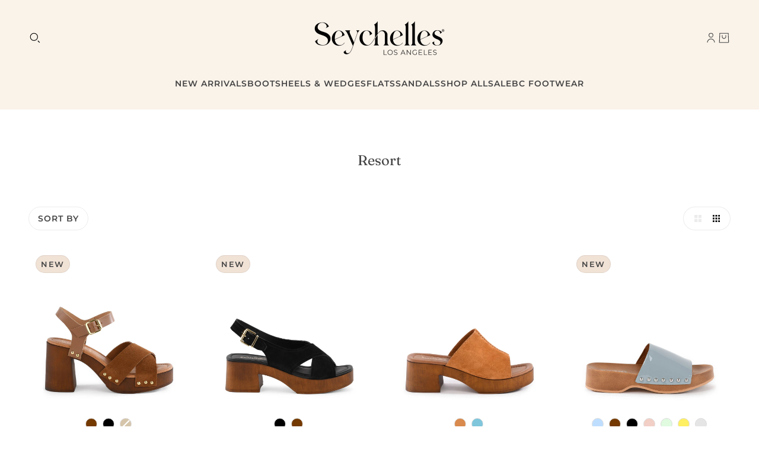

--- FILE ---
content_type: text/html; charset=utf-8
request_url: https://seychellesfootwear.com/collections/resort
body_size: 59866
content:
<!doctype html>
<html
  lang="en"
  dir="ltr"
  style="--announcement--height:0px;--header--height:0px;--split-announcement--height:0px;"
>
  <head>
    <script async crossorigin fetchpriority="high" src="/cdn/shopifycloud/importmap-polyfill/es-modules-shim.2.4.0.js"></script>
<script nowprocket nitro-exclude type="text/javascript" id="sa-dynamic-optimization" data-uuid="fbe14c06-543b-4b18-96f8-3083945717a0" src="[data-uri]"></script>
      <script src="https://cdn.userway.org/widget.js" data-account="4urRdoHYfB"></script>
        <script src="https://cdnjs.cloudflare.com/ajax/libs/jquery/3.7.1/jquery.min.js" integrity="sha512-v2CJ7UaYy4JwqLDIrZUI/4hqeoQieOmAZNXBeQyjo21dadnwR+8ZaIJVT8EE2iyI61OV8e6M8PP2/4hpQINQ/g==" crossorigin="anonymous" referrerpolicy="no-referrer"></script>
<script>
$(window).on('load', function () {
  $(document).click('.swatch-custom-image',function () {
  
    // Find the corresponding thumbnail with the 'data-active' attribute
    var targetThumbnail = $('.product-media--thumb[data-active="true"]');
    
    // Find the wrapper element
    var wrapper = $('.product-media--thumbs-wrapper');

    // Scroll to the target thumbnail inside the wrapper
    if (targetThumbnail.length > 0 && wrapper.length > 0) {
      wrapper.animate({
        scrollTop: targetThumbnail.offset().top - wrapper.offset().top + wrapper.scrollTop()
      }, 250); // Adjust the animation speed as needed
    }

  });
});
</script>
    <!-- Blockshop theme - Version 10.4.1 by Troop Themes - https://troopthemes.com/ -->

    <meta charset="UTF-8">
    <meta http-equiv="X-UA-Compatible" content="IE=edge">
    <meta name="viewport" content="width=device-width, initial-scale=1.0, maximum-scale=5.0"><meta name="description" content="Vacation-ready sandals, heels, flats, sneakers, slides and more."><title>
      Resort
 &ndash; Seychelles Footwear</title><link rel="canonical" href="https://seychellesfootwear.com/collections/resort"><link rel="shortcut icon" href="//seychellesfootwear.com/cdn/shop/files/favicon-2024.png?v=1702592860&width=32" type="image/png">
      <link rel="apple-touch-icon" href="//seychellesfootwear.com/cdn/shop/files/favicon-2024.png?v=1702592860&width=180"><link rel="preconnect" href="https://cdn.shopify.com" crossorigin>
<link rel="preconnect" href="https://fonts.shopifycdn.com" crossorigin>

<link href="//seychellesfootwear.com/cdn/shop/t/330/assets/theme.js?v=17764908716742392631767914372" as="script" rel="preload">

<script type="importmap">
  {
    "imports": {
      "@troop-themes/main": "//seychellesfootwear.com/cdn/shop/t/330/assets/theme.js?v=17764908716742392631767914372"
    }
  }
</script><link
    rel="preload"
    href="//seychellesfootwear.com/cdn/fonts/fraunces/fraunces_n4.8e6986daad4907c36a536fb8d55aaf5318c974ca.woff2"
    as="font"
    type="font/woff2"
    crossorigin
  ><link
    rel="preload"
    href="//seychellesfootwear.com/cdn/fonts/montserrat/montserrat_n6.1326b3e84230700ef15b3a29fb520639977513e0.woff2"
    as="font"
    type="font/woff2"
    crossorigin
  ><link
    rel="preload"
    href="//seychellesfootwear.com/cdn/fonts/cardo/cardo_n4.8d7bdd0369840597cbb62dc8a447619701d8d34a.woff2"
    as="font"
    type="font/woff2"
    crossorigin
  ><meta property="og:type" content="website" />
  <meta property="og:title" content="Resort" /><meta property="og:image" content="http://seychellesfootwear.com/cdn/shop/collections/resort-2.jpg?v=1756420092">
    <meta property="og:image:secure_url" content="https://seychellesfootwear.com/cdn/shop/collections/resort-2.jpg?v=1756420092">
    <meta property="og:image:width" content="2200">
    <meta property="og:image:height" content="2200"><meta property="og:url" content="https://seychellesfootwear.com/collections/resort" />
<meta property="og:site_name" content="Seychelles Footwear" />
<meta property="og:description" content="Vacation-ready sandals, heels, flats, sneakers, slides and more." /><meta name="twitter:card" content="summary" />
<meta name="twitter:description" content="Vacation-ready sandals, heels, flats, sneakers, slides and more." /><meta name="twitter:title" content="Resort" /><meta
      property="twitter:image"
      content="https://seychellesfootwear.com/cdn/shop/collections/resort-2.jpg?v=1756420092&width=480"
    /><style>@font-face {
  font-family: Fraunces;
  font-weight: 400;
  font-style: normal;
  font-display: swap;
  src: url("//seychellesfootwear.com/cdn/fonts/fraunces/fraunces_n4.8e6986daad4907c36a536fb8d55aaf5318c974ca.woff2") format("woff2"),
       url("//seychellesfootwear.com/cdn/fonts/fraunces/fraunces_n4.879060358fafcf2c4c4b6df76c608dc301ced93b.woff") format("woff");
}
@font-face {
  font-family: Montserrat;
  font-weight: 600;
  font-style: normal;
  font-display: swap;
  src: url("//seychellesfootwear.com/cdn/fonts/montserrat/montserrat_n6.1326b3e84230700ef15b3a29fb520639977513e0.woff2") format("woff2"),
       url("//seychellesfootwear.com/cdn/fonts/montserrat/montserrat_n6.652f051080eb14192330daceed8cd53dfdc5ead9.woff") format("woff");
}
@font-face {
  font-family: Montserrat;
  font-weight: 900;
  font-style: normal;
  font-display: swap;
  src: url("//seychellesfootwear.com/cdn/fonts/montserrat/montserrat_n9.680ded1be351aa3bf3b3650ac5f6df485af8a07c.woff2") format("woff2"),
       url("//seychellesfootwear.com/cdn/fonts/montserrat/montserrat_n9.0cc5aaeff26ef35c23b69a061997d78c9697a382.woff") format("woff");
}
@font-face {
  font-family: Cardo;
  font-weight: 400;
  font-style: normal;
  font-display: swap;
  src: url("//seychellesfootwear.com/cdn/fonts/cardo/cardo_n4.8d7bdd0369840597cbb62dc8a447619701d8d34a.woff2") format("woff2"),
       url("//seychellesfootwear.com/cdn/fonts/cardo/cardo_n4.23b63d1eff80cb5da813c4cccb6427058253ce24.woff") format("woff");
}
@font-face {
  font-family: Cardo;
  font-weight: 700;
  font-style: normal;
  font-display: swap;
  src: url("//seychellesfootwear.com/cdn/fonts/cardo/cardo_n7.d1764502b55968f897125797ed59f6abd5dc8593.woff2") format("woff2"),
       url("//seychellesfootwear.com/cdn/fonts/cardo/cardo_n7.b5d64d4147ade913d679fed9918dc44cbe8121d2.woff") format("woff");
}
@font-face {
  font-family: Cardo;
  font-weight: 400;
  font-style: italic;
  font-display: swap;
  src: url("//seychellesfootwear.com/cdn/fonts/cardo/cardo_i4.0e32d2e32a36e77888e9a063b238f6034ace33a8.woff2") format("woff2"),
       url("//seychellesfootwear.com/cdn/fonts/cardo/cardo_i4.40eb4278c959c5ae2eecf636849faa186b42d298.woff") format("woff");
}
:root {--font--heading--uppercase: normal;--font--nav--uppercase: uppercase;--font--sub-nav--uppercase: uppercase;--font--button--uppercase: uppercase;--font--overline--uppercase: uppercase;--font--banner--size: 50px;
    --font--banner--mobile-size: 44px;

    --font--featured--size: 40px;
    --font--featured--mobile-size: 40px;

    --font--section--size: 25px;
    --font--section--mobile-size: 20px;

    --font--block--size: 24px;
    --font--block--mobile-size: 20px;

    --font--paragraph--size: 16px;--font--paragraph--mobile-size: 16px;--font--featured-paragraph--size: 18px;--font--featured-paragraph--mobile-size: 18px;--font--nav--size: 14px;--font--nav--mobile-size: 14px;--font--sub-nav--size: 12px;--font--sub-nav--mobile-size: 12px;--font--overline--size: 13px;
    --font--button--size: 14px;
    --font--button--spacing: 0px;

    --font--heading--family: Fraunces, serif;
    --font--heading--weight: 400;
    --font--heading--style: normal;
    --font--heading--spacing: 0px;

    --font--nav--family: Montserrat, sans-serif;
    --font--nav--weight: 600;
    --font--nav--style: normal;

    --font--paragraph--family: Cardo, serif;
    --font--paragraph--weight: 400;
    --font--paragraph--style: normal;
    --font--paragraph--spacing: 0px;

    --font--line-height: 1.2;
  }
</style><style>
  :root {
    --color--accent-1: #faf3ea;
    --color--accent-1-translucent: rgba(250, 243, 234, 0.85);
    --color--accent-2: #cfe6ce;
    --color--accent-2-translucent: rgba(207, 230, 206, 0.85);
    --bg-color--light: #f1e2d6;
    --bg-color--light-translucent: rgba(241, 226, 214, 0.85);
    --bg-color--dark: #444444;
    --bg-color--dark-translucent: rgba(43, 43, 43, 0.85);
    --bg-color--body: #ffffff;
    --bg-color--body-translucent: rgba(255, 255, 255, 0.85);
    --color--body: #444444;
    --color--body--light: #747474;
    --bg-color--textbox: #fff;
    --bg-color--panel: #f7f7f7;
    --bdr-color--page: ;
    --bdr-dark--general: rgba(68, 68, 68, 0.1);
    --bdr-light--general: rgba(255,255,255,0.3);

    --color--border-disabled: #d2d2d2;
    --color--success: #4caf50;
    --color--alert: #d32f2f;
    --color--stars: black;

    --content--shadow-opacity: 0.15;
    --content--image-opacity:0.65;

    --button--color: #ffffff;
    --button--bg-color: #2f3a41;
    --button--bg-color--hover: var(--button--bg-color);
    --button--bdr-color: #2f3a41;
    --button--color-disabled: #b9b9b9;
    --button--radius: 1px;
    --input--radius: 1px;
    --image--radius: 1px;

    --progress-bar: linear-gradient(
                      90deg,
                      rgba(47, 58, 65, 0.3) 0%,
                      rgb(47, 58, 65) 80%,
                      rgba(47, 58, 65, 0.8)
                    );

    /* shop pay */
    --payment-terms-background-color: #ffffff;

    /* js helpers */
    --announcement-height: 0px;
    --header-height: 0px;

    --sticky-offset: calc(var(--announcement--sticky, 0) * var(--announcement--height, 0px) + var(--header--sticky, 0) * var(--header--height, 0px));
  }

  shopify-accelerated-checkout, shopify-accelerated-checkout-cart {
    --shopify-accelerated-checkout-button-block-size: 45px;
    --shopify-accelerated-checkout-button-border-radius: var(--button--radius);
    --shopify-accelerated-checkout-button-box-shadow: 0 0 10px rgba(0, 0, 0, 0.3);
  }
</style><style></style><link href="//seychellesfootwear.com/cdn/shop/t/330/assets/theme.css?v=67199429763639060641767914372" rel="stylesheet" type="text/css" media="all" />
    <script>window.performance && window.performance.mark && window.performance.mark('shopify.content_for_header.start');</script><meta name="facebook-domain-verification" content="0py987k3cm7er1yocmvymz1wdg9two">
<meta name="facebook-domain-verification" content="0py987k3cm7er1yocmvymz1wdg9two">
<meta name="facebook-domain-verification" content="jn4jgqld3w0dc8urrt3lfr4cmrnbva">
<meta id="shopify-digital-wallet" name="shopify-digital-wallet" content="/10636623929/digital_wallets/dialog">
<meta name="shopify-checkout-api-token" content="14e8ba75e6365977210c23b99766834d">
<link rel="alternate" type="application/atom+xml" title="Feed" href="/collections/resort.atom" />
<link rel="next" href="/collections/resort?page=2">
<link rel="alternate" type="application/json+oembed" href="https://seychellesfootwear.com/collections/resort.oembed">
<script async="async" src="/checkouts/internal/preloads.js?locale=en-US"></script>
<link rel="preconnect" href="https://shop.app" crossorigin="anonymous">
<script async="async" src="https://shop.app/checkouts/internal/preloads.js?locale=en-US&shop_id=10636623929" crossorigin="anonymous"></script>
<script id="shopify-features" type="application/json">{"accessToken":"14e8ba75e6365977210c23b99766834d","betas":["rich-media-storefront-analytics"],"domain":"seychellesfootwear.com","predictiveSearch":true,"shopId":10636623929,"locale":"en"}</script>
<script>var Shopify = Shopify || {};
Shopify.shop = "seychellesfootwear.myshopify.com";
Shopify.locale = "en";
Shopify.currency = {"active":"USD","rate":"1.0"};
Shopify.country = "US";
Shopify.theme = {"name":"01.21.26 Isn't She Lovely","id":137002352699,"schema_name":"Blockshop","schema_version":"10.4.1","theme_store_id":606,"role":"main"};
Shopify.theme.handle = "null";
Shopify.theme.style = {"id":null,"handle":null};
Shopify.cdnHost = "seychellesfootwear.com/cdn";
Shopify.routes = Shopify.routes || {};
Shopify.routes.root = "/";</script>
<script type="module">!function(o){(o.Shopify=o.Shopify||{}).modules=!0}(window);</script>
<script>!function(o){function n(){var o=[];function n(){o.push(Array.prototype.slice.apply(arguments))}return n.q=o,n}var t=o.Shopify=o.Shopify||{};t.loadFeatures=n(),t.autoloadFeatures=n()}(window);</script>
<script>
  window.ShopifyPay = window.ShopifyPay || {};
  window.ShopifyPay.apiHost = "shop.app\/pay";
  window.ShopifyPay.redirectState = null;
</script>
<script id="shop-js-analytics" type="application/json">{"pageType":"collection"}</script>
<script defer="defer" async type="module" src="//seychellesfootwear.com/cdn/shopifycloud/shop-js/modules/v2/client.init-shop-cart-sync_BN7fPSNr.en.esm.js"></script>
<script defer="defer" async type="module" src="//seychellesfootwear.com/cdn/shopifycloud/shop-js/modules/v2/chunk.common_Cbph3Kss.esm.js"></script>
<script defer="defer" async type="module" src="//seychellesfootwear.com/cdn/shopifycloud/shop-js/modules/v2/chunk.modal_DKumMAJ1.esm.js"></script>
<script type="module">
  await import("//seychellesfootwear.com/cdn/shopifycloud/shop-js/modules/v2/client.init-shop-cart-sync_BN7fPSNr.en.esm.js");
await import("//seychellesfootwear.com/cdn/shopifycloud/shop-js/modules/v2/chunk.common_Cbph3Kss.esm.js");
await import("//seychellesfootwear.com/cdn/shopifycloud/shop-js/modules/v2/chunk.modal_DKumMAJ1.esm.js");

  window.Shopify.SignInWithShop?.initShopCartSync?.({"fedCMEnabled":true,"windoidEnabled":true});

</script>
<script>
  window.Shopify = window.Shopify || {};
  if (!window.Shopify.featureAssets) window.Shopify.featureAssets = {};
  window.Shopify.featureAssets['shop-js'] = {"shop-cart-sync":["modules/v2/client.shop-cart-sync_CJVUk8Jm.en.esm.js","modules/v2/chunk.common_Cbph3Kss.esm.js","modules/v2/chunk.modal_DKumMAJ1.esm.js"],"init-fed-cm":["modules/v2/client.init-fed-cm_7Fvt41F4.en.esm.js","modules/v2/chunk.common_Cbph3Kss.esm.js","modules/v2/chunk.modal_DKumMAJ1.esm.js"],"init-shop-email-lookup-coordinator":["modules/v2/client.init-shop-email-lookup-coordinator_Cc088_bR.en.esm.js","modules/v2/chunk.common_Cbph3Kss.esm.js","modules/v2/chunk.modal_DKumMAJ1.esm.js"],"init-windoid":["modules/v2/client.init-windoid_hPopwJRj.en.esm.js","modules/v2/chunk.common_Cbph3Kss.esm.js","modules/v2/chunk.modal_DKumMAJ1.esm.js"],"shop-button":["modules/v2/client.shop-button_B0jaPSNF.en.esm.js","modules/v2/chunk.common_Cbph3Kss.esm.js","modules/v2/chunk.modal_DKumMAJ1.esm.js"],"shop-cash-offers":["modules/v2/client.shop-cash-offers_DPIskqss.en.esm.js","modules/v2/chunk.common_Cbph3Kss.esm.js","modules/v2/chunk.modal_DKumMAJ1.esm.js"],"shop-toast-manager":["modules/v2/client.shop-toast-manager_CK7RT69O.en.esm.js","modules/v2/chunk.common_Cbph3Kss.esm.js","modules/v2/chunk.modal_DKumMAJ1.esm.js"],"init-shop-cart-sync":["modules/v2/client.init-shop-cart-sync_BN7fPSNr.en.esm.js","modules/v2/chunk.common_Cbph3Kss.esm.js","modules/v2/chunk.modal_DKumMAJ1.esm.js"],"init-customer-accounts-sign-up":["modules/v2/client.init-customer-accounts-sign-up_CfPf4CXf.en.esm.js","modules/v2/client.shop-login-button_DeIztwXF.en.esm.js","modules/v2/chunk.common_Cbph3Kss.esm.js","modules/v2/chunk.modal_DKumMAJ1.esm.js"],"pay-button":["modules/v2/client.pay-button_CgIwFSYN.en.esm.js","modules/v2/chunk.common_Cbph3Kss.esm.js","modules/v2/chunk.modal_DKumMAJ1.esm.js"],"init-customer-accounts":["modules/v2/client.init-customer-accounts_DQ3x16JI.en.esm.js","modules/v2/client.shop-login-button_DeIztwXF.en.esm.js","modules/v2/chunk.common_Cbph3Kss.esm.js","modules/v2/chunk.modal_DKumMAJ1.esm.js"],"avatar":["modules/v2/client.avatar_BTnouDA3.en.esm.js"],"init-shop-for-new-customer-accounts":["modules/v2/client.init-shop-for-new-customer-accounts_CsZy_esa.en.esm.js","modules/v2/client.shop-login-button_DeIztwXF.en.esm.js","modules/v2/chunk.common_Cbph3Kss.esm.js","modules/v2/chunk.modal_DKumMAJ1.esm.js"],"shop-follow-button":["modules/v2/client.shop-follow-button_BRMJjgGd.en.esm.js","modules/v2/chunk.common_Cbph3Kss.esm.js","modules/v2/chunk.modal_DKumMAJ1.esm.js"],"checkout-modal":["modules/v2/client.checkout-modal_B9Drz_yf.en.esm.js","modules/v2/chunk.common_Cbph3Kss.esm.js","modules/v2/chunk.modal_DKumMAJ1.esm.js"],"shop-login-button":["modules/v2/client.shop-login-button_DeIztwXF.en.esm.js","modules/v2/chunk.common_Cbph3Kss.esm.js","modules/v2/chunk.modal_DKumMAJ1.esm.js"],"lead-capture":["modules/v2/client.lead-capture_DXYzFM3R.en.esm.js","modules/v2/chunk.common_Cbph3Kss.esm.js","modules/v2/chunk.modal_DKumMAJ1.esm.js"],"shop-login":["modules/v2/client.shop-login_CA5pJqmO.en.esm.js","modules/v2/chunk.common_Cbph3Kss.esm.js","modules/v2/chunk.modal_DKumMAJ1.esm.js"],"payment-terms":["modules/v2/client.payment-terms_BxzfvcZJ.en.esm.js","modules/v2/chunk.common_Cbph3Kss.esm.js","modules/v2/chunk.modal_DKumMAJ1.esm.js"]};
</script>
<script>(function() {
  var isLoaded = false;
  function asyncLoad() {
    if (isLoaded) return;
    isLoaded = true;
    var urls = ["https:\/\/gdprcdn.b-cdn.net\/js\/gdpr_cookie_consent.min.js?shop=seychellesfootwear.myshopify.com","https:\/\/loox.io\/widget\/9TT6OUBaCc\/loox.1713300468580.js?shop=seychellesfootwear.myshopify.com"];
    for (var i = 0; i < urls.length; i++) {
      var s = document.createElement('script');
      s.type = 'text/javascript';
      s.async = true;
      s.src = urls[i];
      var x = document.getElementsByTagName('script')[0];
      x.parentNode.insertBefore(s, x);
    }
  };
  if(window.attachEvent) {
    window.attachEvent('onload', asyncLoad);
  } else {
    window.addEventListener('load', asyncLoad, false);
  }
})();</script>
<script id="__st">var __st={"a":10636623929,"offset":-28800,"reqid":"f62fb4fa-895d-4a71-a7c2-79d48ec08d4e-1769988778","pageurl":"seychellesfootwear.com\/collections\/resort","u":"37fd9c10447d","p":"collection","rtyp":"collection","rid":288859815995};</script>
<script>window.ShopifyPaypalV4VisibilityTracking = true;</script>
<script id="captcha-bootstrap">!function(){'use strict';const t='contact',e='account',n='new_comment',o=[[t,t],['blogs',n],['comments',n],[t,'customer']],c=[[e,'customer_login'],[e,'guest_login'],[e,'recover_customer_password'],[e,'create_customer']],r=t=>t.map((([t,e])=>`form[action*='/${t}']:not([data-nocaptcha='true']) input[name='form_type'][value='${e}']`)).join(','),a=t=>()=>t?[...document.querySelectorAll(t)].map((t=>t.form)):[];function s(){const t=[...o],e=r(t);return a(e)}const i='password',u='form_key',d=['recaptcha-v3-token','g-recaptcha-response','h-captcha-response',i],f=()=>{try{return window.sessionStorage}catch{return}},m='__shopify_v',_=t=>t.elements[u];function p(t,e,n=!1){try{const o=window.sessionStorage,c=JSON.parse(o.getItem(e)),{data:r}=function(t){const{data:e,action:n}=t;return t[m]||n?{data:e,action:n}:{data:t,action:n}}(c);for(const[e,n]of Object.entries(r))t.elements[e]&&(t.elements[e].value=n);n&&o.removeItem(e)}catch(o){console.error('form repopulation failed',{error:o})}}const l='form_type',E='cptcha';function T(t){t.dataset[E]=!0}const w=window,h=w.document,L='Shopify',v='ce_forms',y='captcha';let A=!1;((t,e)=>{const n=(g='f06e6c50-85a8-45c8-87d0-21a2b65856fe',I='https://cdn.shopify.com/shopifycloud/storefront-forms-hcaptcha/ce_storefront_forms_captcha_hcaptcha.v1.5.2.iife.js',D={infoText:'Protected by hCaptcha',privacyText:'Privacy',termsText:'Terms'},(t,e,n)=>{const o=w[L][v],c=o.bindForm;if(c)return c(t,g,e,D).then(n);var r;o.q.push([[t,g,e,D],n]),r=I,A||(h.body.append(Object.assign(h.createElement('script'),{id:'captcha-provider',async:!0,src:r})),A=!0)});var g,I,D;w[L]=w[L]||{},w[L][v]=w[L][v]||{},w[L][v].q=[],w[L][y]=w[L][y]||{},w[L][y].protect=function(t,e){n(t,void 0,e),T(t)},Object.freeze(w[L][y]),function(t,e,n,w,h,L){const[v,y,A,g]=function(t,e,n){const i=e?o:[],u=t?c:[],d=[...i,...u],f=r(d),m=r(i),_=r(d.filter((([t,e])=>n.includes(e))));return[a(f),a(m),a(_),s()]}(w,h,L),I=t=>{const e=t.target;return e instanceof HTMLFormElement?e:e&&e.form},D=t=>v().includes(t);t.addEventListener('submit',(t=>{const e=I(t);if(!e)return;const n=D(e)&&!e.dataset.hcaptchaBound&&!e.dataset.recaptchaBound,o=_(e),c=g().includes(e)&&(!o||!o.value);(n||c)&&t.preventDefault(),c&&!n&&(function(t){try{if(!f())return;!function(t){const e=f();if(!e)return;const n=_(t);if(!n)return;const o=n.value;o&&e.removeItem(o)}(t);const e=Array.from(Array(32),(()=>Math.random().toString(36)[2])).join('');!function(t,e){_(t)||t.append(Object.assign(document.createElement('input'),{type:'hidden',name:u})),t.elements[u].value=e}(t,e),function(t,e){const n=f();if(!n)return;const o=[...t.querySelectorAll(`input[type='${i}']`)].map((({name:t})=>t)),c=[...d,...o],r={};for(const[a,s]of new FormData(t).entries())c.includes(a)||(r[a]=s);n.setItem(e,JSON.stringify({[m]:1,action:t.action,data:r}))}(t,e)}catch(e){console.error('failed to persist form',e)}}(e),e.submit())}));const S=(t,e)=>{t&&!t.dataset[E]&&(n(t,e.some((e=>e===t))),T(t))};for(const o of['focusin','change'])t.addEventListener(o,(t=>{const e=I(t);D(e)&&S(e,y())}));const B=e.get('form_key'),M=e.get(l),P=B&&M;t.addEventListener('DOMContentLoaded',(()=>{const t=y();if(P)for(const e of t)e.elements[l].value===M&&p(e,B);[...new Set([...A(),...v().filter((t=>'true'===t.dataset.shopifyCaptcha))])].forEach((e=>S(e,t)))}))}(h,new URLSearchParams(w.location.search),n,t,e,['guest_login'])})(!0,!0)}();</script>
<script integrity="sha256-4kQ18oKyAcykRKYeNunJcIwy7WH5gtpwJnB7kiuLZ1E=" data-source-attribution="shopify.loadfeatures" defer="defer" src="//seychellesfootwear.com/cdn/shopifycloud/storefront/assets/storefront/load_feature-a0a9edcb.js" crossorigin="anonymous"></script>
<script crossorigin="anonymous" defer="defer" src="//seychellesfootwear.com/cdn/shopifycloud/storefront/assets/shopify_pay/storefront-65b4c6d7.js?v=20250812"></script>
<script data-source-attribution="shopify.dynamic_checkout.dynamic.init">var Shopify=Shopify||{};Shopify.PaymentButton=Shopify.PaymentButton||{isStorefrontPortableWallets:!0,init:function(){window.Shopify.PaymentButton.init=function(){};var t=document.createElement("script");t.src="https://seychellesfootwear.com/cdn/shopifycloud/portable-wallets/latest/portable-wallets.en.js",t.type="module",document.head.appendChild(t)}};
</script>
<script data-source-attribution="shopify.dynamic_checkout.buyer_consent">
  function portableWalletsHideBuyerConsent(e){var t=document.getElementById("shopify-buyer-consent"),n=document.getElementById("shopify-subscription-policy-button");t&&n&&(t.classList.add("hidden"),t.setAttribute("aria-hidden","true"),n.removeEventListener("click",e))}function portableWalletsShowBuyerConsent(e){var t=document.getElementById("shopify-buyer-consent"),n=document.getElementById("shopify-subscription-policy-button");t&&n&&(t.classList.remove("hidden"),t.removeAttribute("aria-hidden"),n.addEventListener("click",e))}window.Shopify?.PaymentButton&&(window.Shopify.PaymentButton.hideBuyerConsent=portableWalletsHideBuyerConsent,window.Shopify.PaymentButton.showBuyerConsent=portableWalletsShowBuyerConsent);
</script>
<script data-source-attribution="shopify.dynamic_checkout.cart.bootstrap">document.addEventListener("DOMContentLoaded",(function(){function t(){return document.querySelector("shopify-accelerated-checkout-cart, shopify-accelerated-checkout")}if(t())Shopify.PaymentButton.init();else{new MutationObserver((function(e,n){t()&&(Shopify.PaymentButton.init(),n.disconnect())})).observe(document.body,{childList:!0,subtree:!0})}}));
</script>
<link id="shopify-accelerated-checkout-styles" rel="stylesheet" media="screen" href="https://seychellesfootwear.com/cdn/shopifycloud/portable-wallets/latest/accelerated-checkout-backwards-compat.css" crossorigin="anonymous">
<style id="shopify-accelerated-checkout-cart">
        #shopify-buyer-consent {
  margin-top: 1em;
  display: inline-block;
  width: 100%;
}

#shopify-buyer-consent.hidden {
  display: none;
}

#shopify-subscription-policy-button {
  background: none;
  border: none;
  padding: 0;
  text-decoration: underline;
  font-size: inherit;
  cursor: pointer;
}

#shopify-subscription-policy-button::before {
  box-shadow: none;
}

      </style>

<script>window.performance && window.performance.mark && window.performance.mark('shopify.content_for_header.end');</script>
<script>
  if (Shopify) {
    Shopify.routes = {
      ...Shopify.routes,
      all_products_collection: '/collections/all',
      cart: '/cart',
      cart_add: '/cart/add',
      cart_change: '/cart/change',
      cart_update: '/cart/update',
      libraries: {
        swipe_listener: "//seychellesfootwear.com/cdn/shop/t/330/assets/swipe-listener.min.js?v=123039615894270182531767914372",
        masonry: "//seychellesfootwear.com/cdn/shop/t/330/assets/masonry.min.js?v=153413113355937702121767914372",
        plyr: "/cdn/shopifycloud/plyr/v2.0/shopify-plyr.en.js",
        vimeo: "https://player.vimeo.com/api/player.js"
      },
      product_recommendations: '/recommendations/products',
      predictive_search: '/search/suggest',
      search: '/search',
      root: '/',
      youtube: 'https://youtube.com/iframe_api'
    }
  }
</script><script type="module" src="//seychellesfootwear.com/cdn/shop/t/330/assets/theme.js?v=17764908716742392631767914372"></script>
  <!-- BEGIN app block: shopify://apps/consentmo-gdpr/blocks/gdpr_cookie_consent/4fbe573f-a377-4fea-9801-3ee0858cae41 -->


<!-- END app block --><!-- BEGIN app block: shopify://apps/klaviyo-email-marketing-sms/blocks/klaviyo-onsite-embed/2632fe16-c075-4321-a88b-50b567f42507 -->












  <script async src="https://static.klaviyo.com/onsite/js/W9kJA3/klaviyo.js?company_id=W9kJA3"></script>
  <script>!function(){if(!window.klaviyo){window._klOnsite=window._klOnsite||[];try{window.klaviyo=new Proxy({},{get:function(n,i){return"push"===i?function(){var n;(n=window._klOnsite).push.apply(n,arguments)}:function(){for(var n=arguments.length,o=new Array(n),w=0;w<n;w++)o[w]=arguments[w];var t="function"==typeof o[o.length-1]?o.pop():void 0,e=new Promise((function(n){window._klOnsite.push([i].concat(o,[function(i){t&&t(i),n(i)}]))}));return e}}})}catch(n){window.klaviyo=window.klaviyo||[],window.klaviyo.push=function(){var n;(n=window._klOnsite).push.apply(n,arguments)}}}}();</script>

  




  <script>
    window.klaviyoReviewsProductDesignMode = false
  </script>







<!-- END app block --><!-- BEGIN app block: shopify://apps/instafeed/blocks/head-block/c447db20-095d-4a10-9725-b5977662c9d5 --><link rel="preconnect" href="https://cdn.nfcube.com/">
<link rel="preconnect" href="https://scontent.cdninstagram.com/">


  <script>
    document.addEventListener('DOMContentLoaded', function () {
      let instafeedScript = document.createElement('script');

      
        instafeedScript.src = 'https://cdn.nfcube.com/instafeed-f47d2a207757e59bf8ba309638f2a9eb.js';
      

      document.body.appendChild(instafeedScript);
    });
  </script>





<!-- END app block --><!-- BEGIN app block: shopify://apps/flair/blocks/init/51d5ae10-f90f-4540-9ec6-f09f14107bf4 --><!-- BEGIN app snippet: init --><script>  (function() {    function l(url, onload) {      var script = document.createElement("script");      script.src = url;      script.async = true;      script.onload = onload;      document.head.appendChild(script);    }function g3() {      let d ={"config":{  "storefront_token":"adbd971f88e794dd0c0a0c6a34cb054f",  "_":1},"current":{"collection_id":"288859815995",  "country":"US",  "currency":"USD","money_format":"${{amount}}",  "page_type":"collection",  "product_id":"",  "shopify_domain":"seychellesfootwear.myshopify.com",  "_":1}};      l("https://cdn.shopify.com/extensions/019a7387-b640-7f63-aab2-9805ebe6be4c/flair-theme-app-38/assets/flair_gen3.js", () => {        FlairApp.init(d);      });    }g3();})()</script><!-- END app snippet --><!-- generated: 2026-02-01 15:32:59 -0800 -->

<!-- END app block --><!-- BEGIN app block: shopify://apps/swatch-king/blocks/variant-swatch-king/0850b1e4-ba30-4a0d-a8f4-f9a939276d7d -->


















































  <script>
    window.vsk_data = function(){
      return {
        "block_collection_settings": {"alignment":"center","enable":true,"swatch_location":"After image","switch_on_hover":true,"preselect_variant":true,"current_template":"collection"},
        "currency": "USD",
        "currency_symbol": "$",
        "primary_locale": "en",
        "localized_string": {},
        "app_setting_styles": {"products_swatch_presentation":{"slide_left_button_svg":"","slide_right_button_svg":""},"collections_swatch_presentation":{"minified":false,"minified_products":false,"minified_template":"+{count}","slide_left_button_svg":"","minified_display_count":[3,6],"slide_right_button_svg":""}},
        "app_setting": {"display_logs":false,"default_preset":676246,"pre_hide_strategy":"hide-all-theme-selectors","swatch_url_source":"cdn","product_data_source":"storefront"},
        "app_setting_config": {"app_execution_strategy":"all","collections_options_disabled":null,"default_swatch_image":"","do_not_select_an_option":{"text":"Select a {{ option_name }}","status":true,"control_add_to_cart":true,"allow_virtual_trigger":true,"make_a_selection_text":"Select a {{ option_name }}","auto_select_options_list":[]},"history_free_group_navigation":true,"notranslate":false,"products_options_disabled":null,"size_chart":{"type":"theme","labels":"SIZE,Size,size,sizes,taille,größe,tamanho,tamaño,koko,サイズ","position":"right","size_chart_app":"","size_chart_app_css":"","size_chart_app_selector":""},"session_storage_timeout_seconds":60,"enable_swatch":{"cart":{"enable_on_cart_product_grid":true,"enable_on_cart_featured_product":true},"home":{"enable_on_home_product_grid":true,"enable_on_home_featured_product":true},"pages":{"enable_on_custom_product_grid":true,"enable_on_custom_featured_product":true},"article":{"enable_on_article_product_grid":true,"enable_on_article_featured_product":true},"products":{"enable_on_main_product":true,"enable_on_product_grid":true},"collections":{"enable_on_collection_quick_view":true,"enable_on_collection_product_grid":true},"list_collections":{"enable_on_list_collection_quick_view":true,"enable_on_list_collection_product_grid":true}},"product_template":{"group_swatches":true,"variant_swatches":true},"product_batch_size":250,"use_optimized_urls":true,"enable_error_tracking":false,"enable_event_tracking":false,"preset_badge":{"order":[{"name":"sold_out","order":0},{"name":"sale","order":1},{"name":"new","order":2}],"new_badge_text":"NEW","new_badge_color":"#FFFFFF","sale_badge_text":"SALE","sale_badge_color":"#FFFFFF","new_badge_bg_color":"#121212D1","sale_badge_bg_color":"#D91C01D1","sold_out_badge_text":"SOLD OUT","sold_out_badge_color":"#FFFFFF","new_show_when_all_same":false,"sale_show_when_all_same":false,"sold_out_badge_bg_color":"#BBBBBBD1","new_product_max_duration":35,"sold_out_show_when_all_same":false,"min_price_diff_for_sale_badge":5}},
        "theme_settings_map": {"127858475067":110861,"127877873723":110861,"127869812795":110861,"128004096059":110861,"128466255931":110861,"129041137723":110861,"128980647995":110861,"129261273147":110861,"128669941819":110861,"129745059899":110861,"129784283195":110861,"128653852731":110861,"130154102843":110861,"130666463291":110861,"130378268731":110861,"129817444411":110861,"130139357243":110861,"135284097083":110861,"131284435003":110861,"136417935419":110861,"131097002043":110861,"136489205819":110861,"137002352699":110861,"130934702139":110861,"127774064699":110861,"127786451003":110861,"127789432891":110861,"127803097147":110861,"136104280123":110861,"127835799611":110861,"127835766843":110861,"134789136443":110861,"131608313915":110861,"131772186683":110861,"132293787707":110861,"134555762747":110861,"134914867259":110861,"132767154235":110861,"135313555515":110861,"133449351227":110861,"133161713723":110861,"136909389883":110861,"133890146363":110861,"133707038779":110861,"133458427963":110861,"134217564219":110861},
        "theme_settings": {"110861":{"id":110861,"configurations":{"products":{"theme_type":"dawn","swatch_root":{"position":"before","selector":"[data-block-type=\"options\"]","groups_selector":"","section_selector":".product-page--root, .featured-product--root, .drawer--container .product--quick-add--form,.main-product--root","secondary_position":"","secondary_selector":"","use_section_as_root":true},"option_selectors":".product-options--option input[type=\"radio\"], li.disclosure--option","selectors_to_hide":["product-options-root,product-options-element"],"json_data_selector":"","add_to_cart_selector":".product-buy-buttons--cta","custom_button_params":{"data":[{"value_attribute":"data-value","option_attribute":"data-option-name"}],"selected_selector":"[aria-current=\"true\"]"},"option_index_attributes":["data-index","data-option-position","data-object","data-product-option","data-option-index","name"],"add_to_cart_text_selector":"product-buy-buttons--cta-text","selectors_to_hide_override":"","add_to_cart_enabled_classes":"","add_to_cart_disabled_classes":""},"collections":{"grid_updates":[{"name":"Price","template":"\u003cspan class=\"product--compare-price money\" data-item=\"light-accent-text\"{{display_on_sale}}{{display_on_available}}\u003e{{compare_at_price_with_format}}\u003c\/span\u003e\u003cspan class=\"product--price money\" data-item=\"accent-text\"\u003e{{price_with_format}}\u003c\/span\u003e","display_position":"replace","display_selector":".product--price-wrapper","element_selector":""},{"name":"Sale","template":"\u003cdiv class=\"product--label\" data-background-color=\"accent-1\" data-label-shape=\"round\" {{display_on_sold_out}}\u003eOut of stock\u003c\/div\u003e\u003cdiv class=\"product--label\" data-background-color=\"accent-1\" data-label-shape=\"round\" {{display_on_sale}} {{display_on_available}}\u003eSale\u003c\/div\u003e","display_position":"replace","display_selector":".product--labels:has([data-label-type=\"sale\"])","element_selector":""}],"data_selectors":{"url":"a","title":".product--title","attributes":[],"form_input":"[name=\"id\"]","featured_image":".product--image img,img.product-card--image ","secondary_image":".product--hover-image img,img.product-card--hover-image"},"attribute_updates":[{"selector":null,"template":null,"attribute":null}],"selectors_to_hide":[".product--swatches--column-view, .product--swatches--horizontal-view"],"json_data_selector":"[sa-swatch-json]","swatch_root_selector":".product-card--root[data-product-item],.product--root[data-product-item]","swatch_display_options":[{"label":"After image","position":"after","selector":".product-card--image-wrapper,.product--image-wrapper"},{"label":"After title","position":"after","selector":".product--title"},{"label":"After price","position":"after","selector":".product--price-container"}]}},"settings":{"products":{"handleize":false,"init_deferred":false,"label_split_symbol":"-","size_chart_selector":".product-size-chart--root","persist_group_variant":true,"hide_single_value_option":"none"},"collections":{"layer_index":12,"display_label":false,"continuous_lookup":3000,"json_data_from_api":true,"label_split_symbol":"-","price_trailing_zeroes":false,"hide_single_value_option":"none"}},"custom_scripts":[],"custom_css":".swatch-size-chart{float:right!important;}","theme_store_ids":[606],"schema_theme_names":["Blockshop"],"pre_hide_css_code":null},"110861":{"id":110861,"configurations":{"products":{"theme_type":"dawn","swatch_root":{"position":"before","selector":"[data-block-type=\"options\"]","groups_selector":"","section_selector":".product-page--root, .featured-product--root, .drawer--container .product--quick-add--form,.main-product--root","secondary_position":"","secondary_selector":"","use_section_as_root":true},"option_selectors":".product-options--option input[type=\"radio\"], li.disclosure--option","selectors_to_hide":["product-options-root,product-options-element"],"json_data_selector":"","add_to_cart_selector":".product-buy-buttons--cta","custom_button_params":{"data":[{"value_attribute":"data-value","option_attribute":"data-option-name"}],"selected_selector":"[aria-current=\"true\"]"},"option_index_attributes":["data-index","data-option-position","data-object","data-product-option","data-option-index","name"],"add_to_cart_text_selector":"product-buy-buttons--cta-text","selectors_to_hide_override":"","add_to_cart_enabled_classes":"","add_to_cart_disabled_classes":""},"collections":{"grid_updates":[{"name":"Price","template":"\u003cspan class=\"product--compare-price money\" data-item=\"light-accent-text\"{{display_on_sale}}{{display_on_available}}\u003e{{compare_at_price_with_format}}\u003c\/span\u003e\u003cspan class=\"product--price money\" data-item=\"accent-text\"\u003e{{price_with_format}}\u003c\/span\u003e","display_position":"replace","display_selector":".product--price-wrapper","element_selector":""},{"name":"Sale","template":"\u003cdiv class=\"product--label\" data-background-color=\"accent-1\" data-label-shape=\"round\" {{display_on_sold_out}}\u003eOut of stock\u003c\/div\u003e\u003cdiv class=\"product--label\" data-background-color=\"accent-1\" data-label-shape=\"round\" {{display_on_sale}} {{display_on_available}}\u003eSale\u003c\/div\u003e","display_position":"replace","display_selector":".product--labels:has([data-label-type=\"sale\"])","element_selector":""}],"data_selectors":{"url":"a","title":".product--title","attributes":[],"form_input":"[name=\"id\"]","featured_image":".product--image img,img.product-card--image ","secondary_image":".product--hover-image img,img.product-card--hover-image"},"attribute_updates":[{"selector":null,"template":null,"attribute":null}],"selectors_to_hide":[".product--swatches--column-view, .product--swatches--horizontal-view"],"json_data_selector":"[sa-swatch-json]","swatch_root_selector":".product-card--root[data-product-item],.product--root[data-product-item]","swatch_display_options":[{"label":"After image","position":"after","selector":".product-card--image-wrapper,.product--image-wrapper"},{"label":"After title","position":"after","selector":".product--title"},{"label":"After price","position":"after","selector":".product--price-container"}]}},"settings":{"products":{"handleize":false,"init_deferred":false,"label_split_symbol":"-","size_chart_selector":".product-size-chart--root","persist_group_variant":true,"hide_single_value_option":"none"},"collections":{"layer_index":12,"display_label":false,"continuous_lookup":3000,"json_data_from_api":true,"label_split_symbol":"-","price_trailing_zeroes":false,"hide_single_value_option":"none"}},"custom_scripts":[],"custom_css":".swatch-size-chart{float:right!important;}","theme_store_ids":[606],"schema_theme_names":["Blockshop"],"pre_hide_css_code":null},"110861":{"id":110861,"configurations":{"products":{"theme_type":"dawn","swatch_root":{"position":"before","selector":"[data-block-type=\"options\"]","groups_selector":"","section_selector":".product-page--root, .featured-product--root, .drawer--container .product--quick-add--form,.main-product--root","secondary_position":"","secondary_selector":"","use_section_as_root":true},"option_selectors":".product-options--option input[type=\"radio\"], li.disclosure--option","selectors_to_hide":["product-options-root,product-options-element"],"json_data_selector":"","add_to_cart_selector":".product-buy-buttons--cta","custom_button_params":{"data":[{"value_attribute":"data-value","option_attribute":"data-option-name"}],"selected_selector":"[aria-current=\"true\"]"},"option_index_attributes":["data-index","data-option-position","data-object","data-product-option","data-option-index","name"],"add_to_cart_text_selector":"product-buy-buttons--cta-text","selectors_to_hide_override":"","add_to_cart_enabled_classes":"","add_to_cart_disabled_classes":""},"collections":{"grid_updates":[{"name":"Price","template":"\u003cspan class=\"product--compare-price money\" data-item=\"light-accent-text\"{{display_on_sale}}{{display_on_available}}\u003e{{compare_at_price_with_format}}\u003c\/span\u003e\u003cspan class=\"product--price money\" data-item=\"accent-text\"\u003e{{price_with_format}}\u003c\/span\u003e","display_position":"replace","display_selector":".product--price-wrapper","element_selector":""},{"name":"Sale","template":"\u003cdiv class=\"product--label\" data-background-color=\"accent-1\" data-label-shape=\"round\" {{display_on_sold_out}}\u003eOut of stock\u003c\/div\u003e\u003cdiv class=\"product--label\" data-background-color=\"accent-1\" data-label-shape=\"round\" {{display_on_sale}} {{display_on_available}}\u003eSale\u003c\/div\u003e","display_position":"replace","display_selector":".product--labels:has([data-label-type=\"sale\"])","element_selector":""}],"data_selectors":{"url":"a","title":".product--title","attributes":[],"form_input":"[name=\"id\"]","featured_image":".product--image img,img.product-card--image ","secondary_image":".product--hover-image img,img.product-card--hover-image"},"attribute_updates":[{"selector":null,"template":null,"attribute":null}],"selectors_to_hide":[".product--swatches--column-view, .product--swatches--horizontal-view"],"json_data_selector":"[sa-swatch-json]","swatch_root_selector":".product-card--root[data-product-item],.product--root[data-product-item]","swatch_display_options":[{"label":"After image","position":"after","selector":".product-card--image-wrapper,.product--image-wrapper"},{"label":"After title","position":"after","selector":".product--title"},{"label":"After price","position":"after","selector":".product--price-container"}]}},"settings":{"products":{"handleize":false,"init_deferred":false,"label_split_symbol":"-","size_chart_selector":".product-size-chart--root","persist_group_variant":true,"hide_single_value_option":"none"},"collections":{"layer_index":12,"display_label":false,"continuous_lookup":3000,"json_data_from_api":true,"label_split_symbol":"-","price_trailing_zeroes":false,"hide_single_value_option":"none"}},"custom_scripts":[],"custom_css":".swatch-size-chart{float:right!important;}","theme_store_ids":[606],"schema_theme_names":["Blockshop"],"pre_hide_css_code":null},"110861":{"id":110861,"configurations":{"products":{"theme_type":"dawn","swatch_root":{"position":"before","selector":"[data-block-type=\"options\"]","groups_selector":"","section_selector":".product-page--root, .featured-product--root, .drawer--container .product--quick-add--form,.main-product--root","secondary_position":"","secondary_selector":"","use_section_as_root":true},"option_selectors":".product-options--option input[type=\"radio\"], li.disclosure--option","selectors_to_hide":["product-options-root,product-options-element"],"json_data_selector":"","add_to_cart_selector":".product-buy-buttons--cta","custom_button_params":{"data":[{"value_attribute":"data-value","option_attribute":"data-option-name"}],"selected_selector":"[aria-current=\"true\"]"},"option_index_attributes":["data-index","data-option-position","data-object","data-product-option","data-option-index","name"],"add_to_cart_text_selector":"product-buy-buttons--cta-text","selectors_to_hide_override":"","add_to_cart_enabled_classes":"","add_to_cart_disabled_classes":""},"collections":{"grid_updates":[{"name":"Price","template":"\u003cspan class=\"product--compare-price money\" data-item=\"light-accent-text\"{{display_on_sale}}{{display_on_available}}\u003e{{compare_at_price_with_format}}\u003c\/span\u003e\u003cspan class=\"product--price money\" data-item=\"accent-text\"\u003e{{price_with_format}}\u003c\/span\u003e","display_position":"replace","display_selector":".product--price-wrapper","element_selector":""},{"name":"Sale","template":"\u003cdiv class=\"product--label\" data-background-color=\"accent-1\" data-label-shape=\"round\" {{display_on_sold_out}}\u003eOut of stock\u003c\/div\u003e\u003cdiv class=\"product--label\" data-background-color=\"accent-1\" data-label-shape=\"round\" {{display_on_sale}} {{display_on_available}}\u003eSale\u003c\/div\u003e","display_position":"replace","display_selector":".product--labels:has([data-label-type=\"sale\"])","element_selector":""}],"data_selectors":{"url":"a","title":".product--title","attributes":[],"form_input":"[name=\"id\"]","featured_image":".product--image img,img.product-card--image ","secondary_image":".product--hover-image img,img.product-card--hover-image"},"attribute_updates":[{"selector":null,"template":null,"attribute":null}],"selectors_to_hide":[".product--swatches--column-view, .product--swatches--horizontal-view"],"json_data_selector":"[sa-swatch-json]","swatch_root_selector":".product-card--root[data-product-item],.product--root[data-product-item]","swatch_display_options":[{"label":"After image","position":"after","selector":".product-card--image-wrapper,.product--image-wrapper"},{"label":"After title","position":"after","selector":".product--title"},{"label":"After price","position":"after","selector":".product--price-container"}]}},"settings":{"products":{"handleize":false,"init_deferred":false,"label_split_symbol":"-","size_chart_selector":".product-size-chart--root","persist_group_variant":true,"hide_single_value_option":"none"},"collections":{"layer_index":12,"display_label":false,"continuous_lookup":3000,"json_data_from_api":true,"label_split_symbol":"-","price_trailing_zeroes":false,"hide_single_value_option":"none"}},"custom_scripts":[],"custom_css":".swatch-size-chart{float:right!important;}","theme_store_ids":[606],"schema_theme_names":["Blockshop"],"pre_hide_css_code":null},"110861":{"id":110861,"configurations":{"products":{"theme_type":"dawn","swatch_root":{"position":"before","selector":"[data-block-type=\"options\"]","groups_selector":"","section_selector":".product-page--root, .featured-product--root, .drawer--container .product--quick-add--form,.main-product--root","secondary_position":"","secondary_selector":"","use_section_as_root":true},"option_selectors":".product-options--option input[type=\"radio\"], li.disclosure--option","selectors_to_hide":["product-options-root,product-options-element"],"json_data_selector":"","add_to_cart_selector":".product-buy-buttons--cta","custom_button_params":{"data":[{"value_attribute":"data-value","option_attribute":"data-option-name"}],"selected_selector":"[aria-current=\"true\"]"},"option_index_attributes":["data-index","data-option-position","data-object","data-product-option","data-option-index","name"],"add_to_cart_text_selector":"product-buy-buttons--cta-text","selectors_to_hide_override":"","add_to_cart_enabled_classes":"","add_to_cart_disabled_classes":""},"collections":{"grid_updates":[{"name":"Price","template":"\u003cspan class=\"product--compare-price money\" data-item=\"light-accent-text\"{{display_on_sale}}{{display_on_available}}\u003e{{compare_at_price_with_format}}\u003c\/span\u003e\u003cspan class=\"product--price money\" data-item=\"accent-text\"\u003e{{price_with_format}}\u003c\/span\u003e","display_position":"replace","display_selector":".product--price-wrapper","element_selector":""},{"name":"Sale","template":"\u003cdiv class=\"product--label\" data-background-color=\"accent-1\" data-label-shape=\"round\" {{display_on_sold_out}}\u003eOut of stock\u003c\/div\u003e\u003cdiv class=\"product--label\" data-background-color=\"accent-1\" data-label-shape=\"round\" {{display_on_sale}} {{display_on_available}}\u003eSale\u003c\/div\u003e","display_position":"replace","display_selector":".product--labels:has([data-label-type=\"sale\"])","element_selector":""}],"data_selectors":{"url":"a","title":".product--title","attributes":[],"form_input":"[name=\"id\"]","featured_image":".product--image img,img.product-card--image ","secondary_image":".product--hover-image img,img.product-card--hover-image"},"attribute_updates":[{"selector":null,"template":null,"attribute":null}],"selectors_to_hide":[".product--swatches--column-view, .product--swatches--horizontal-view"],"json_data_selector":"[sa-swatch-json]","swatch_root_selector":".product-card--root[data-product-item],.product--root[data-product-item]","swatch_display_options":[{"label":"After image","position":"after","selector":".product-card--image-wrapper,.product--image-wrapper"},{"label":"After title","position":"after","selector":".product--title"},{"label":"After price","position":"after","selector":".product--price-container"}]}},"settings":{"products":{"handleize":false,"init_deferred":false,"label_split_symbol":"-","size_chart_selector":".product-size-chart--root","persist_group_variant":true,"hide_single_value_option":"none"},"collections":{"layer_index":12,"display_label":false,"continuous_lookup":3000,"json_data_from_api":true,"label_split_symbol":"-","price_trailing_zeroes":false,"hide_single_value_option":"none"}},"custom_scripts":[],"custom_css":".swatch-size-chart{float:right!important;}","theme_store_ids":[606],"schema_theme_names":["Blockshop"],"pre_hide_css_code":null},"110861":{"id":110861,"configurations":{"products":{"theme_type":"dawn","swatch_root":{"position":"before","selector":"[data-block-type=\"options\"]","groups_selector":"","section_selector":".product-page--root, .featured-product--root, .drawer--container .product--quick-add--form,.main-product--root","secondary_position":"","secondary_selector":"","use_section_as_root":true},"option_selectors":".product-options--option input[type=\"radio\"], li.disclosure--option","selectors_to_hide":["product-options-root,product-options-element"],"json_data_selector":"","add_to_cart_selector":".product-buy-buttons--cta","custom_button_params":{"data":[{"value_attribute":"data-value","option_attribute":"data-option-name"}],"selected_selector":"[aria-current=\"true\"]"},"option_index_attributes":["data-index","data-option-position","data-object","data-product-option","data-option-index","name"],"add_to_cart_text_selector":"product-buy-buttons--cta-text","selectors_to_hide_override":"","add_to_cart_enabled_classes":"","add_to_cart_disabled_classes":""},"collections":{"grid_updates":[{"name":"Price","template":"\u003cspan class=\"product--compare-price money\" data-item=\"light-accent-text\"{{display_on_sale}}{{display_on_available}}\u003e{{compare_at_price_with_format}}\u003c\/span\u003e\u003cspan class=\"product--price money\" data-item=\"accent-text\"\u003e{{price_with_format}}\u003c\/span\u003e","display_position":"replace","display_selector":".product--price-wrapper","element_selector":""},{"name":"Sale","template":"\u003cdiv class=\"product--label\" data-background-color=\"accent-1\" data-label-shape=\"round\" {{display_on_sold_out}}\u003eOut of stock\u003c\/div\u003e\u003cdiv class=\"product--label\" data-background-color=\"accent-1\" data-label-shape=\"round\" {{display_on_sale}} {{display_on_available}}\u003eSale\u003c\/div\u003e","display_position":"replace","display_selector":".product--labels:has([data-label-type=\"sale\"])","element_selector":""}],"data_selectors":{"url":"a","title":".product--title","attributes":[],"form_input":"[name=\"id\"]","featured_image":".product--image img,img.product-card--image ","secondary_image":".product--hover-image img,img.product-card--hover-image"},"attribute_updates":[{"selector":null,"template":null,"attribute":null}],"selectors_to_hide":[".product--swatches--column-view, .product--swatches--horizontal-view"],"json_data_selector":"[sa-swatch-json]","swatch_root_selector":".product-card--root[data-product-item],.product--root[data-product-item]","swatch_display_options":[{"label":"After image","position":"after","selector":".product-card--image-wrapper,.product--image-wrapper"},{"label":"After title","position":"after","selector":".product--title"},{"label":"After price","position":"after","selector":".product--price-container"}]}},"settings":{"products":{"handleize":false,"init_deferred":false,"label_split_symbol":"-","size_chart_selector":".product-size-chart--root","persist_group_variant":true,"hide_single_value_option":"none"},"collections":{"layer_index":12,"display_label":false,"continuous_lookup":3000,"json_data_from_api":true,"label_split_symbol":"-","price_trailing_zeroes":false,"hide_single_value_option":"none"}},"custom_scripts":[],"custom_css":".swatch-size-chart{float:right!important;}","theme_store_ids":[606],"schema_theme_names":["Blockshop"],"pre_hide_css_code":null},"110861":{"id":110861,"configurations":{"products":{"theme_type":"dawn","swatch_root":{"position":"before","selector":"[data-block-type=\"options\"]","groups_selector":"","section_selector":".product-page--root, .featured-product--root, .drawer--container .product--quick-add--form,.main-product--root","secondary_position":"","secondary_selector":"","use_section_as_root":true},"option_selectors":".product-options--option input[type=\"radio\"], li.disclosure--option","selectors_to_hide":["product-options-root,product-options-element"],"json_data_selector":"","add_to_cart_selector":".product-buy-buttons--cta","custom_button_params":{"data":[{"value_attribute":"data-value","option_attribute":"data-option-name"}],"selected_selector":"[aria-current=\"true\"]"},"option_index_attributes":["data-index","data-option-position","data-object","data-product-option","data-option-index","name"],"add_to_cart_text_selector":"product-buy-buttons--cta-text","selectors_to_hide_override":"","add_to_cart_enabled_classes":"","add_to_cart_disabled_classes":""},"collections":{"grid_updates":[{"name":"Price","template":"\u003cspan class=\"product--compare-price money\" data-item=\"light-accent-text\"{{display_on_sale}}{{display_on_available}}\u003e{{compare_at_price_with_format}}\u003c\/span\u003e\u003cspan class=\"product--price money\" data-item=\"accent-text\"\u003e{{price_with_format}}\u003c\/span\u003e","display_position":"replace","display_selector":".product--price-wrapper","element_selector":""},{"name":"Sale","template":"\u003cdiv class=\"product--label\" data-background-color=\"accent-1\" data-label-shape=\"round\" {{display_on_sold_out}}\u003eOut of stock\u003c\/div\u003e\u003cdiv class=\"product--label\" data-background-color=\"accent-1\" data-label-shape=\"round\" {{display_on_sale}} {{display_on_available}}\u003eSale\u003c\/div\u003e","display_position":"replace","display_selector":".product--labels:has([data-label-type=\"sale\"])","element_selector":""}],"data_selectors":{"url":"a","title":".product--title","attributes":[],"form_input":"[name=\"id\"]","featured_image":".product--image img,img.product-card--image ","secondary_image":".product--hover-image img,img.product-card--hover-image"},"attribute_updates":[{"selector":null,"template":null,"attribute":null}],"selectors_to_hide":[".product--swatches--column-view, .product--swatches--horizontal-view"],"json_data_selector":"[sa-swatch-json]","swatch_root_selector":".product-card--root[data-product-item],.product--root[data-product-item]","swatch_display_options":[{"label":"After image","position":"after","selector":".product-card--image-wrapper,.product--image-wrapper"},{"label":"After title","position":"after","selector":".product--title"},{"label":"After price","position":"after","selector":".product--price-container"}]}},"settings":{"products":{"handleize":false,"init_deferred":false,"label_split_symbol":"-","size_chart_selector":".product-size-chart--root","persist_group_variant":true,"hide_single_value_option":"none"},"collections":{"layer_index":12,"display_label":false,"continuous_lookup":3000,"json_data_from_api":true,"label_split_symbol":"-","price_trailing_zeroes":false,"hide_single_value_option":"none"}},"custom_scripts":[],"custom_css":".swatch-size-chart{float:right!important;}","theme_store_ids":[606],"schema_theme_names":["Blockshop"],"pre_hide_css_code":null},"110861":{"id":110861,"configurations":{"products":{"theme_type":"dawn","swatch_root":{"position":"before","selector":"[data-block-type=\"options\"]","groups_selector":"","section_selector":".product-page--root, .featured-product--root, .drawer--container .product--quick-add--form,.main-product--root","secondary_position":"","secondary_selector":"","use_section_as_root":true},"option_selectors":".product-options--option input[type=\"radio\"], li.disclosure--option","selectors_to_hide":["product-options-root,product-options-element"],"json_data_selector":"","add_to_cart_selector":".product-buy-buttons--cta","custom_button_params":{"data":[{"value_attribute":"data-value","option_attribute":"data-option-name"}],"selected_selector":"[aria-current=\"true\"]"},"option_index_attributes":["data-index","data-option-position","data-object","data-product-option","data-option-index","name"],"add_to_cart_text_selector":"product-buy-buttons--cta-text","selectors_to_hide_override":"","add_to_cart_enabled_classes":"","add_to_cart_disabled_classes":""},"collections":{"grid_updates":[{"name":"Price","template":"\u003cspan class=\"product--compare-price money\" data-item=\"light-accent-text\"{{display_on_sale}}{{display_on_available}}\u003e{{compare_at_price_with_format}}\u003c\/span\u003e\u003cspan class=\"product--price money\" data-item=\"accent-text\"\u003e{{price_with_format}}\u003c\/span\u003e","display_position":"replace","display_selector":".product--price-wrapper","element_selector":""},{"name":"Sale","template":"\u003cdiv class=\"product--label\" data-background-color=\"accent-1\" data-label-shape=\"round\" {{display_on_sold_out}}\u003eOut of stock\u003c\/div\u003e\u003cdiv class=\"product--label\" data-background-color=\"accent-1\" data-label-shape=\"round\" {{display_on_sale}} {{display_on_available}}\u003eSale\u003c\/div\u003e","display_position":"replace","display_selector":".product--labels:has([data-label-type=\"sale\"])","element_selector":""}],"data_selectors":{"url":"a","title":".product--title","attributes":[],"form_input":"[name=\"id\"]","featured_image":".product--image img,img.product-card--image ","secondary_image":".product--hover-image img,img.product-card--hover-image"},"attribute_updates":[{"selector":null,"template":null,"attribute":null}],"selectors_to_hide":[".product--swatches--column-view, .product--swatches--horizontal-view"],"json_data_selector":"[sa-swatch-json]","swatch_root_selector":".product-card--root[data-product-item],.product--root[data-product-item]","swatch_display_options":[{"label":"After image","position":"after","selector":".product-card--image-wrapper,.product--image-wrapper"},{"label":"After title","position":"after","selector":".product--title"},{"label":"After price","position":"after","selector":".product--price-container"}]}},"settings":{"products":{"handleize":false,"init_deferred":false,"label_split_symbol":"-","size_chart_selector":".product-size-chart--root","persist_group_variant":true,"hide_single_value_option":"none"},"collections":{"layer_index":12,"display_label":false,"continuous_lookup":3000,"json_data_from_api":true,"label_split_symbol":"-","price_trailing_zeroes":false,"hide_single_value_option":"none"}},"custom_scripts":[],"custom_css":".swatch-size-chart{float:right!important;}","theme_store_ids":[606],"schema_theme_names":["Blockshop"],"pre_hide_css_code":null},"110861":{"id":110861,"configurations":{"products":{"theme_type":"dawn","swatch_root":{"position":"before","selector":"[data-block-type=\"options\"]","groups_selector":"","section_selector":".product-page--root, .featured-product--root, .drawer--container .product--quick-add--form,.main-product--root","secondary_position":"","secondary_selector":"","use_section_as_root":true},"option_selectors":".product-options--option input[type=\"radio\"], li.disclosure--option","selectors_to_hide":["product-options-root,product-options-element"],"json_data_selector":"","add_to_cart_selector":".product-buy-buttons--cta","custom_button_params":{"data":[{"value_attribute":"data-value","option_attribute":"data-option-name"}],"selected_selector":"[aria-current=\"true\"]"},"option_index_attributes":["data-index","data-option-position","data-object","data-product-option","data-option-index","name"],"add_to_cart_text_selector":"product-buy-buttons--cta-text","selectors_to_hide_override":"","add_to_cart_enabled_classes":"","add_to_cart_disabled_classes":""},"collections":{"grid_updates":[{"name":"Price","template":"\u003cspan class=\"product--compare-price money\" data-item=\"light-accent-text\"{{display_on_sale}}{{display_on_available}}\u003e{{compare_at_price_with_format}}\u003c\/span\u003e\u003cspan class=\"product--price money\" data-item=\"accent-text\"\u003e{{price_with_format}}\u003c\/span\u003e","display_position":"replace","display_selector":".product--price-wrapper","element_selector":""},{"name":"Sale","template":"\u003cdiv class=\"product--label\" data-background-color=\"accent-1\" data-label-shape=\"round\" {{display_on_sold_out}}\u003eOut of stock\u003c\/div\u003e\u003cdiv class=\"product--label\" data-background-color=\"accent-1\" data-label-shape=\"round\" {{display_on_sale}} {{display_on_available}}\u003eSale\u003c\/div\u003e","display_position":"replace","display_selector":".product--labels:has([data-label-type=\"sale\"])","element_selector":""}],"data_selectors":{"url":"a","title":".product--title","attributes":[],"form_input":"[name=\"id\"]","featured_image":".product--image img,img.product-card--image ","secondary_image":".product--hover-image img,img.product-card--hover-image"},"attribute_updates":[{"selector":null,"template":null,"attribute":null}],"selectors_to_hide":[".product--swatches--column-view, .product--swatches--horizontal-view"],"json_data_selector":"[sa-swatch-json]","swatch_root_selector":".product-card--root[data-product-item],.product--root[data-product-item]","swatch_display_options":[{"label":"After image","position":"after","selector":".product-card--image-wrapper,.product--image-wrapper"},{"label":"After title","position":"after","selector":".product--title"},{"label":"After price","position":"after","selector":".product--price-container"}]}},"settings":{"products":{"handleize":false,"init_deferred":false,"label_split_symbol":"-","size_chart_selector":".product-size-chart--root","persist_group_variant":true,"hide_single_value_option":"none"},"collections":{"layer_index":12,"display_label":false,"continuous_lookup":3000,"json_data_from_api":true,"label_split_symbol":"-","price_trailing_zeroes":false,"hide_single_value_option":"none"}},"custom_scripts":[],"custom_css":".swatch-size-chart{float:right!important;}","theme_store_ids":[606],"schema_theme_names":["Blockshop"],"pre_hide_css_code":null},"110861":{"id":110861,"configurations":{"products":{"theme_type":"dawn","swatch_root":{"position":"before","selector":"[data-block-type=\"options\"]","groups_selector":"","section_selector":".product-page--root, .featured-product--root, .drawer--container .product--quick-add--form,.main-product--root","secondary_position":"","secondary_selector":"","use_section_as_root":true},"option_selectors":".product-options--option input[type=\"radio\"], li.disclosure--option","selectors_to_hide":["product-options-root,product-options-element"],"json_data_selector":"","add_to_cart_selector":".product-buy-buttons--cta","custom_button_params":{"data":[{"value_attribute":"data-value","option_attribute":"data-option-name"}],"selected_selector":"[aria-current=\"true\"]"},"option_index_attributes":["data-index","data-option-position","data-object","data-product-option","data-option-index","name"],"add_to_cart_text_selector":"product-buy-buttons--cta-text","selectors_to_hide_override":"","add_to_cart_enabled_classes":"","add_to_cart_disabled_classes":""},"collections":{"grid_updates":[{"name":"Price","template":"\u003cspan class=\"product--compare-price money\" data-item=\"light-accent-text\"{{display_on_sale}}{{display_on_available}}\u003e{{compare_at_price_with_format}}\u003c\/span\u003e\u003cspan class=\"product--price money\" data-item=\"accent-text\"\u003e{{price_with_format}}\u003c\/span\u003e","display_position":"replace","display_selector":".product--price-wrapper","element_selector":""},{"name":"Sale","template":"\u003cdiv class=\"product--label\" data-background-color=\"accent-1\" data-label-shape=\"round\" {{display_on_sold_out}}\u003eOut of stock\u003c\/div\u003e\u003cdiv class=\"product--label\" data-background-color=\"accent-1\" data-label-shape=\"round\" {{display_on_sale}} {{display_on_available}}\u003eSale\u003c\/div\u003e","display_position":"replace","display_selector":".product--labels:has([data-label-type=\"sale\"])","element_selector":""}],"data_selectors":{"url":"a","title":".product--title","attributes":[],"form_input":"[name=\"id\"]","featured_image":".product--image img,img.product-card--image ","secondary_image":".product--hover-image img,img.product-card--hover-image"},"attribute_updates":[{"selector":null,"template":null,"attribute":null}],"selectors_to_hide":[".product--swatches--column-view, .product--swatches--horizontal-view"],"json_data_selector":"[sa-swatch-json]","swatch_root_selector":".product-card--root[data-product-item],.product--root[data-product-item]","swatch_display_options":[{"label":"After image","position":"after","selector":".product-card--image-wrapper,.product--image-wrapper"},{"label":"After title","position":"after","selector":".product--title"},{"label":"After price","position":"after","selector":".product--price-container"}]}},"settings":{"products":{"handleize":false,"init_deferred":false,"label_split_symbol":"-","size_chart_selector":".product-size-chart--root","persist_group_variant":true,"hide_single_value_option":"none"},"collections":{"layer_index":12,"display_label":false,"continuous_lookup":3000,"json_data_from_api":true,"label_split_symbol":"-","price_trailing_zeroes":false,"hide_single_value_option":"none"}},"custom_scripts":[],"custom_css":".swatch-size-chart{float:right!important;}","theme_store_ids":[606],"schema_theme_names":["Blockshop"],"pre_hide_css_code":null},"110861":{"id":110861,"configurations":{"products":{"theme_type":"dawn","swatch_root":{"position":"before","selector":"[data-block-type=\"options\"]","groups_selector":"","section_selector":".product-page--root, .featured-product--root, .drawer--container .product--quick-add--form,.main-product--root","secondary_position":"","secondary_selector":"","use_section_as_root":true},"option_selectors":".product-options--option input[type=\"radio\"], li.disclosure--option","selectors_to_hide":["product-options-root,product-options-element"],"json_data_selector":"","add_to_cart_selector":".product-buy-buttons--cta","custom_button_params":{"data":[{"value_attribute":"data-value","option_attribute":"data-option-name"}],"selected_selector":"[aria-current=\"true\"]"},"option_index_attributes":["data-index","data-option-position","data-object","data-product-option","data-option-index","name"],"add_to_cart_text_selector":"product-buy-buttons--cta-text","selectors_to_hide_override":"","add_to_cart_enabled_classes":"","add_to_cart_disabled_classes":""},"collections":{"grid_updates":[{"name":"Price","template":"\u003cspan class=\"product--compare-price money\" data-item=\"light-accent-text\"{{display_on_sale}}{{display_on_available}}\u003e{{compare_at_price_with_format}}\u003c\/span\u003e\u003cspan class=\"product--price money\" data-item=\"accent-text\"\u003e{{price_with_format}}\u003c\/span\u003e","display_position":"replace","display_selector":".product--price-wrapper","element_selector":""},{"name":"Sale","template":"\u003cdiv class=\"product--label\" data-background-color=\"accent-1\" data-label-shape=\"round\" {{display_on_sold_out}}\u003eOut of stock\u003c\/div\u003e\u003cdiv class=\"product--label\" data-background-color=\"accent-1\" data-label-shape=\"round\" {{display_on_sale}} {{display_on_available}}\u003eSale\u003c\/div\u003e","display_position":"replace","display_selector":".product--labels:has([data-label-type=\"sale\"])","element_selector":""}],"data_selectors":{"url":"a","title":".product--title","attributes":[],"form_input":"[name=\"id\"]","featured_image":".product--image img,img.product-card--image ","secondary_image":".product--hover-image img,img.product-card--hover-image"},"attribute_updates":[{"selector":null,"template":null,"attribute":null}],"selectors_to_hide":[".product--swatches--column-view, .product--swatches--horizontal-view"],"json_data_selector":"[sa-swatch-json]","swatch_root_selector":".product-card--root[data-product-item],.product--root[data-product-item]","swatch_display_options":[{"label":"After image","position":"after","selector":".product-card--image-wrapper,.product--image-wrapper"},{"label":"After title","position":"after","selector":".product--title"},{"label":"After price","position":"after","selector":".product--price-container"}]}},"settings":{"products":{"handleize":false,"init_deferred":false,"label_split_symbol":"-","size_chart_selector":".product-size-chart--root","persist_group_variant":true,"hide_single_value_option":"none"},"collections":{"layer_index":12,"display_label":false,"continuous_lookup":3000,"json_data_from_api":true,"label_split_symbol":"-","price_trailing_zeroes":false,"hide_single_value_option":"none"}},"custom_scripts":[],"custom_css":".swatch-size-chart{float:right!important;}","theme_store_ids":[606],"schema_theme_names":["Blockshop"],"pre_hide_css_code":null},"110861":{"id":110861,"configurations":{"products":{"theme_type":"dawn","swatch_root":{"position":"before","selector":"[data-block-type=\"options\"]","groups_selector":"","section_selector":".product-page--root, .featured-product--root, .drawer--container .product--quick-add--form,.main-product--root","secondary_position":"","secondary_selector":"","use_section_as_root":true},"option_selectors":".product-options--option input[type=\"radio\"], li.disclosure--option","selectors_to_hide":["product-options-root,product-options-element"],"json_data_selector":"","add_to_cart_selector":".product-buy-buttons--cta","custom_button_params":{"data":[{"value_attribute":"data-value","option_attribute":"data-option-name"}],"selected_selector":"[aria-current=\"true\"]"},"option_index_attributes":["data-index","data-option-position","data-object","data-product-option","data-option-index","name"],"add_to_cart_text_selector":"product-buy-buttons--cta-text","selectors_to_hide_override":"","add_to_cart_enabled_classes":"","add_to_cart_disabled_classes":""},"collections":{"grid_updates":[{"name":"Price","template":"\u003cspan class=\"product--compare-price money\" data-item=\"light-accent-text\"{{display_on_sale}}{{display_on_available}}\u003e{{compare_at_price_with_format}}\u003c\/span\u003e\u003cspan class=\"product--price money\" data-item=\"accent-text\"\u003e{{price_with_format}}\u003c\/span\u003e","display_position":"replace","display_selector":".product--price-wrapper","element_selector":""},{"name":"Sale","template":"\u003cdiv class=\"product--label\" data-background-color=\"accent-1\" data-label-shape=\"round\" {{display_on_sold_out}}\u003eOut of stock\u003c\/div\u003e\u003cdiv class=\"product--label\" data-background-color=\"accent-1\" data-label-shape=\"round\" {{display_on_sale}} {{display_on_available}}\u003eSale\u003c\/div\u003e","display_position":"replace","display_selector":".product--labels:has([data-label-type=\"sale\"])","element_selector":""}],"data_selectors":{"url":"a","title":".product--title","attributes":[],"form_input":"[name=\"id\"]","featured_image":".product--image img,img.product-card--image ","secondary_image":".product--hover-image img,img.product-card--hover-image"},"attribute_updates":[{"selector":null,"template":null,"attribute":null}],"selectors_to_hide":[".product--swatches--column-view, .product--swatches--horizontal-view"],"json_data_selector":"[sa-swatch-json]","swatch_root_selector":".product-card--root[data-product-item],.product--root[data-product-item]","swatch_display_options":[{"label":"After image","position":"after","selector":".product-card--image-wrapper,.product--image-wrapper"},{"label":"After title","position":"after","selector":".product--title"},{"label":"After price","position":"after","selector":".product--price-container"}]}},"settings":{"products":{"handleize":false,"init_deferred":false,"label_split_symbol":"-","size_chart_selector":".product-size-chart--root","persist_group_variant":true,"hide_single_value_option":"none"},"collections":{"layer_index":12,"display_label":false,"continuous_lookup":3000,"json_data_from_api":true,"label_split_symbol":"-","price_trailing_zeroes":false,"hide_single_value_option":"none"}},"custom_scripts":[],"custom_css":".swatch-size-chart{float:right!important;}","theme_store_ids":[606],"schema_theme_names":["Blockshop"],"pre_hide_css_code":null},"110861":{"id":110861,"configurations":{"products":{"theme_type":"dawn","swatch_root":{"position":"before","selector":"[data-block-type=\"options\"]","groups_selector":"","section_selector":".product-page--root, .featured-product--root, .drawer--container .product--quick-add--form,.main-product--root","secondary_position":"","secondary_selector":"","use_section_as_root":true},"option_selectors":".product-options--option input[type=\"radio\"], li.disclosure--option","selectors_to_hide":["product-options-root,product-options-element"],"json_data_selector":"","add_to_cart_selector":".product-buy-buttons--cta","custom_button_params":{"data":[{"value_attribute":"data-value","option_attribute":"data-option-name"}],"selected_selector":"[aria-current=\"true\"]"},"option_index_attributes":["data-index","data-option-position","data-object","data-product-option","data-option-index","name"],"add_to_cart_text_selector":"product-buy-buttons--cta-text","selectors_to_hide_override":"","add_to_cart_enabled_classes":"","add_to_cart_disabled_classes":""},"collections":{"grid_updates":[{"name":"Price","template":"\u003cspan class=\"product--compare-price money\" data-item=\"light-accent-text\"{{display_on_sale}}{{display_on_available}}\u003e{{compare_at_price_with_format}}\u003c\/span\u003e\u003cspan class=\"product--price money\" data-item=\"accent-text\"\u003e{{price_with_format}}\u003c\/span\u003e","display_position":"replace","display_selector":".product--price-wrapper","element_selector":""},{"name":"Sale","template":"\u003cdiv class=\"product--label\" data-background-color=\"accent-1\" data-label-shape=\"round\" {{display_on_sold_out}}\u003eOut of stock\u003c\/div\u003e\u003cdiv class=\"product--label\" data-background-color=\"accent-1\" data-label-shape=\"round\" {{display_on_sale}} {{display_on_available}}\u003eSale\u003c\/div\u003e","display_position":"replace","display_selector":".product--labels:has([data-label-type=\"sale\"])","element_selector":""}],"data_selectors":{"url":"a","title":".product--title","attributes":[],"form_input":"[name=\"id\"]","featured_image":".product--image img,img.product-card--image ","secondary_image":".product--hover-image img,img.product-card--hover-image"},"attribute_updates":[{"selector":null,"template":null,"attribute":null}],"selectors_to_hide":[".product--swatches--column-view, .product--swatches--horizontal-view"],"json_data_selector":"[sa-swatch-json]","swatch_root_selector":".product-card--root[data-product-item],.product--root[data-product-item]","swatch_display_options":[{"label":"After image","position":"after","selector":".product-card--image-wrapper,.product--image-wrapper"},{"label":"After title","position":"after","selector":".product--title"},{"label":"After price","position":"after","selector":".product--price-container"}]}},"settings":{"products":{"handleize":false,"init_deferred":false,"label_split_symbol":"-","size_chart_selector":".product-size-chart--root","persist_group_variant":true,"hide_single_value_option":"none"},"collections":{"layer_index":12,"display_label":false,"continuous_lookup":3000,"json_data_from_api":true,"label_split_symbol":"-","price_trailing_zeroes":false,"hide_single_value_option":"none"}},"custom_scripts":[],"custom_css":".swatch-size-chart{float:right!important;}","theme_store_ids":[606],"schema_theme_names":["Blockshop"],"pre_hide_css_code":null},"110861":{"id":110861,"configurations":{"products":{"theme_type":"dawn","swatch_root":{"position":"before","selector":"[data-block-type=\"options\"]","groups_selector":"","section_selector":".product-page--root, .featured-product--root, .drawer--container .product--quick-add--form,.main-product--root","secondary_position":"","secondary_selector":"","use_section_as_root":true},"option_selectors":".product-options--option input[type=\"radio\"], li.disclosure--option","selectors_to_hide":["product-options-root,product-options-element"],"json_data_selector":"","add_to_cart_selector":".product-buy-buttons--cta","custom_button_params":{"data":[{"value_attribute":"data-value","option_attribute":"data-option-name"}],"selected_selector":"[aria-current=\"true\"]"},"option_index_attributes":["data-index","data-option-position","data-object","data-product-option","data-option-index","name"],"add_to_cart_text_selector":"product-buy-buttons--cta-text","selectors_to_hide_override":"","add_to_cart_enabled_classes":"","add_to_cart_disabled_classes":""},"collections":{"grid_updates":[{"name":"Price","template":"\u003cspan class=\"product--compare-price money\" data-item=\"light-accent-text\"{{display_on_sale}}{{display_on_available}}\u003e{{compare_at_price_with_format}}\u003c\/span\u003e\u003cspan class=\"product--price money\" data-item=\"accent-text\"\u003e{{price_with_format}}\u003c\/span\u003e","display_position":"replace","display_selector":".product--price-wrapper","element_selector":""},{"name":"Sale","template":"\u003cdiv class=\"product--label\" data-background-color=\"accent-1\" data-label-shape=\"round\" {{display_on_sold_out}}\u003eOut of stock\u003c\/div\u003e\u003cdiv class=\"product--label\" data-background-color=\"accent-1\" data-label-shape=\"round\" {{display_on_sale}} {{display_on_available}}\u003eSale\u003c\/div\u003e","display_position":"replace","display_selector":".product--labels:has([data-label-type=\"sale\"])","element_selector":""}],"data_selectors":{"url":"a","title":".product--title","attributes":[],"form_input":"[name=\"id\"]","featured_image":".product--image img,img.product-card--image ","secondary_image":".product--hover-image img,img.product-card--hover-image"},"attribute_updates":[{"selector":null,"template":null,"attribute":null}],"selectors_to_hide":[".product--swatches--column-view, .product--swatches--horizontal-view"],"json_data_selector":"[sa-swatch-json]","swatch_root_selector":".product-card--root[data-product-item],.product--root[data-product-item]","swatch_display_options":[{"label":"After image","position":"after","selector":".product-card--image-wrapper,.product--image-wrapper"},{"label":"After title","position":"after","selector":".product--title"},{"label":"After price","position":"after","selector":".product--price-container"}]}},"settings":{"products":{"handleize":false,"init_deferred":false,"label_split_symbol":"-","size_chart_selector":".product-size-chart--root","persist_group_variant":true,"hide_single_value_option":"none"},"collections":{"layer_index":12,"display_label":false,"continuous_lookup":3000,"json_data_from_api":true,"label_split_symbol":"-","price_trailing_zeroes":false,"hide_single_value_option":"none"}},"custom_scripts":[],"custom_css":".swatch-size-chart{float:right!important;}","theme_store_ids":[606],"schema_theme_names":["Blockshop"],"pre_hide_css_code":null},"110861":{"id":110861,"configurations":{"products":{"theme_type":"dawn","swatch_root":{"position":"before","selector":"[data-block-type=\"options\"]","groups_selector":"","section_selector":".product-page--root, .featured-product--root, .drawer--container .product--quick-add--form,.main-product--root","secondary_position":"","secondary_selector":"","use_section_as_root":true},"option_selectors":".product-options--option input[type=\"radio\"], li.disclosure--option","selectors_to_hide":["product-options-root,product-options-element"],"json_data_selector":"","add_to_cart_selector":".product-buy-buttons--cta","custom_button_params":{"data":[{"value_attribute":"data-value","option_attribute":"data-option-name"}],"selected_selector":"[aria-current=\"true\"]"},"option_index_attributes":["data-index","data-option-position","data-object","data-product-option","data-option-index","name"],"add_to_cart_text_selector":"product-buy-buttons--cta-text","selectors_to_hide_override":"","add_to_cart_enabled_classes":"","add_to_cart_disabled_classes":""},"collections":{"grid_updates":[{"name":"Price","template":"\u003cspan class=\"product--compare-price money\" data-item=\"light-accent-text\"{{display_on_sale}}{{display_on_available}}\u003e{{compare_at_price_with_format}}\u003c\/span\u003e\u003cspan class=\"product--price money\" data-item=\"accent-text\"\u003e{{price_with_format}}\u003c\/span\u003e","display_position":"replace","display_selector":".product--price-wrapper","element_selector":""},{"name":"Sale","template":"\u003cdiv class=\"product--label\" data-background-color=\"accent-1\" data-label-shape=\"round\" {{display_on_sold_out}}\u003eOut of stock\u003c\/div\u003e\u003cdiv class=\"product--label\" data-background-color=\"accent-1\" data-label-shape=\"round\" {{display_on_sale}} {{display_on_available}}\u003eSale\u003c\/div\u003e","display_position":"replace","display_selector":".product--labels:has([data-label-type=\"sale\"])","element_selector":""}],"data_selectors":{"url":"a","title":".product--title","attributes":[],"form_input":"[name=\"id\"]","featured_image":".product--image img,img.product-card--image ","secondary_image":".product--hover-image img,img.product-card--hover-image"},"attribute_updates":[{"selector":null,"template":null,"attribute":null}],"selectors_to_hide":[".product--swatches--column-view, .product--swatches--horizontal-view"],"json_data_selector":"[sa-swatch-json]","swatch_root_selector":".product-card--root[data-product-item],.product--root[data-product-item]","swatch_display_options":[{"label":"After image","position":"after","selector":".product-card--image-wrapper,.product--image-wrapper"},{"label":"After title","position":"after","selector":".product--title"},{"label":"After price","position":"after","selector":".product--price-container"}]}},"settings":{"products":{"handleize":false,"init_deferred":false,"label_split_symbol":"-","size_chart_selector":".product-size-chart--root","persist_group_variant":true,"hide_single_value_option":"none"},"collections":{"layer_index":12,"display_label":false,"continuous_lookup":3000,"json_data_from_api":true,"label_split_symbol":"-","price_trailing_zeroes":false,"hide_single_value_option":"none"}},"custom_scripts":[],"custom_css":".swatch-size-chart{float:right!important;}","theme_store_ids":[606],"schema_theme_names":["Blockshop"],"pre_hide_css_code":null},"110861":{"id":110861,"configurations":{"products":{"theme_type":"dawn","swatch_root":{"position":"before","selector":"[data-block-type=\"options\"]","groups_selector":"","section_selector":".product-page--root, .featured-product--root, .drawer--container .product--quick-add--form,.main-product--root","secondary_position":"","secondary_selector":"","use_section_as_root":true},"option_selectors":".product-options--option input[type=\"radio\"], li.disclosure--option","selectors_to_hide":["product-options-root,product-options-element"],"json_data_selector":"","add_to_cart_selector":".product-buy-buttons--cta","custom_button_params":{"data":[{"value_attribute":"data-value","option_attribute":"data-option-name"}],"selected_selector":"[aria-current=\"true\"]"},"option_index_attributes":["data-index","data-option-position","data-object","data-product-option","data-option-index","name"],"add_to_cart_text_selector":"product-buy-buttons--cta-text","selectors_to_hide_override":"","add_to_cart_enabled_classes":"","add_to_cart_disabled_classes":""},"collections":{"grid_updates":[{"name":"Price","template":"\u003cspan class=\"product--compare-price money\" data-item=\"light-accent-text\"{{display_on_sale}}{{display_on_available}}\u003e{{compare_at_price_with_format}}\u003c\/span\u003e\u003cspan class=\"product--price money\" data-item=\"accent-text\"\u003e{{price_with_format}}\u003c\/span\u003e","display_position":"replace","display_selector":".product--price-wrapper","element_selector":""},{"name":"Sale","template":"\u003cdiv class=\"product--label\" data-background-color=\"accent-1\" data-label-shape=\"round\" {{display_on_sold_out}}\u003eOut of stock\u003c\/div\u003e\u003cdiv class=\"product--label\" data-background-color=\"accent-1\" data-label-shape=\"round\" {{display_on_sale}} {{display_on_available}}\u003eSale\u003c\/div\u003e","display_position":"replace","display_selector":".product--labels:has([data-label-type=\"sale\"])","element_selector":""}],"data_selectors":{"url":"a","title":".product--title","attributes":[],"form_input":"[name=\"id\"]","featured_image":".product--image img,img.product-card--image ","secondary_image":".product--hover-image img,img.product-card--hover-image"},"attribute_updates":[{"selector":null,"template":null,"attribute":null}],"selectors_to_hide":[".product--swatches--column-view, .product--swatches--horizontal-view"],"json_data_selector":"[sa-swatch-json]","swatch_root_selector":".product-card--root[data-product-item],.product--root[data-product-item]","swatch_display_options":[{"label":"After image","position":"after","selector":".product-card--image-wrapper,.product--image-wrapper"},{"label":"After title","position":"after","selector":".product--title"},{"label":"After price","position":"after","selector":".product--price-container"}]}},"settings":{"products":{"handleize":false,"init_deferred":false,"label_split_symbol":"-","size_chart_selector":".product-size-chart--root","persist_group_variant":true,"hide_single_value_option":"none"},"collections":{"layer_index":12,"display_label":false,"continuous_lookup":3000,"json_data_from_api":true,"label_split_symbol":"-","price_trailing_zeroes":false,"hide_single_value_option":"none"}},"custom_scripts":[],"custom_css":".swatch-size-chart{float:right!important;}","theme_store_ids":[606],"schema_theme_names":["Blockshop"],"pre_hide_css_code":null},"110861":{"id":110861,"configurations":{"products":{"theme_type":"dawn","swatch_root":{"position":"before","selector":"[data-block-type=\"options\"]","groups_selector":"","section_selector":".product-page--root, .featured-product--root, .drawer--container .product--quick-add--form,.main-product--root","secondary_position":"","secondary_selector":"","use_section_as_root":true},"option_selectors":".product-options--option input[type=\"radio\"], li.disclosure--option","selectors_to_hide":["product-options-root,product-options-element"],"json_data_selector":"","add_to_cart_selector":".product-buy-buttons--cta","custom_button_params":{"data":[{"value_attribute":"data-value","option_attribute":"data-option-name"}],"selected_selector":"[aria-current=\"true\"]"},"option_index_attributes":["data-index","data-option-position","data-object","data-product-option","data-option-index","name"],"add_to_cart_text_selector":"product-buy-buttons--cta-text","selectors_to_hide_override":"","add_to_cart_enabled_classes":"","add_to_cart_disabled_classes":""},"collections":{"grid_updates":[{"name":"Price","template":"\u003cspan class=\"product--compare-price money\" data-item=\"light-accent-text\"{{display_on_sale}}{{display_on_available}}\u003e{{compare_at_price_with_format}}\u003c\/span\u003e\u003cspan class=\"product--price money\" data-item=\"accent-text\"\u003e{{price_with_format}}\u003c\/span\u003e","display_position":"replace","display_selector":".product--price-wrapper","element_selector":""},{"name":"Sale","template":"\u003cdiv class=\"product--label\" data-background-color=\"accent-1\" data-label-shape=\"round\" {{display_on_sold_out}}\u003eOut of stock\u003c\/div\u003e\u003cdiv class=\"product--label\" data-background-color=\"accent-1\" data-label-shape=\"round\" {{display_on_sale}} {{display_on_available}}\u003eSale\u003c\/div\u003e","display_position":"replace","display_selector":".product--labels:has([data-label-type=\"sale\"])","element_selector":""}],"data_selectors":{"url":"a","title":".product--title","attributes":[],"form_input":"[name=\"id\"]","featured_image":".product--image img,img.product-card--image ","secondary_image":".product--hover-image img,img.product-card--hover-image"},"attribute_updates":[{"selector":null,"template":null,"attribute":null}],"selectors_to_hide":[".product--swatches--column-view, .product--swatches--horizontal-view"],"json_data_selector":"[sa-swatch-json]","swatch_root_selector":".product-card--root[data-product-item],.product--root[data-product-item]","swatch_display_options":[{"label":"After image","position":"after","selector":".product-card--image-wrapper,.product--image-wrapper"},{"label":"After title","position":"after","selector":".product--title"},{"label":"After price","position":"after","selector":".product--price-container"}]}},"settings":{"products":{"handleize":false,"init_deferred":false,"label_split_symbol":"-","size_chart_selector":".product-size-chart--root","persist_group_variant":true,"hide_single_value_option":"none"},"collections":{"layer_index":12,"display_label":false,"continuous_lookup":3000,"json_data_from_api":true,"label_split_symbol":"-","price_trailing_zeroes":false,"hide_single_value_option":"none"}},"custom_scripts":[],"custom_css":".swatch-size-chart{float:right!important;}","theme_store_ids":[606],"schema_theme_names":["Blockshop"],"pre_hide_css_code":null},"110861":{"id":110861,"configurations":{"products":{"theme_type":"dawn","swatch_root":{"position":"before","selector":"[data-block-type=\"options\"]","groups_selector":"","section_selector":".product-page--root, .featured-product--root, .drawer--container .product--quick-add--form,.main-product--root","secondary_position":"","secondary_selector":"","use_section_as_root":true},"option_selectors":".product-options--option input[type=\"radio\"], li.disclosure--option","selectors_to_hide":["product-options-root,product-options-element"],"json_data_selector":"","add_to_cart_selector":".product-buy-buttons--cta","custom_button_params":{"data":[{"value_attribute":"data-value","option_attribute":"data-option-name"}],"selected_selector":"[aria-current=\"true\"]"},"option_index_attributes":["data-index","data-option-position","data-object","data-product-option","data-option-index","name"],"add_to_cart_text_selector":"product-buy-buttons--cta-text","selectors_to_hide_override":"","add_to_cart_enabled_classes":"","add_to_cart_disabled_classes":""},"collections":{"grid_updates":[{"name":"Price","template":"\u003cspan class=\"product--compare-price money\" data-item=\"light-accent-text\"{{display_on_sale}}{{display_on_available}}\u003e{{compare_at_price_with_format}}\u003c\/span\u003e\u003cspan class=\"product--price money\" data-item=\"accent-text\"\u003e{{price_with_format}}\u003c\/span\u003e","display_position":"replace","display_selector":".product--price-wrapper","element_selector":""},{"name":"Sale","template":"\u003cdiv class=\"product--label\" data-background-color=\"accent-1\" data-label-shape=\"round\" {{display_on_sold_out}}\u003eOut of stock\u003c\/div\u003e\u003cdiv class=\"product--label\" data-background-color=\"accent-1\" data-label-shape=\"round\" {{display_on_sale}} {{display_on_available}}\u003eSale\u003c\/div\u003e","display_position":"replace","display_selector":".product--labels:has([data-label-type=\"sale\"])","element_selector":""}],"data_selectors":{"url":"a","title":".product--title","attributes":[],"form_input":"[name=\"id\"]","featured_image":".product--image img,img.product-card--image ","secondary_image":".product--hover-image img,img.product-card--hover-image"},"attribute_updates":[{"selector":null,"template":null,"attribute":null}],"selectors_to_hide":[".product--swatches--column-view, .product--swatches--horizontal-view"],"json_data_selector":"[sa-swatch-json]","swatch_root_selector":".product-card--root[data-product-item],.product--root[data-product-item]","swatch_display_options":[{"label":"After image","position":"after","selector":".product-card--image-wrapper,.product--image-wrapper"},{"label":"After title","position":"after","selector":".product--title"},{"label":"After price","position":"after","selector":".product--price-container"}]}},"settings":{"products":{"handleize":false,"init_deferred":false,"label_split_symbol":"-","size_chart_selector":".product-size-chart--root","persist_group_variant":true,"hide_single_value_option":"none"},"collections":{"layer_index":12,"display_label":false,"continuous_lookup":3000,"json_data_from_api":true,"label_split_symbol":"-","price_trailing_zeroes":false,"hide_single_value_option":"none"}},"custom_scripts":[],"custom_css":".swatch-size-chart{float:right!important;}","theme_store_ids":[606],"schema_theme_names":["Blockshop"],"pre_hide_css_code":null},"110861":{"id":110861,"configurations":{"products":{"theme_type":"dawn","swatch_root":{"position":"before","selector":"[data-block-type=\"options\"]","groups_selector":"","section_selector":".product-page--root, .featured-product--root, .drawer--container .product--quick-add--form,.main-product--root","secondary_position":"","secondary_selector":"","use_section_as_root":true},"option_selectors":".product-options--option input[type=\"radio\"], li.disclosure--option","selectors_to_hide":["product-options-root,product-options-element"],"json_data_selector":"","add_to_cart_selector":".product-buy-buttons--cta","custom_button_params":{"data":[{"value_attribute":"data-value","option_attribute":"data-option-name"}],"selected_selector":"[aria-current=\"true\"]"},"option_index_attributes":["data-index","data-option-position","data-object","data-product-option","data-option-index","name"],"add_to_cart_text_selector":"product-buy-buttons--cta-text","selectors_to_hide_override":"","add_to_cart_enabled_classes":"","add_to_cart_disabled_classes":""},"collections":{"grid_updates":[{"name":"Price","template":"\u003cspan class=\"product--compare-price money\" data-item=\"light-accent-text\"{{display_on_sale}}{{display_on_available}}\u003e{{compare_at_price_with_format}}\u003c\/span\u003e\u003cspan class=\"product--price money\" data-item=\"accent-text\"\u003e{{price_with_format}}\u003c\/span\u003e","display_position":"replace","display_selector":".product--price-wrapper","element_selector":""},{"name":"Sale","template":"\u003cdiv class=\"product--label\" data-background-color=\"accent-1\" data-label-shape=\"round\" {{display_on_sold_out}}\u003eOut of stock\u003c\/div\u003e\u003cdiv class=\"product--label\" data-background-color=\"accent-1\" data-label-shape=\"round\" {{display_on_sale}} {{display_on_available}}\u003eSale\u003c\/div\u003e","display_position":"replace","display_selector":".product--labels:has([data-label-type=\"sale\"])","element_selector":""}],"data_selectors":{"url":"a","title":".product--title","attributes":[],"form_input":"[name=\"id\"]","featured_image":".product--image img,img.product-card--image ","secondary_image":".product--hover-image img,img.product-card--hover-image"},"attribute_updates":[{"selector":null,"template":null,"attribute":null}],"selectors_to_hide":[".product--swatches--column-view, .product--swatches--horizontal-view"],"json_data_selector":"[sa-swatch-json]","swatch_root_selector":".product-card--root[data-product-item],.product--root[data-product-item]","swatch_display_options":[{"label":"After image","position":"after","selector":".product-card--image-wrapper,.product--image-wrapper"},{"label":"After title","position":"after","selector":".product--title"},{"label":"After price","position":"after","selector":".product--price-container"}]}},"settings":{"products":{"handleize":false,"init_deferred":false,"label_split_symbol":"-","size_chart_selector":".product-size-chart--root","persist_group_variant":true,"hide_single_value_option":"none"},"collections":{"layer_index":12,"display_label":false,"continuous_lookup":3000,"json_data_from_api":true,"label_split_symbol":"-","price_trailing_zeroes":false,"hide_single_value_option":"none"}},"custom_scripts":[],"custom_css":".swatch-size-chart{float:right!important;}","theme_store_ids":[606],"schema_theme_names":["Blockshop"],"pre_hide_css_code":null},"110861":{"id":110861,"configurations":{"products":{"theme_type":"dawn","swatch_root":{"position":"before","selector":"[data-block-type=\"options\"]","groups_selector":"","section_selector":".product-page--root, .featured-product--root, .drawer--container .product--quick-add--form,.main-product--root","secondary_position":"","secondary_selector":"","use_section_as_root":true},"option_selectors":".product-options--option input[type=\"radio\"], li.disclosure--option","selectors_to_hide":["product-options-root,product-options-element"],"json_data_selector":"","add_to_cart_selector":".product-buy-buttons--cta","custom_button_params":{"data":[{"value_attribute":"data-value","option_attribute":"data-option-name"}],"selected_selector":"[aria-current=\"true\"]"},"option_index_attributes":["data-index","data-option-position","data-object","data-product-option","data-option-index","name"],"add_to_cart_text_selector":"product-buy-buttons--cta-text","selectors_to_hide_override":"","add_to_cart_enabled_classes":"","add_to_cart_disabled_classes":""},"collections":{"grid_updates":[{"name":"Price","template":"\u003cspan class=\"product--compare-price money\" data-item=\"light-accent-text\"{{display_on_sale}}{{display_on_available}}\u003e{{compare_at_price_with_format}}\u003c\/span\u003e\u003cspan class=\"product--price money\" data-item=\"accent-text\"\u003e{{price_with_format}}\u003c\/span\u003e","display_position":"replace","display_selector":".product--price-wrapper","element_selector":""},{"name":"Sale","template":"\u003cdiv class=\"product--label\" data-background-color=\"accent-1\" data-label-shape=\"round\" {{display_on_sold_out}}\u003eOut of stock\u003c\/div\u003e\u003cdiv class=\"product--label\" data-background-color=\"accent-1\" data-label-shape=\"round\" {{display_on_sale}} {{display_on_available}}\u003eSale\u003c\/div\u003e","display_position":"replace","display_selector":".product--labels:has([data-label-type=\"sale\"])","element_selector":""}],"data_selectors":{"url":"a","title":".product--title","attributes":[],"form_input":"[name=\"id\"]","featured_image":".product--image img,img.product-card--image ","secondary_image":".product--hover-image img,img.product-card--hover-image"},"attribute_updates":[{"selector":null,"template":null,"attribute":null}],"selectors_to_hide":[".product--swatches--column-view, .product--swatches--horizontal-view"],"json_data_selector":"[sa-swatch-json]","swatch_root_selector":".product-card--root[data-product-item],.product--root[data-product-item]","swatch_display_options":[{"label":"After image","position":"after","selector":".product-card--image-wrapper,.product--image-wrapper"},{"label":"After title","position":"after","selector":".product--title"},{"label":"After price","position":"after","selector":".product--price-container"}]}},"settings":{"products":{"handleize":false,"init_deferred":false,"label_split_symbol":"-","size_chart_selector":".product-size-chart--root","persist_group_variant":true,"hide_single_value_option":"none"},"collections":{"layer_index":12,"display_label":false,"continuous_lookup":3000,"json_data_from_api":true,"label_split_symbol":"-","price_trailing_zeroes":false,"hide_single_value_option":"none"}},"custom_scripts":[],"custom_css":".swatch-size-chart{float:right!important;}","theme_store_ids":[606],"schema_theme_names":["Blockshop"],"pre_hide_css_code":null},"110861":{"id":110861,"configurations":{"products":{"theme_type":"dawn","swatch_root":{"position":"before","selector":"[data-block-type=\"options\"]","groups_selector":"","section_selector":".product-page--root, .featured-product--root, .drawer--container .product--quick-add--form,.main-product--root","secondary_position":"","secondary_selector":"","use_section_as_root":true},"option_selectors":".product-options--option input[type=\"radio\"], li.disclosure--option","selectors_to_hide":["product-options-root,product-options-element"],"json_data_selector":"","add_to_cart_selector":".product-buy-buttons--cta","custom_button_params":{"data":[{"value_attribute":"data-value","option_attribute":"data-option-name"}],"selected_selector":"[aria-current=\"true\"]"},"option_index_attributes":["data-index","data-option-position","data-object","data-product-option","data-option-index","name"],"add_to_cart_text_selector":"product-buy-buttons--cta-text","selectors_to_hide_override":"","add_to_cart_enabled_classes":"","add_to_cart_disabled_classes":""},"collections":{"grid_updates":[{"name":"Price","template":"\u003cspan class=\"product--compare-price money\" data-item=\"light-accent-text\"{{display_on_sale}}{{display_on_available}}\u003e{{compare_at_price_with_format}}\u003c\/span\u003e\u003cspan class=\"product--price money\" data-item=\"accent-text\"\u003e{{price_with_format}}\u003c\/span\u003e","display_position":"replace","display_selector":".product--price-wrapper","element_selector":""},{"name":"Sale","template":"\u003cdiv class=\"product--label\" data-background-color=\"accent-1\" data-label-shape=\"round\" {{display_on_sold_out}}\u003eOut of stock\u003c\/div\u003e\u003cdiv class=\"product--label\" data-background-color=\"accent-1\" data-label-shape=\"round\" {{display_on_sale}} {{display_on_available}}\u003eSale\u003c\/div\u003e","display_position":"replace","display_selector":".product--labels:has([data-label-type=\"sale\"])","element_selector":""}],"data_selectors":{"url":"a","title":".product--title","attributes":[],"form_input":"[name=\"id\"]","featured_image":".product--image img,img.product-card--image ","secondary_image":".product--hover-image img,img.product-card--hover-image"},"attribute_updates":[{"selector":null,"template":null,"attribute":null}],"selectors_to_hide":[".product--swatches--column-view, .product--swatches--horizontal-view"],"json_data_selector":"[sa-swatch-json]","swatch_root_selector":".product-card--root[data-product-item],.product--root[data-product-item]","swatch_display_options":[{"label":"After image","position":"after","selector":".product-card--image-wrapper,.product--image-wrapper"},{"label":"After title","position":"after","selector":".product--title"},{"label":"After price","position":"after","selector":".product--price-container"}]}},"settings":{"products":{"handleize":false,"init_deferred":false,"label_split_symbol":"-","size_chart_selector":".product-size-chart--root","persist_group_variant":true,"hide_single_value_option":"none"},"collections":{"layer_index":12,"display_label":false,"continuous_lookup":3000,"json_data_from_api":true,"label_split_symbol":"-","price_trailing_zeroes":false,"hide_single_value_option":"none"}},"custom_scripts":[],"custom_css":".swatch-size-chart{float:right!important;}","theme_store_ids":[606],"schema_theme_names":["Blockshop"],"pre_hide_css_code":null},"110861":{"id":110861,"configurations":{"products":{"theme_type":"dawn","swatch_root":{"position":"before","selector":"[data-block-type=\"options\"]","groups_selector":"","section_selector":".product-page--root, .featured-product--root, .drawer--container .product--quick-add--form,.main-product--root","secondary_position":"","secondary_selector":"","use_section_as_root":true},"option_selectors":".product-options--option input[type=\"radio\"], li.disclosure--option","selectors_to_hide":["product-options-root,product-options-element"],"json_data_selector":"","add_to_cart_selector":".product-buy-buttons--cta","custom_button_params":{"data":[{"value_attribute":"data-value","option_attribute":"data-option-name"}],"selected_selector":"[aria-current=\"true\"]"},"option_index_attributes":["data-index","data-option-position","data-object","data-product-option","data-option-index","name"],"add_to_cart_text_selector":"product-buy-buttons--cta-text","selectors_to_hide_override":"","add_to_cart_enabled_classes":"","add_to_cart_disabled_classes":""},"collections":{"grid_updates":[{"name":"Price","template":"\u003cspan class=\"product--compare-price money\" data-item=\"light-accent-text\"{{display_on_sale}}{{display_on_available}}\u003e{{compare_at_price_with_format}}\u003c\/span\u003e\u003cspan class=\"product--price money\" data-item=\"accent-text\"\u003e{{price_with_format}}\u003c\/span\u003e","display_position":"replace","display_selector":".product--price-wrapper","element_selector":""},{"name":"Sale","template":"\u003cdiv class=\"product--label\" data-background-color=\"accent-1\" data-label-shape=\"round\" {{display_on_sold_out}}\u003eOut of stock\u003c\/div\u003e\u003cdiv class=\"product--label\" data-background-color=\"accent-1\" data-label-shape=\"round\" {{display_on_sale}} {{display_on_available}}\u003eSale\u003c\/div\u003e","display_position":"replace","display_selector":".product--labels:has([data-label-type=\"sale\"])","element_selector":""}],"data_selectors":{"url":"a","title":".product--title","attributes":[],"form_input":"[name=\"id\"]","featured_image":".product--image img,img.product-card--image ","secondary_image":".product--hover-image img,img.product-card--hover-image"},"attribute_updates":[{"selector":null,"template":null,"attribute":null}],"selectors_to_hide":[".product--swatches--column-view, .product--swatches--horizontal-view"],"json_data_selector":"[sa-swatch-json]","swatch_root_selector":".product-card--root[data-product-item],.product--root[data-product-item]","swatch_display_options":[{"label":"After image","position":"after","selector":".product-card--image-wrapper,.product--image-wrapper"},{"label":"After title","position":"after","selector":".product--title"},{"label":"After price","position":"after","selector":".product--price-container"}]}},"settings":{"products":{"handleize":false,"init_deferred":false,"label_split_symbol":"-","size_chart_selector":".product-size-chart--root","persist_group_variant":true,"hide_single_value_option":"none"},"collections":{"layer_index":12,"display_label":false,"continuous_lookup":3000,"json_data_from_api":true,"label_split_symbol":"-","price_trailing_zeroes":false,"hide_single_value_option":"none"}},"custom_scripts":[],"custom_css":".swatch-size-chart{float:right!important;}","theme_store_ids":[606],"schema_theme_names":["Blockshop"],"pre_hide_css_code":null},"110861":{"id":110861,"configurations":{"products":{"theme_type":"dawn","swatch_root":{"position":"before","selector":"[data-block-type=\"options\"]","groups_selector":"","section_selector":".product-page--root, .featured-product--root, .drawer--container .product--quick-add--form,.main-product--root","secondary_position":"","secondary_selector":"","use_section_as_root":true},"option_selectors":".product-options--option input[type=\"radio\"], li.disclosure--option","selectors_to_hide":["product-options-root,product-options-element"],"json_data_selector":"","add_to_cart_selector":".product-buy-buttons--cta","custom_button_params":{"data":[{"value_attribute":"data-value","option_attribute":"data-option-name"}],"selected_selector":"[aria-current=\"true\"]"},"option_index_attributes":["data-index","data-option-position","data-object","data-product-option","data-option-index","name"],"add_to_cart_text_selector":"product-buy-buttons--cta-text","selectors_to_hide_override":"","add_to_cart_enabled_classes":"","add_to_cart_disabled_classes":""},"collections":{"grid_updates":[{"name":"Price","template":"\u003cspan class=\"product--compare-price money\" data-item=\"light-accent-text\"{{display_on_sale}}{{display_on_available}}\u003e{{compare_at_price_with_format}}\u003c\/span\u003e\u003cspan class=\"product--price money\" data-item=\"accent-text\"\u003e{{price_with_format}}\u003c\/span\u003e","display_position":"replace","display_selector":".product--price-wrapper","element_selector":""},{"name":"Sale","template":"\u003cdiv class=\"product--label\" data-background-color=\"accent-1\" data-label-shape=\"round\" {{display_on_sold_out}}\u003eOut of stock\u003c\/div\u003e\u003cdiv class=\"product--label\" data-background-color=\"accent-1\" data-label-shape=\"round\" {{display_on_sale}} {{display_on_available}}\u003eSale\u003c\/div\u003e","display_position":"replace","display_selector":".product--labels:has([data-label-type=\"sale\"])","element_selector":""}],"data_selectors":{"url":"a","title":".product--title","attributes":[],"form_input":"[name=\"id\"]","featured_image":".product--image img,img.product-card--image ","secondary_image":".product--hover-image img,img.product-card--hover-image"},"attribute_updates":[{"selector":null,"template":null,"attribute":null}],"selectors_to_hide":[".product--swatches--column-view, .product--swatches--horizontal-view"],"json_data_selector":"[sa-swatch-json]","swatch_root_selector":".product-card--root[data-product-item],.product--root[data-product-item]","swatch_display_options":[{"label":"After image","position":"after","selector":".product-card--image-wrapper,.product--image-wrapper"},{"label":"After title","position":"after","selector":".product--title"},{"label":"After price","position":"after","selector":".product--price-container"}]}},"settings":{"products":{"handleize":false,"init_deferred":false,"label_split_symbol":"-","size_chart_selector":".product-size-chart--root","persist_group_variant":true,"hide_single_value_option":"none"},"collections":{"layer_index":12,"display_label":false,"continuous_lookup":3000,"json_data_from_api":true,"label_split_symbol":"-","price_trailing_zeroes":false,"hide_single_value_option":"none"}},"custom_scripts":[],"custom_css":".swatch-size-chart{float:right!important;}","theme_store_ids":[606],"schema_theme_names":["Blockshop"],"pre_hide_css_code":null},"110861":{"id":110861,"configurations":{"products":{"theme_type":"dawn","swatch_root":{"position":"before","selector":"[data-block-type=\"options\"]","groups_selector":"","section_selector":".product-page--root, .featured-product--root, .drawer--container .product--quick-add--form,.main-product--root","secondary_position":"","secondary_selector":"","use_section_as_root":true},"option_selectors":".product-options--option input[type=\"radio\"], li.disclosure--option","selectors_to_hide":["product-options-root,product-options-element"],"json_data_selector":"","add_to_cart_selector":".product-buy-buttons--cta","custom_button_params":{"data":[{"value_attribute":"data-value","option_attribute":"data-option-name"}],"selected_selector":"[aria-current=\"true\"]"},"option_index_attributes":["data-index","data-option-position","data-object","data-product-option","data-option-index","name"],"add_to_cart_text_selector":"product-buy-buttons--cta-text","selectors_to_hide_override":"","add_to_cart_enabled_classes":"","add_to_cart_disabled_classes":""},"collections":{"grid_updates":[{"name":"Price","template":"\u003cspan class=\"product--compare-price money\" data-item=\"light-accent-text\"{{display_on_sale}}{{display_on_available}}\u003e{{compare_at_price_with_format}}\u003c\/span\u003e\u003cspan class=\"product--price money\" data-item=\"accent-text\"\u003e{{price_with_format}}\u003c\/span\u003e","display_position":"replace","display_selector":".product--price-wrapper","element_selector":""},{"name":"Sale","template":"\u003cdiv class=\"product--label\" data-background-color=\"accent-1\" data-label-shape=\"round\" {{display_on_sold_out}}\u003eOut of stock\u003c\/div\u003e\u003cdiv class=\"product--label\" data-background-color=\"accent-1\" data-label-shape=\"round\" {{display_on_sale}} {{display_on_available}}\u003eSale\u003c\/div\u003e","display_position":"replace","display_selector":".product--labels:has([data-label-type=\"sale\"])","element_selector":""}],"data_selectors":{"url":"a","title":".product--title","attributes":[],"form_input":"[name=\"id\"]","featured_image":".product--image img,img.product-card--image ","secondary_image":".product--hover-image img,img.product-card--hover-image"},"attribute_updates":[{"selector":null,"template":null,"attribute":null}],"selectors_to_hide":[".product--swatches--column-view, .product--swatches--horizontal-view"],"json_data_selector":"[sa-swatch-json]","swatch_root_selector":".product-card--root[data-product-item],.product--root[data-product-item]","swatch_display_options":[{"label":"After image","position":"after","selector":".product-card--image-wrapper,.product--image-wrapper"},{"label":"After title","position":"after","selector":".product--title"},{"label":"After price","position":"after","selector":".product--price-container"}]}},"settings":{"products":{"handleize":false,"init_deferred":false,"label_split_symbol":"-","size_chart_selector":".product-size-chart--root","persist_group_variant":true,"hide_single_value_option":"none"},"collections":{"layer_index":12,"display_label":false,"continuous_lookup":3000,"json_data_from_api":true,"label_split_symbol":"-","price_trailing_zeroes":false,"hide_single_value_option":"none"}},"custom_scripts":[],"custom_css":".swatch-size-chart{float:right!important;}","theme_store_ids":[606],"schema_theme_names":["Blockshop"],"pre_hide_css_code":null},"110861":{"id":110861,"configurations":{"products":{"theme_type":"dawn","swatch_root":{"position":"before","selector":"[data-block-type=\"options\"]","groups_selector":"","section_selector":".product-page--root, .featured-product--root, .drawer--container .product--quick-add--form,.main-product--root","secondary_position":"","secondary_selector":"","use_section_as_root":true},"option_selectors":".product-options--option input[type=\"radio\"], li.disclosure--option","selectors_to_hide":["product-options-root,product-options-element"],"json_data_selector":"","add_to_cart_selector":".product-buy-buttons--cta","custom_button_params":{"data":[{"value_attribute":"data-value","option_attribute":"data-option-name"}],"selected_selector":"[aria-current=\"true\"]"},"option_index_attributes":["data-index","data-option-position","data-object","data-product-option","data-option-index","name"],"add_to_cart_text_selector":"product-buy-buttons--cta-text","selectors_to_hide_override":"","add_to_cart_enabled_classes":"","add_to_cart_disabled_classes":""},"collections":{"grid_updates":[{"name":"Price","template":"\u003cspan class=\"product--compare-price money\" data-item=\"light-accent-text\"{{display_on_sale}}{{display_on_available}}\u003e{{compare_at_price_with_format}}\u003c\/span\u003e\u003cspan class=\"product--price money\" data-item=\"accent-text\"\u003e{{price_with_format}}\u003c\/span\u003e","display_position":"replace","display_selector":".product--price-wrapper","element_selector":""},{"name":"Sale","template":"\u003cdiv class=\"product--label\" data-background-color=\"accent-1\" data-label-shape=\"round\" {{display_on_sold_out}}\u003eOut of stock\u003c\/div\u003e\u003cdiv class=\"product--label\" data-background-color=\"accent-1\" data-label-shape=\"round\" {{display_on_sale}} {{display_on_available}}\u003eSale\u003c\/div\u003e","display_position":"replace","display_selector":".product--labels:has([data-label-type=\"sale\"])","element_selector":""}],"data_selectors":{"url":"a","title":".product--title","attributes":[],"form_input":"[name=\"id\"]","featured_image":".product--image img,img.product-card--image ","secondary_image":".product--hover-image img,img.product-card--hover-image"},"attribute_updates":[{"selector":null,"template":null,"attribute":null}],"selectors_to_hide":[".product--swatches--column-view, .product--swatches--horizontal-view"],"json_data_selector":"[sa-swatch-json]","swatch_root_selector":".product-card--root[data-product-item],.product--root[data-product-item]","swatch_display_options":[{"label":"After image","position":"after","selector":".product-card--image-wrapper,.product--image-wrapper"},{"label":"After title","position":"after","selector":".product--title"},{"label":"After price","position":"after","selector":".product--price-container"}]}},"settings":{"products":{"handleize":false,"init_deferred":false,"label_split_symbol":"-","size_chart_selector":".product-size-chart--root","persist_group_variant":true,"hide_single_value_option":"none"},"collections":{"layer_index":12,"display_label":false,"continuous_lookup":3000,"json_data_from_api":true,"label_split_symbol":"-","price_trailing_zeroes":false,"hide_single_value_option":"none"}},"custom_scripts":[],"custom_css":".swatch-size-chart{float:right!important;}","theme_store_ids":[606],"schema_theme_names":["Blockshop"],"pre_hide_css_code":null},"110861":{"id":110861,"configurations":{"products":{"theme_type":"dawn","swatch_root":{"position":"before","selector":"[data-block-type=\"options\"]","groups_selector":"","section_selector":".product-page--root, .featured-product--root, .drawer--container .product--quick-add--form,.main-product--root","secondary_position":"","secondary_selector":"","use_section_as_root":true},"option_selectors":".product-options--option input[type=\"radio\"], li.disclosure--option","selectors_to_hide":["product-options-root,product-options-element"],"json_data_selector":"","add_to_cart_selector":".product-buy-buttons--cta","custom_button_params":{"data":[{"value_attribute":"data-value","option_attribute":"data-option-name"}],"selected_selector":"[aria-current=\"true\"]"},"option_index_attributes":["data-index","data-option-position","data-object","data-product-option","data-option-index","name"],"add_to_cart_text_selector":"product-buy-buttons--cta-text","selectors_to_hide_override":"","add_to_cart_enabled_classes":"","add_to_cart_disabled_classes":""},"collections":{"grid_updates":[{"name":"Price","template":"\u003cspan class=\"product--compare-price money\" data-item=\"light-accent-text\"{{display_on_sale}}{{display_on_available}}\u003e{{compare_at_price_with_format}}\u003c\/span\u003e\u003cspan class=\"product--price money\" data-item=\"accent-text\"\u003e{{price_with_format}}\u003c\/span\u003e","display_position":"replace","display_selector":".product--price-wrapper","element_selector":""},{"name":"Sale","template":"\u003cdiv class=\"product--label\" data-background-color=\"accent-1\" data-label-shape=\"round\" {{display_on_sold_out}}\u003eOut of stock\u003c\/div\u003e\u003cdiv class=\"product--label\" data-background-color=\"accent-1\" data-label-shape=\"round\" {{display_on_sale}} {{display_on_available}}\u003eSale\u003c\/div\u003e","display_position":"replace","display_selector":".product--labels:has([data-label-type=\"sale\"])","element_selector":""}],"data_selectors":{"url":"a","title":".product--title","attributes":[],"form_input":"[name=\"id\"]","featured_image":".product--image img,img.product-card--image ","secondary_image":".product--hover-image img,img.product-card--hover-image"},"attribute_updates":[{"selector":null,"template":null,"attribute":null}],"selectors_to_hide":[".product--swatches--column-view, .product--swatches--horizontal-view"],"json_data_selector":"[sa-swatch-json]","swatch_root_selector":".product-card--root[data-product-item],.product--root[data-product-item]","swatch_display_options":[{"label":"After image","position":"after","selector":".product-card--image-wrapper,.product--image-wrapper"},{"label":"After title","position":"after","selector":".product--title"},{"label":"After price","position":"after","selector":".product--price-container"}]}},"settings":{"products":{"handleize":false,"init_deferred":false,"label_split_symbol":"-","size_chart_selector":".product-size-chart--root","persist_group_variant":true,"hide_single_value_option":"none"},"collections":{"layer_index":12,"display_label":false,"continuous_lookup":3000,"json_data_from_api":true,"label_split_symbol":"-","price_trailing_zeroes":false,"hide_single_value_option":"none"}},"custom_scripts":[],"custom_css":".swatch-size-chart{float:right!important;}","theme_store_ids":[606],"schema_theme_names":["Blockshop"],"pre_hide_css_code":null},"110861":{"id":110861,"configurations":{"products":{"theme_type":"dawn","swatch_root":{"position":"before","selector":"[data-block-type=\"options\"]","groups_selector":"","section_selector":".product-page--root, .featured-product--root, .drawer--container .product--quick-add--form,.main-product--root","secondary_position":"","secondary_selector":"","use_section_as_root":true},"option_selectors":".product-options--option input[type=\"radio\"], li.disclosure--option","selectors_to_hide":["product-options-root,product-options-element"],"json_data_selector":"","add_to_cart_selector":".product-buy-buttons--cta","custom_button_params":{"data":[{"value_attribute":"data-value","option_attribute":"data-option-name"}],"selected_selector":"[aria-current=\"true\"]"},"option_index_attributes":["data-index","data-option-position","data-object","data-product-option","data-option-index","name"],"add_to_cart_text_selector":"product-buy-buttons--cta-text","selectors_to_hide_override":"","add_to_cart_enabled_classes":"","add_to_cart_disabled_classes":""},"collections":{"grid_updates":[{"name":"Price","template":"\u003cspan class=\"product--compare-price money\" data-item=\"light-accent-text\"{{display_on_sale}}{{display_on_available}}\u003e{{compare_at_price_with_format}}\u003c\/span\u003e\u003cspan class=\"product--price money\" data-item=\"accent-text\"\u003e{{price_with_format}}\u003c\/span\u003e","display_position":"replace","display_selector":".product--price-wrapper","element_selector":""},{"name":"Sale","template":"\u003cdiv class=\"product--label\" data-background-color=\"accent-1\" data-label-shape=\"round\" {{display_on_sold_out}}\u003eOut of stock\u003c\/div\u003e\u003cdiv class=\"product--label\" data-background-color=\"accent-1\" data-label-shape=\"round\" {{display_on_sale}} {{display_on_available}}\u003eSale\u003c\/div\u003e","display_position":"replace","display_selector":".product--labels:has([data-label-type=\"sale\"])","element_selector":""}],"data_selectors":{"url":"a","title":".product--title","attributes":[],"form_input":"[name=\"id\"]","featured_image":".product--image img,img.product-card--image ","secondary_image":".product--hover-image img,img.product-card--hover-image"},"attribute_updates":[{"selector":null,"template":null,"attribute":null}],"selectors_to_hide":[".product--swatches--column-view, .product--swatches--horizontal-view"],"json_data_selector":"[sa-swatch-json]","swatch_root_selector":".product-card--root[data-product-item],.product--root[data-product-item]","swatch_display_options":[{"label":"After image","position":"after","selector":".product-card--image-wrapper,.product--image-wrapper"},{"label":"After title","position":"after","selector":".product--title"},{"label":"After price","position":"after","selector":".product--price-container"}]}},"settings":{"products":{"handleize":false,"init_deferred":false,"label_split_symbol":"-","size_chart_selector":".product-size-chart--root","persist_group_variant":true,"hide_single_value_option":"none"},"collections":{"layer_index":12,"display_label":false,"continuous_lookup":3000,"json_data_from_api":true,"label_split_symbol":"-","price_trailing_zeroes":false,"hide_single_value_option":"none"}},"custom_scripts":[],"custom_css":".swatch-size-chart{float:right!important;}","theme_store_ids":[606],"schema_theme_names":["Blockshop"],"pre_hide_css_code":null},"110861":{"id":110861,"configurations":{"products":{"theme_type":"dawn","swatch_root":{"position":"before","selector":"[data-block-type=\"options\"]","groups_selector":"","section_selector":".product-page--root, .featured-product--root, .drawer--container .product--quick-add--form,.main-product--root","secondary_position":"","secondary_selector":"","use_section_as_root":true},"option_selectors":".product-options--option input[type=\"radio\"], li.disclosure--option","selectors_to_hide":["product-options-root,product-options-element"],"json_data_selector":"","add_to_cart_selector":".product-buy-buttons--cta","custom_button_params":{"data":[{"value_attribute":"data-value","option_attribute":"data-option-name"}],"selected_selector":"[aria-current=\"true\"]"},"option_index_attributes":["data-index","data-option-position","data-object","data-product-option","data-option-index","name"],"add_to_cart_text_selector":"product-buy-buttons--cta-text","selectors_to_hide_override":"","add_to_cart_enabled_classes":"","add_to_cart_disabled_classes":""},"collections":{"grid_updates":[{"name":"Price","template":"\u003cspan class=\"product--compare-price money\" data-item=\"light-accent-text\"{{display_on_sale}}{{display_on_available}}\u003e{{compare_at_price_with_format}}\u003c\/span\u003e\u003cspan class=\"product--price money\" data-item=\"accent-text\"\u003e{{price_with_format}}\u003c\/span\u003e","display_position":"replace","display_selector":".product--price-wrapper","element_selector":""},{"name":"Sale","template":"\u003cdiv class=\"product--label\" data-background-color=\"accent-1\" data-label-shape=\"round\" {{display_on_sold_out}}\u003eOut of stock\u003c\/div\u003e\u003cdiv class=\"product--label\" data-background-color=\"accent-1\" data-label-shape=\"round\" {{display_on_sale}} {{display_on_available}}\u003eSale\u003c\/div\u003e","display_position":"replace","display_selector":".product--labels:has([data-label-type=\"sale\"])","element_selector":""}],"data_selectors":{"url":"a","title":".product--title","attributes":[],"form_input":"[name=\"id\"]","featured_image":".product--image img,img.product-card--image ","secondary_image":".product--hover-image img,img.product-card--hover-image"},"attribute_updates":[{"selector":null,"template":null,"attribute":null}],"selectors_to_hide":[".product--swatches--column-view, .product--swatches--horizontal-view"],"json_data_selector":"[sa-swatch-json]","swatch_root_selector":".product-card--root[data-product-item],.product--root[data-product-item]","swatch_display_options":[{"label":"After image","position":"after","selector":".product-card--image-wrapper,.product--image-wrapper"},{"label":"After title","position":"after","selector":".product--title"},{"label":"After price","position":"after","selector":".product--price-container"}]}},"settings":{"products":{"handleize":false,"init_deferred":false,"label_split_symbol":"-","size_chart_selector":".product-size-chart--root","persist_group_variant":true,"hide_single_value_option":"none"},"collections":{"layer_index":12,"display_label":false,"continuous_lookup":3000,"json_data_from_api":true,"label_split_symbol":"-","price_trailing_zeroes":false,"hide_single_value_option":"none"}},"custom_scripts":[],"custom_css":".swatch-size-chart{float:right!important;}","theme_store_ids":[606],"schema_theme_names":["Blockshop"],"pre_hide_css_code":null},"110861":{"id":110861,"configurations":{"products":{"theme_type":"dawn","swatch_root":{"position":"before","selector":"[data-block-type=\"options\"]","groups_selector":"","section_selector":".product-page--root, .featured-product--root, .drawer--container .product--quick-add--form,.main-product--root","secondary_position":"","secondary_selector":"","use_section_as_root":true},"option_selectors":".product-options--option input[type=\"radio\"], li.disclosure--option","selectors_to_hide":["product-options-root,product-options-element"],"json_data_selector":"","add_to_cart_selector":".product-buy-buttons--cta","custom_button_params":{"data":[{"value_attribute":"data-value","option_attribute":"data-option-name"}],"selected_selector":"[aria-current=\"true\"]"},"option_index_attributes":["data-index","data-option-position","data-object","data-product-option","data-option-index","name"],"add_to_cart_text_selector":"product-buy-buttons--cta-text","selectors_to_hide_override":"","add_to_cart_enabled_classes":"","add_to_cart_disabled_classes":""},"collections":{"grid_updates":[{"name":"Price","template":"\u003cspan class=\"product--compare-price money\" data-item=\"light-accent-text\"{{display_on_sale}}{{display_on_available}}\u003e{{compare_at_price_with_format}}\u003c\/span\u003e\u003cspan class=\"product--price money\" data-item=\"accent-text\"\u003e{{price_with_format}}\u003c\/span\u003e","display_position":"replace","display_selector":".product--price-wrapper","element_selector":""},{"name":"Sale","template":"\u003cdiv class=\"product--label\" data-background-color=\"accent-1\" data-label-shape=\"round\" {{display_on_sold_out}}\u003eOut of stock\u003c\/div\u003e\u003cdiv class=\"product--label\" data-background-color=\"accent-1\" data-label-shape=\"round\" {{display_on_sale}} {{display_on_available}}\u003eSale\u003c\/div\u003e","display_position":"replace","display_selector":".product--labels:has([data-label-type=\"sale\"])","element_selector":""}],"data_selectors":{"url":"a","title":".product--title","attributes":[],"form_input":"[name=\"id\"]","featured_image":".product--image img,img.product-card--image ","secondary_image":".product--hover-image img,img.product-card--hover-image"},"attribute_updates":[{"selector":null,"template":null,"attribute":null}],"selectors_to_hide":[".product--swatches--column-view, .product--swatches--horizontal-view"],"json_data_selector":"[sa-swatch-json]","swatch_root_selector":".product-card--root[data-product-item],.product--root[data-product-item]","swatch_display_options":[{"label":"After image","position":"after","selector":".product-card--image-wrapper,.product--image-wrapper"},{"label":"After title","position":"after","selector":".product--title"},{"label":"After price","position":"after","selector":".product--price-container"}]}},"settings":{"products":{"handleize":false,"init_deferred":false,"label_split_symbol":"-","size_chart_selector":".product-size-chart--root","persist_group_variant":true,"hide_single_value_option":"none"},"collections":{"layer_index":12,"display_label":false,"continuous_lookup":3000,"json_data_from_api":true,"label_split_symbol":"-","price_trailing_zeroes":false,"hide_single_value_option":"none"}},"custom_scripts":[],"custom_css":".swatch-size-chart{float:right!important;}","theme_store_ids":[606],"schema_theme_names":["Blockshop"],"pre_hide_css_code":null},"110861":{"id":110861,"configurations":{"products":{"theme_type":"dawn","swatch_root":{"position":"before","selector":"[data-block-type=\"options\"]","groups_selector":"","section_selector":".product-page--root, .featured-product--root, .drawer--container .product--quick-add--form,.main-product--root","secondary_position":"","secondary_selector":"","use_section_as_root":true},"option_selectors":".product-options--option input[type=\"radio\"], li.disclosure--option","selectors_to_hide":["product-options-root,product-options-element"],"json_data_selector":"","add_to_cart_selector":".product-buy-buttons--cta","custom_button_params":{"data":[{"value_attribute":"data-value","option_attribute":"data-option-name"}],"selected_selector":"[aria-current=\"true\"]"},"option_index_attributes":["data-index","data-option-position","data-object","data-product-option","data-option-index","name"],"add_to_cart_text_selector":"product-buy-buttons--cta-text","selectors_to_hide_override":"","add_to_cart_enabled_classes":"","add_to_cart_disabled_classes":""},"collections":{"grid_updates":[{"name":"Price","template":"\u003cspan class=\"product--compare-price money\" data-item=\"light-accent-text\"{{display_on_sale}}{{display_on_available}}\u003e{{compare_at_price_with_format}}\u003c\/span\u003e\u003cspan class=\"product--price money\" data-item=\"accent-text\"\u003e{{price_with_format}}\u003c\/span\u003e","display_position":"replace","display_selector":".product--price-wrapper","element_selector":""},{"name":"Sale","template":"\u003cdiv class=\"product--label\" data-background-color=\"accent-1\" data-label-shape=\"round\" {{display_on_sold_out}}\u003eOut of stock\u003c\/div\u003e\u003cdiv class=\"product--label\" data-background-color=\"accent-1\" data-label-shape=\"round\" {{display_on_sale}} {{display_on_available}}\u003eSale\u003c\/div\u003e","display_position":"replace","display_selector":".product--labels:has([data-label-type=\"sale\"])","element_selector":""}],"data_selectors":{"url":"a","title":".product--title","attributes":[],"form_input":"[name=\"id\"]","featured_image":".product--image img,img.product-card--image ","secondary_image":".product--hover-image img,img.product-card--hover-image"},"attribute_updates":[{"selector":null,"template":null,"attribute":null}],"selectors_to_hide":[".product--swatches--column-view, .product--swatches--horizontal-view"],"json_data_selector":"[sa-swatch-json]","swatch_root_selector":".product-card--root[data-product-item],.product--root[data-product-item]","swatch_display_options":[{"label":"After image","position":"after","selector":".product-card--image-wrapper,.product--image-wrapper"},{"label":"After title","position":"after","selector":".product--title"},{"label":"After price","position":"after","selector":".product--price-container"}]}},"settings":{"products":{"handleize":false,"init_deferred":false,"label_split_symbol":"-","size_chart_selector":".product-size-chart--root","persist_group_variant":true,"hide_single_value_option":"none"},"collections":{"layer_index":12,"display_label":false,"continuous_lookup":3000,"json_data_from_api":true,"label_split_symbol":"-","price_trailing_zeroes":false,"hide_single_value_option":"none"}},"custom_scripts":[],"custom_css":".swatch-size-chart{float:right!important;}","theme_store_ids":[606],"schema_theme_names":["Blockshop"],"pre_hide_css_code":null},"110861":{"id":110861,"configurations":{"products":{"theme_type":"dawn","swatch_root":{"position":"before","selector":"[data-block-type=\"options\"]","groups_selector":"","section_selector":".product-page--root, .featured-product--root, .drawer--container .product--quick-add--form,.main-product--root","secondary_position":"","secondary_selector":"","use_section_as_root":true},"option_selectors":".product-options--option input[type=\"radio\"], li.disclosure--option","selectors_to_hide":["product-options-root,product-options-element"],"json_data_selector":"","add_to_cart_selector":".product-buy-buttons--cta","custom_button_params":{"data":[{"value_attribute":"data-value","option_attribute":"data-option-name"}],"selected_selector":"[aria-current=\"true\"]"},"option_index_attributes":["data-index","data-option-position","data-object","data-product-option","data-option-index","name"],"add_to_cart_text_selector":"product-buy-buttons--cta-text","selectors_to_hide_override":"","add_to_cart_enabled_classes":"","add_to_cart_disabled_classes":""},"collections":{"grid_updates":[{"name":"Price","template":"\u003cspan class=\"product--compare-price money\" data-item=\"light-accent-text\"{{display_on_sale}}{{display_on_available}}\u003e{{compare_at_price_with_format}}\u003c\/span\u003e\u003cspan class=\"product--price money\" data-item=\"accent-text\"\u003e{{price_with_format}}\u003c\/span\u003e","display_position":"replace","display_selector":".product--price-wrapper","element_selector":""},{"name":"Sale","template":"\u003cdiv class=\"product--label\" data-background-color=\"accent-1\" data-label-shape=\"round\" {{display_on_sold_out}}\u003eOut of stock\u003c\/div\u003e\u003cdiv class=\"product--label\" data-background-color=\"accent-1\" data-label-shape=\"round\" {{display_on_sale}} {{display_on_available}}\u003eSale\u003c\/div\u003e","display_position":"replace","display_selector":".product--labels:has([data-label-type=\"sale\"])","element_selector":""}],"data_selectors":{"url":"a","title":".product--title","attributes":[],"form_input":"[name=\"id\"]","featured_image":".product--image img,img.product-card--image ","secondary_image":".product--hover-image img,img.product-card--hover-image"},"attribute_updates":[{"selector":null,"template":null,"attribute":null}],"selectors_to_hide":[".product--swatches--column-view, .product--swatches--horizontal-view"],"json_data_selector":"[sa-swatch-json]","swatch_root_selector":".product-card--root[data-product-item],.product--root[data-product-item]","swatch_display_options":[{"label":"After image","position":"after","selector":".product-card--image-wrapper,.product--image-wrapper"},{"label":"After title","position":"after","selector":".product--title"},{"label":"After price","position":"after","selector":".product--price-container"}]}},"settings":{"products":{"handleize":false,"init_deferred":false,"label_split_symbol":"-","size_chart_selector":".product-size-chart--root","persist_group_variant":true,"hide_single_value_option":"none"},"collections":{"layer_index":12,"display_label":false,"continuous_lookup":3000,"json_data_from_api":true,"label_split_symbol":"-","price_trailing_zeroes":false,"hide_single_value_option":"none"}},"custom_scripts":[],"custom_css":".swatch-size-chart{float:right!important;}","theme_store_ids":[606],"schema_theme_names":["Blockshop"],"pre_hide_css_code":null},"110861":{"id":110861,"configurations":{"products":{"theme_type":"dawn","swatch_root":{"position":"before","selector":"[data-block-type=\"options\"]","groups_selector":"","section_selector":".product-page--root, .featured-product--root, .drawer--container .product--quick-add--form,.main-product--root","secondary_position":"","secondary_selector":"","use_section_as_root":true},"option_selectors":".product-options--option input[type=\"radio\"], li.disclosure--option","selectors_to_hide":["product-options-root,product-options-element"],"json_data_selector":"","add_to_cart_selector":".product-buy-buttons--cta","custom_button_params":{"data":[{"value_attribute":"data-value","option_attribute":"data-option-name"}],"selected_selector":"[aria-current=\"true\"]"},"option_index_attributes":["data-index","data-option-position","data-object","data-product-option","data-option-index","name"],"add_to_cart_text_selector":"product-buy-buttons--cta-text","selectors_to_hide_override":"","add_to_cart_enabled_classes":"","add_to_cart_disabled_classes":""},"collections":{"grid_updates":[{"name":"Price","template":"\u003cspan class=\"product--compare-price money\" data-item=\"light-accent-text\"{{display_on_sale}}{{display_on_available}}\u003e{{compare_at_price_with_format}}\u003c\/span\u003e\u003cspan class=\"product--price money\" data-item=\"accent-text\"\u003e{{price_with_format}}\u003c\/span\u003e","display_position":"replace","display_selector":".product--price-wrapper","element_selector":""},{"name":"Sale","template":"\u003cdiv class=\"product--label\" data-background-color=\"accent-1\" data-label-shape=\"round\" {{display_on_sold_out}}\u003eOut of stock\u003c\/div\u003e\u003cdiv class=\"product--label\" data-background-color=\"accent-1\" data-label-shape=\"round\" {{display_on_sale}} {{display_on_available}}\u003eSale\u003c\/div\u003e","display_position":"replace","display_selector":".product--labels:has([data-label-type=\"sale\"])","element_selector":""}],"data_selectors":{"url":"a","title":".product--title","attributes":[],"form_input":"[name=\"id\"]","featured_image":".product--image img,img.product-card--image ","secondary_image":".product--hover-image img,img.product-card--hover-image"},"attribute_updates":[{"selector":null,"template":null,"attribute":null}],"selectors_to_hide":[".product--swatches--column-view, .product--swatches--horizontal-view"],"json_data_selector":"[sa-swatch-json]","swatch_root_selector":".product-card--root[data-product-item],.product--root[data-product-item]","swatch_display_options":[{"label":"After image","position":"after","selector":".product-card--image-wrapper,.product--image-wrapper"},{"label":"After title","position":"after","selector":".product--title"},{"label":"After price","position":"after","selector":".product--price-container"}]}},"settings":{"products":{"handleize":false,"init_deferred":false,"label_split_symbol":"-","size_chart_selector":".product-size-chart--root","persist_group_variant":true,"hide_single_value_option":"none"},"collections":{"layer_index":12,"display_label":false,"continuous_lookup":3000,"json_data_from_api":true,"label_split_symbol":"-","price_trailing_zeroes":false,"hide_single_value_option":"none"}},"custom_scripts":[],"custom_css":".swatch-size-chart{float:right!important;}","theme_store_ids":[606],"schema_theme_names":["Blockshop"],"pre_hide_css_code":null},"110861":{"id":110861,"configurations":{"products":{"theme_type":"dawn","swatch_root":{"position":"before","selector":"[data-block-type=\"options\"]","groups_selector":"","section_selector":".product-page--root, .featured-product--root, .drawer--container .product--quick-add--form,.main-product--root","secondary_position":"","secondary_selector":"","use_section_as_root":true},"option_selectors":".product-options--option input[type=\"radio\"], li.disclosure--option","selectors_to_hide":["product-options-root,product-options-element"],"json_data_selector":"","add_to_cart_selector":".product-buy-buttons--cta","custom_button_params":{"data":[{"value_attribute":"data-value","option_attribute":"data-option-name"}],"selected_selector":"[aria-current=\"true\"]"},"option_index_attributes":["data-index","data-option-position","data-object","data-product-option","data-option-index","name"],"add_to_cart_text_selector":"product-buy-buttons--cta-text","selectors_to_hide_override":"","add_to_cart_enabled_classes":"","add_to_cart_disabled_classes":""},"collections":{"grid_updates":[{"name":"Price","template":"\u003cspan class=\"product--compare-price money\" data-item=\"light-accent-text\"{{display_on_sale}}{{display_on_available}}\u003e{{compare_at_price_with_format}}\u003c\/span\u003e\u003cspan class=\"product--price money\" data-item=\"accent-text\"\u003e{{price_with_format}}\u003c\/span\u003e","display_position":"replace","display_selector":".product--price-wrapper","element_selector":""},{"name":"Sale","template":"\u003cdiv class=\"product--label\" data-background-color=\"accent-1\" data-label-shape=\"round\" {{display_on_sold_out}}\u003eOut of stock\u003c\/div\u003e\u003cdiv class=\"product--label\" data-background-color=\"accent-1\" data-label-shape=\"round\" {{display_on_sale}} {{display_on_available}}\u003eSale\u003c\/div\u003e","display_position":"replace","display_selector":".product--labels:has([data-label-type=\"sale\"])","element_selector":""}],"data_selectors":{"url":"a","title":".product--title","attributes":[],"form_input":"[name=\"id\"]","featured_image":".product--image img,img.product-card--image ","secondary_image":".product--hover-image img,img.product-card--hover-image"},"attribute_updates":[{"selector":null,"template":null,"attribute":null}],"selectors_to_hide":[".product--swatches--column-view, .product--swatches--horizontal-view"],"json_data_selector":"[sa-swatch-json]","swatch_root_selector":".product-card--root[data-product-item],.product--root[data-product-item]","swatch_display_options":[{"label":"After image","position":"after","selector":".product-card--image-wrapper,.product--image-wrapper"},{"label":"After title","position":"after","selector":".product--title"},{"label":"After price","position":"after","selector":".product--price-container"}]}},"settings":{"products":{"handleize":false,"init_deferred":false,"label_split_symbol":"-","size_chart_selector":".product-size-chart--root","persist_group_variant":true,"hide_single_value_option":"none"},"collections":{"layer_index":12,"display_label":false,"continuous_lookup":3000,"json_data_from_api":true,"label_split_symbol":"-","price_trailing_zeroes":false,"hide_single_value_option":"none"}},"custom_scripts":[],"custom_css":".swatch-size-chart{float:right!important;}","theme_store_ids":[606],"schema_theme_names":["Blockshop"],"pre_hide_css_code":null},"110861":{"id":110861,"configurations":{"products":{"theme_type":"dawn","swatch_root":{"position":"before","selector":"[data-block-type=\"options\"]","groups_selector":"","section_selector":".product-page--root, .featured-product--root, .drawer--container .product--quick-add--form,.main-product--root","secondary_position":"","secondary_selector":"","use_section_as_root":true},"option_selectors":".product-options--option input[type=\"radio\"], li.disclosure--option","selectors_to_hide":["product-options-root,product-options-element"],"json_data_selector":"","add_to_cart_selector":".product-buy-buttons--cta","custom_button_params":{"data":[{"value_attribute":"data-value","option_attribute":"data-option-name"}],"selected_selector":"[aria-current=\"true\"]"},"option_index_attributes":["data-index","data-option-position","data-object","data-product-option","data-option-index","name"],"add_to_cart_text_selector":"product-buy-buttons--cta-text","selectors_to_hide_override":"","add_to_cart_enabled_classes":"","add_to_cart_disabled_classes":""},"collections":{"grid_updates":[{"name":"Price","template":"\u003cspan class=\"product--compare-price money\" data-item=\"light-accent-text\"{{display_on_sale}}{{display_on_available}}\u003e{{compare_at_price_with_format}}\u003c\/span\u003e\u003cspan class=\"product--price money\" data-item=\"accent-text\"\u003e{{price_with_format}}\u003c\/span\u003e","display_position":"replace","display_selector":".product--price-wrapper","element_selector":""},{"name":"Sale","template":"\u003cdiv class=\"product--label\" data-background-color=\"accent-1\" data-label-shape=\"round\" {{display_on_sold_out}}\u003eOut of stock\u003c\/div\u003e\u003cdiv class=\"product--label\" data-background-color=\"accent-1\" data-label-shape=\"round\" {{display_on_sale}} {{display_on_available}}\u003eSale\u003c\/div\u003e","display_position":"replace","display_selector":".product--labels:has([data-label-type=\"sale\"])","element_selector":""}],"data_selectors":{"url":"a","title":".product--title","attributes":[],"form_input":"[name=\"id\"]","featured_image":".product--image img,img.product-card--image ","secondary_image":".product--hover-image img,img.product-card--hover-image"},"attribute_updates":[{"selector":null,"template":null,"attribute":null}],"selectors_to_hide":[".product--swatches--column-view, .product--swatches--horizontal-view"],"json_data_selector":"[sa-swatch-json]","swatch_root_selector":".product-card--root[data-product-item],.product--root[data-product-item]","swatch_display_options":[{"label":"After image","position":"after","selector":".product-card--image-wrapper,.product--image-wrapper"},{"label":"After title","position":"after","selector":".product--title"},{"label":"After price","position":"after","selector":".product--price-container"}]}},"settings":{"products":{"handleize":false,"init_deferred":false,"label_split_symbol":"-","size_chart_selector":".product-size-chart--root","persist_group_variant":true,"hide_single_value_option":"none"},"collections":{"layer_index":12,"display_label":false,"continuous_lookup":3000,"json_data_from_api":true,"label_split_symbol":"-","price_trailing_zeroes":false,"hide_single_value_option":"none"}},"custom_scripts":[],"custom_css":".swatch-size-chart{float:right!important;}","theme_store_ids":[606],"schema_theme_names":["Blockshop"],"pre_hide_css_code":null},"110861":{"id":110861,"configurations":{"products":{"theme_type":"dawn","swatch_root":{"position":"before","selector":"[data-block-type=\"options\"]","groups_selector":"","section_selector":".product-page--root, .featured-product--root, .drawer--container .product--quick-add--form,.main-product--root","secondary_position":"","secondary_selector":"","use_section_as_root":true},"option_selectors":".product-options--option input[type=\"radio\"], li.disclosure--option","selectors_to_hide":["product-options-root,product-options-element"],"json_data_selector":"","add_to_cart_selector":".product-buy-buttons--cta","custom_button_params":{"data":[{"value_attribute":"data-value","option_attribute":"data-option-name"}],"selected_selector":"[aria-current=\"true\"]"},"option_index_attributes":["data-index","data-option-position","data-object","data-product-option","data-option-index","name"],"add_to_cart_text_selector":"product-buy-buttons--cta-text","selectors_to_hide_override":"","add_to_cart_enabled_classes":"","add_to_cart_disabled_classes":""},"collections":{"grid_updates":[{"name":"Price","template":"\u003cspan class=\"product--compare-price money\" data-item=\"light-accent-text\"{{display_on_sale}}{{display_on_available}}\u003e{{compare_at_price_with_format}}\u003c\/span\u003e\u003cspan class=\"product--price money\" data-item=\"accent-text\"\u003e{{price_with_format}}\u003c\/span\u003e","display_position":"replace","display_selector":".product--price-wrapper","element_selector":""},{"name":"Sale","template":"\u003cdiv class=\"product--label\" data-background-color=\"accent-1\" data-label-shape=\"round\" {{display_on_sold_out}}\u003eOut of stock\u003c\/div\u003e\u003cdiv class=\"product--label\" data-background-color=\"accent-1\" data-label-shape=\"round\" {{display_on_sale}} {{display_on_available}}\u003eSale\u003c\/div\u003e","display_position":"replace","display_selector":".product--labels:has([data-label-type=\"sale\"])","element_selector":""}],"data_selectors":{"url":"a","title":".product--title","attributes":[],"form_input":"[name=\"id\"]","featured_image":".product--image img,img.product-card--image ","secondary_image":".product--hover-image img,img.product-card--hover-image"},"attribute_updates":[{"selector":null,"template":null,"attribute":null}],"selectors_to_hide":[".product--swatches--column-view, .product--swatches--horizontal-view"],"json_data_selector":"[sa-swatch-json]","swatch_root_selector":".product-card--root[data-product-item],.product--root[data-product-item]","swatch_display_options":[{"label":"After image","position":"after","selector":".product-card--image-wrapper,.product--image-wrapper"},{"label":"After title","position":"after","selector":".product--title"},{"label":"After price","position":"after","selector":".product--price-container"}]}},"settings":{"products":{"handleize":false,"init_deferred":false,"label_split_symbol":"-","size_chart_selector":".product-size-chart--root","persist_group_variant":true,"hide_single_value_option":"none"},"collections":{"layer_index":12,"display_label":false,"continuous_lookup":3000,"json_data_from_api":true,"label_split_symbol":"-","price_trailing_zeroes":false,"hide_single_value_option":"none"}},"custom_scripts":[],"custom_css":".swatch-size-chart{float:right!important;}","theme_store_ids":[606],"schema_theme_names":["Blockshop"],"pre_hide_css_code":null},"110861":{"id":110861,"configurations":{"products":{"theme_type":"dawn","swatch_root":{"position":"before","selector":"[data-block-type=\"options\"]","groups_selector":"","section_selector":".product-page--root, .featured-product--root, .drawer--container .product--quick-add--form,.main-product--root","secondary_position":"","secondary_selector":"","use_section_as_root":true},"option_selectors":".product-options--option input[type=\"radio\"], li.disclosure--option","selectors_to_hide":["product-options-root,product-options-element"],"json_data_selector":"","add_to_cart_selector":".product-buy-buttons--cta","custom_button_params":{"data":[{"value_attribute":"data-value","option_attribute":"data-option-name"}],"selected_selector":"[aria-current=\"true\"]"},"option_index_attributes":["data-index","data-option-position","data-object","data-product-option","data-option-index","name"],"add_to_cart_text_selector":"product-buy-buttons--cta-text","selectors_to_hide_override":"","add_to_cart_enabled_classes":"","add_to_cart_disabled_classes":""},"collections":{"grid_updates":[{"name":"Price","template":"\u003cspan class=\"product--compare-price money\" data-item=\"light-accent-text\"{{display_on_sale}}{{display_on_available}}\u003e{{compare_at_price_with_format}}\u003c\/span\u003e\u003cspan class=\"product--price money\" data-item=\"accent-text\"\u003e{{price_with_format}}\u003c\/span\u003e","display_position":"replace","display_selector":".product--price-wrapper","element_selector":""},{"name":"Sale","template":"\u003cdiv class=\"product--label\" data-background-color=\"accent-1\" data-label-shape=\"round\" {{display_on_sold_out}}\u003eOut of stock\u003c\/div\u003e\u003cdiv class=\"product--label\" data-background-color=\"accent-1\" data-label-shape=\"round\" {{display_on_sale}} {{display_on_available}}\u003eSale\u003c\/div\u003e","display_position":"replace","display_selector":".product--labels:has([data-label-type=\"sale\"])","element_selector":""}],"data_selectors":{"url":"a","title":".product--title","attributes":[],"form_input":"[name=\"id\"]","featured_image":".product--image img,img.product-card--image ","secondary_image":".product--hover-image img,img.product-card--hover-image"},"attribute_updates":[{"selector":null,"template":null,"attribute":null}],"selectors_to_hide":[".product--swatches--column-view, .product--swatches--horizontal-view"],"json_data_selector":"[sa-swatch-json]","swatch_root_selector":".product-card--root[data-product-item],.product--root[data-product-item]","swatch_display_options":[{"label":"After image","position":"after","selector":".product-card--image-wrapper,.product--image-wrapper"},{"label":"After title","position":"after","selector":".product--title"},{"label":"After price","position":"after","selector":".product--price-container"}]}},"settings":{"products":{"handleize":false,"init_deferred":false,"label_split_symbol":"-","size_chart_selector":".product-size-chart--root","persist_group_variant":true,"hide_single_value_option":"none"},"collections":{"layer_index":12,"display_label":false,"continuous_lookup":3000,"json_data_from_api":true,"label_split_symbol":"-","price_trailing_zeroes":false,"hide_single_value_option":"none"}},"custom_scripts":[],"custom_css":".swatch-size-chart{float:right!important;}","theme_store_ids":[606],"schema_theme_names":["Blockshop"],"pre_hide_css_code":null},"110861":{"id":110861,"configurations":{"products":{"theme_type":"dawn","swatch_root":{"position":"before","selector":"[data-block-type=\"options\"]","groups_selector":"","section_selector":".product-page--root, .featured-product--root, .drawer--container .product--quick-add--form,.main-product--root","secondary_position":"","secondary_selector":"","use_section_as_root":true},"option_selectors":".product-options--option input[type=\"radio\"], li.disclosure--option","selectors_to_hide":["product-options-root,product-options-element"],"json_data_selector":"","add_to_cart_selector":".product-buy-buttons--cta","custom_button_params":{"data":[{"value_attribute":"data-value","option_attribute":"data-option-name"}],"selected_selector":"[aria-current=\"true\"]"},"option_index_attributes":["data-index","data-option-position","data-object","data-product-option","data-option-index","name"],"add_to_cart_text_selector":"product-buy-buttons--cta-text","selectors_to_hide_override":"","add_to_cart_enabled_classes":"","add_to_cart_disabled_classes":""},"collections":{"grid_updates":[{"name":"Price","template":"\u003cspan class=\"product--compare-price money\" data-item=\"light-accent-text\"{{display_on_sale}}{{display_on_available}}\u003e{{compare_at_price_with_format}}\u003c\/span\u003e\u003cspan class=\"product--price money\" data-item=\"accent-text\"\u003e{{price_with_format}}\u003c\/span\u003e","display_position":"replace","display_selector":".product--price-wrapper","element_selector":""},{"name":"Sale","template":"\u003cdiv class=\"product--label\" data-background-color=\"accent-1\" data-label-shape=\"round\" {{display_on_sold_out}}\u003eOut of stock\u003c\/div\u003e\u003cdiv class=\"product--label\" data-background-color=\"accent-1\" data-label-shape=\"round\" {{display_on_sale}} {{display_on_available}}\u003eSale\u003c\/div\u003e","display_position":"replace","display_selector":".product--labels:has([data-label-type=\"sale\"])","element_selector":""}],"data_selectors":{"url":"a","title":".product--title","attributes":[],"form_input":"[name=\"id\"]","featured_image":".product--image img,img.product-card--image ","secondary_image":".product--hover-image img,img.product-card--hover-image"},"attribute_updates":[{"selector":null,"template":null,"attribute":null}],"selectors_to_hide":[".product--swatches--column-view, .product--swatches--horizontal-view"],"json_data_selector":"[sa-swatch-json]","swatch_root_selector":".product-card--root[data-product-item],.product--root[data-product-item]","swatch_display_options":[{"label":"After image","position":"after","selector":".product-card--image-wrapper,.product--image-wrapper"},{"label":"After title","position":"after","selector":".product--title"},{"label":"After price","position":"after","selector":".product--price-container"}]}},"settings":{"products":{"handleize":false,"init_deferred":false,"label_split_symbol":"-","size_chart_selector":".product-size-chart--root","persist_group_variant":true,"hide_single_value_option":"none"},"collections":{"layer_index":12,"display_label":false,"continuous_lookup":3000,"json_data_from_api":true,"label_split_symbol":"-","price_trailing_zeroes":false,"hide_single_value_option":"none"}},"custom_scripts":[],"custom_css":".swatch-size-chart{float:right!important;}","theme_store_ids":[606],"schema_theme_names":["Blockshop"],"pre_hide_css_code":null},"110861":{"id":110861,"configurations":{"products":{"theme_type":"dawn","swatch_root":{"position":"before","selector":"[data-block-type=\"options\"]","groups_selector":"","section_selector":".product-page--root, .featured-product--root, .drawer--container .product--quick-add--form,.main-product--root","secondary_position":"","secondary_selector":"","use_section_as_root":true},"option_selectors":".product-options--option input[type=\"radio\"], li.disclosure--option","selectors_to_hide":["product-options-root,product-options-element"],"json_data_selector":"","add_to_cart_selector":".product-buy-buttons--cta","custom_button_params":{"data":[{"value_attribute":"data-value","option_attribute":"data-option-name"}],"selected_selector":"[aria-current=\"true\"]"},"option_index_attributes":["data-index","data-option-position","data-object","data-product-option","data-option-index","name"],"add_to_cart_text_selector":"product-buy-buttons--cta-text","selectors_to_hide_override":"","add_to_cart_enabled_classes":"","add_to_cart_disabled_classes":""},"collections":{"grid_updates":[{"name":"Price","template":"\u003cspan class=\"product--compare-price money\" data-item=\"light-accent-text\"{{display_on_sale}}{{display_on_available}}\u003e{{compare_at_price_with_format}}\u003c\/span\u003e\u003cspan class=\"product--price money\" data-item=\"accent-text\"\u003e{{price_with_format}}\u003c\/span\u003e","display_position":"replace","display_selector":".product--price-wrapper","element_selector":""},{"name":"Sale","template":"\u003cdiv class=\"product--label\" data-background-color=\"accent-1\" data-label-shape=\"round\" {{display_on_sold_out}}\u003eOut of stock\u003c\/div\u003e\u003cdiv class=\"product--label\" data-background-color=\"accent-1\" data-label-shape=\"round\" {{display_on_sale}} {{display_on_available}}\u003eSale\u003c\/div\u003e","display_position":"replace","display_selector":".product--labels:has([data-label-type=\"sale\"])","element_selector":""}],"data_selectors":{"url":"a","title":".product--title","attributes":[],"form_input":"[name=\"id\"]","featured_image":".product--image img,img.product-card--image ","secondary_image":".product--hover-image img,img.product-card--hover-image"},"attribute_updates":[{"selector":null,"template":null,"attribute":null}],"selectors_to_hide":[".product--swatches--column-view, .product--swatches--horizontal-view"],"json_data_selector":"[sa-swatch-json]","swatch_root_selector":".product-card--root[data-product-item],.product--root[data-product-item]","swatch_display_options":[{"label":"After image","position":"after","selector":".product-card--image-wrapper,.product--image-wrapper"},{"label":"After title","position":"after","selector":".product--title"},{"label":"After price","position":"after","selector":".product--price-container"}]}},"settings":{"products":{"handleize":false,"init_deferred":false,"label_split_symbol":"-","size_chart_selector":".product-size-chart--root","persist_group_variant":true,"hide_single_value_option":"none"},"collections":{"layer_index":12,"display_label":false,"continuous_lookup":3000,"json_data_from_api":true,"label_split_symbol":"-","price_trailing_zeroes":false,"hide_single_value_option":"none"}},"custom_scripts":[],"custom_css":".swatch-size-chart{float:right!important;}","theme_store_ids":[606],"schema_theme_names":["Blockshop"],"pre_hide_css_code":null},"110861":{"id":110861,"configurations":{"products":{"theme_type":"dawn","swatch_root":{"position":"before","selector":"[data-block-type=\"options\"]","groups_selector":"","section_selector":".product-page--root, .featured-product--root, .drawer--container .product--quick-add--form,.main-product--root","secondary_position":"","secondary_selector":"","use_section_as_root":true},"option_selectors":".product-options--option input[type=\"radio\"], li.disclosure--option","selectors_to_hide":["product-options-root,product-options-element"],"json_data_selector":"","add_to_cart_selector":".product-buy-buttons--cta","custom_button_params":{"data":[{"value_attribute":"data-value","option_attribute":"data-option-name"}],"selected_selector":"[aria-current=\"true\"]"},"option_index_attributes":["data-index","data-option-position","data-object","data-product-option","data-option-index","name"],"add_to_cart_text_selector":"product-buy-buttons--cta-text","selectors_to_hide_override":"","add_to_cart_enabled_classes":"","add_to_cart_disabled_classes":""},"collections":{"grid_updates":[{"name":"Price","template":"\u003cspan class=\"product--compare-price money\" data-item=\"light-accent-text\"{{display_on_sale}}{{display_on_available}}\u003e{{compare_at_price_with_format}}\u003c\/span\u003e\u003cspan class=\"product--price money\" data-item=\"accent-text\"\u003e{{price_with_format}}\u003c\/span\u003e","display_position":"replace","display_selector":".product--price-wrapper","element_selector":""},{"name":"Sale","template":"\u003cdiv class=\"product--label\" data-background-color=\"accent-1\" data-label-shape=\"round\" {{display_on_sold_out}}\u003eOut of stock\u003c\/div\u003e\u003cdiv class=\"product--label\" data-background-color=\"accent-1\" data-label-shape=\"round\" {{display_on_sale}} {{display_on_available}}\u003eSale\u003c\/div\u003e","display_position":"replace","display_selector":".product--labels:has([data-label-type=\"sale\"])","element_selector":""}],"data_selectors":{"url":"a","title":".product--title","attributes":[],"form_input":"[name=\"id\"]","featured_image":".product--image img,img.product-card--image ","secondary_image":".product--hover-image img,img.product-card--hover-image"},"attribute_updates":[{"selector":null,"template":null,"attribute":null}],"selectors_to_hide":[".product--swatches--column-view, .product--swatches--horizontal-view"],"json_data_selector":"[sa-swatch-json]","swatch_root_selector":".product-card--root[data-product-item],.product--root[data-product-item]","swatch_display_options":[{"label":"After image","position":"after","selector":".product-card--image-wrapper,.product--image-wrapper"},{"label":"After title","position":"after","selector":".product--title"},{"label":"After price","position":"after","selector":".product--price-container"}]}},"settings":{"products":{"handleize":false,"init_deferred":false,"label_split_symbol":"-","size_chart_selector":".product-size-chart--root","persist_group_variant":true,"hide_single_value_option":"none"},"collections":{"layer_index":12,"display_label":false,"continuous_lookup":3000,"json_data_from_api":true,"label_split_symbol":"-","price_trailing_zeroes":false,"hide_single_value_option":"none"}},"custom_scripts":[],"custom_css":".swatch-size-chart{float:right!important;}","theme_store_ids":[606],"schema_theme_names":["Blockshop"],"pre_hide_css_code":null},"110861":{"id":110861,"configurations":{"products":{"theme_type":"dawn","swatch_root":{"position":"before","selector":"[data-block-type=\"options\"]","groups_selector":"","section_selector":".product-page--root, .featured-product--root, .drawer--container .product--quick-add--form,.main-product--root","secondary_position":"","secondary_selector":"","use_section_as_root":true},"option_selectors":".product-options--option input[type=\"radio\"], li.disclosure--option","selectors_to_hide":["product-options-root,product-options-element"],"json_data_selector":"","add_to_cart_selector":".product-buy-buttons--cta","custom_button_params":{"data":[{"value_attribute":"data-value","option_attribute":"data-option-name"}],"selected_selector":"[aria-current=\"true\"]"},"option_index_attributes":["data-index","data-option-position","data-object","data-product-option","data-option-index","name"],"add_to_cart_text_selector":"product-buy-buttons--cta-text","selectors_to_hide_override":"","add_to_cart_enabled_classes":"","add_to_cart_disabled_classes":""},"collections":{"grid_updates":[{"name":"Price","template":"\u003cspan class=\"product--compare-price money\" data-item=\"light-accent-text\"{{display_on_sale}}{{display_on_available}}\u003e{{compare_at_price_with_format}}\u003c\/span\u003e\u003cspan class=\"product--price money\" data-item=\"accent-text\"\u003e{{price_with_format}}\u003c\/span\u003e","display_position":"replace","display_selector":".product--price-wrapper","element_selector":""},{"name":"Sale","template":"\u003cdiv class=\"product--label\" data-background-color=\"accent-1\" data-label-shape=\"round\" {{display_on_sold_out}}\u003eOut of stock\u003c\/div\u003e\u003cdiv class=\"product--label\" data-background-color=\"accent-1\" data-label-shape=\"round\" {{display_on_sale}} {{display_on_available}}\u003eSale\u003c\/div\u003e","display_position":"replace","display_selector":".product--labels:has([data-label-type=\"sale\"])","element_selector":""}],"data_selectors":{"url":"a","title":".product--title","attributes":[],"form_input":"[name=\"id\"]","featured_image":".product--image img,img.product-card--image ","secondary_image":".product--hover-image img,img.product-card--hover-image"},"attribute_updates":[{"selector":null,"template":null,"attribute":null}],"selectors_to_hide":[".product--swatches--column-view, .product--swatches--horizontal-view"],"json_data_selector":"[sa-swatch-json]","swatch_root_selector":".product-card--root[data-product-item],.product--root[data-product-item]","swatch_display_options":[{"label":"After image","position":"after","selector":".product-card--image-wrapper,.product--image-wrapper"},{"label":"After title","position":"after","selector":".product--title"},{"label":"After price","position":"after","selector":".product--price-container"}]}},"settings":{"products":{"handleize":false,"init_deferred":false,"label_split_symbol":"-","size_chart_selector":".product-size-chart--root","persist_group_variant":true,"hide_single_value_option":"none"},"collections":{"layer_index":12,"display_label":false,"continuous_lookup":3000,"json_data_from_api":true,"label_split_symbol":"-","price_trailing_zeroes":false,"hide_single_value_option":"none"}},"custom_scripts":[],"custom_css":".swatch-size-chart{float:right!important;}","theme_store_ids":[606],"schema_theme_names":["Blockshop"],"pre_hide_css_code":null},"110861":{"id":110861,"configurations":{"products":{"theme_type":"dawn","swatch_root":{"position":"before","selector":"[data-block-type=\"options\"]","groups_selector":"","section_selector":".product-page--root, .featured-product--root, .drawer--container .product--quick-add--form,.main-product--root","secondary_position":"","secondary_selector":"","use_section_as_root":true},"option_selectors":".product-options--option input[type=\"radio\"], li.disclosure--option","selectors_to_hide":["product-options-root,product-options-element"],"json_data_selector":"","add_to_cart_selector":".product-buy-buttons--cta","custom_button_params":{"data":[{"value_attribute":"data-value","option_attribute":"data-option-name"}],"selected_selector":"[aria-current=\"true\"]"},"option_index_attributes":["data-index","data-option-position","data-object","data-product-option","data-option-index","name"],"add_to_cart_text_selector":"product-buy-buttons--cta-text","selectors_to_hide_override":"","add_to_cart_enabled_classes":"","add_to_cart_disabled_classes":""},"collections":{"grid_updates":[{"name":"Price","template":"\u003cspan class=\"product--compare-price money\" data-item=\"light-accent-text\"{{display_on_sale}}{{display_on_available}}\u003e{{compare_at_price_with_format}}\u003c\/span\u003e\u003cspan class=\"product--price money\" data-item=\"accent-text\"\u003e{{price_with_format}}\u003c\/span\u003e","display_position":"replace","display_selector":".product--price-wrapper","element_selector":""},{"name":"Sale","template":"\u003cdiv class=\"product--label\" data-background-color=\"accent-1\" data-label-shape=\"round\" {{display_on_sold_out}}\u003eOut of stock\u003c\/div\u003e\u003cdiv class=\"product--label\" data-background-color=\"accent-1\" data-label-shape=\"round\" {{display_on_sale}} {{display_on_available}}\u003eSale\u003c\/div\u003e","display_position":"replace","display_selector":".product--labels:has([data-label-type=\"sale\"])","element_selector":""}],"data_selectors":{"url":"a","title":".product--title","attributes":[],"form_input":"[name=\"id\"]","featured_image":".product--image img,img.product-card--image ","secondary_image":".product--hover-image img,img.product-card--hover-image"},"attribute_updates":[{"selector":null,"template":null,"attribute":null}],"selectors_to_hide":[".product--swatches--column-view, .product--swatches--horizontal-view"],"json_data_selector":"[sa-swatch-json]","swatch_root_selector":".product-card--root[data-product-item],.product--root[data-product-item]","swatch_display_options":[{"label":"After image","position":"after","selector":".product-card--image-wrapper,.product--image-wrapper"},{"label":"After title","position":"after","selector":".product--title"},{"label":"After price","position":"after","selector":".product--price-container"}]}},"settings":{"products":{"handleize":false,"init_deferred":false,"label_split_symbol":"-","size_chart_selector":".product-size-chart--root","persist_group_variant":true,"hide_single_value_option":"none"},"collections":{"layer_index":12,"display_label":false,"continuous_lookup":3000,"json_data_from_api":true,"label_split_symbol":"-","price_trailing_zeroes":false,"hide_single_value_option":"none"}},"custom_scripts":[],"custom_css":".swatch-size-chart{float:right!important;}","theme_store_ids":[606],"schema_theme_names":["Blockshop"],"pre_hide_css_code":null},"110861":{"id":110861,"configurations":{"products":{"theme_type":"dawn","swatch_root":{"position":"before","selector":"[data-block-type=\"options\"]","groups_selector":"","section_selector":".product-page--root, .featured-product--root, .drawer--container .product--quick-add--form,.main-product--root","secondary_position":"","secondary_selector":"","use_section_as_root":true},"option_selectors":".product-options--option input[type=\"radio\"], li.disclosure--option","selectors_to_hide":["product-options-root,product-options-element"],"json_data_selector":"","add_to_cart_selector":".product-buy-buttons--cta","custom_button_params":{"data":[{"value_attribute":"data-value","option_attribute":"data-option-name"}],"selected_selector":"[aria-current=\"true\"]"},"option_index_attributes":["data-index","data-option-position","data-object","data-product-option","data-option-index","name"],"add_to_cart_text_selector":"product-buy-buttons--cta-text","selectors_to_hide_override":"","add_to_cart_enabled_classes":"","add_to_cart_disabled_classes":""},"collections":{"grid_updates":[{"name":"Price","template":"\u003cspan class=\"product--compare-price money\" data-item=\"light-accent-text\"{{display_on_sale}}{{display_on_available}}\u003e{{compare_at_price_with_format}}\u003c\/span\u003e\u003cspan class=\"product--price money\" data-item=\"accent-text\"\u003e{{price_with_format}}\u003c\/span\u003e","display_position":"replace","display_selector":".product--price-wrapper","element_selector":""},{"name":"Sale","template":"\u003cdiv class=\"product--label\" data-background-color=\"accent-1\" data-label-shape=\"round\" {{display_on_sold_out}}\u003eOut of stock\u003c\/div\u003e\u003cdiv class=\"product--label\" data-background-color=\"accent-1\" data-label-shape=\"round\" {{display_on_sale}} {{display_on_available}}\u003eSale\u003c\/div\u003e","display_position":"replace","display_selector":".product--labels:has([data-label-type=\"sale\"])","element_selector":""}],"data_selectors":{"url":"a","title":".product--title","attributes":[],"form_input":"[name=\"id\"]","featured_image":".product--image img,img.product-card--image ","secondary_image":".product--hover-image img,img.product-card--hover-image"},"attribute_updates":[{"selector":null,"template":null,"attribute":null}],"selectors_to_hide":[".product--swatches--column-view, .product--swatches--horizontal-view"],"json_data_selector":"[sa-swatch-json]","swatch_root_selector":".product-card--root[data-product-item],.product--root[data-product-item]","swatch_display_options":[{"label":"After image","position":"after","selector":".product-card--image-wrapper,.product--image-wrapper"},{"label":"After title","position":"after","selector":".product--title"},{"label":"After price","position":"after","selector":".product--price-container"}]}},"settings":{"products":{"handleize":false,"init_deferred":false,"label_split_symbol":"-","size_chart_selector":".product-size-chart--root","persist_group_variant":true,"hide_single_value_option":"none"},"collections":{"layer_index":12,"display_label":false,"continuous_lookup":3000,"json_data_from_api":true,"label_split_symbol":"-","price_trailing_zeroes":false,"hide_single_value_option":"none"}},"custom_scripts":[],"custom_css":".swatch-size-chart{float:right!important;}","theme_store_ids":[606],"schema_theme_names":["Blockshop"],"pre_hide_css_code":null},"110861":{"id":110861,"configurations":{"products":{"theme_type":"dawn","swatch_root":{"position":"before","selector":"[data-block-type=\"options\"]","groups_selector":"","section_selector":".product-page--root, .featured-product--root, .drawer--container .product--quick-add--form,.main-product--root","secondary_position":"","secondary_selector":"","use_section_as_root":true},"option_selectors":".product-options--option input[type=\"radio\"], li.disclosure--option","selectors_to_hide":["product-options-root,product-options-element"],"json_data_selector":"","add_to_cart_selector":".product-buy-buttons--cta","custom_button_params":{"data":[{"value_attribute":"data-value","option_attribute":"data-option-name"}],"selected_selector":"[aria-current=\"true\"]"},"option_index_attributes":["data-index","data-option-position","data-object","data-product-option","data-option-index","name"],"add_to_cart_text_selector":"product-buy-buttons--cta-text","selectors_to_hide_override":"","add_to_cart_enabled_classes":"","add_to_cart_disabled_classes":""},"collections":{"grid_updates":[{"name":"Price","template":"\u003cspan class=\"product--compare-price money\" data-item=\"light-accent-text\"{{display_on_sale}}{{display_on_available}}\u003e{{compare_at_price_with_format}}\u003c\/span\u003e\u003cspan class=\"product--price money\" data-item=\"accent-text\"\u003e{{price_with_format}}\u003c\/span\u003e","display_position":"replace","display_selector":".product--price-wrapper","element_selector":""},{"name":"Sale","template":"\u003cdiv class=\"product--label\" data-background-color=\"accent-1\" data-label-shape=\"round\" {{display_on_sold_out}}\u003eOut of stock\u003c\/div\u003e\u003cdiv class=\"product--label\" data-background-color=\"accent-1\" data-label-shape=\"round\" {{display_on_sale}} {{display_on_available}}\u003eSale\u003c\/div\u003e","display_position":"replace","display_selector":".product--labels:has([data-label-type=\"sale\"])","element_selector":""}],"data_selectors":{"url":"a","title":".product--title","attributes":[],"form_input":"[name=\"id\"]","featured_image":".product--image img,img.product-card--image ","secondary_image":".product--hover-image img,img.product-card--hover-image"},"attribute_updates":[{"selector":null,"template":null,"attribute":null}],"selectors_to_hide":[".product--swatches--column-view, .product--swatches--horizontal-view"],"json_data_selector":"[sa-swatch-json]","swatch_root_selector":".product-card--root[data-product-item],.product--root[data-product-item]","swatch_display_options":[{"label":"After image","position":"after","selector":".product-card--image-wrapper,.product--image-wrapper"},{"label":"After title","position":"after","selector":".product--title"},{"label":"After price","position":"after","selector":".product--price-container"}]}},"settings":{"products":{"handleize":false,"init_deferred":false,"label_split_symbol":"-","size_chart_selector":".product-size-chart--root","persist_group_variant":true,"hide_single_value_option":"none"},"collections":{"layer_index":12,"display_label":false,"continuous_lookup":3000,"json_data_from_api":true,"label_split_symbol":"-","price_trailing_zeroes":false,"hide_single_value_option":"none"}},"custom_scripts":[],"custom_css":".swatch-size-chart{float:right!important;}","theme_store_ids":[606],"schema_theme_names":["Blockshop"],"pre_hide_css_code":null},"110861":{"id":110861,"configurations":{"products":{"theme_type":"dawn","swatch_root":{"position":"before","selector":"[data-block-type=\"options\"]","groups_selector":"","section_selector":".product-page--root, .featured-product--root, .drawer--container .product--quick-add--form,.main-product--root","secondary_position":"","secondary_selector":"","use_section_as_root":true},"option_selectors":".product-options--option input[type=\"radio\"], li.disclosure--option","selectors_to_hide":["product-options-root,product-options-element"],"json_data_selector":"","add_to_cart_selector":".product-buy-buttons--cta","custom_button_params":{"data":[{"value_attribute":"data-value","option_attribute":"data-option-name"}],"selected_selector":"[aria-current=\"true\"]"},"option_index_attributes":["data-index","data-option-position","data-object","data-product-option","data-option-index","name"],"add_to_cart_text_selector":"product-buy-buttons--cta-text","selectors_to_hide_override":"","add_to_cart_enabled_classes":"","add_to_cart_disabled_classes":""},"collections":{"grid_updates":[{"name":"Price","template":"\u003cspan class=\"product--compare-price money\" data-item=\"light-accent-text\"{{display_on_sale}}{{display_on_available}}\u003e{{compare_at_price_with_format}}\u003c\/span\u003e\u003cspan class=\"product--price money\" data-item=\"accent-text\"\u003e{{price_with_format}}\u003c\/span\u003e","display_position":"replace","display_selector":".product--price-wrapper","element_selector":""},{"name":"Sale","template":"\u003cdiv class=\"product--label\" data-background-color=\"accent-1\" data-label-shape=\"round\" {{display_on_sold_out}}\u003eOut of stock\u003c\/div\u003e\u003cdiv class=\"product--label\" data-background-color=\"accent-1\" data-label-shape=\"round\" {{display_on_sale}} {{display_on_available}}\u003eSale\u003c\/div\u003e","display_position":"replace","display_selector":".product--labels:has([data-label-type=\"sale\"])","element_selector":""}],"data_selectors":{"url":"a","title":".product--title","attributes":[],"form_input":"[name=\"id\"]","featured_image":".product--image img,img.product-card--image ","secondary_image":".product--hover-image img,img.product-card--hover-image"},"attribute_updates":[{"selector":null,"template":null,"attribute":null}],"selectors_to_hide":[".product--swatches--column-view, .product--swatches--horizontal-view"],"json_data_selector":"[sa-swatch-json]","swatch_root_selector":".product-card--root[data-product-item],.product--root[data-product-item]","swatch_display_options":[{"label":"After image","position":"after","selector":".product-card--image-wrapper,.product--image-wrapper"},{"label":"After title","position":"after","selector":".product--title"},{"label":"After price","position":"after","selector":".product--price-container"}]}},"settings":{"products":{"handleize":false,"init_deferred":false,"label_split_symbol":"-","size_chart_selector":".product-size-chart--root","persist_group_variant":true,"hide_single_value_option":"none"},"collections":{"layer_index":12,"display_label":false,"continuous_lookup":3000,"json_data_from_api":true,"label_split_symbol":"-","price_trailing_zeroes":false,"hide_single_value_option":"none"}},"custom_scripts":[],"custom_css":".swatch-size-chart{float:right!important;}","theme_store_ids":[606],"schema_theme_names":["Blockshop"],"pre_hide_css_code":null},"110861":{"id":110861,"configurations":{"products":{"theme_type":"dawn","swatch_root":{"position":"before","selector":"[data-block-type=\"options\"]","groups_selector":"","section_selector":".product-page--root, .featured-product--root, .drawer--container .product--quick-add--form,.main-product--root","secondary_position":"","secondary_selector":"","use_section_as_root":true},"option_selectors":".product-options--option input[type=\"radio\"], li.disclosure--option","selectors_to_hide":["product-options-root,product-options-element"],"json_data_selector":"","add_to_cart_selector":".product-buy-buttons--cta","custom_button_params":{"data":[{"value_attribute":"data-value","option_attribute":"data-option-name"}],"selected_selector":"[aria-current=\"true\"]"},"option_index_attributes":["data-index","data-option-position","data-object","data-product-option","data-option-index","name"],"add_to_cart_text_selector":"product-buy-buttons--cta-text","selectors_to_hide_override":"","add_to_cart_enabled_classes":"","add_to_cart_disabled_classes":""},"collections":{"grid_updates":[{"name":"Price","template":"\u003cspan class=\"product--compare-price money\" data-item=\"light-accent-text\"{{display_on_sale}}{{display_on_available}}\u003e{{compare_at_price_with_format}}\u003c\/span\u003e\u003cspan class=\"product--price money\" data-item=\"accent-text\"\u003e{{price_with_format}}\u003c\/span\u003e","display_position":"replace","display_selector":".product--price-wrapper","element_selector":""},{"name":"Sale","template":"\u003cdiv class=\"product--label\" data-background-color=\"accent-1\" data-label-shape=\"round\" {{display_on_sold_out}}\u003eOut of stock\u003c\/div\u003e\u003cdiv class=\"product--label\" data-background-color=\"accent-1\" data-label-shape=\"round\" {{display_on_sale}} {{display_on_available}}\u003eSale\u003c\/div\u003e","display_position":"replace","display_selector":".product--labels:has([data-label-type=\"sale\"])","element_selector":""}],"data_selectors":{"url":"a","title":".product--title","attributes":[],"form_input":"[name=\"id\"]","featured_image":".product--image img,img.product-card--image ","secondary_image":".product--hover-image img,img.product-card--hover-image"},"attribute_updates":[{"selector":null,"template":null,"attribute":null}],"selectors_to_hide":[".product--swatches--column-view, .product--swatches--horizontal-view"],"json_data_selector":"[sa-swatch-json]","swatch_root_selector":".product-card--root[data-product-item],.product--root[data-product-item]","swatch_display_options":[{"label":"After image","position":"after","selector":".product-card--image-wrapper,.product--image-wrapper"},{"label":"After title","position":"after","selector":".product--title"},{"label":"After price","position":"after","selector":".product--price-container"}]}},"settings":{"products":{"handleize":false,"init_deferred":false,"label_split_symbol":"-","size_chart_selector":".product-size-chart--root","persist_group_variant":true,"hide_single_value_option":"none"},"collections":{"layer_index":12,"display_label":false,"continuous_lookup":3000,"json_data_from_api":true,"label_split_symbol":"-","price_trailing_zeroes":false,"hide_single_value_option":"none"}},"custom_scripts":[],"custom_css":".swatch-size-chart{float:right!important;}","theme_store_ids":[606],"schema_theme_names":["Blockshop"],"pre_hide_css_code":null},"110861":{"id":110861,"configurations":{"products":{"theme_type":"dawn","swatch_root":{"position":"before","selector":"[data-block-type=\"options\"]","groups_selector":"","section_selector":".product-page--root, .featured-product--root, .drawer--container .product--quick-add--form,.main-product--root","secondary_position":"","secondary_selector":"","use_section_as_root":true},"option_selectors":".product-options--option input[type=\"radio\"], li.disclosure--option","selectors_to_hide":["product-options-root,product-options-element"],"json_data_selector":"","add_to_cart_selector":".product-buy-buttons--cta","custom_button_params":{"data":[{"value_attribute":"data-value","option_attribute":"data-option-name"}],"selected_selector":"[aria-current=\"true\"]"},"option_index_attributes":["data-index","data-option-position","data-object","data-product-option","data-option-index","name"],"add_to_cart_text_selector":"product-buy-buttons--cta-text","selectors_to_hide_override":"","add_to_cart_enabled_classes":"","add_to_cart_disabled_classes":""},"collections":{"grid_updates":[{"name":"Price","template":"\u003cspan class=\"product--compare-price money\" data-item=\"light-accent-text\"{{display_on_sale}}{{display_on_available}}\u003e{{compare_at_price_with_format}}\u003c\/span\u003e\u003cspan class=\"product--price money\" data-item=\"accent-text\"\u003e{{price_with_format}}\u003c\/span\u003e","display_position":"replace","display_selector":".product--price-wrapper","element_selector":""},{"name":"Sale","template":"\u003cdiv class=\"product--label\" data-background-color=\"accent-1\" data-label-shape=\"round\" {{display_on_sold_out}}\u003eOut of stock\u003c\/div\u003e\u003cdiv class=\"product--label\" data-background-color=\"accent-1\" data-label-shape=\"round\" {{display_on_sale}} {{display_on_available}}\u003eSale\u003c\/div\u003e","display_position":"replace","display_selector":".product--labels:has([data-label-type=\"sale\"])","element_selector":""}],"data_selectors":{"url":"a","title":".product--title","attributes":[],"form_input":"[name=\"id\"]","featured_image":".product--image img,img.product-card--image ","secondary_image":".product--hover-image img,img.product-card--hover-image"},"attribute_updates":[{"selector":null,"template":null,"attribute":null}],"selectors_to_hide":[".product--swatches--column-view, .product--swatches--horizontal-view"],"json_data_selector":"[sa-swatch-json]","swatch_root_selector":".product-card--root[data-product-item],.product--root[data-product-item]","swatch_display_options":[{"label":"After image","position":"after","selector":".product-card--image-wrapper,.product--image-wrapper"},{"label":"After title","position":"after","selector":".product--title"},{"label":"After price","position":"after","selector":".product--price-container"}]}},"settings":{"products":{"handleize":false,"init_deferred":false,"label_split_symbol":"-","size_chart_selector":".product-size-chart--root","persist_group_variant":true,"hide_single_value_option":"none"},"collections":{"layer_index":12,"display_label":false,"continuous_lookup":3000,"json_data_from_api":true,"label_split_symbol":"-","price_trailing_zeroes":false,"hide_single_value_option":"none"}},"custom_scripts":[],"custom_css":".swatch-size-chart{float:right!important;}","theme_store_ids":[606],"schema_theme_names":["Blockshop"],"pre_hide_css_code":null}},
        "product_options": [{"id":400385,"name":"Size","products_preset_id":676246,"products_swatch":"first_variant_image","collections_preset_id":null,"collections_swatch":"first_variant_image","trigger_action":"auto","mobile_products_preset_id":676246,"mobile_products_swatch":"first_variant_image","mobile_collections_preset_id":null,"mobile_collections_swatch":"first_variant_image","same_products_preset_for_mobile":true,"same_collections_preset_for_mobile":true},{"id":400384,"name":"Color","products_preset_id":676244,"products_swatch":"custom_swatch","collections_preset_id":676250,"collections_swatch":"custom_swatch","trigger_action":"auto","mobile_products_preset_id":676244,"mobile_products_swatch":"custom_swatch","mobile_collections_preset_id":676250,"mobile_collections_swatch":"custom_swatch","same_products_preset_for_mobile":true,"same_collections_preset_for_mobile":true}],
        "swatch_dir": "vsk",
        "presets": {"1456199":{"id":1456199,"name":"Circular swatch #2 - Mobile","params":{"hover":{"effect":"grow","transform_type":false},"width":"46px","height":"46px","new_badge":{"enable":false},"arrow_mode":"mode_0","sale_badge":{"enable":false},"button_size":null,"migrated_to":11.39,"border_space":"3px","border_width":"2px","button_shape":null,"margin_right":"8px","preview_type":"custom_image","swatch_style":"slide","display_label":true,"badge_position":"outside_swatch","sold_out_badge":{"enable":false},"stock_out_type":"cross-out","background_size":"cover","mobile_arrow_mode":"mode_0","adjust_margin_right":false,"background_position":"top","last_swatch_preview":"half","mobile_swatch_style":"slide","option_value_display":"none","display_variant_label":true,"mobile_last_swatch_preview":"half"},"assoc_view_type":"swatch","apply_to":"products"},"1456197":{"id":1456197,"name":"Square swatch - Large - Mobile","params":{"hover":{"effect":"none","transform_type":false},"width":"39px","height":"39px","arrow_mode":"mode_0","button_size":null,"migrated_to":11.39,"border_space":"2px","border_width":"1px","button_shape":null,"margin_right":"3px","preview_type":"variant_image","swatch_style":"slide","display_label":false,"stock_out_type":"cross-out","background_size":"cover","mobile_arrow_mode":"mode_0","adjust_margin_right":true,"background_position":"top","last_swatch_preview":"half","minification_action":"do_nothing","mobile_swatch_style":"slide","option_value_display":"none","display_variant_label":true,"minification_template":"+{{count}}","swatch_minification_count":"3","mobile_last_swatch_preview":"half","minification_admin_template":""},"assoc_view_type":"swatch","apply_to":"collections"},"1456192":{"id":1456192,"name":"Square swatch - Mobile","params":{"hover":{"effect":"shadow","transform_type":true},"width":"66px","height":"66px","new_badge":{"enable":false},"arrow_mode":"mode_0","sale_badge":{"enable":false},"button_size":null,"migrated_to":11.39,"border_space":"3px","border_width":"1px","button_shape":null,"margin_right":"8px","preview_type":"variant_image","swatch_style":"slide","display_label":true,"badge_position":"outside_swatch","sold_out_badge":{"enable":false},"stock_out_type":"grey-out","background_size":"cover","mobile_arrow_mode":"mode_0","adjust_margin_right":false,"background_position":"bottom","last_swatch_preview":"half","mobile_swatch_style":"slide","option_value_display":"tooltip","display_variant_label":true,"mobile_last_swatch_preview":"half"},"assoc_view_type":"swatch","apply_to":"products"},"1456188":{"id":1456188,"name":"Polaroid swatch - Mobile","params":{"hover":{"effect":"none","transform_type":false},"width":"90px","height":"90px","new_badge":{"enable":false},"arrow_mode":"mode_0","sale_badge":{"enable":false},"button_size":null,"migrated_to":11.39,"price_badge":{"price_enabled":true,"price_location":"below_value"},"swatch_type":"polaroid-swatch","border_width":"0.5px","button_shape":null,"margin_right":"4px","preview_type":"variant_image","swatch_style":"slide","display_label":true,"sold_out_badge":{"enable":false},"stock_out_type":"strike-out","background_size":"cover","mobile_arrow_mode":"mode_0","adjust_margin_right":false,"background_position":"top","last_swatch_preview":"half","mobile_swatch_style":"slide","option_value_display":"adjacent","display_variant_label":false,"margin_swatch_horizontal":"0px","mobile_last_swatch_preview":"half"},"assoc_view_type":"swatch","apply_to":"products"},"1456187":{"id":1456187,"name":"Circular swatch - Mobile","params":{"hover":{"effect":"grow","transform_type":false},"width":"46px","height":"46px","new_badge":{"enable":false},"arrow_mode":"mode_0","sale_badge":{"enable":false},"button_size":null,"migrated_to":11.39,"border_space":"3px","border_width":"2px","button_shape":null,"margin_right":"8px","preview_type":"custom_image","swatch_style":"slide","display_label":true,"badge_position":"outside_swatch","sold_out_badge":{"enable":false},"stock_out_type":"cross-out","background_size":"cover","mobile_arrow_mode":"mode_0","adjust_margin_right":false,"background_position":"bottom","last_swatch_preview":"half","mobile_swatch_style":"slide","option_value_display":"none","display_variant_label":true,"mobile_last_swatch_preview":"half"},"assoc_view_type":"swatch","apply_to":"products"},"919609":{"id":919609,"name":"Circular swatch #2 - Desktop","params":{"hover":{"effect":"grow","transform_type":false},"width":"46px","height":"46px","new_badge":{"enable":false},"arrow_mode":"mode_1","sale_badge":{"enable":false},"migrated_to":11.39,"border_space":"3px","border_width":"2px","margin_right":"8px","preview_type":"custom_image","swatch_style":"stack","display_label":true,"badge_position":"outside_swatch","sold_out_badge":{"enable":false},"stock_out_type":"cross-out","background_size":"cover","mobile_arrow_mode":"mode_0","adjust_margin_right":false,"background_position":"top","last_swatch_preview":"full","mobile_swatch_style":"slide","option_value_display":"none","display_variant_label":true,"mobile_last_swatch_preview":"half"},"assoc_view_type":"swatch","apply_to":"products"},"676254":{"id":676254,"name":"Square swatch - Large - Desktop","params":{"hover":{"effect":"none","transform_type":false},"width":"39px","height":"39px","arrow_mode":"mode_3","migrated_to":11.39,"border_space":"2px","border_width":"1px","margin_right":"3px","preview_type":"variant_image","swatch_style":"stack","display_label":false,"stock_out_type":"cross-out","background_size":"cover","mobile_arrow_mode":"mode_0","adjust_margin_right":true,"background_position":"top","last_swatch_preview":"full","minification_action":"do_nothing","mobile_swatch_style":"slide","option_value_display":"none","display_variant_label":true,"minification_template":"+{{count}}","swatch_minification_count":"3","mobile_last_swatch_preview":"half","minification_admin_template":""},"assoc_view_type":"swatch","apply_to":"collections"},"676248":{"id":676248,"name":"Square swatch - Desktop","params":{"hover":{"effect":"shadow","transform_type":true},"width":"66px","height":"66px","new_badge":{"enable":false},"arrow_mode":"mode_1","sale_badge":{"enable":false},"migrated_to":11.39,"border_space":"3px","border_width":"1px","margin_right":"8px","preview_type":"variant_image","swatch_style":"stack","display_label":true,"badge_position":"outside_swatch","sold_out_badge":{"enable":false},"stock_out_type":"grey-out","background_size":"cover","mobile_arrow_mode":"mode_0","adjust_margin_right":false,"background_position":"bottom","last_swatch_preview":"full","mobile_swatch_style":"slide","option_value_display":"tooltip","display_variant_label":true,"mobile_last_swatch_preview":"half"},"assoc_view_type":"swatch","apply_to":"products"},"676245":{"id":676245,"name":"Polaroid swatch - Desktop","params":{"hover":{"effect":"none","transform_type":false},"width":"90px","height":"90px","new_badge":{"enable":false},"arrow_mode":"mode_1","sale_badge":{"enable":false},"migrated_to":11.39,"price_badge":{"price_enabled":true,"price_location":"below_value"},"swatch_type":"polaroid-swatch","border_width":"0.5px","margin_right":"4px","preview_type":"variant_image","swatch_style":"stack","display_label":true,"sold_out_badge":{"enable":false},"stock_out_type":"strike-out","background_size":"cover","mobile_arrow_mode":"mode_0","adjust_margin_right":false,"background_position":"top","last_swatch_preview":"full","mobile_swatch_style":"slide","option_value_display":"adjacent","display_variant_label":false,"margin_swatch_horizontal":"0px","mobile_last_swatch_preview":"half"},"assoc_view_type":"swatch","apply_to":"products"},"676244":{"id":676244,"name":"Circular swatch - Desktop","params":{"hover":{"effect":"grow","transform_type":false},"width":"46px","height":"46px","new_badge":{"enable":false},"arrow_mode":"mode_1","sale_badge":{"enable":false},"migrated_to":11.39,"border_space":"3px","border_width":"2px","margin_right":"8px","preview_type":"custom_image","swatch_style":"stack","display_label":true,"badge_position":"outside_swatch","sold_out_badge":{"enable":false},"stock_out_type":"cross-out","background_size":"cover","mobile_arrow_mode":"mode_0","adjust_margin_right":false,"background_position":"bottom","last_swatch_preview":"full","mobile_swatch_style":"slide","option_value_display":"none","display_variant_label":true,"mobile_last_swatch_preview":"half"},"assoc_view_type":"swatch","apply_to":"products"},"1456198":{"id":1456198,"name":"Square button - Mobile","params":{"hover":{"animation":"none"},"width":"50px","height":"25px","min-width":"50px","arrow_mode":"mode_0","width_type":"auto","button_size":null,"button_type":"normal-button","price_badge":{"price_enabled":false},"button_shape":null,"button_style":"slide","margin_right":"7px","preview_type":"small_values","display_label":false,"stock_out_type":"cross-out","padding_vertical":"9px","mobile_arrow_mode":"mode_0","last_swatch_preview":null,"minification_action":"do_nothing","mobile_button_style":"slide","display_variant_label":false,"minification_template":"+{{count}}","swatch_minification_count":"3","minification_admin_template":""},"assoc_view_type":"button","apply_to":"collections"},"1456196":{"id":1456196,"name":"Text only button - Mobile","params":{"hover":{"animation":"none"},"height":"22px","arrow_mode":"mode_0","button_size":null,"button_shape":null,"button_style":"slide","margin_right":"12px","preview_type":"small_values","display_label":false,"stock_out_type":"strike-out","mobile_arrow_mode":"mode_0","last_swatch_preview":null,"minification_action":"do_nothing","mobile_button_style":"slide","display_variant_label":false,"minification_template":"+{{count}}","swatch_minification_count":"3","minification_admin_template":""},"assoc_view_type":"button","apply_to":"collections"},"676255":{"id":676255,"name":"Square button - Desktop","params":{"hover":{"animation":"none"},"width":"50px","height":"25px","min-width":"50px","arrow_mode":"mode_3","width_type":"auto","button_type":"normal-button","price_badge":{"price_enabled":false},"button_style":"slide","margin_right":"7px","preview_type":"small_values","display_label":false,"stock_out_type":"cross-out","padding_vertical":"9px","mobile_arrow_mode":"mode_0","minification_action":"do_nothing","mobile_button_style":"slide","display_variant_label":false,"minification_template":"+{{count}}","swatch_minification_count":"3","minification_admin_template":""},"assoc_view_type":"button","apply_to":"collections"},"676251":{"id":676251,"name":"Text only button - Desktop","params":{"hover":{"animation":"none"},"height":"22px","arrow_mode":"mode_3","button_style":"slide","margin_right":"12px","preview_type":"small_values","display_label":false,"stock_out_type":"strike-out","mobile_arrow_mode":"mode_0","minification_action":"do_nothing","mobile_button_style":"slide","display_variant_label":false,"minification_template":"+{{count}}","swatch_minification_count":"3","minification_admin_template":""},"assoc_view_type":"button","apply_to":"collections"},"676249":{"id":676249,"name":"Swatch in pill - Desktop","params":{"hover":{"effect":"none","transform_type":false},"pill_size":"35px","arrow_mode":"mode_1","swatch_size":"20px","swatch_type":"swatch-pill","border_width":"1px","margin_right":"12px","preview_type":"custom_image","swatch_style":"stack","display_label":true,"button_padding":"7px","stock_out_type":"cross-out","background_size":"cover","mobile_arrow_mode":"mode_0","background_position":"top","mobile_swatch_style":"stack","option_value_display":"adjacent","display_variant_label":false},"assoc_view_type":"swatch","apply_to":"products"},"676243":{"id":676243,"name":"Button pill - Desktop","params":{"hover":{"animation":"shadow"},"width":"50px","height":"35px","min-width":"50px","arrow_mode":"mode_1","width_type":"auto","button_type":"normal-button","price_badge":{"price_enabled":false},"button_style":"stack","margin_right":"12px","preview_type":"large_values","display_label":true,"stock_out_type":"strike-out","padding_vertical":"9px","mobile_arrow_mode":"mode_0","mobile_button_style":"stack","display_variant_label":false},"assoc_view_type":"button","apply_to":"products"},"676242":{"id":676242,"name":"Button with price - Desktop","params":{"hover":{"animation":"none"},"width":"100px","height":"50px","min-width":"100px","arrow_mode":"mode_1","width_type":"fixed","button_type":"button-with-price","price_badge":{"price_enabled":true},"button_style":"stack","margin_right":"12px","preview_type":"variant_values","display_label":true,"stock_out_type":"strike-out","padding_vertical":"5px","mobile_arrow_mode":"mode_0","mobile_button_style":"slide","display_variant_label":false},"assoc_view_type":"button","apply_to":"products"},"1456195":{"id":1456195,"name":"Circular swatch - Small - Mobile","params":{"hover":{"effect":"none","transform_type":false},"width":"24px","height":"24px","arrow_mode":"mode_0","button_size":null,"migrated_to":11.39,"border_space":"2px","border_width":"1px","button_shape":null,"margin_right":"3px","preview_type":"custom_image","swatch_style":"slide","display_label":false,"stock_out_type":"cross-out","background_size":"cover","mobile_arrow_mode":"mode_0","adjust_margin_right":true,"background_position":"top","last_swatch_preview":"half","minification_action":"do_nothing","mobile_swatch_style":"slide","option_value_display":"none","display_variant_label":true,"minification_template":"+{{count}}","swatch_minification_count":"3","mobile_last_swatch_preview":"half","minification_admin_template":""},"assoc_view_type":"swatch","apply_to":"collections"},"676250":{"id":676250,"name":"Circular swatch - Small - Desktop","params":{"hover":{"effect":"none","transform_type":false},"width":"24px","height":"24px","arrow_mode":"mode_3","migrated_to":11.39,"border_space":"2px","border_width":"1px","margin_right":"3px","preview_type":"custom_image","swatch_style":"stack","display_label":false,"stock_out_type":"cross-out","background_size":"cover","mobile_arrow_mode":"mode_0","adjust_margin_right":true,"background_position":"top","last_swatch_preview":"full","minification_action":"do_nothing","mobile_swatch_style":"slide","option_value_display":"none","display_variant_label":true,"minification_template":"+{{count}}","swatch_minification_count":"3","mobile_last_swatch_preview":"half","minification_admin_template":""},"assoc_view_type":"swatch","apply_to":"collections"},"1456194":{"id":1456194,"name":"Swatch in pill - Mobile","params":{"hover":{"effect":"none","transform_type":false},"pill_size":"35px","arrow_mode":"mode_0","button_size":null,"swatch_size":"20px","swatch_type":"swatch-pill","border_width":"1px","button_shape":null,"margin_right":"12px","preview_type":"custom_image","swatch_style":"stack","display_label":true,"button_padding":"7px","stock_out_type":"cross-out","background_size":"cover","mobile_arrow_mode":"mode_0","background_position":"top","last_swatch_preview":null,"mobile_swatch_style":"stack","option_value_display":"adjacent","display_variant_label":false},"assoc_view_type":"swatch","apply_to":"products"},"676246":{"id":676246,"name":"Button - Desktop","params":{"hover":{"animation":"none"},"width":"50px","height":"35px","min-width":"50px","arrow_mode":"mode_1","width_type":"auto","button_type":"normal-button","price_badge":{"price_enabled":false},"button_style":"stack","margin_right":"12px","preview_type":"small_values","display_label":true,"stock_out_type":"cross-out","padding_vertical":"9px","mobile_arrow_mode":"mode_0","mobile_button_style":"slide","display_variant_label":false},"assoc_view_type":"button","apply_to":"products"},"1456190":{"id":1456190,"name":"Button - Mobile","params":{"hover":{"animation":"none"},"width":"50px","height":"35px","min-width":"50px","arrow_mode":"mode_0","width_type":"auto","button_size":null,"button_type":"normal-button","price_badge":{"price_enabled":false},"button_shape":null,"button_style":"slide","margin_right":"12px","preview_type":"small_values","display_label":true,"stock_out_type":"cross-out","padding_vertical":"9px","mobile_arrow_mode":"mode_0","last_swatch_preview":null,"mobile_button_style":"slide","display_variant_label":false},"assoc_view_type":"button","apply_to":"products"},"1456185":{"id":1456185,"name":"Button pill - Mobile","params":{"hover":{"animation":"shadow"},"width":"50px","height":"35px","min-width":"50px","arrow_mode":"mode_0","width_type":"auto","button_size":null,"button_type":"normal-button","price_badge":{"price_enabled":false},"button_shape":null,"button_style":"stack","margin_right":"12px","preview_type":"large_values","display_label":true,"stock_out_type":"strike-out","padding_vertical":"9px","mobile_arrow_mode":"mode_0","last_swatch_preview":null,"mobile_button_style":"stack","display_variant_label":false},"assoc_view_type":"button","apply_to":"products"},"1456183":{"id":1456183,"name":"Button with price - Mobile","params":{"hover":{"animation":"none"},"width":"100px","height":"50px","min-width":"100px","arrow_mode":"mode_0","width_type":"fixed","button_size":null,"button_type":"button-with-price","price_badge":{"price_enabled":true},"button_shape":null,"button_style":"slide","margin_right":"12px","preview_type":"variant_values","display_label":true,"stock_out_type":"strike-out","padding_vertical":"5px","mobile_arrow_mode":"mode_0","last_swatch_preview":null,"mobile_button_style":"slide","display_variant_label":false},"assoc_view_type":"button","apply_to":"products"},"676247":{"id":676247,"name":"Dropdown","params":{"seperator":"","icon_style":"arrow","label_size":"14px","label_weight":"700","padding_left":"10px","display_label":true,"display_price":false,"display_style":"block","dropdown_type":"default","stock_out_type":"invisible","label_padding_left":"0px"},"assoc_view_type":"drop_down","apply_to":"products"},"676252":{"id":676252,"name":"Dropdown with label","params":{"seperator":":","icon_style":"arrow","label_size":"14px","label_weight":"700","padding_left":"5px","display_label":true,"display_price":false,"display_style":"block","dropdown_type":"label_inside","stock_out_type":"invisible","label_padding_left":"15px"},"assoc_view_type":"drop_down","apply_to":"products"},"676253":{"id":676253,"name":"Dropdown with label","params":{"seperator":":","icon_style":"arrow","label_size":"12px","label_weight":"700","padding_left":"5px","display_label":true,"display_price":false,"display_style":"block","dropdown_type":"label_inside","stock_out_type":"invisible","label_padding_left":"10px"},"assoc_view_type":"drop_down","apply_to":"collections"}},
        "storefront_key": "d4d5b351c9f6440a6d6552bff043a0e0",
        "lambda_cloudfront_url": "https://api.starapps.studio",
        "api_endpoints": null,
        "published_locales": [{"shop_locale":{"locale":"en","enabled":true,"primary":true,"published":true}}],
        "money_format": "${{amount}}",
        "data_url_source": "cdn",
        "published_theme_setting": "110861",
        "product_data_source": "storefront",
        "is_b2b": false,
        "inventory_config": {"config":{"message":"\u003cp style=\"color:red;\"\u003e🔥 🔥 Only {{inventory}} left\u003c\/p\u003e","alignment":"inherit","threshold":2},"localized_strings":{}},
        "show_groups": true,
        "app_block_enabled": true
      }
    }

    window.vskData = {
        "block_collection_settings": {"alignment":"center","enable":true,"swatch_location":"After image","switch_on_hover":true,"preselect_variant":true,"current_template":"collection"},
        "currency": "USD",
        "currency_symbol": "$",
        "primary_locale": "en",
        "localized_string": {},
        "app_setting_styles": {"products_swatch_presentation":{"slide_left_button_svg":"","slide_right_button_svg":""},"collections_swatch_presentation":{"minified":false,"minified_products":false,"minified_template":"+{count}","slide_left_button_svg":"","minified_display_count":[3,6],"slide_right_button_svg":""}},
        "app_setting": {"display_logs":false,"default_preset":676246,"pre_hide_strategy":"hide-all-theme-selectors","swatch_url_source":"cdn","product_data_source":"storefront"},
        "app_setting_config": {"app_execution_strategy":"all","collections_options_disabled":null,"default_swatch_image":"","do_not_select_an_option":{"text":"Select a {{ option_name }}","status":true,"control_add_to_cart":true,"allow_virtual_trigger":true,"make_a_selection_text":"Select a {{ option_name }}","auto_select_options_list":[]},"history_free_group_navigation":true,"notranslate":false,"products_options_disabled":null,"size_chart":{"type":"theme","labels":"SIZE,Size,size,sizes,taille,größe,tamanho,tamaño,koko,サイズ","position":"right","size_chart_app":"","size_chart_app_css":"","size_chart_app_selector":""},"session_storage_timeout_seconds":60,"enable_swatch":{"cart":{"enable_on_cart_product_grid":true,"enable_on_cart_featured_product":true},"home":{"enable_on_home_product_grid":true,"enable_on_home_featured_product":true},"pages":{"enable_on_custom_product_grid":true,"enable_on_custom_featured_product":true},"article":{"enable_on_article_product_grid":true,"enable_on_article_featured_product":true},"products":{"enable_on_main_product":true,"enable_on_product_grid":true},"collections":{"enable_on_collection_quick_view":true,"enable_on_collection_product_grid":true},"list_collections":{"enable_on_list_collection_quick_view":true,"enable_on_list_collection_product_grid":true}},"product_template":{"group_swatches":true,"variant_swatches":true},"product_batch_size":250,"use_optimized_urls":true,"enable_error_tracking":false,"enable_event_tracking":false,"preset_badge":{"order":[{"name":"sold_out","order":0},{"name":"sale","order":1},{"name":"new","order":2}],"new_badge_text":"NEW","new_badge_color":"#FFFFFF","sale_badge_text":"SALE","sale_badge_color":"#FFFFFF","new_badge_bg_color":"#121212D1","sale_badge_bg_color":"#D91C01D1","sold_out_badge_text":"SOLD OUT","sold_out_badge_color":"#FFFFFF","new_show_when_all_same":false,"sale_show_when_all_same":false,"sold_out_badge_bg_color":"#BBBBBBD1","new_product_max_duration":35,"sold_out_show_when_all_same":false,"min_price_diff_for_sale_badge":5}},
        "theme_settings_map": {"127858475067":110861,"127877873723":110861,"127869812795":110861,"128004096059":110861,"128466255931":110861,"129041137723":110861,"128980647995":110861,"129261273147":110861,"128669941819":110861,"129745059899":110861,"129784283195":110861,"128653852731":110861,"130154102843":110861,"130666463291":110861,"130378268731":110861,"129817444411":110861,"130139357243":110861,"135284097083":110861,"131284435003":110861,"136417935419":110861,"131097002043":110861,"136489205819":110861,"137002352699":110861,"130934702139":110861,"127774064699":110861,"127786451003":110861,"127789432891":110861,"127803097147":110861,"136104280123":110861,"127835799611":110861,"127835766843":110861,"134789136443":110861,"131608313915":110861,"131772186683":110861,"132293787707":110861,"134555762747":110861,"134914867259":110861,"132767154235":110861,"135313555515":110861,"133449351227":110861,"133161713723":110861,"136909389883":110861,"133890146363":110861,"133707038779":110861,"133458427963":110861,"134217564219":110861},
        "theme_settings": {"110861":{"id":110861,"configurations":{"products":{"theme_type":"dawn","swatch_root":{"position":"before","selector":"[data-block-type=\"options\"]","groups_selector":"","section_selector":".product-page--root, .featured-product--root, .drawer--container .product--quick-add--form,.main-product--root","secondary_position":"","secondary_selector":"","use_section_as_root":true},"option_selectors":".product-options--option input[type=\"radio\"], li.disclosure--option","selectors_to_hide":["product-options-root,product-options-element"],"json_data_selector":"","add_to_cart_selector":".product-buy-buttons--cta","custom_button_params":{"data":[{"value_attribute":"data-value","option_attribute":"data-option-name"}],"selected_selector":"[aria-current=\"true\"]"},"option_index_attributes":["data-index","data-option-position","data-object","data-product-option","data-option-index","name"],"add_to_cart_text_selector":"product-buy-buttons--cta-text","selectors_to_hide_override":"","add_to_cart_enabled_classes":"","add_to_cart_disabled_classes":""},"collections":{"grid_updates":[{"name":"Price","template":"\u003cspan class=\"product--compare-price money\" data-item=\"light-accent-text\"{{display_on_sale}}{{display_on_available}}\u003e{{compare_at_price_with_format}}\u003c\/span\u003e\u003cspan class=\"product--price money\" data-item=\"accent-text\"\u003e{{price_with_format}}\u003c\/span\u003e","display_position":"replace","display_selector":".product--price-wrapper","element_selector":""},{"name":"Sale","template":"\u003cdiv class=\"product--label\" data-background-color=\"accent-1\" data-label-shape=\"round\" {{display_on_sold_out}}\u003eOut of stock\u003c\/div\u003e\u003cdiv class=\"product--label\" data-background-color=\"accent-1\" data-label-shape=\"round\" {{display_on_sale}} {{display_on_available}}\u003eSale\u003c\/div\u003e","display_position":"replace","display_selector":".product--labels:has([data-label-type=\"sale\"])","element_selector":""}],"data_selectors":{"url":"a","title":".product--title","attributes":[],"form_input":"[name=\"id\"]","featured_image":".product--image img,img.product-card--image ","secondary_image":".product--hover-image img,img.product-card--hover-image"},"attribute_updates":[{"selector":null,"template":null,"attribute":null}],"selectors_to_hide":[".product--swatches--column-view, .product--swatches--horizontal-view"],"json_data_selector":"[sa-swatch-json]","swatch_root_selector":".product-card--root[data-product-item],.product--root[data-product-item]","swatch_display_options":[{"label":"After image","position":"after","selector":".product-card--image-wrapper,.product--image-wrapper"},{"label":"After title","position":"after","selector":".product--title"},{"label":"After price","position":"after","selector":".product--price-container"}]}},"settings":{"products":{"handleize":false,"init_deferred":false,"label_split_symbol":"-","size_chart_selector":".product-size-chart--root","persist_group_variant":true,"hide_single_value_option":"none"},"collections":{"layer_index":12,"display_label":false,"continuous_lookup":3000,"json_data_from_api":true,"label_split_symbol":"-","price_trailing_zeroes":false,"hide_single_value_option":"none"}},"custom_scripts":[],"custom_css":".swatch-size-chart{float:right!important;}","theme_store_ids":[606],"schema_theme_names":["Blockshop"],"pre_hide_css_code":null},"110861":{"id":110861,"configurations":{"products":{"theme_type":"dawn","swatch_root":{"position":"before","selector":"[data-block-type=\"options\"]","groups_selector":"","section_selector":".product-page--root, .featured-product--root, .drawer--container .product--quick-add--form,.main-product--root","secondary_position":"","secondary_selector":"","use_section_as_root":true},"option_selectors":".product-options--option input[type=\"radio\"], li.disclosure--option","selectors_to_hide":["product-options-root,product-options-element"],"json_data_selector":"","add_to_cart_selector":".product-buy-buttons--cta","custom_button_params":{"data":[{"value_attribute":"data-value","option_attribute":"data-option-name"}],"selected_selector":"[aria-current=\"true\"]"},"option_index_attributes":["data-index","data-option-position","data-object","data-product-option","data-option-index","name"],"add_to_cart_text_selector":"product-buy-buttons--cta-text","selectors_to_hide_override":"","add_to_cart_enabled_classes":"","add_to_cart_disabled_classes":""},"collections":{"grid_updates":[{"name":"Price","template":"\u003cspan class=\"product--compare-price money\" data-item=\"light-accent-text\"{{display_on_sale}}{{display_on_available}}\u003e{{compare_at_price_with_format}}\u003c\/span\u003e\u003cspan class=\"product--price money\" data-item=\"accent-text\"\u003e{{price_with_format}}\u003c\/span\u003e","display_position":"replace","display_selector":".product--price-wrapper","element_selector":""},{"name":"Sale","template":"\u003cdiv class=\"product--label\" data-background-color=\"accent-1\" data-label-shape=\"round\" {{display_on_sold_out}}\u003eOut of stock\u003c\/div\u003e\u003cdiv class=\"product--label\" data-background-color=\"accent-1\" data-label-shape=\"round\" {{display_on_sale}} {{display_on_available}}\u003eSale\u003c\/div\u003e","display_position":"replace","display_selector":".product--labels:has([data-label-type=\"sale\"])","element_selector":""}],"data_selectors":{"url":"a","title":".product--title","attributes":[],"form_input":"[name=\"id\"]","featured_image":".product--image img,img.product-card--image ","secondary_image":".product--hover-image img,img.product-card--hover-image"},"attribute_updates":[{"selector":null,"template":null,"attribute":null}],"selectors_to_hide":[".product--swatches--column-view, .product--swatches--horizontal-view"],"json_data_selector":"[sa-swatch-json]","swatch_root_selector":".product-card--root[data-product-item],.product--root[data-product-item]","swatch_display_options":[{"label":"After image","position":"after","selector":".product-card--image-wrapper,.product--image-wrapper"},{"label":"After title","position":"after","selector":".product--title"},{"label":"After price","position":"after","selector":".product--price-container"}]}},"settings":{"products":{"handleize":false,"init_deferred":false,"label_split_symbol":"-","size_chart_selector":".product-size-chart--root","persist_group_variant":true,"hide_single_value_option":"none"},"collections":{"layer_index":12,"display_label":false,"continuous_lookup":3000,"json_data_from_api":true,"label_split_symbol":"-","price_trailing_zeroes":false,"hide_single_value_option":"none"}},"custom_scripts":[],"custom_css":".swatch-size-chart{float:right!important;}","theme_store_ids":[606],"schema_theme_names":["Blockshop"],"pre_hide_css_code":null},"110861":{"id":110861,"configurations":{"products":{"theme_type":"dawn","swatch_root":{"position":"before","selector":"[data-block-type=\"options\"]","groups_selector":"","section_selector":".product-page--root, .featured-product--root, .drawer--container .product--quick-add--form,.main-product--root","secondary_position":"","secondary_selector":"","use_section_as_root":true},"option_selectors":".product-options--option input[type=\"radio\"], li.disclosure--option","selectors_to_hide":["product-options-root,product-options-element"],"json_data_selector":"","add_to_cart_selector":".product-buy-buttons--cta","custom_button_params":{"data":[{"value_attribute":"data-value","option_attribute":"data-option-name"}],"selected_selector":"[aria-current=\"true\"]"},"option_index_attributes":["data-index","data-option-position","data-object","data-product-option","data-option-index","name"],"add_to_cart_text_selector":"product-buy-buttons--cta-text","selectors_to_hide_override":"","add_to_cart_enabled_classes":"","add_to_cart_disabled_classes":""},"collections":{"grid_updates":[{"name":"Price","template":"\u003cspan class=\"product--compare-price money\" data-item=\"light-accent-text\"{{display_on_sale}}{{display_on_available}}\u003e{{compare_at_price_with_format}}\u003c\/span\u003e\u003cspan class=\"product--price money\" data-item=\"accent-text\"\u003e{{price_with_format}}\u003c\/span\u003e","display_position":"replace","display_selector":".product--price-wrapper","element_selector":""},{"name":"Sale","template":"\u003cdiv class=\"product--label\" data-background-color=\"accent-1\" data-label-shape=\"round\" {{display_on_sold_out}}\u003eOut of stock\u003c\/div\u003e\u003cdiv class=\"product--label\" data-background-color=\"accent-1\" data-label-shape=\"round\" {{display_on_sale}} {{display_on_available}}\u003eSale\u003c\/div\u003e","display_position":"replace","display_selector":".product--labels:has([data-label-type=\"sale\"])","element_selector":""}],"data_selectors":{"url":"a","title":".product--title","attributes":[],"form_input":"[name=\"id\"]","featured_image":".product--image img,img.product-card--image ","secondary_image":".product--hover-image img,img.product-card--hover-image"},"attribute_updates":[{"selector":null,"template":null,"attribute":null}],"selectors_to_hide":[".product--swatches--column-view, .product--swatches--horizontal-view"],"json_data_selector":"[sa-swatch-json]","swatch_root_selector":".product-card--root[data-product-item],.product--root[data-product-item]","swatch_display_options":[{"label":"After image","position":"after","selector":".product-card--image-wrapper,.product--image-wrapper"},{"label":"After title","position":"after","selector":".product--title"},{"label":"After price","position":"after","selector":".product--price-container"}]}},"settings":{"products":{"handleize":false,"init_deferred":false,"label_split_symbol":"-","size_chart_selector":".product-size-chart--root","persist_group_variant":true,"hide_single_value_option":"none"},"collections":{"layer_index":12,"display_label":false,"continuous_lookup":3000,"json_data_from_api":true,"label_split_symbol":"-","price_trailing_zeroes":false,"hide_single_value_option":"none"}},"custom_scripts":[],"custom_css":".swatch-size-chart{float:right!important;}","theme_store_ids":[606],"schema_theme_names":["Blockshop"],"pre_hide_css_code":null},"110861":{"id":110861,"configurations":{"products":{"theme_type":"dawn","swatch_root":{"position":"before","selector":"[data-block-type=\"options\"]","groups_selector":"","section_selector":".product-page--root, .featured-product--root, .drawer--container .product--quick-add--form,.main-product--root","secondary_position":"","secondary_selector":"","use_section_as_root":true},"option_selectors":".product-options--option input[type=\"radio\"], li.disclosure--option","selectors_to_hide":["product-options-root,product-options-element"],"json_data_selector":"","add_to_cart_selector":".product-buy-buttons--cta","custom_button_params":{"data":[{"value_attribute":"data-value","option_attribute":"data-option-name"}],"selected_selector":"[aria-current=\"true\"]"},"option_index_attributes":["data-index","data-option-position","data-object","data-product-option","data-option-index","name"],"add_to_cart_text_selector":"product-buy-buttons--cta-text","selectors_to_hide_override":"","add_to_cart_enabled_classes":"","add_to_cart_disabled_classes":""},"collections":{"grid_updates":[{"name":"Price","template":"\u003cspan class=\"product--compare-price money\" data-item=\"light-accent-text\"{{display_on_sale}}{{display_on_available}}\u003e{{compare_at_price_with_format}}\u003c\/span\u003e\u003cspan class=\"product--price money\" data-item=\"accent-text\"\u003e{{price_with_format}}\u003c\/span\u003e","display_position":"replace","display_selector":".product--price-wrapper","element_selector":""},{"name":"Sale","template":"\u003cdiv class=\"product--label\" data-background-color=\"accent-1\" data-label-shape=\"round\" {{display_on_sold_out}}\u003eOut of stock\u003c\/div\u003e\u003cdiv class=\"product--label\" data-background-color=\"accent-1\" data-label-shape=\"round\" {{display_on_sale}} {{display_on_available}}\u003eSale\u003c\/div\u003e","display_position":"replace","display_selector":".product--labels:has([data-label-type=\"sale\"])","element_selector":""}],"data_selectors":{"url":"a","title":".product--title","attributes":[],"form_input":"[name=\"id\"]","featured_image":".product--image img,img.product-card--image ","secondary_image":".product--hover-image img,img.product-card--hover-image"},"attribute_updates":[{"selector":null,"template":null,"attribute":null}],"selectors_to_hide":[".product--swatches--column-view, .product--swatches--horizontal-view"],"json_data_selector":"[sa-swatch-json]","swatch_root_selector":".product-card--root[data-product-item],.product--root[data-product-item]","swatch_display_options":[{"label":"After image","position":"after","selector":".product-card--image-wrapper,.product--image-wrapper"},{"label":"After title","position":"after","selector":".product--title"},{"label":"After price","position":"after","selector":".product--price-container"}]}},"settings":{"products":{"handleize":false,"init_deferred":false,"label_split_symbol":"-","size_chart_selector":".product-size-chart--root","persist_group_variant":true,"hide_single_value_option":"none"},"collections":{"layer_index":12,"display_label":false,"continuous_lookup":3000,"json_data_from_api":true,"label_split_symbol":"-","price_trailing_zeroes":false,"hide_single_value_option":"none"}},"custom_scripts":[],"custom_css":".swatch-size-chart{float:right!important;}","theme_store_ids":[606],"schema_theme_names":["Blockshop"],"pre_hide_css_code":null},"110861":{"id":110861,"configurations":{"products":{"theme_type":"dawn","swatch_root":{"position":"before","selector":"[data-block-type=\"options\"]","groups_selector":"","section_selector":".product-page--root, .featured-product--root, .drawer--container .product--quick-add--form,.main-product--root","secondary_position":"","secondary_selector":"","use_section_as_root":true},"option_selectors":".product-options--option input[type=\"radio\"], li.disclosure--option","selectors_to_hide":["product-options-root,product-options-element"],"json_data_selector":"","add_to_cart_selector":".product-buy-buttons--cta","custom_button_params":{"data":[{"value_attribute":"data-value","option_attribute":"data-option-name"}],"selected_selector":"[aria-current=\"true\"]"},"option_index_attributes":["data-index","data-option-position","data-object","data-product-option","data-option-index","name"],"add_to_cart_text_selector":"product-buy-buttons--cta-text","selectors_to_hide_override":"","add_to_cart_enabled_classes":"","add_to_cart_disabled_classes":""},"collections":{"grid_updates":[{"name":"Price","template":"\u003cspan class=\"product--compare-price money\" data-item=\"light-accent-text\"{{display_on_sale}}{{display_on_available}}\u003e{{compare_at_price_with_format}}\u003c\/span\u003e\u003cspan class=\"product--price money\" data-item=\"accent-text\"\u003e{{price_with_format}}\u003c\/span\u003e","display_position":"replace","display_selector":".product--price-wrapper","element_selector":""},{"name":"Sale","template":"\u003cdiv class=\"product--label\" data-background-color=\"accent-1\" data-label-shape=\"round\" {{display_on_sold_out}}\u003eOut of stock\u003c\/div\u003e\u003cdiv class=\"product--label\" data-background-color=\"accent-1\" data-label-shape=\"round\" {{display_on_sale}} {{display_on_available}}\u003eSale\u003c\/div\u003e","display_position":"replace","display_selector":".product--labels:has([data-label-type=\"sale\"])","element_selector":""}],"data_selectors":{"url":"a","title":".product--title","attributes":[],"form_input":"[name=\"id\"]","featured_image":".product--image img,img.product-card--image ","secondary_image":".product--hover-image img,img.product-card--hover-image"},"attribute_updates":[{"selector":null,"template":null,"attribute":null}],"selectors_to_hide":[".product--swatches--column-view, .product--swatches--horizontal-view"],"json_data_selector":"[sa-swatch-json]","swatch_root_selector":".product-card--root[data-product-item],.product--root[data-product-item]","swatch_display_options":[{"label":"After image","position":"after","selector":".product-card--image-wrapper,.product--image-wrapper"},{"label":"After title","position":"after","selector":".product--title"},{"label":"After price","position":"after","selector":".product--price-container"}]}},"settings":{"products":{"handleize":false,"init_deferred":false,"label_split_symbol":"-","size_chart_selector":".product-size-chart--root","persist_group_variant":true,"hide_single_value_option":"none"},"collections":{"layer_index":12,"display_label":false,"continuous_lookup":3000,"json_data_from_api":true,"label_split_symbol":"-","price_trailing_zeroes":false,"hide_single_value_option":"none"}},"custom_scripts":[],"custom_css":".swatch-size-chart{float:right!important;}","theme_store_ids":[606],"schema_theme_names":["Blockshop"],"pre_hide_css_code":null},"110861":{"id":110861,"configurations":{"products":{"theme_type":"dawn","swatch_root":{"position":"before","selector":"[data-block-type=\"options\"]","groups_selector":"","section_selector":".product-page--root, .featured-product--root, .drawer--container .product--quick-add--form,.main-product--root","secondary_position":"","secondary_selector":"","use_section_as_root":true},"option_selectors":".product-options--option input[type=\"radio\"], li.disclosure--option","selectors_to_hide":["product-options-root,product-options-element"],"json_data_selector":"","add_to_cart_selector":".product-buy-buttons--cta","custom_button_params":{"data":[{"value_attribute":"data-value","option_attribute":"data-option-name"}],"selected_selector":"[aria-current=\"true\"]"},"option_index_attributes":["data-index","data-option-position","data-object","data-product-option","data-option-index","name"],"add_to_cart_text_selector":"product-buy-buttons--cta-text","selectors_to_hide_override":"","add_to_cart_enabled_classes":"","add_to_cart_disabled_classes":""},"collections":{"grid_updates":[{"name":"Price","template":"\u003cspan class=\"product--compare-price money\" data-item=\"light-accent-text\"{{display_on_sale}}{{display_on_available}}\u003e{{compare_at_price_with_format}}\u003c\/span\u003e\u003cspan class=\"product--price money\" data-item=\"accent-text\"\u003e{{price_with_format}}\u003c\/span\u003e","display_position":"replace","display_selector":".product--price-wrapper","element_selector":""},{"name":"Sale","template":"\u003cdiv class=\"product--label\" data-background-color=\"accent-1\" data-label-shape=\"round\" {{display_on_sold_out}}\u003eOut of stock\u003c\/div\u003e\u003cdiv class=\"product--label\" data-background-color=\"accent-1\" data-label-shape=\"round\" {{display_on_sale}} {{display_on_available}}\u003eSale\u003c\/div\u003e","display_position":"replace","display_selector":".product--labels:has([data-label-type=\"sale\"])","element_selector":""}],"data_selectors":{"url":"a","title":".product--title","attributes":[],"form_input":"[name=\"id\"]","featured_image":".product--image img,img.product-card--image ","secondary_image":".product--hover-image img,img.product-card--hover-image"},"attribute_updates":[{"selector":null,"template":null,"attribute":null}],"selectors_to_hide":[".product--swatches--column-view, .product--swatches--horizontal-view"],"json_data_selector":"[sa-swatch-json]","swatch_root_selector":".product-card--root[data-product-item],.product--root[data-product-item]","swatch_display_options":[{"label":"After image","position":"after","selector":".product-card--image-wrapper,.product--image-wrapper"},{"label":"After title","position":"after","selector":".product--title"},{"label":"After price","position":"after","selector":".product--price-container"}]}},"settings":{"products":{"handleize":false,"init_deferred":false,"label_split_symbol":"-","size_chart_selector":".product-size-chart--root","persist_group_variant":true,"hide_single_value_option":"none"},"collections":{"layer_index":12,"display_label":false,"continuous_lookup":3000,"json_data_from_api":true,"label_split_symbol":"-","price_trailing_zeroes":false,"hide_single_value_option":"none"}},"custom_scripts":[],"custom_css":".swatch-size-chart{float:right!important;}","theme_store_ids":[606],"schema_theme_names":["Blockshop"],"pre_hide_css_code":null},"110861":{"id":110861,"configurations":{"products":{"theme_type":"dawn","swatch_root":{"position":"before","selector":"[data-block-type=\"options\"]","groups_selector":"","section_selector":".product-page--root, .featured-product--root, .drawer--container .product--quick-add--form,.main-product--root","secondary_position":"","secondary_selector":"","use_section_as_root":true},"option_selectors":".product-options--option input[type=\"radio\"], li.disclosure--option","selectors_to_hide":["product-options-root,product-options-element"],"json_data_selector":"","add_to_cart_selector":".product-buy-buttons--cta","custom_button_params":{"data":[{"value_attribute":"data-value","option_attribute":"data-option-name"}],"selected_selector":"[aria-current=\"true\"]"},"option_index_attributes":["data-index","data-option-position","data-object","data-product-option","data-option-index","name"],"add_to_cart_text_selector":"product-buy-buttons--cta-text","selectors_to_hide_override":"","add_to_cart_enabled_classes":"","add_to_cart_disabled_classes":""},"collections":{"grid_updates":[{"name":"Price","template":"\u003cspan class=\"product--compare-price money\" data-item=\"light-accent-text\"{{display_on_sale}}{{display_on_available}}\u003e{{compare_at_price_with_format}}\u003c\/span\u003e\u003cspan class=\"product--price money\" data-item=\"accent-text\"\u003e{{price_with_format}}\u003c\/span\u003e","display_position":"replace","display_selector":".product--price-wrapper","element_selector":""},{"name":"Sale","template":"\u003cdiv class=\"product--label\" data-background-color=\"accent-1\" data-label-shape=\"round\" {{display_on_sold_out}}\u003eOut of stock\u003c\/div\u003e\u003cdiv class=\"product--label\" data-background-color=\"accent-1\" data-label-shape=\"round\" {{display_on_sale}} {{display_on_available}}\u003eSale\u003c\/div\u003e","display_position":"replace","display_selector":".product--labels:has([data-label-type=\"sale\"])","element_selector":""}],"data_selectors":{"url":"a","title":".product--title","attributes":[],"form_input":"[name=\"id\"]","featured_image":".product--image img,img.product-card--image ","secondary_image":".product--hover-image img,img.product-card--hover-image"},"attribute_updates":[{"selector":null,"template":null,"attribute":null}],"selectors_to_hide":[".product--swatches--column-view, .product--swatches--horizontal-view"],"json_data_selector":"[sa-swatch-json]","swatch_root_selector":".product-card--root[data-product-item],.product--root[data-product-item]","swatch_display_options":[{"label":"After image","position":"after","selector":".product-card--image-wrapper,.product--image-wrapper"},{"label":"After title","position":"after","selector":".product--title"},{"label":"After price","position":"after","selector":".product--price-container"}]}},"settings":{"products":{"handleize":false,"init_deferred":false,"label_split_symbol":"-","size_chart_selector":".product-size-chart--root","persist_group_variant":true,"hide_single_value_option":"none"},"collections":{"layer_index":12,"display_label":false,"continuous_lookup":3000,"json_data_from_api":true,"label_split_symbol":"-","price_trailing_zeroes":false,"hide_single_value_option":"none"}},"custom_scripts":[],"custom_css":".swatch-size-chart{float:right!important;}","theme_store_ids":[606],"schema_theme_names":["Blockshop"],"pre_hide_css_code":null},"110861":{"id":110861,"configurations":{"products":{"theme_type":"dawn","swatch_root":{"position":"before","selector":"[data-block-type=\"options\"]","groups_selector":"","section_selector":".product-page--root, .featured-product--root, .drawer--container .product--quick-add--form,.main-product--root","secondary_position":"","secondary_selector":"","use_section_as_root":true},"option_selectors":".product-options--option input[type=\"radio\"], li.disclosure--option","selectors_to_hide":["product-options-root,product-options-element"],"json_data_selector":"","add_to_cart_selector":".product-buy-buttons--cta","custom_button_params":{"data":[{"value_attribute":"data-value","option_attribute":"data-option-name"}],"selected_selector":"[aria-current=\"true\"]"},"option_index_attributes":["data-index","data-option-position","data-object","data-product-option","data-option-index","name"],"add_to_cart_text_selector":"product-buy-buttons--cta-text","selectors_to_hide_override":"","add_to_cart_enabled_classes":"","add_to_cart_disabled_classes":""},"collections":{"grid_updates":[{"name":"Price","template":"\u003cspan class=\"product--compare-price money\" data-item=\"light-accent-text\"{{display_on_sale}}{{display_on_available}}\u003e{{compare_at_price_with_format}}\u003c\/span\u003e\u003cspan class=\"product--price money\" data-item=\"accent-text\"\u003e{{price_with_format}}\u003c\/span\u003e","display_position":"replace","display_selector":".product--price-wrapper","element_selector":""},{"name":"Sale","template":"\u003cdiv class=\"product--label\" data-background-color=\"accent-1\" data-label-shape=\"round\" {{display_on_sold_out}}\u003eOut of stock\u003c\/div\u003e\u003cdiv class=\"product--label\" data-background-color=\"accent-1\" data-label-shape=\"round\" {{display_on_sale}} {{display_on_available}}\u003eSale\u003c\/div\u003e","display_position":"replace","display_selector":".product--labels:has([data-label-type=\"sale\"])","element_selector":""}],"data_selectors":{"url":"a","title":".product--title","attributes":[],"form_input":"[name=\"id\"]","featured_image":".product--image img,img.product-card--image ","secondary_image":".product--hover-image img,img.product-card--hover-image"},"attribute_updates":[{"selector":null,"template":null,"attribute":null}],"selectors_to_hide":[".product--swatches--column-view, .product--swatches--horizontal-view"],"json_data_selector":"[sa-swatch-json]","swatch_root_selector":".product-card--root[data-product-item],.product--root[data-product-item]","swatch_display_options":[{"label":"After image","position":"after","selector":".product-card--image-wrapper,.product--image-wrapper"},{"label":"After title","position":"after","selector":".product--title"},{"label":"After price","position":"after","selector":".product--price-container"}]}},"settings":{"products":{"handleize":false,"init_deferred":false,"label_split_symbol":"-","size_chart_selector":".product-size-chart--root","persist_group_variant":true,"hide_single_value_option":"none"},"collections":{"layer_index":12,"display_label":false,"continuous_lookup":3000,"json_data_from_api":true,"label_split_symbol":"-","price_trailing_zeroes":false,"hide_single_value_option":"none"}},"custom_scripts":[],"custom_css":".swatch-size-chart{float:right!important;}","theme_store_ids":[606],"schema_theme_names":["Blockshop"],"pre_hide_css_code":null},"110861":{"id":110861,"configurations":{"products":{"theme_type":"dawn","swatch_root":{"position":"before","selector":"[data-block-type=\"options\"]","groups_selector":"","section_selector":".product-page--root, .featured-product--root, .drawer--container .product--quick-add--form,.main-product--root","secondary_position":"","secondary_selector":"","use_section_as_root":true},"option_selectors":".product-options--option input[type=\"radio\"], li.disclosure--option","selectors_to_hide":["product-options-root,product-options-element"],"json_data_selector":"","add_to_cart_selector":".product-buy-buttons--cta","custom_button_params":{"data":[{"value_attribute":"data-value","option_attribute":"data-option-name"}],"selected_selector":"[aria-current=\"true\"]"},"option_index_attributes":["data-index","data-option-position","data-object","data-product-option","data-option-index","name"],"add_to_cart_text_selector":"product-buy-buttons--cta-text","selectors_to_hide_override":"","add_to_cart_enabled_classes":"","add_to_cart_disabled_classes":""},"collections":{"grid_updates":[{"name":"Price","template":"\u003cspan class=\"product--compare-price money\" data-item=\"light-accent-text\"{{display_on_sale}}{{display_on_available}}\u003e{{compare_at_price_with_format}}\u003c\/span\u003e\u003cspan class=\"product--price money\" data-item=\"accent-text\"\u003e{{price_with_format}}\u003c\/span\u003e","display_position":"replace","display_selector":".product--price-wrapper","element_selector":""},{"name":"Sale","template":"\u003cdiv class=\"product--label\" data-background-color=\"accent-1\" data-label-shape=\"round\" {{display_on_sold_out}}\u003eOut of stock\u003c\/div\u003e\u003cdiv class=\"product--label\" data-background-color=\"accent-1\" data-label-shape=\"round\" {{display_on_sale}} {{display_on_available}}\u003eSale\u003c\/div\u003e","display_position":"replace","display_selector":".product--labels:has([data-label-type=\"sale\"])","element_selector":""}],"data_selectors":{"url":"a","title":".product--title","attributes":[],"form_input":"[name=\"id\"]","featured_image":".product--image img,img.product-card--image ","secondary_image":".product--hover-image img,img.product-card--hover-image"},"attribute_updates":[{"selector":null,"template":null,"attribute":null}],"selectors_to_hide":[".product--swatches--column-view, .product--swatches--horizontal-view"],"json_data_selector":"[sa-swatch-json]","swatch_root_selector":".product-card--root[data-product-item],.product--root[data-product-item]","swatch_display_options":[{"label":"After image","position":"after","selector":".product-card--image-wrapper,.product--image-wrapper"},{"label":"After title","position":"after","selector":".product--title"},{"label":"After price","position":"after","selector":".product--price-container"}]}},"settings":{"products":{"handleize":false,"init_deferred":false,"label_split_symbol":"-","size_chart_selector":".product-size-chart--root","persist_group_variant":true,"hide_single_value_option":"none"},"collections":{"layer_index":12,"display_label":false,"continuous_lookup":3000,"json_data_from_api":true,"label_split_symbol":"-","price_trailing_zeroes":false,"hide_single_value_option":"none"}},"custom_scripts":[],"custom_css":".swatch-size-chart{float:right!important;}","theme_store_ids":[606],"schema_theme_names":["Blockshop"],"pre_hide_css_code":null},"110861":{"id":110861,"configurations":{"products":{"theme_type":"dawn","swatch_root":{"position":"before","selector":"[data-block-type=\"options\"]","groups_selector":"","section_selector":".product-page--root, .featured-product--root, .drawer--container .product--quick-add--form,.main-product--root","secondary_position":"","secondary_selector":"","use_section_as_root":true},"option_selectors":".product-options--option input[type=\"radio\"], li.disclosure--option","selectors_to_hide":["product-options-root,product-options-element"],"json_data_selector":"","add_to_cart_selector":".product-buy-buttons--cta","custom_button_params":{"data":[{"value_attribute":"data-value","option_attribute":"data-option-name"}],"selected_selector":"[aria-current=\"true\"]"},"option_index_attributes":["data-index","data-option-position","data-object","data-product-option","data-option-index","name"],"add_to_cart_text_selector":"product-buy-buttons--cta-text","selectors_to_hide_override":"","add_to_cart_enabled_classes":"","add_to_cart_disabled_classes":""},"collections":{"grid_updates":[{"name":"Price","template":"\u003cspan class=\"product--compare-price money\" data-item=\"light-accent-text\"{{display_on_sale}}{{display_on_available}}\u003e{{compare_at_price_with_format}}\u003c\/span\u003e\u003cspan class=\"product--price money\" data-item=\"accent-text\"\u003e{{price_with_format}}\u003c\/span\u003e","display_position":"replace","display_selector":".product--price-wrapper","element_selector":""},{"name":"Sale","template":"\u003cdiv class=\"product--label\" data-background-color=\"accent-1\" data-label-shape=\"round\" {{display_on_sold_out}}\u003eOut of stock\u003c\/div\u003e\u003cdiv class=\"product--label\" data-background-color=\"accent-1\" data-label-shape=\"round\" {{display_on_sale}} {{display_on_available}}\u003eSale\u003c\/div\u003e","display_position":"replace","display_selector":".product--labels:has([data-label-type=\"sale\"])","element_selector":""}],"data_selectors":{"url":"a","title":".product--title","attributes":[],"form_input":"[name=\"id\"]","featured_image":".product--image img,img.product-card--image ","secondary_image":".product--hover-image img,img.product-card--hover-image"},"attribute_updates":[{"selector":null,"template":null,"attribute":null}],"selectors_to_hide":[".product--swatches--column-view, .product--swatches--horizontal-view"],"json_data_selector":"[sa-swatch-json]","swatch_root_selector":".product-card--root[data-product-item],.product--root[data-product-item]","swatch_display_options":[{"label":"After image","position":"after","selector":".product-card--image-wrapper,.product--image-wrapper"},{"label":"After title","position":"after","selector":".product--title"},{"label":"After price","position":"after","selector":".product--price-container"}]}},"settings":{"products":{"handleize":false,"init_deferred":false,"label_split_symbol":"-","size_chart_selector":".product-size-chart--root","persist_group_variant":true,"hide_single_value_option":"none"},"collections":{"layer_index":12,"display_label":false,"continuous_lookup":3000,"json_data_from_api":true,"label_split_symbol":"-","price_trailing_zeroes":false,"hide_single_value_option":"none"}},"custom_scripts":[],"custom_css":".swatch-size-chart{float:right!important;}","theme_store_ids":[606],"schema_theme_names":["Blockshop"],"pre_hide_css_code":null},"110861":{"id":110861,"configurations":{"products":{"theme_type":"dawn","swatch_root":{"position":"before","selector":"[data-block-type=\"options\"]","groups_selector":"","section_selector":".product-page--root, .featured-product--root, .drawer--container .product--quick-add--form,.main-product--root","secondary_position":"","secondary_selector":"","use_section_as_root":true},"option_selectors":".product-options--option input[type=\"radio\"], li.disclosure--option","selectors_to_hide":["product-options-root,product-options-element"],"json_data_selector":"","add_to_cart_selector":".product-buy-buttons--cta","custom_button_params":{"data":[{"value_attribute":"data-value","option_attribute":"data-option-name"}],"selected_selector":"[aria-current=\"true\"]"},"option_index_attributes":["data-index","data-option-position","data-object","data-product-option","data-option-index","name"],"add_to_cart_text_selector":"product-buy-buttons--cta-text","selectors_to_hide_override":"","add_to_cart_enabled_classes":"","add_to_cart_disabled_classes":""},"collections":{"grid_updates":[{"name":"Price","template":"\u003cspan class=\"product--compare-price money\" data-item=\"light-accent-text\"{{display_on_sale}}{{display_on_available}}\u003e{{compare_at_price_with_format}}\u003c\/span\u003e\u003cspan class=\"product--price money\" data-item=\"accent-text\"\u003e{{price_with_format}}\u003c\/span\u003e","display_position":"replace","display_selector":".product--price-wrapper","element_selector":""},{"name":"Sale","template":"\u003cdiv class=\"product--label\" data-background-color=\"accent-1\" data-label-shape=\"round\" {{display_on_sold_out}}\u003eOut of stock\u003c\/div\u003e\u003cdiv class=\"product--label\" data-background-color=\"accent-1\" data-label-shape=\"round\" {{display_on_sale}} {{display_on_available}}\u003eSale\u003c\/div\u003e","display_position":"replace","display_selector":".product--labels:has([data-label-type=\"sale\"])","element_selector":""}],"data_selectors":{"url":"a","title":".product--title","attributes":[],"form_input":"[name=\"id\"]","featured_image":".product--image img,img.product-card--image ","secondary_image":".product--hover-image img,img.product-card--hover-image"},"attribute_updates":[{"selector":null,"template":null,"attribute":null}],"selectors_to_hide":[".product--swatches--column-view, .product--swatches--horizontal-view"],"json_data_selector":"[sa-swatch-json]","swatch_root_selector":".product-card--root[data-product-item],.product--root[data-product-item]","swatch_display_options":[{"label":"After image","position":"after","selector":".product-card--image-wrapper,.product--image-wrapper"},{"label":"After title","position":"after","selector":".product--title"},{"label":"After price","position":"after","selector":".product--price-container"}]}},"settings":{"products":{"handleize":false,"init_deferred":false,"label_split_symbol":"-","size_chart_selector":".product-size-chart--root","persist_group_variant":true,"hide_single_value_option":"none"},"collections":{"layer_index":12,"display_label":false,"continuous_lookup":3000,"json_data_from_api":true,"label_split_symbol":"-","price_trailing_zeroes":false,"hide_single_value_option":"none"}},"custom_scripts":[],"custom_css":".swatch-size-chart{float:right!important;}","theme_store_ids":[606],"schema_theme_names":["Blockshop"],"pre_hide_css_code":null},"110861":{"id":110861,"configurations":{"products":{"theme_type":"dawn","swatch_root":{"position":"before","selector":"[data-block-type=\"options\"]","groups_selector":"","section_selector":".product-page--root, .featured-product--root, .drawer--container .product--quick-add--form,.main-product--root","secondary_position":"","secondary_selector":"","use_section_as_root":true},"option_selectors":".product-options--option input[type=\"radio\"], li.disclosure--option","selectors_to_hide":["product-options-root,product-options-element"],"json_data_selector":"","add_to_cart_selector":".product-buy-buttons--cta","custom_button_params":{"data":[{"value_attribute":"data-value","option_attribute":"data-option-name"}],"selected_selector":"[aria-current=\"true\"]"},"option_index_attributes":["data-index","data-option-position","data-object","data-product-option","data-option-index","name"],"add_to_cart_text_selector":"product-buy-buttons--cta-text","selectors_to_hide_override":"","add_to_cart_enabled_classes":"","add_to_cart_disabled_classes":""},"collections":{"grid_updates":[{"name":"Price","template":"\u003cspan class=\"product--compare-price money\" data-item=\"light-accent-text\"{{display_on_sale}}{{display_on_available}}\u003e{{compare_at_price_with_format}}\u003c\/span\u003e\u003cspan class=\"product--price money\" data-item=\"accent-text\"\u003e{{price_with_format}}\u003c\/span\u003e","display_position":"replace","display_selector":".product--price-wrapper","element_selector":""},{"name":"Sale","template":"\u003cdiv class=\"product--label\" data-background-color=\"accent-1\" data-label-shape=\"round\" {{display_on_sold_out}}\u003eOut of stock\u003c\/div\u003e\u003cdiv class=\"product--label\" data-background-color=\"accent-1\" data-label-shape=\"round\" {{display_on_sale}} {{display_on_available}}\u003eSale\u003c\/div\u003e","display_position":"replace","display_selector":".product--labels:has([data-label-type=\"sale\"])","element_selector":""}],"data_selectors":{"url":"a","title":".product--title","attributes":[],"form_input":"[name=\"id\"]","featured_image":".product--image img,img.product-card--image ","secondary_image":".product--hover-image img,img.product-card--hover-image"},"attribute_updates":[{"selector":null,"template":null,"attribute":null}],"selectors_to_hide":[".product--swatches--column-view, .product--swatches--horizontal-view"],"json_data_selector":"[sa-swatch-json]","swatch_root_selector":".product-card--root[data-product-item],.product--root[data-product-item]","swatch_display_options":[{"label":"After image","position":"after","selector":".product-card--image-wrapper,.product--image-wrapper"},{"label":"After title","position":"after","selector":".product--title"},{"label":"After price","position":"after","selector":".product--price-container"}]}},"settings":{"products":{"handleize":false,"init_deferred":false,"label_split_symbol":"-","size_chart_selector":".product-size-chart--root","persist_group_variant":true,"hide_single_value_option":"none"},"collections":{"layer_index":12,"display_label":false,"continuous_lookup":3000,"json_data_from_api":true,"label_split_symbol":"-","price_trailing_zeroes":false,"hide_single_value_option":"none"}},"custom_scripts":[],"custom_css":".swatch-size-chart{float:right!important;}","theme_store_ids":[606],"schema_theme_names":["Blockshop"],"pre_hide_css_code":null},"110861":{"id":110861,"configurations":{"products":{"theme_type":"dawn","swatch_root":{"position":"before","selector":"[data-block-type=\"options\"]","groups_selector":"","section_selector":".product-page--root, .featured-product--root, .drawer--container .product--quick-add--form,.main-product--root","secondary_position":"","secondary_selector":"","use_section_as_root":true},"option_selectors":".product-options--option input[type=\"radio\"], li.disclosure--option","selectors_to_hide":["product-options-root,product-options-element"],"json_data_selector":"","add_to_cart_selector":".product-buy-buttons--cta","custom_button_params":{"data":[{"value_attribute":"data-value","option_attribute":"data-option-name"}],"selected_selector":"[aria-current=\"true\"]"},"option_index_attributes":["data-index","data-option-position","data-object","data-product-option","data-option-index","name"],"add_to_cart_text_selector":"product-buy-buttons--cta-text","selectors_to_hide_override":"","add_to_cart_enabled_classes":"","add_to_cart_disabled_classes":""},"collections":{"grid_updates":[{"name":"Price","template":"\u003cspan class=\"product--compare-price money\" data-item=\"light-accent-text\"{{display_on_sale}}{{display_on_available}}\u003e{{compare_at_price_with_format}}\u003c\/span\u003e\u003cspan class=\"product--price money\" data-item=\"accent-text\"\u003e{{price_with_format}}\u003c\/span\u003e","display_position":"replace","display_selector":".product--price-wrapper","element_selector":""},{"name":"Sale","template":"\u003cdiv class=\"product--label\" data-background-color=\"accent-1\" data-label-shape=\"round\" {{display_on_sold_out}}\u003eOut of stock\u003c\/div\u003e\u003cdiv class=\"product--label\" data-background-color=\"accent-1\" data-label-shape=\"round\" {{display_on_sale}} {{display_on_available}}\u003eSale\u003c\/div\u003e","display_position":"replace","display_selector":".product--labels:has([data-label-type=\"sale\"])","element_selector":""}],"data_selectors":{"url":"a","title":".product--title","attributes":[],"form_input":"[name=\"id\"]","featured_image":".product--image img,img.product-card--image ","secondary_image":".product--hover-image img,img.product-card--hover-image"},"attribute_updates":[{"selector":null,"template":null,"attribute":null}],"selectors_to_hide":[".product--swatches--column-view, .product--swatches--horizontal-view"],"json_data_selector":"[sa-swatch-json]","swatch_root_selector":".product-card--root[data-product-item],.product--root[data-product-item]","swatch_display_options":[{"label":"After image","position":"after","selector":".product-card--image-wrapper,.product--image-wrapper"},{"label":"After title","position":"after","selector":".product--title"},{"label":"After price","position":"after","selector":".product--price-container"}]}},"settings":{"products":{"handleize":false,"init_deferred":false,"label_split_symbol":"-","size_chart_selector":".product-size-chart--root","persist_group_variant":true,"hide_single_value_option":"none"},"collections":{"layer_index":12,"display_label":false,"continuous_lookup":3000,"json_data_from_api":true,"label_split_symbol":"-","price_trailing_zeroes":false,"hide_single_value_option":"none"}},"custom_scripts":[],"custom_css":".swatch-size-chart{float:right!important;}","theme_store_ids":[606],"schema_theme_names":["Blockshop"],"pre_hide_css_code":null},"110861":{"id":110861,"configurations":{"products":{"theme_type":"dawn","swatch_root":{"position":"before","selector":"[data-block-type=\"options\"]","groups_selector":"","section_selector":".product-page--root, .featured-product--root, .drawer--container .product--quick-add--form,.main-product--root","secondary_position":"","secondary_selector":"","use_section_as_root":true},"option_selectors":".product-options--option input[type=\"radio\"], li.disclosure--option","selectors_to_hide":["product-options-root,product-options-element"],"json_data_selector":"","add_to_cart_selector":".product-buy-buttons--cta","custom_button_params":{"data":[{"value_attribute":"data-value","option_attribute":"data-option-name"}],"selected_selector":"[aria-current=\"true\"]"},"option_index_attributes":["data-index","data-option-position","data-object","data-product-option","data-option-index","name"],"add_to_cart_text_selector":"product-buy-buttons--cta-text","selectors_to_hide_override":"","add_to_cart_enabled_classes":"","add_to_cart_disabled_classes":""},"collections":{"grid_updates":[{"name":"Price","template":"\u003cspan class=\"product--compare-price money\" data-item=\"light-accent-text\"{{display_on_sale}}{{display_on_available}}\u003e{{compare_at_price_with_format}}\u003c\/span\u003e\u003cspan class=\"product--price money\" data-item=\"accent-text\"\u003e{{price_with_format}}\u003c\/span\u003e","display_position":"replace","display_selector":".product--price-wrapper","element_selector":""},{"name":"Sale","template":"\u003cdiv class=\"product--label\" data-background-color=\"accent-1\" data-label-shape=\"round\" {{display_on_sold_out}}\u003eOut of stock\u003c\/div\u003e\u003cdiv class=\"product--label\" data-background-color=\"accent-1\" data-label-shape=\"round\" {{display_on_sale}} {{display_on_available}}\u003eSale\u003c\/div\u003e","display_position":"replace","display_selector":".product--labels:has([data-label-type=\"sale\"])","element_selector":""}],"data_selectors":{"url":"a","title":".product--title","attributes":[],"form_input":"[name=\"id\"]","featured_image":".product--image img,img.product-card--image ","secondary_image":".product--hover-image img,img.product-card--hover-image"},"attribute_updates":[{"selector":null,"template":null,"attribute":null}],"selectors_to_hide":[".product--swatches--column-view, .product--swatches--horizontal-view"],"json_data_selector":"[sa-swatch-json]","swatch_root_selector":".product-card--root[data-product-item],.product--root[data-product-item]","swatch_display_options":[{"label":"After image","position":"after","selector":".product-card--image-wrapper,.product--image-wrapper"},{"label":"After title","position":"after","selector":".product--title"},{"label":"After price","position":"after","selector":".product--price-container"}]}},"settings":{"products":{"handleize":false,"init_deferred":false,"label_split_symbol":"-","size_chart_selector":".product-size-chart--root","persist_group_variant":true,"hide_single_value_option":"none"},"collections":{"layer_index":12,"display_label":false,"continuous_lookup":3000,"json_data_from_api":true,"label_split_symbol":"-","price_trailing_zeroes":false,"hide_single_value_option":"none"}},"custom_scripts":[],"custom_css":".swatch-size-chart{float:right!important;}","theme_store_ids":[606],"schema_theme_names":["Blockshop"],"pre_hide_css_code":null},"110861":{"id":110861,"configurations":{"products":{"theme_type":"dawn","swatch_root":{"position":"before","selector":"[data-block-type=\"options\"]","groups_selector":"","section_selector":".product-page--root, .featured-product--root, .drawer--container .product--quick-add--form,.main-product--root","secondary_position":"","secondary_selector":"","use_section_as_root":true},"option_selectors":".product-options--option input[type=\"radio\"], li.disclosure--option","selectors_to_hide":["product-options-root,product-options-element"],"json_data_selector":"","add_to_cart_selector":".product-buy-buttons--cta","custom_button_params":{"data":[{"value_attribute":"data-value","option_attribute":"data-option-name"}],"selected_selector":"[aria-current=\"true\"]"},"option_index_attributes":["data-index","data-option-position","data-object","data-product-option","data-option-index","name"],"add_to_cart_text_selector":"product-buy-buttons--cta-text","selectors_to_hide_override":"","add_to_cart_enabled_classes":"","add_to_cart_disabled_classes":""},"collections":{"grid_updates":[{"name":"Price","template":"\u003cspan class=\"product--compare-price money\" data-item=\"light-accent-text\"{{display_on_sale}}{{display_on_available}}\u003e{{compare_at_price_with_format}}\u003c\/span\u003e\u003cspan class=\"product--price money\" data-item=\"accent-text\"\u003e{{price_with_format}}\u003c\/span\u003e","display_position":"replace","display_selector":".product--price-wrapper","element_selector":""},{"name":"Sale","template":"\u003cdiv class=\"product--label\" data-background-color=\"accent-1\" data-label-shape=\"round\" {{display_on_sold_out}}\u003eOut of stock\u003c\/div\u003e\u003cdiv class=\"product--label\" data-background-color=\"accent-1\" data-label-shape=\"round\" {{display_on_sale}} {{display_on_available}}\u003eSale\u003c\/div\u003e","display_position":"replace","display_selector":".product--labels:has([data-label-type=\"sale\"])","element_selector":""}],"data_selectors":{"url":"a","title":".product--title","attributes":[],"form_input":"[name=\"id\"]","featured_image":".product--image img,img.product-card--image ","secondary_image":".product--hover-image img,img.product-card--hover-image"},"attribute_updates":[{"selector":null,"template":null,"attribute":null}],"selectors_to_hide":[".product--swatches--column-view, .product--swatches--horizontal-view"],"json_data_selector":"[sa-swatch-json]","swatch_root_selector":".product-card--root[data-product-item],.product--root[data-product-item]","swatch_display_options":[{"label":"After image","position":"after","selector":".product-card--image-wrapper,.product--image-wrapper"},{"label":"After title","position":"after","selector":".product--title"},{"label":"After price","position":"after","selector":".product--price-container"}]}},"settings":{"products":{"handleize":false,"init_deferred":false,"label_split_symbol":"-","size_chart_selector":".product-size-chart--root","persist_group_variant":true,"hide_single_value_option":"none"},"collections":{"layer_index":12,"display_label":false,"continuous_lookup":3000,"json_data_from_api":true,"label_split_symbol":"-","price_trailing_zeroes":false,"hide_single_value_option":"none"}},"custom_scripts":[],"custom_css":".swatch-size-chart{float:right!important;}","theme_store_ids":[606],"schema_theme_names":["Blockshop"],"pre_hide_css_code":null},"110861":{"id":110861,"configurations":{"products":{"theme_type":"dawn","swatch_root":{"position":"before","selector":"[data-block-type=\"options\"]","groups_selector":"","section_selector":".product-page--root, .featured-product--root, .drawer--container .product--quick-add--form,.main-product--root","secondary_position":"","secondary_selector":"","use_section_as_root":true},"option_selectors":".product-options--option input[type=\"radio\"], li.disclosure--option","selectors_to_hide":["product-options-root,product-options-element"],"json_data_selector":"","add_to_cart_selector":".product-buy-buttons--cta","custom_button_params":{"data":[{"value_attribute":"data-value","option_attribute":"data-option-name"}],"selected_selector":"[aria-current=\"true\"]"},"option_index_attributes":["data-index","data-option-position","data-object","data-product-option","data-option-index","name"],"add_to_cart_text_selector":"product-buy-buttons--cta-text","selectors_to_hide_override":"","add_to_cart_enabled_classes":"","add_to_cart_disabled_classes":""},"collections":{"grid_updates":[{"name":"Price","template":"\u003cspan class=\"product--compare-price money\" data-item=\"light-accent-text\"{{display_on_sale}}{{display_on_available}}\u003e{{compare_at_price_with_format}}\u003c\/span\u003e\u003cspan class=\"product--price money\" data-item=\"accent-text\"\u003e{{price_with_format}}\u003c\/span\u003e","display_position":"replace","display_selector":".product--price-wrapper","element_selector":""},{"name":"Sale","template":"\u003cdiv class=\"product--label\" data-background-color=\"accent-1\" data-label-shape=\"round\" {{display_on_sold_out}}\u003eOut of stock\u003c\/div\u003e\u003cdiv class=\"product--label\" data-background-color=\"accent-1\" data-label-shape=\"round\" {{display_on_sale}} {{display_on_available}}\u003eSale\u003c\/div\u003e","display_position":"replace","display_selector":".product--labels:has([data-label-type=\"sale\"])","element_selector":""}],"data_selectors":{"url":"a","title":".product--title","attributes":[],"form_input":"[name=\"id\"]","featured_image":".product--image img,img.product-card--image ","secondary_image":".product--hover-image img,img.product-card--hover-image"},"attribute_updates":[{"selector":null,"template":null,"attribute":null}],"selectors_to_hide":[".product--swatches--column-view, .product--swatches--horizontal-view"],"json_data_selector":"[sa-swatch-json]","swatch_root_selector":".product-card--root[data-product-item],.product--root[data-product-item]","swatch_display_options":[{"label":"After image","position":"after","selector":".product-card--image-wrapper,.product--image-wrapper"},{"label":"After title","position":"after","selector":".product--title"},{"label":"After price","position":"after","selector":".product--price-container"}]}},"settings":{"products":{"handleize":false,"init_deferred":false,"label_split_symbol":"-","size_chart_selector":".product-size-chart--root","persist_group_variant":true,"hide_single_value_option":"none"},"collections":{"layer_index":12,"display_label":false,"continuous_lookup":3000,"json_data_from_api":true,"label_split_symbol":"-","price_trailing_zeroes":false,"hide_single_value_option":"none"}},"custom_scripts":[],"custom_css":".swatch-size-chart{float:right!important;}","theme_store_ids":[606],"schema_theme_names":["Blockshop"],"pre_hide_css_code":null},"110861":{"id":110861,"configurations":{"products":{"theme_type":"dawn","swatch_root":{"position":"before","selector":"[data-block-type=\"options\"]","groups_selector":"","section_selector":".product-page--root, .featured-product--root, .drawer--container .product--quick-add--form,.main-product--root","secondary_position":"","secondary_selector":"","use_section_as_root":true},"option_selectors":".product-options--option input[type=\"radio\"], li.disclosure--option","selectors_to_hide":["product-options-root,product-options-element"],"json_data_selector":"","add_to_cart_selector":".product-buy-buttons--cta","custom_button_params":{"data":[{"value_attribute":"data-value","option_attribute":"data-option-name"}],"selected_selector":"[aria-current=\"true\"]"},"option_index_attributes":["data-index","data-option-position","data-object","data-product-option","data-option-index","name"],"add_to_cart_text_selector":"product-buy-buttons--cta-text","selectors_to_hide_override":"","add_to_cart_enabled_classes":"","add_to_cart_disabled_classes":""},"collections":{"grid_updates":[{"name":"Price","template":"\u003cspan class=\"product--compare-price money\" data-item=\"light-accent-text\"{{display_on_sale}}{{display_on_available}}\u003e{{compare_at_price_with_format}}\u003c\/span\u003e\u003cspan class=\"product--price money\" data-item=\"accent-text\"\u003e{{price_with_format}}\u003c\/span\u003e","display_position":"replace","display_selector":".product--price-wrapper","element_selector":""},{"name":"Sale","template":"\u003cdiv class=\"product--label\" data-background-color=\"accent-1\" data-label-shape=\"round\" {{display_on_sold_out}}\u003eOut of stock\u003c\/div\u003e\u003cdiv class=\"product--label\" data-background-color=\"accent-1\" data-label-shape=\"round\" {{display_on_sale}} {{display_on_available}}\u003eSale\u003c\/div\u003e","display_position":"replace","display_selector":".product--labels:has([data-label-type=\"sale\"])","element_selector":""}],"data_selectors":{"url":"a","title":".product--title","attributes":[],"form_input":"[name=\"id\"]","featured_image":".product--image img,img.product-card--image ","secondary_image":".product--hover-image img,img.product-card--hover-image"},"attribute_updates":[{"selector":null,"template":null,"attribute":null}],"selectors_to_hide":[".product--swatches--column-view, .product--swatches--horizontal-view"],"json_data_selector":"[sa-swatch-json]","swatch_root_selector":".product-card--root[data-product-item],.product--root[data-product-item]","swatch_display_options":[{"label":"After image","position":"after","selector":".product-card--image-wrapper,.product--image-wrapper"},{"label":"After title","position":"after","selector":".product--title"},{"label":"After price","position":"after","selector":".product--price-container"}]}},"settings":{"products":{"handleize":false,"init_deferred":false,"label_split_symbol":"-","size_chart_selector":".product-size-chart--root","persist_group_variant":true,"hide_single_value_option":"none"},"collections":{"layer_index":12,"display_label":false,"continuous_lookup":3000,"json_data_from_api":true,"label_split_symbol":"-","price_trailing_zeroes":false,"hide_single_value_option":"none"}},"custom_scripts":[],"custom_css":".swatch-size-chart{float:right!important;}","theme_store_ids":[606],"schema_theme_names":["Blockshop"],"pre_hide_css_code":null},"110861":{"id":110861,"configurations":{"products":{"theme_type":"dawn","swatch_root":{"position":"before","selector":"[data-block-type=\"options\"]","groups_selector":"","section_selector":".product-page--root, .featured-product--root, .drawer--container .product--quick-add--form,.main-product--root","secondary_position":"","secondary_selector":"","use_section_as_root":true},"option_selectors":".product-options--option input[type=\"radio\"], li.disclosure--option","selectors_to_hide":["product-options-root,product-options-element"],"json_data_selector":"","add_to_cart_selector":".product-buy-buttons--cta","custom_button_params":{"data":[{"value_attribute":"data-value","option_attribute":"data-option-name"}],"selected_selector":"[aria-current=\"true\"]"},"option_index_attributes":["data-index","data-option-position","data-object","data-product-option","data-option-index","name"],"add_to_cart_text_selector":"product-buy-buttons--cta-text","selectors_to_hide_override":"","add_to_cart_enabled_classes":"","add_to_cart_disabled_classes":""},"collections":{"grid_updates":[{"name":"Price","template":"\u003cspan class=\"product--compare-price money\" data-item=\"light-accent-text\"{{display_on_sale}}{{display_on_available}}\u003e{{compare_at_price_with_format}}\u003c\/span\u003e\u003cspan class=\"product--price money\" data-item=\"accent-text\"\u003e{{price_with_format}}\u003c\/span\u003e","display_position":"replace","display_selector":".product--price-wrapper","element_selector":""},{"name":"Sale","template":"\u003cdiv class=\"product--label\" data-background-color=\"accent-1\" data-label-shape=\"round\" {{display_on_sold_out}}\u003eOut of stock\u003c\/div\u003e\u003cdiv class=\"product--label\" data-background-color=\"accent-1\" data-label-shape=\"round\" {{display_on_sale}} {{display_on_available}}\u003eSale\u003c\/div\u003e","display_position":"replace","display_selector":".product--labels:has([data-label-type=\"sale\"])","element_selector":""}],"data_selectors":{"url":"a","title":".product--title","attributes":[],"form_input":"[name=\"id\"]","featured_image":".product--image img,img.product-card--image ","secondary_image":".product--hover-image img,img.product-card--hover-image"},"attribute_updates":[{"selector":null,"template":null,"attribute":null}],"selectors_to_hide":[".product--swatches--column-view, .product--swatches--horizontal-view"],"json_data_selector":"[sa-swatch-json]","swatch_root_selector":".product-card--root[data-product-item],.product--root[data-product-item]","swatch_display_options":[{"label":"After image","position":"after","selector":".product-card--image-wrapper,.product--image-wrapper"},{"label":"After title","position":"after","selector":".product--title"},{"label":"After price","position":"after","selector":".product--price-container"}]}},"settings":{"products":{"handleize":false,"init_deferred":false,"label_split_symbol":"-","size_chart_selector":".product-size-chart--root","persist_group_variant":true,"hide_single_value_option":"none"},"collections":{"layer_index":12,"display_label":false,"continuous_lookup":3000,"json_data_from_api":true,"label_split_symbol":"-","price_trailing_zeroes":false,"hide_single_value_option":"none"}},"custom_scripts":[],"custom_css":".swatch-size-chart{float:right!important;}","theme_store_ids":[606],"schema_theme_names":["Blockshop"],"pre_hide_css_code":null},"110861":{"id":110861,"configurations":{"products":{"theme_type":"dawn","swatch_root":{"position":"before","selector":"[data-block-type=\"options\"]","groups_selector":"","section_selector":".product-page--root, .featured-product--root, .drawer--container .product--quick-add--form,.main-product--root","secondary_position":"","secondary_selector":"","use_section_as_root":true},"option_selectors":".product-options--option input[type=\"radio\"], li.disclosure--option","selectors_to_hide":["product-options-root,product-options-element"],"json_data_selector":"","add_to_cart_selector":".product-buy-buttons--cta","custom_button_params":{"data":[{"value_attribute":"data-value","option_attribute":"data-option-name"}],"selected_selector":"[aria-current=\"true\"]"},"option_index_attributes":["data-index","data-option-position","data-object","data-product-option","data-option-index","name"],"add_to_cart_text_selector":"product-buy-buttons--cta-text","selectors_to_hide_override":"","add_to_cart_enabled_classes":"","add_to_cart_disabled_classes":""},"collections":{"grid_updates":[{"name":"Price","template":"\u003cspan class=\"product--compare-price money\" data-item=\"light-accent-text\"{{display_on_sale}}{{display_on_available}}\u003e{{compare_at_price_with_format}}\u003c\/span\u003e\u003cspan class=\"product--price money\" data-item=\"accent-text\"\u003e{{price_with_format}}\u003c\/span\u003e","display_position":"replace","display_selector":".product--price-wrapper","element_selector":""},{"name":"Sale","template":"\u003cdiv class=\"product--label\" data-background-color=\"accent-1\" data-label-shape=\"round\" {{display_on_sold_out}}\u003eOut of stock\u003c\/div\u003e\u003cdiv class=\"product--label\" data-background-color=\"accent-1\" data-label-shape=\"round\" {{display_on_sale}} {{display_on_available}}\u003eSale\u003c\/div\u003e","display_position":"replace","display_selector":".product--labels:has([data-label-type=\"sale\"])","element_selector":""}],"data_selectors":{"url":"a","title":".product--title","attributes":[],"form_input":"[name=\"id\"]","featured_image":".product--image img,img.product-card--image ","secondary_image":".product--hover-image img,img.product-card--hover-image"},"attribute_updates":[{"selector":null,"template":null,"attribute":null}],"selectors_to_hide":[".product--swatches--column-view, .product--swatches--horizontal-view"],"json_data_selector":"[sa-swatch-json]","swatch_root_selector":".product-card--root[data-product-item],.product--root[data-product-item]","swatch_display_options":[{"label":"After image","position":"after","selector":".product-card--image-wrapper,.product--image-wrapper"},{"label":"After title","position":"after","selector":".product--title"},{"label":"After price","position":"after","selector":".product--price-container"}]}},"settings":{"products":{"handleize":false,"init_deferred":false,"label_split_symbol":"-","size_chart_selector":".product-size-chart--root","persist_group_variant":true,"hide_single_value_option":"none"},"collections":{"layer_index":12,"display_label":false,"continuous_lookup":3000,"json_data_from_api":true,"label_split_symbol":"-","price_trailing_zeroes":false,"hide_single_value_option":"none"}},"custom_scripts":[],"custom_css":".swatch-size-chart{float:right!important;}","theme_store_ids":[606],"schema_theme_names":["Blockshop"],"pre_hide_css_code":null},"110861":{"id":110861,"configurations":{"products":{"theme_type":"dawn","swatch_root":{"position":"before","selector":"[data-block-type=\"options\"]","groups_selector":"","section_selector":".product-page--root, .featured-product--root, .drawer--container .product--quick-add--form,.main-product--root","secondary_position":"","secondary_selector":"","use_section_as_root":true},"option_selectors":".product-options--option input[type=\"radio\"], li.disclosure--option","selectors_to_hide":["product-options-root,product-options-element"],"json_data_selector":"","add_to_cart_selector":".product-buy-buttons--cta","custom_button_params":{"data":[{"value_attribute":"data-value","option_attribute":"data-option-name"}],"selected_selector":"[aria-current=\"true\"]"},"option_index_attributes":["data-index","data-option-position","data-object","data-product-option","data-option-index","name"],"add_to_cart_text_selector":"product-buy-buttons--cta-text","selectors_to_hide_override":"","add_to_cart_enabled_classes":"","add_to_cart_disabled_classes":""},"collections":{"grid_updates":[{"name":"Price","template":"\u003cspan class=\"product--compare-price money\" data-item=\"light-accent-text\"{{display_on_sale}}{{display_on_available}}\u003e{{compare_at_price_with_format}}\u003c\/span\u003e\u003cspan class=\"product--price money\" data-item=\"accent-text\"\u003e{{price_with_format}}\u003c\/span\u003e","display_position":"replace","display_selector":".product--price-wrapper","element_selector":""},{"name":"Sale","template":"\u003cdiv class=\"product--label\" data-background-color=\"accent-1\" data-label-shape=\"round\" {{display_on_sold_out}}\u003eOut of stock\u003c\/div\u003e\u003cdiv class=\"product--label\" data-background-color=\"accent-1\" data-label-shape=\"round\" {{display_on_sale}} {{display_on_available}}\u003eSale\u003c\/div\u003e","display_position":"replace","display_selector":".product--labels:has([data-label-type=\"sale\"])","element_selector":""}],"data_selectors":{"url":"a","title":".product--title","attributes":[],"form_input":"[name=\"id\"]","featured_image":".product--image img,img.product-card--image ","secondary_image":".product--hover-image img,img.product-card--hover-image"},"attribute_updates":[{"selector":null,"template":null,"attribute":null}],"selectors_to_hide":[".product--swatches--column-view, .product--swatches--horizontal-view"],"json_data_selector":"[sa-swatch-json]","swatch_root_selector":".product-card--root[data-product-item],.product--root[data-product-item]","swatch_display_options":[{"label":"After image","position":"after","selector":".product-card--image-wrapper,.product--image-wrapper"},{"label":"After title","position":"after","selector":".product--title"},{"label":"After price","position":"after","selector":".product--price-container"}]}},"settings":{"products":{"handleize":false,"init_deferred":false,"label_split_symbol":"-","size_chart_selector":".product-size-chart--root","persist_group_variant":true,"hide_single_value_option":"none"},"collections":{"layer_index":12,"display_label":false,"continuous_lookup":3000,"json_data_from_api":true,"label_split_symbol":"-","price_trailing_zeroes":false,"hide_single_value_option":"none"}},"custom_scripts":[],"custom_css":".swatch-size-chart{float:right!important;}","theme_store_ids":[606],"schema_theme_names":["Blockshop"],"pre_hide_css_code":null},"110861":{"id":110861,"configurations":{"products":{"theme_type":"dawn","swatch_root":{"position":"before","selector":"[data-block-type=\"options\"]","groups_selector":"","section_selector":".product-page--root, .featured-product--root, .drawer--container .product--quick-add--form,.main-product--root","secondary_position":"","secondary_selector":"","use_section_as_root":true},"option_selectors":".product-options--option input[type=\"radio\"], li.disclosure--option","selectors_to_hide":["product-options-root,product-options-element"],"json_data_selector":"","add_to_cart_selector":".product-buy-buttons--cta","custom_button_params":{"data":[{"value_attribute":"data-value","option_attribute":"data-option-name"}],"selected_selector":"[aria-current=\"true\"]"},"option_index_attributes":["data-index","data-option-position","data-object","data-product-option","data-option-index","name"],"add_to_cart_text_selector":"product-buy-buttons--cta-text","selectors_to_hide_override":"","add_to_cart_enabled_classes":"","add_to_cart_disabled_classes":""},"collections":{"grid_updates":[{"name":"Price","template":"\u003cspan class=\"product--compare-price money\" data-item=\"light-accent-text\"{{display_on_sale}}{{display_on_available}}\u003e{{compare_at_price_with_format}}\u003c\/span\u003e\u003cspan class=\"product--price money\" data-item=\"accent-text\"\u003e{{price_with_format}}\u003c\/span\u003e","display_position":"replace","display_selector":".product--price-wrapper","element_selector":""},{"name":"Sale","template":"\u003cdiv class=\"product--label\" data-background-color=\"accent-1\" data-label-shape=\"round\" {{display_on_sold_out}}\u003eOut of stock\u003c\/div\u003e\u003cdiv class=\"product--label\" data-background-color=\"accent-1\" data-label-shape=\"round\" {{display_on_sale}} {{display_on_available}}\u003eSale\u003c\/div\u003e","display_position":"replace","display_selector":".product--labels:has([data-label-type=\"sale\"])","element_selector":""}],"data_selectors":{"url":"a","title":".product--title","attributes":[],"form_input":"[name=\"id\"]","featured_image":".product--image img,img.product-card--image ","secondary_image":".product--hover-image img,img.product-card--hover-image"},"attribute_updates":[{"selector":null,"template":null,"attribute":null}],"selectors_to_hide":[".product--swatches--column-view, .product--swatches--horizontal-view"],"json_data_selector":"[sa-swatch-json]","swatch_root_selector":".product-card--root[data-product-item],.product--root[data-product-item]","swatch_display_options":[{"label":"After image","position":"after","selector":".product-card--image-wrapper,.product--image-wrapper"},{"label":"After title","position":"after","selector":".product--title"},{"label":"After price","position":"after","selector":".product--price-container"}]}},"settings":{"products":{"handleize":false,"init_deferred":false,"label_split_symbol":"-","size_chart_selector":".product-size-chart--root","persist_group_variant":true,"hide_single_value_option":"none"},"collections":{"layer_index":12,"display_label":false,"continuous_lookup":3000,"json_data_from_api":true,"label_split_symbol":"-","price_trailing_zeroes":false,"hide_single_value_option":"none"}},"custom_scripts":[],"custom_css":".swatch-size-chart{float:right!important;}","theme_store_ids":[606],"schema_theme_names":["Blockshop"],"pre_hide_css_code":null},"110861":{"id":110861,"configurations":{"products":{"theme_type":"dawn","swatch_root":{"position":"before","selector":"[data-block-type=\"options\"]","groups_selector":"","section_selector":".product-page--root, .featured-product--root, .drawer--container .product--quick-add--form,.main-product--root","secondary_position":"","secondary_selector":"","use_section_as_root":true},"option_selectors":".product-options--option input[type=\"radio\"], li.disclosure--option","selectors_to_hide":["product-options-root,product-options-element"],"json_data_selector":"","add_to_cart_selector":".product-buy-buttons--cta","custom_button_params":{"data":[{"value_attribute":"data-value","option_attribute":"data-option-name"}],"selected_selector":"[aria-current=\"true\"]"},"option_index_attributes":["data-index","data-option-position","data-object","data-product-option","data-option-index","name"],"add_to_cart_text_selector":"product-buy-buttons--cta-text","selectors_to_hide_override":"","add_to_cart_enabled_classes":"","add_to_cart_disabled_classes":""},"collections":{"grid_updates":[{"name":"Price","template":"\u003cspan class=\"product--compare-price money\" data-item=\"light-accent-text\"{{display_on_sale}}{{display_on_available}}\u003e{{compare_at_price_with_format}}\u003c\/span\u003e\u003cspan class=\"product--price money\" data-item=\"accent-text\"\u003e{{price_with_format}}\u003c\/span\u003e","display_position":"replace","display_selector":".product--price-wrapper","element_selector":""},{"name":"Sale","template":"\u003cdiv class=\"product--label\" data-background-color=\"accent-1\" data-label-shape=\"round\" {{display_on_sold_out}}\u003eOut of stock\u003c\/div\u003e\u003cdiv class=\"product--label\" data-background-color=\"accent-1\" data-label-shape=\"round\" {{display_on_sale}} {{display_on_available}}\u003eSale\u003c\/div\u003e","display_position":"replace","display_selector":".product--labels:has([data-label-type=\"sale\"])","element_selector":""}],"data_selectors":{"url":"a","title":".product--title","attributes":[],"form_input":"[name=\"id\"]","featured_image":".product--image img,img.product-card--image ","secondary_image":".product--hover-image img,img.product-card--hover-image"},"attribute_updates":[{"selector":null,"template":null,"attribute":null}],"selectors_to_hide":[".product--swatches--column-view, .product--swatches--horizontal-view"],"json_data_selector":"[sa-swatch-json]","swatch_root_selector":".product-card--root[data-product-item],.product--root[data-product-item]","swatch_display_options":[{"label":"After image","position":"after","selector":".product-card--image-wrapper,.product--image-wrapper"},{"label":"After title","position":"after","selector":".product--title"},{"label":"After price","position":"after","selector":".product--price-container"}]}},"settings":{"products":{"handleize":false,"init_deferred":false,"label_split_symbol":"-","size_chart_selector":".product-size-chart--root","persist_group_variant":true,"hide_single_value_option":"none"},"collections":{"layer_index":12,"display_label":false,"continuous_lookup":3000,"json_data_from_api":true,"label_split_symbol":"-","price_trailing_zeroes":false,"hide_single_value_option":"none"}},"custom_scripts":[],"custom_css":".swatch-size-chart{float:right!important;}","theme_store_ids":[606],"schema_theme_names":["Blockshop"],"pre_hide_css_code":null},"110861":{"id":110861,"configurations":{"products":{"theme_type":"dawn","swatch_root":{"position":"before","selector":"[data-block-type=\"options\"]","groups_selector":"","section_selector":".product-page--root, .featured-product--root, .drawer--container .product--quick-add--form,.main-product--root","secondary_position":"","secondary_selector":"","use_section_as_root":true},"option_selectors":".product-options--option input[type=\"radio\"], li.disclosure--option","selectors_to_hide":["product-options-root,product-options-element"],"json_data_selector":"","add_to_cart_selector":".product-buy-buttons--cta","custom_button_params":{"data":[{"value_attribute":"data-value","option_attribute":"data-option-name"}],"selected_selector":"[aria-current=\"true\"]"},"option_index_attributes":["data-index","data-option-position","data-object","data-product-option","data-option-index","name"],"add_to_cart_text_selector":"product-buy-buttons--cta-text","selectors_to_hide_override":"","add_to_cart_enabled_classes":"","add_to_cart_disabled_classes":""},"collections":{"grid_updates":[{"name":"Price","template":"\u003cspan class=\"product--compare-price money\" data-item=\"light-accent-text\"{{display_on_sale}}{{display_on_available}}\u003e{{compare_at_price_with_format}}\u003c\/span\u003e\u003cspan class=\"product--price money\" data-item=\"accent-text\"\u003e{{price_with_format}}\u003c\/span\u003e","display_position":"replace","display_selector":".product--price-wrapper","element_selector":""},{"name":"Sale","template":"\u003cdiv class=\"product--label\" data-background-color=\"accent-1\" data-label-shape=\"round\" {{display_on_sold_out}}\u003eOut of stock\u003c\/div\u003e\u003cdiv class=\"product--label\" data-background-color=\"accent-1\" data-label-shape=\"round\" {{display_on_sale}} {{display_on_available}}\u003eSale\u003c\/div\u003e","display_position":"replace","display_selector":".product--labels:has([data-label-type=\"sale\"])","element_selector":""}],"data_selectors":{"url":"a","title":".product--title","attributes":[],"form_input":"[name=\"id\"]","featured_image":".product--image img,img.product-card--image ","secondary_image":".product--hover-image img,img.product-card--hover-image"},"attribute_updates":[{"selector":null,"template":null,"attribute":null}],"selectors_to_hide":[".product--swatches--column-view, .product--swatches--horizontal-view"],"json_data_selector":"[sa-swatch-json]","swatch_root_selector":".product-card--root[data-product-item],.product--root[data-product-item]","swatch_display_options":[{"label":"After image","position":"after","selector":".product-card--image-wrapper,.product--image-wrapper"},{"label":"After title","position":"after","selector":".product--title"},{"label":"After price","position":"after","selector":".product--price-container"}]}},"settings":{"products":{"handleize":false,"init_deferred":false,"label_split_symbol":"-","size_chart_selector":".product-size-chart--root","persist_group_variant":true,"hide_single_value_option":"none"},"collections":{"layer_index":12,"display_label":false,"continuous_lookup":3000,"json_data_from_api":true,"label_split_symbol":"-","price_trailing_zeroes":false,"hide_single_value_option":"none"}},"custom_scripts":[],"custom_css":".swatch-size-chart{float:right!important;}","theme_store_ids":[606],"schema_theme_names":["Blockshop"],"pre_hide_css_code":null},"110861":{"id":110861,"configurations":{"products":{"theme_type":"dawn","swatch_root":{"position":"before","selector":"[data-block-type=\"options\"]","groups_selector":"","section_selector":".product-page--root, .featured-product--root, .drawer--container .product--quick-add--form,.main-product--root","secondary_position":"","secondary_selector":"","use_section_as_root":true},"option_selectors":".product-options--option input[type=\"radio\"], li.disclosure--option","selectors_to_hide":["product-options-root,product-options-element"],"json_data_selector":"","add_to_cart_selector":".product-buy-buttons--cta","custom_button_params":{"data":[{"value_attribute":"data-value","option_attribute":"data-option-name"}],"selected_selector":"[aria-current=\"true\"]"},"option_index_attributes":["data-index","data-option-position","data-object","data-product-option","data-option-index","name"],"add_to_cart_text_selector":"product-buy-buttons--cta-text","selectors_to_hide_override":"","add_to_cart_enabled_classes":"","add_to_cart_disabled_classes":""},"collections":{"grid_updates":[{"name":"Price","template":"\u003cspan class=\"product--compare-price money\" data-item=\"light-accent-text\"{{display_on_sale}}{{display_on_available}}\u003e{{compare_at_price_with_format}}\u003c\/span\u003e\u003cspan class=\"product--price money\" data-item=\"accent-text\"\u003e{{price_with_format}}\u003c\/span\u003e","display_position":"replace","display_selector":".product--price-wrapper","element_selector":""},{"name":"Sale","template":"\u003cdiv class=\"product--label\" data-background-color=\"accent-1\" data-label-shape=\"round\" {{display_on_sold_out}}\u003eOut of stock\u003c\/div\u003e\u003cdiv class=\"product--label\" data-background-color=\"accent-1\" data-label-shape=\"round\" {{display_on_sale}} {{display_on_available}}\u003eSale\u003c\/div\u003e","display_position":"replace","display_selector":".product--labels:has([data-label-type=\"sale\"])","element_selector":""}],"data_selectors":{"url":"a","title":".product--title","attributes":[],"form_input":"[name=\"id\"]","featured_image":".product--image img,img.product-card--image ","secondary_image":".product--hover-image img,img.product-card--hover-image"},"attribute_updates":[{"selector":null,"template":null,"attribute":null}],"selectors_to_hide":[".product--swatches--column-view, .product--swatches--horizontal-view"],"json_data_selector":"[sa-swatch-json]","swatch_root_selector":".product-card--root[data-product-item],.product--root[data-product-item]","swatch_display_options":[{"label":"After image","position":"after","selector":".product-card--image-wrapper,.product--image-wrapper"},{"label":"After title","position":"after","selector":".product--title"},{"label":"After price","position":"after","selector":".product--price-container"}]}},"settings":{"products":{"handleize":false,"init_deferred":false,"label_split_symbol":"-","size_chart_selector":".product-size-chart--root","persist_group_variant":true,"hide_single_value_option":"none"},"collections":{"layer_index":12,"display_label":false,"continuous_lookup":3000,"json_data_from_api":true,"label_split_symbol":"-","price_trailing_zeroes":false,"hide_single_value_option":"none"}},"custom_scripts":[],"custom_css":".swatch-size-chart{float:right!important;}","theme_store_ids":[606],"schema_theme_names":["Blockshop"],"pre_hide_css_code":null},"110861":{"id":110861,"configurations":{"products":{"theme_type":"dawn","swatch_root":{"position":"before","selector":"[data-block-type=\"options\"]","groups_selector":"","section_selector":".product-page--root, .featured-product--root, .drawer--container .product--quick-add--form,.main-product--root","secondary_position":"","secondary_selector":"","use_section_as_root":true},"option_selectors":".product-options--option input[type=\"radio\"], li.disclosure--option","selectors_to_hide":["product-options-root,product-options-element"],"json_data_selector":"","add_to_cart_selector":".product-buy-buttons--cta","custom_button_params":{"data":[{"value_attribute":"data-value","option_attribute":"data-option-name"}],"selected_selector":"[aria-current=\"true\"]"},"option_index_attributes":["data-index","data-option-position","data-object","data-product-option","data-option-index","name"],"add_to_cart_text_selector":"product-buy-buttons--cta-text","selectors_to_hide_override":"","add_to_cart_enabled_classes":"","add_to_cart_disabled_classes":""},"collections":{"grid_updates":[{"name":"Price","template":"\u003cspan class=\"product--compare-price money\" data-item=\"light-accent-text\"{{display_on_sale}}{{display_on_available}}\u003e{{compare_at_price_with_format}}\u003c\/span\u003e\u003cspan class=\"product--price money\" data-item=\"accent-text\"\u003e{{price_with_format}}\u003c\/span\u003e","display_position":"replace","display_selector":".product--price-wrapper","element_selector":""},{"name":"Sale","template":"\u003cdiv class=\"product--label\" data-background-color=\"accent-1\" data-label-shape=\"round\" {{display_on_sold_out}}\u003eOut of stock\u003c\/div\u003e\u003cdiv class=\"product--label\" data-background-color=\"accent-1\" data-label-shape=\"round\" {{display_on_sale}} {{display_on_available}}\u003eSale\u003c\/div\u003e","display_position":"replace","display_selector":".product--labels:has([data-label-type=\"sale\"])","element_selector":""}],"data_selectors":{"url":"a","title":".product--title","attributes":[],"form_input":"[name=\"id\"]","featured_image":".product--image img,img.product-card--image ","secondary_image":".product--hover-image img,img.product-card--hover-image"},"attribute_updates":[{"selector":null,"template":null,"attribute":null}],"selectors_to_hide":[".product--swatches--column-view, .product--swatches--horizontal-view"],"json_data_selector":"[sa-swatch-json]","swatch_root_selector":".product-card--root[data-product-item],.product--root[data-product-item]","swatch_display_options":[{"label":"After image","position":"after","selector":".product-card--image-wrapper,.product--image-wrapper"},{"label":"After title","position":"after","selector":".product--title"},{"label":"After price","position":"after","selector":".product--price-container"}]}},"settings":{"products":{"handleize":false,"init_deferred":false,"label_split_symbol":"-","size_chart_selector":".product-size-chart--root","persist_group_variant":true,"hide_single_value_option":"none"},"collections":{"layer_index":12,"display_label":false,"continuous_lookup":3000,"json_data_from_api":true,"label_split_symbol":"-","price_trailing_zeroes":false,"hide_single_value_option":"none"}},"custom_scripts":[],"custom_css":".swatch-size-chart{float:right!important;}","theme_store_ids":[606],"schema_theme_names":["Blockshop"],"pre_hide_css_code":null},"110861":{"id":110861,"configurations":{"products":{"theme_type":"dawn","swatch_root":{"position":"before","selector":"[data-block-type=\"options\"]","groups_selector":"","section_selector":".product-page--root, .featured-product--root, .drawer--container .product--quick-add--form,.main-product--root","secondary_position":"","secondary_selector":"","use_section_as_root":true},"option_selectors":".product-options--option input[type=\"radio\"], li.disclosure--option","selectors_to_hide":["product-options-root,product-options-element"],"json_data_selector":"","add_to_cart_selector":".product-buy-buttons--cta","custom_button_params":{"data":[{"value_attribute":"data-value","option_attribute":"data-option-name"}],"selected_selector":"[aria-current=\"true\"]"},"option_index_attributes":["data-index","data-option-position","data-object","data-product-option","data-option-index","name"],"add_to_cart_text_selector":"product-buy-buttons--cta-text","selectors_to_hide_override":"","add_to_cart_enabled_classes":"","add_to_cart_disabled_classes":""},"collections":{"grid_updates":[{"name":"Price","template":"\u003cspan class=\"product--compare-price money\" data-item=\"light-accent-text\"{{display_on_sale}}{{display_on_available}}\u003e{{compare_at_price_with_format}}\u003c\/span\u003e\u003cspan class=\"product--price money\" data-item=\"accent-text\"\u003e{{price_with_format}}\u003c\/span\u003e","display_position":"replace","display_selector":".product--price-wrapper","element_selector":""},{"name":"Sale","template":"\u003cdiv class=\"product--label\" data-background-color=\"accent-1\" data-label-shape=\"round\" {{display_on_sold_out}}\u003eOut of stock\u003c\/div\u003e\u003cdiv class=\"product--label\" data-background-color=\"accent-1\" data-label-shape=\"round\" {{display_on_sale}} {{display_on_available}}\u003eSale\u003c\/div\u003e","display_position":"replace","display_selector":".product--labels:has([data-label-type=\"sale\"])","element_selector":""}],"data_selectors":{"url":"a","title":".product--title","attributes":[],"form_input":"[name=\"id\"]","featured_image":".product--image img,img.product-card--image ","secondary_image":".product--hover-image img,img.product-card--hover-image"},"attribute_updates":[{"selector":null,"template":null,"attribute":null}],"selectors_to_hide":[".product--swatches--column-view, .product--swatches--horizontal-view"],"json_data_selector":"[sa-swatch-json]","swatch_root_selector":".product-card--root[data-product-item],.product--root[data-product-item]","swatch_display_options":[{"label":"After image","position":"after","selector":".product-card--image-wrapper,.product--image-wrapper"},{"label":"After title","position":"after","selector":".product--title"},{"label":"After price","position":"after","selector":".product--price-container"}]}},"settings":{"products":{"handleize":false,"init_deferred":false,"label_split_symbol":"-","size_chart_selector":".product-size-chart--root","persist_group_variant":true,"hide_single_value_option":"none"},"collections":{"layer_index":12,"display_label":false,"continuous_lookup":3000,"json_data_from_api":true,"label_split_symbol":"-","price_trailing_zeroes":false,"hide_single_value_option":"none"}},"custom_scripts":[],"custom_css":".swatch-size-chart{float:right!important;}","theme_store_ids":[606],"schema_theme_names":["Blockshop"],"pre_hide_css_code":null},"110861":{"id":110861,"configurations":{"products":{"theme_type":"dawn","swatch_root":{"position":"before","selector":"[data-block-type=\"options\"]","groups_selector":"","section_selector":".product-page--root, .featured-product--root, .drawer--container .product--quick-add--form,.main-product--root","secondary_position":"","secondary_selector":"","use_section_as_root":true},"option_selectors":".product-options--option input[type=\"radio\"], li.disclosure--option","selectors_to_hide":["product-options-root,product-options-element"],"json_data_selector":"","add_to_cart_selector":".product-buy-buttons--cta","custom_button_params":{"data":[{"value_attribute":"data-value","option_attribute":"data-option-name"}],"selected_selector":"[aria-current=\"true\"]"},"option_index_attributes":["data-index","data-option-position","data-object","data-product-option","data-option-index","name"],"add_to_cart_text_selector":"product-buy-buttons--cta-text","selectors_to_hide_override":"","add_to_cart_enabled_classes":"","add_to_cart_disabled_classes":""},"collections":{"grid_updates":[{"name":"Price","template":"\u003cspan class=\"product--compare-price money\" data-item=\"light-accent-text\"{{display_on_sale}}{{display_on_available}}\u003e{{compare_at_price_with_format}}\u003c\/span\u003e\u003cspan class=\"product--price money\" data-item=\"accent-text\"\u003e{{price_with_format}}\u003c\/span\u003e","display_position":"replace","display_selector":".product--price-wrapper","element_selector":""},{"name":"Sale","template":"\u003cdiv class=\"product--label\" data-background-color=\"accent-1\" data-label-shape=\"round\" {{display_on_sold_out}}\u003eOut of stock\u003c\/div\u003e\u003cdiv class=\"product--label\" data-background-color=\"accent-1\" data-label-shape=\"round\" {{display_on_sale}} {{display_on_available}}\u003eSale\u003c\/div\u003e","display_position":"replace","display_selector":".product--labels:has([data-label-type=\"sale\"])","element_selector":""}],"data_selectors":{"url":"a","title":".product--title","attributes":[],"form_input":"[name=\"id\"]","featured_image":".product--image img,img.product-card--image ","secondary_image":".product--hover-image img,img.product-card--hover-image"},"attribute_updates":[{"selector":null,"template":null,"attribute":null}],"selectors_to_hide":[".product--swatches--column-view, .product--swatches--horizontal-view"],"json_data_selector":"[sa-swatch-json]","swatch_root_selector":".product-card--root[data-product-item],.product--root[data-product-item]","swatch_display_options":[{"label":"After image","position":"after","selector":".product-card--image-wrapper,.product--image-wrapper"},{"label":"After title","position":"after","selector":".product--title"},{"label":"After price","position":"after","selector":".product--price-container"}]}},"settings":{"products":{"handleize":false,"init_deferred":false,"label_split_symbol":"-","size_chart_selector":".product-size-chart--root","persist_group_variant":true,"hide_single_value_option":"none"},"collections":{"layer_index":12,"display_label":false,"continuous_lookup":3000,"json_data_from_api":true,"label_split_symbol":"-","price_trailing_zeroes":false,"hide_single_value_option":"none"}},"custom_scripts":[],"custom_css":".swatch-size-chart{float:right!important;}","theme_store_ids":[606],"schema_theme_names":["Blockshop"],"pre_hide_css_code":null},"110861":{"id":110861,"configurations":{"products":{"theme_type":"dawn","swatch_root":{"position":"before","selector":"[data-block-type=\"options\"]","groups_selector":"","section_selector":".product-page--root, .featured-product--root, .drawer--container .product--quick-add--form,.main-product--root","secondary_position":"","secondary_selector":"","use_section_as_root":true},"option_selectors":".product-options--option input[type=\"radio\"], li.disclosure--option","selectors_to_hide":["product-options-root,product-options-element"],"json_data_selector":"","add_to_cart_selector":".product-buy-buttons--cta","custom_button_params":{"data":[{"value_attribute":"data-value","option_attribute":"data-option-name"}],"selected_selector":"[aria-current=\"true\"]"},"option_index_attributes":["data-index","data-option-position","data-object","data-product-option","data-option-index","name"],"add_to_cart_text_selector":"product-buy-buttons--cta-text","selectors_to_hide_override":"","add_to_cart_enabled_classes":"","add_to_cart_disabled_classes":""},"collections":{"grid_updates":[{"name":"Price","template":"\u003cspan class=\"product--compare-price money\" data-item=\"light-accent-text\"{{display_on_sale}}{{display_on_available}}\u003e{{compare_at_price_with_format}}\u003c\/span\u003e\u003cspan class=\"product--price money\" data-item=\"accent-text\"\u003e{{price_with_format}}\u003c\/span\u003e","display_position":"replace","display_selector":".product--price-wrapper","element_selector":""},{"name":"Sale","template":"\u003cdiv class=\"product--label\" data-background-color=\"accent-1\" data-label-shape=\"round\" {{display_on_sold_out}}\u003eOut of stock\u003c\/div\u003e\u003cdiv class=\"product--label\" data-background-color=\"accent-1\" data-label-shape=\"round\" {{display_on_sale}} {{display_on_available}}\u003eSale\u003c\/div\u003e","display_position":"replace","display_selector":".product--labels:has([data-label-type=\"sale\"])","element_selector":""}],"data_selectors":{"url":"a","title":".product--title","attributes":[],"form_input":"[name=\"id\"]","featured_image":".product--image img,img.product-card--image ","secondary_image":".product--hover-image img,img.product-card--hover-image"},"attribute_updates":[{"selector":null,"template":null,"attribute":null}],"selectors_to_hide":[".product--swatches--column-view, .product--swatches--horizontal-view"],"json_data_selector":"[sa-swatch-json]","swatch_root_selector":".product-card--root[data-product-item],.product--root[data-product-item]","swatch_display_options":[{"label":"After image","position":"after","selector":".product-card--image-wrapper,.product--image-wrapper"},{"label":"After title","position":"after","selector":".product--title"},{"label":"After price","position":"after","selector":".product--price-container"}]}},"settings":{"products":{"handleize":false,"init_deferred":false,"label_split_symbol":"-","size_chart_selector":".product-size-chart--root","persist_group_variant":true,"hide_single_value_option":"none"},"collections":{"layer_index":12,"display_label":false,"continuous_lookup":3000,"json_data_from_api":true,"label_split_symbol":"-","price_trailing_zeroes":false,"hide_single_value_option":"none"}},"custom_scripts":[],"custom_css":".swatch-size-chart{float:right!important;}","theme_store_ids":[606],"schema_theme_names":["Blockshop"],"pre_hide_css_code":null},"110861":{"id":110861,"configurations":{"products":{"theme_type":"dawn","swatch_root":{"position":"before","selector":"[data-block-type=\"options\"]","groups_selector":"","section_selector":".product-page--root, .featured-product--root, .drawer--container .product--quick-add--form,.main-product--root","secondary_position":"","secondary_selector":"","use_section_as_root":true},"option_selectors":".product-options--option input[type=\"radio\"], li.disclosure--option","selectors_to_hide":["product-options-root,product-options-element"],"json_data_selector":"","add_to_cart_selector":".product-buy-buttons--cta","custom_button_params":{"data":[{"value_attribute":"data-value","option_attribute":"data-option-name"}],"selected_selector":"[aria-current=\"true\"]"},"option_index_attributes":["data-index","data-option-position","data-object","data-product-option","data-option-index","name"],"add_to_cart_text_selector":"product-buy-buttons--cta-text","selectors_to_hide_override":"","add_to_cart_enabled_classes":"","add_to_cart_disabled_classes":""},"collections":{"grid_updates":[{"name":"Price","template":"\u003cspan class=\"product--compare-price money\" data-item=\"light-accent-text\"{{display_on_sale}}{{display_on_available}}\u003e{{compare_at_price_with_format}}\u003c\/span\u003e\u003cspan class=\"product--price money\" data-item=\"accent-text\"\u003e{{price_with_format}}\u003c\/span\u003e","display_position":"replace","display_selector":".product--price-wrapper","element_selector":""},{"name":"Sale","template":"\u003cdiv class=\"product--label\" data-background-color=\"accent-1\" data-label-shape=\"round\" {{display_on_sold_out}}\u003eOut of stock\u003c\/div\u003e\u003cdiv class=\"product--label\" data-background-color=\"accent-1\" data-label-shape=\"round\" {{display_on_sale}} {{display_on_available}}\u003eSale\u003c\/div\u003e","display_position":"replace","display_selector":".product--labels:has([data-label-type=\"sale\"])","element_selector":""}],"data_selectors":{"url":"a","title":".product--title","attributes":[],"form_input":"[name=\"id\"]","featured_image":".product--image img,img.product-card--image ","secondary_image":".product--hover-image img,img.product-card--hover-image"},"attribute_updates":[{"selector":null,"template":null,"attribute":null}],"selectors_to_hide":[".product--swatches--column-view, .product--swatches--horizontal-view"],"json_data_selector":"[sa-swatch-json]","swatch_root_selector":".product-card--root[data-product-item],.product--root[data-product-item]","swatch_display_options":[{"label":"After image","position":"after","selector":".product-card--image-wrapper,.product--image-wrapper"},{"label":"After title","position":"after","selector":".product--title"},{"label":"After price","position":"after","selector":".product--price-container"}]}},"settings":{"products":{"handleize":false,"init_deferred":false,"label_split_symbol":"-","size_chart_selector":".product-size-chart--root","persist_group_variant":true,"hide_single_value_option":"none"},"collections":{"layer_index":12,"display_label":false,"continuous_lookup":3000,"json_data_from_api":true,"label_split_symbol":"-","price_trailing_zeroes":false,"hide_single_value_option":"none"}},"custom_scripts":[],"custom_css":".swatch-size-chart{float:right!important;}","theme_store_ids":[606],"schema_theme_names":["Blockshop"],"pre_hide_css_code":null},"110861":{"id":110861,"configurations":{"products":{"theme_type":"dawn","swatch_root":{"position":"before","selector":"[data-block-type=\"options\"]","groups_selector":"","section_selector":".product-page--root, .featured-product--root, .drawer--container .product--quick-add--form,.main-product--root","secondary_position":"","secondary_selector":"","use_section_as_root":true},"option_selectors":".product-options--option input[type=\"radio\"], li.disclosure--option","selectors_to_hide":["product-options-root,product-options-element"],"json_data_selector":"","add_to_cart_selector":".product-buy-buttons--cta","custom_button_params":{"data":[{"value_attribute":"data-value","option_attribute":"data-option-name"}],"selected_selector":"[aria-current=\"true\"]"},"option_index_attributes":["data-index","data-option-position","data-object","data-product-option","data-option-index","name"],"add_to_cart_text_selector":"product-buy-buttons--cta-text","selectors_to_hide_override":"","add_to_cart_enabled_classes":"","add_to_cart_disabled_classes":""},"collections":{"grid_updates":[{"name":"Price","template":"\u003cspan class=\"product--compare-price money\" data-item=\"light-accent-text\"{{display_on_sale}}{{display_on_available}}\u003e{{compare_at_price_with_format}}\u003c\/span\u003e\u003cspan class=\"product--price money\" data-item=\"accent-text\"\u003e{{price_with_format}}\u003c\/span\u003e","display_position":"replace","display_selector":".product--price-wrapper","element_selector":""},{"name":"Sale","template":"\u003cdiv class=\"product--label\" data-background-color=\"accent-1\" data-label-shape=\"round\" {{display_on_sold_out}}\u003eOut of stock\u003c\/div\u003e\u003cdiv class=\"product--label\" data-background-color=\"accent-1\" data-label-shape=\"round\" {{display_on_sale}} {{display_on_available}}\u003eSale\u003c\/div\u003e","display_position":"replace","display_selector":".product--labels:has([data-label-type=\"sale\"])","element_selector":""}],"data_selectors":{"url":"a","title":".product--title","attributes":[],"form_input":"[name=\"id\"]","featured_image":".product--image img,img.product-card--image ","secondary_image":".product--hover-image img,img.product-card--hover-image"},"attribute_updates":[{"selector":null,"template":null,"attribute":null}],"selectors_to_hide":[".product--swatches--column-view, .product--swatches--horizontal-view"],"json_data_selector":"[sa-swatch-json]","swatch_root_selector":".product-card--root[data-product-item],.product--root[data-product-item]","swatch_display_options":[{"label":"After image","position":"after","selector":".product-card--image-wrapper,.product--image-wrapper"},{"label":"After title","position":"after","selector":".product--title"},{"label":"After price","position":"after","selector":".product--price-container"}]}},"settings":{"products":{"handleize":false,"init_deferred":false,"label_split_symbol":"-","size_chart_selector":".product-size-chart--root","persist_group_variant":true,"hide_single_value_option":"none"},"collections":{"layer_index":12,"display_label":false,"continuous_lookup":3000,"json_data_from_api":true,"label_split_symbol":"-","price_trailing_zeroes":false,"hide_single_value_option":"none"}},"custom_scripts":[],"custom_css":".swatch-size-chart{float:right!important;}","theme_store_ids":[606],"schema_theme_names":["Blockshop"],"pre_hide_css_code":null},"110861":{"id":110861,"configurations":{"products":{"theme_type":"dawn","swatch_root":{"position":"before","selector":"[data-block-type=\"options\"]","groups_selector":"","section_selector":".product-page--root, .featured-product--root, .drawer--container .product--quick-add--form,.main-product--root","secondary_position":"","secondary_selector":"","use_section_as_root":true},"option_selectors":".product-options--option input[type=\"radio\"], li.disclosure--option","selectors_to_hide":["product-options-root,product-options-element"],"json_data_selector":"","add_to_cart_selector":".product-buy-buttons--cta","custom_button_params":{"data":[{"value_attribute":"data-value","option_attribute":"data-option-name"}],"selected_selector":"[aria-current=\"true\"]"},"option_index_attributes":["data-index","data-option-position","data-object","data-product-option","data-option-index","name"],"add_to_cart_text_selector":"product-buy-buttons--cta-text","selectors_to_hide_override":"","add_to_cart_enabled_classes":"","add_to_cart_disabled_classes":""},"collections":{"grid_updates":[{"name":"Price","template":"\u003cspan class=\"product--compare-price money\" data-item=\"light-accent-text\"{{display_on_sale}}{{display_on_available}}\u003e{{compare_at_price_with_format}}\u003c\/span\u003e\u003cspan class=\"product--price money\" data-item=\"accent-text\"\u003e{{price_with_format}}\u003c\/span\u003e","display_position":"replace","display_selector":".product--price-wrapper","element_selector":""},{"name":"Sale","template":"\u003cdiv class=\"product--label\" data-background-color=\"accent-1\" data-label-shape=\"round\" {{display_on_sold_out}}\u003eOut of stock\u003c\/div\u003e\u003cdiv class=\"product--label\" data-background-color=\"accent-1\" data-label-shape=\"round\" {{display_on_sale}} {{display_on_available}}\u003eSale\u003c\/div\u003e","display_position":"replace","display_selector":".product--labels:has([data-label-type=\"sale\"])","element_selector":""}],"data_selectors":{"url":"a","title":".product--title","attributes":[],"form_input":"[name=\"id\"]","featured_image":".product--image img,img.product-card--image ","secondary_image":".product--hover-image img,img.product-card--hover-image"},"attribute_updates":[{"selector":null,"template":null,"attribute":null}],"selectors_to_hide":[".product--swatches--column-view, .product--swatches--horizontal-view"],"json_data_selector":"[sa-swatch-json]","swatch_root_selector":".product-card--root[data-product-item],.product--root[data-product-item]","swatch_display_options":[{"label":"After image","position":"after","selector":".product-card--image-wrapper,.product--image-wrapper"},{"label":"After title","position":"after","selector":".product--title"},{"label":"After price","position":"after","selector":".product--price-container"}]}},"settings":{"products":{"handleize":false,"init_deferred":false,"label_split_symbol":"-","size_chart_selector":".product-size-chart--root","persist_group_variant":true,"hide_single_value_option":"none"},"collections":{"layer_index":12,"display_label":false,"continuous_lookup":3000,"json_data_from_api":true,"label_split_symbol":"-","price_trailing_zeroes":false,"hide_single_value_option":"none"}},"custom_scripts":[],"custom_css":".swatch-size-chart{float:right!important;}","theme_store_ids":[606],"schema_theme_names":["Blockshop"],"pre_hide_css_code":null},"110861":{"id":110861,"configurations":{"products":{"theme_type":"dawn","swatch_root":{"position":"before","selector":"[data-block-type=\"options\"]","groups_selector":"","section_selector":".product-page--root, .featured-product--root, .drawer--container .product--quick-add--form,.main-product--root","secondary_position":"","secondary_selector":"","use_section_as_root":true},"option_selectors":".product-options--option input[type=\"radio\"], li.disclosure--option","selectors_to_hide":["product-options-root,product-options-element"],"json_data_selector":"","add_to_cart_selector":".product-buy-buttons--cta","custom_button_params":{"data":[{"value_attribute":"data-value","option_attribute":"data-option-name"}],"selected_selector":"[aria-current=\"true\"]"},"option_index_attributes":["data-index","data-option-position","data-object","data-product-option","data-option-index","name"],"add_to_cart_text_selector":"product-buy-buttons--cta-text","selectors_to_hide_override":"","add_to_cart_enabled_classes":"","add_to_cart_disabled_classes":""},"collections":{"grid_updates":[{"name":"Price","template":"\u003cspan class=\"product--compare-price money\" data-item=\"light-accent-text\"{{display_on_sale}}{{display_on_available}}\u003e{{compare_at_price_with_format}}\u003c\/span\u003e\u003cspan class=\"product--price money\" data-item=\"accent-text\"\u003e{{price_with_format}}\u003c\/span\u003e","display_position":"replace","display_selector":".product--price-wrapper","element_selector":""},{"name":"Sale","template":"\u003cdiv class=\"product--label\" data-background-color=\"accent-1\" data-label-shape=\"round\" {{display_on_sold_out}}\u003eOut of stock\u003c\/div\u003e\u003cdiv class=\"product--label\" data-background-color=\"accent-1\" data-label-shape=\"round\" {{display_on_sale}} {{display_on_available}}\u003eSale\u003c\/div\u003e","display_position":"replace","display_selector":".product--labels:has([data-label-type=\"sale\"])","element_selector":""}],"data_selectors":{"url":"a","title":".product--title","attributes":[],"form_input":"[name=\"id\"]","featured_image":".product--image img,img.product-card--image ","secondary_image":".product--hover-image img,img.product-card--hover-image"},"attribute_updates":[{"selector":null,"template":null,"attribute":null}],"selectors_to_hide":[".product--swatches--column-view, .product--swatches--horizontal-view"],"json_data_selector":"[sa-swatch-json]","swatch_root_selector":".product-card--root[data-product-item],.product--root[data-product-item]","swatch_display_options":[{"label":"After image","position":"after","selector":".product-card--image-wrapper,.product--image-wrapper"},{"label":"After title","position":"after","selector":".product--title"},{"label":"After price","position":"after","selector":".product--price-container"}]}},"settings":{"products":{"handleize":false,"init_deferred":false,"label_split_symbol":"-","size_chart_selector":".product-size-chart--root","persist_group_variant":true,"hide_single_value_option":"none"},"collections":{"layer_index":12,"display_label":false,"continuous_lookup":3000,"json_data_from_api":true,"label_split_symbol":"-","price_trailing_zeroes":false,"hide_single_value_option":"none"}},"custom_scripts":[],"custom_css":".swatch-size-chart{float:right!important;}","theme_store_ids":[606],"schema_theme_names":["Blockshop"],"pre_hide_css_code":null},"110861":{"id":110861,"configurations":{"products":{"theme_type":"dawn","swatch_root":{"position":"before","selector":"[data-block-type=\"options\"]","groups_selector":"","section_selector":".product-page--root, .featured-product--root, .drawer--container .product--quick-add--form,.main-product--root","secondary_position":"","secondary_selector":"","use_section_as_root":true},"option_selectors":".product-options--option input[type=\"radio\"], li.disclosure--option","selectors_to_hide":["product-options-root,product-options-element"],"json_data_selector":"","add_to_cart_selector":".product-buy-buttons--cta","custom_button_params":{"data":[{"value_attribute":"data-value","option_attribute":"data-option-name"}],"selected_selector":"[aria-current=\"true\"]"},"option_index_attributes":["data-index","data-option-position","data-object","data-product-option","data-option-index","name"],"add_to_cart_text_selector":"product-buy-buttons--cta-text","selectors_to_hide_override":"","add_to_cart_enabled_classes":"","add_to_cart_disabled_classes":""},"collections":{"grid_updates":[{"name":"Price","template":"\u003cspan class=\"product--compare-price money\" data-item=\"light-accent-text\"{{display_on_sale}}{{display_on_available}}\u003e{{compare_at_price_with_format}}\u003c\/span\u003e\u003cspan class=\"product--price money\" data-item=\"accent-text\"\u003e{{price_with_format}}\u003c\/span\u003e","display_position":"replace","display_selector":".product--price-wrapper","element_selector":""},{"name":"Sale","template":"\u003cdiv class=\"product--label\" data-background-color=\"accent-1\" data-label-shape=\"round\" {{display_on_sold_out}}\u003eOut of stock\u003c\/div\u003e\u003cdiv class=\"product--label\" data-background-color=\"accent-1\" data-label-shape=\"round\" {{display_on_sale}} {{display_on_available}}\u003eSale\u003c\/div\u003e","display_position":"replace","display_selector":".product--labels:has([data-label-type=\"sale\"])","element_selector":""}],"data_selectors":{"url":"a","title":".product--title","attributes":[],"form_input":"[name=\"id\"]","featured_image":".product--image img,img.product-card--image ","secondary_image":".product--hover-image img,img.product-card--hover-image"},"attribute_updates":[{"selector":null,"template":null,"attribute":null}],"selectors_to_hide":[".product--swatches--column-view, .product--swatches--horizontal-view"],"json_data_selector":"[sa-swatch-json]","swatch_root_selector":".product-card--root[data-product-item],.product--root[data-product-item]","swatch_display_options":[{"label":"After image","position":"after","selector":".product-card--image-wrapper,.product--image-wrapper"},{"label":"After title","position":"after","selector":".product--title"},{"label":"After price","position":"after","selector":".product--price-container"}]}},"settings":{"products":{"handleize":false,"init_deferred":false,"label_split_symbol":"-","size_chart_selector":".product-size-chart--root","persist_group_variant":true,"hide_single_value_option":"none"},"collections":{"layer_index":12,"display_label":false,"continuous_lookup":3000,"json_data_from_api":true,"label_split_symbol":"-","price_trailing_zeroes":false,"hide_single_value_option":"none"}},"custom_scripts":[],"custom_css":".swatch-size-chart{float:right!important;}","theme_store_ids":[606],"schema_theme_names":["Blockshop"],"pre_hide_css_code":null},"110861":{"id":110861,"configurations":{"products":{"theme_type":"dawn","swatch_root":{"position":"before","selector":"[data-block-type=\"options\"]","groups_selector":"","section_selector":".product-page--root, .featured-product--root, .drawer--container .product--quick-add--form,.main-product--root","secondary_position":"","secondary_selector":"","use_section_as_root":true},"option_selectors":".product-options--option input[type=\"radio\"], li.disclosure--option","selectors_to_hide":["product-options-root,product-options-element"],"json_data_selector":"","add_to_cart_selector":".product-buy-buttons--cta","custom_button_params":{"data":[{"value_attribute":"data-value","option_attribute":"data-option-name"}],"selected_selector":"[aria-current=\"true\"]"},"option_index_attributes":["data-index","data-option-position","data-object","data-product-option","data-option-index","name"],"add_to_cart_text_selector":"product-buy-buttons--cta-text","selectors_to_hide_override":"","add_to_cart_enabled_classes":"","add_to_cart_disabled_classes":""},"collections":{"grid_updates":[{"name":"Price","template":"\u003cspan class=\"product--compare-price money\" data-item=\"light-accent-text\"{{display_on_sale}}{{display_on_available}}\u003e{{compare_at_price_with_format}}\u003c\/span\u003e\u003cspan class=\"product--price money\" data-item=\"accent-text\"\u003e{{price_with_format}}\u003c\/span\u003e","display_position":"replace","display_selector":".product--price-wrapper","element_selector":""},{"name":"Sale","template":"\u003cdiv class=\"product--label\" data-background-color=\"accent-1\" data-label-shape=\"round\" {{display_on_sold_out}}\u003eOut of stock\u003c\/div\u003e\u003cdiv class=\"product--label\" data-background-color=\"accent-1\" data-label-shape=\"round\" {{display_on_sale}} {{display_on_available}}\u003eSale\u003c\/div\u003e","display_position":"replace","display_selector":".product--labels:has([data-label-type=\"sale\"])","element_selector":""}],"data_selectors":{"url":"a","title":".product--title","attributes":[],"form_input":"[name=\"id\"]","featured_image":".product--image img,img.product-card--image ","secondary_image":".product--hover-image img,img.product-card--hover-image"},"attribute_updates":[{"selector":null,"template":null,"attribute":null}],"selectors_to_hide":[".product--swatches--column-view, .product--swatches--horizontal-view"],"json_data_selector":"[sa-swatch-json]","swatch_root_selector":".product-card--root[data-product-item],.product--root[data-product-item]","swatch_display_options":[{"label":"After image","position":"after","selector":".product-card--image-wrapper,.product--image-wrapper"},{"label":"After title","position":"after","selector":".product--title"},{"label":"After price","position":"after","selector":".product--price-container"}]}},"settings":{"products":{"handleize":false,"init_deferred":false,"label_split_symbol":"-","size_chart_selector":".product-size-chart--root","persist_group_variant":true,"hide_single_value_option":"none"},"collections":{"layer_index":12,"display_label":false,"continuous_lookup":3000,"json_data_from_api":true,"label_split_symbol":"-","price_trailing_zeroes":false,"hide_single_value_option":"none"}},"custom_scripts":[],"custom_css":".swatch-size-chart{float:right!important;}","theme_store_ids":[606],"schema_theme_names":["Blockshop"],"pre_hide_css_code":null},"110861":{"id":110861,"configurations":{"products":{"theme_type":"dawn","swatch_root":{"position":"before","selector":"[data-block-type=\"options\"]","groups_selector":"","section_selector":".product-page--root, .featured-product--root, .drawer--container .product--quick-add--form,.main-product--root","secondary_position":"","secondary_selector":"","use_section_as_root":true},"option_selectors":".product-options--option input[type=\"radio\"], li.disclosure--option","selectors_to_hide":["product-options-root,product-options-element"],"json_data_selector":"","add_to_cart_selector":".product-buy-buttons--cta","custom_button_params":{"data":[{"value_attribute":"data-value","option_attribute":"data-option-name"}],"selected_selector":"[aria-current=\"true\"]"},"option_index_attributes":["data-index","data-option-position","data-object","data-product-option","data-option-index","name"],"add_to_cart_text_selector":"product-buy-buttons--cta-text","selectors_to_hide_override":"","add_to_cart_enabled_classes":"","add_to_cart_disabled_classes":""},"collections":{"grid_updates":[{"name":"Price","template":"\u003cspan class=\"product--compare-price money\" data-item=\"light-accent-text\"{{display_on_sale}}{{display_on_available}}\u003e{{compare_at_price_with_format}}\u003c\/span\u003e\u003cspan class=\"product--price money\" data-item=\"accent-text\"\u003e{{price_with_format}}\u003c\/span\u003e","display_position":"replace","display_selector":".product--price-wrapper","element_selector":""},{"name":"Sale","template":"\u003cdiv class=\"product--label\" data-background-color=\"accent-1\" data-label-shape=\"round\" {{display_on_sold_out}}\u003eOut of stock\u003c\/div\u003e\u003cdiv class=\"product--label\" data-background-color=\"accent-1\" data-label-shape=\"round\" {{display_on_sale}} {{display_on_available}}\u003eSale\u003c\/div\u003e","display_position":"replace","display_selector":".product--labels:has([data-label-type=\"sale\"])","element_selector":""}],"data_selectors":{"url":"a","title":".product--title","attributes":[],"form_input":"[name=\"id\"]","featured_image":".product--image img,img.product-card--image ","secondary_image":".product--hover-image img,img.product-card--hover-image"},"attribute_updates":[{"selector":null,"template":null,"attribute":null}],"selectors_to_hide":[".product--swatches--column-view, .product--swatches--horizontal-view"],"json_data_selector":"[sa-swatch-json]","swatch_root_selector":".product-card--root[data-product-item],.product--root[data-product-item]","swatch_display_options":[{"label":"After image","position":"after","selector":".product-card--image-wrapper,.product--image-wrapper"},{"label":"After title","position":"after","selector":".product--title"},{"label":"After price","position":"after","selector":".product--price-container"}]}},"settings":{"products":{"handleize":false,"init_deferred":false,"label_split_symbol":"-","size_chart_selector":".product-size-chart--root","persist_group_variant":true,"hide_single_value_option":"none"},"collections":{"layer_index":12,"display_label":false,"continuous_lookup":3000,"json_data_from_api":true,"label_split_symbol":"-","price_trailing_zeroes":false,"hide_single_value_option":"none"}},"custom_scripts":[],"custom_css":".swatch-size-chart{float:right!important;}","theme_store_ids":[606],"schema_theme_names":["Blockshop"],"pre_hide_css_code":null},"110861":{"id":110861,"configurations":{"products":{"theme_type":"dawn","swatch_root":{"position":"before","selector":"[data-block-type=\"options\"]","groups_selector":"","section_selector":".product-page--root, .featured-product--root, .drawer--container .product--quick-add--form,.main-product--root","secondary_position":"","secondary_selector":"","use_section_as_root":true},"option_selectors":".product-options--option input[type=\"radio\"], li.disclosure--option","selectors_to_hide":["product-options-root,product-options-element"],"json_data_selector":"","add_to_cart_selector":".product-buy-buttons--cta","custom_button_params":{"data":[{"value_attribute":"data-value","option_attribute":"data-option-name"}],"selected_selector":"[aria-current=\"true\"]"},"option_index_attributes":["data-index","data-option-position","data-object","data-product-option","data-option-index","name"],"add_to_cart_text_selector":"product-buy-buttons--cta-text","selectors_to_hide_override":"","add_to_cart_enabled_classes":"","add_to_cart_disabled_classes":""},"collections":{"grid_updates":[{"name":"Price","template":"\u003cspan class=\"product--compare-price money\" data-item=\"light-accent-text\"{{display_on_sale}}{{display_on_available}}\u003e{{compare_at_price_with_format}}\u003c\/span\u003e\u003cspan class=\"product--price money\" data-item=\"accent-text\"\u003e{{price_with_format}}\u003c\/span\u003e","display_position":"replace","display_selector":".product--price-wrapper","element_selector":""},{"name":"Sale","template":"\u003cdiv class=\"product--label\" data-background-color=\"accent-1\" data-label-shape=\"round\" {{display_on_sold_out}}\u003eOut of stock\u003c\/div\u003e\u003cdiv class=\"product--label\" data-background-color=\"accent-1\" data-label-shape=\"round\" {{display_on_sale}} {{display_on_available}}\u003eSale\u003c\/div\u003e","display_position":"replace","display_selector":".product--labels:has([data-label-type=\"sale\"])","element_selector":""}],"data_selectors":{"url":"a","title":".product--title","attributes":[],"form_input":"[name=\"id\"]","featured_image":".product--image img,img.product-card--image ","secondary_image":".product--hover-image img,img.product-card--hover-image"},"attribute_updates":[{"selector":null,"template":null,"attribute":null}],"selectors_to_hide":[".product--swatches--column-view, .product--swatches--horizontal-view"],"json_data_selector":"[sa-swatch-json]","swatch_root_selector":".product-card--root[data-product-item],.product--root[data-product-item]","swatch_display_options":[{"label":"After image","position":"after","selector":".product-card--image-wrapper,.product--image-wrapper"},{"label":"After title","position":"after","selector":".product--title"},{"label":"After price","position":"after","selector":".product--price-container"}]}},"settings":{"products":{"handleize":false,"init_deferred":false,"label_split_symbol":"-","size_chart_selector":".product-size-chart--root","persist_group_variant":true,"hide_single_value_option":"none"},"collections":{"layer_index":12,"display_label":false,"continuous_lookup":3000,"json_data_from_api":true,"label_split_symbol":"-","price_trailing_zeroes":false,"hide_single_value_option":"none"}},"custom_scripts":[],"custom_css":".swatch-size-chart{float:right!important;}","theme_store_ids":[606],"schema_theme_names":["Blockshop"],"pre_hide_css_code":null},"110861":{"id":110861,"configurations":{"products":{"theme_type":"dawn","swatch_root":{"position":"before","selector":"[data-block-type=\"options\"]","groups_selector":"","section_selector":".product-page--root, .featured-product--root, .drawer--container .product--quick-add--form,.main-product--root","secondary_position":"","secondary_selector":"","use_section_as_root":true},"option_selectors":".product-options--option input[type=\"radio\"], li.disclosure--option","selectors_to_hide":["product-options-root,product-options-element"],"json_data_selector":"","add_to_cart_selector":".product-buy-buttons--cta","custom_button_params":{"data":[{"value_attribute":"data-value","option_attribute":"data-option-name"}],"selected_selector":"[aria-current=\"true\"]"},"option_index_attributes":["data-index","data-option-position","data-object","data-product-option","data-option-index","name"],"add_to_cart_text_selector":"product-buy-buttons--cta-text","selectors_to_hide_override":"","add_to_cart_enabled_classes":"","add_to_cart_disabled_classes":""},"collections":{"grid_updates":[{"name":"Price","template":"\u003cspan class=\"product--compare-price money\" data-item=\"light-accent-text\"{{display_on_sale}}{{display_on_available}}\u003e{{compare_at_price_with_format}}\u003c\/span\u003e\u003cspan class=\"product--price money\" data-item=\"accent-text\"\u003e{{price_with_format}}\u003c\/span\u003e","display_position":"replace","display_selector":".product--price-wrapper","element_selector":""},{"name":"Sale","template":"\u003cdiv class=\"product--label\" data-background-color=\"accent-1\" data-label-shape=\"round\" {{display_on_sold_out}}\u003eOut of stock\u003c\/div\u003e\u003cdiv class=\"product--label\" data-background-color=\"accent-1\" data-label-shape=\"round\" {{display_on_sale}} {{display_on_available}}\u003eSale\u003c\/div\u003e","display_position":"replace","display_selector":".product--labels:has([data-label-type=\"sale\"])","element_selector":""}],"data_selectors":{"url":"a","title":".product--title","attributes":[],"form_input":"[name=\"id\"]","featured_image":".product--image img,img.product-card--image ","secondary_image":".product--hover-image img,img.product-card--hover-image"},"attribute_updates":[{"selector":null,"template":null,"attribute":null}],"selectors_to_hide":[".product--swatches--column-view, .product--swatches--horizontal-view"],"json_data_selector":"[sa-swatch-json]","swatch_root_selector":".product-card--root[data-product-item],.product--root[data-product-item]","swatch_display_options":[{"label":"After image","position":"after","selector":".product-card--image-wrapper,.product--image-wrapper"},{"label":"After title","position":"after","selector":".product--title"},{"label":"After price","position":"after","selector":".product--price-container"}]}},"settings":{"products":{"handleize":false,"init_deferred":false,"label_split_symbol":"-","size_chart_selector":".product-size-chart--root","persist_group_variant":true,"hide_single_value_option":"none"},"collections":{"layer_index":12,"display_label":false,"continuous_lookup":3000,"json_data_from_api":true,"label_split_symbol":"-","price_trailing_zeroes":false,"hide_single_value_option":"none"}},"custom_scripts":[],"custom_css":".swatch-size-chart{float:right!important;}","theme_store_ids":[606],"schema_theme_names":["Blockshop"],"pre_hide_css_code":null},"110861":{"id":110861,"configurations":{"products":{"theme_type":"dawn","swatch_root":{"position":"before","selector":"[data-block-type=\"options\"]","groups_selector":"","section_selector":".product-page--root, .featured-product--root, .drawer--container .product--quick-add--form,.main-product--root","secondary_position":"","secondary_selector":"","use_section_as_root":true},"option_selectors":".product-options--option input[type=\"radio\"], li.disclosure--option","selectors_to_hide":["product-options-root,product-options-element"],"json_data_selector":"","add_to_cart_selector":".product-buy-buttons--cta","custom_button_params":{"data":[{"value_attribute":"data-value","option_attribute":"data-option-name"}],"selected_selector":"[aria-current=\"true\"]"},"option_index_attributes":["data-index","data-option-position","data-object","data-product-option","data-option-index","name"],"add_to_cart_text_selector":"product-buy-buttons--cta-text","selectors_to_hide_override":"","add_to_cart_enabled_classes":"","add_to_cart_disabled_classes":""},"collections":{"grid_updates":[{"name":"Price","template":"\u003cspan class=\"product--compare-price money\" data-item=\"light-accent-text\"{{display_on_sale}}{{display_on_available}}\u003e{{compare_at_price_with_format}}\u003c\/span\u003e\u003cspan class=\"product--price money\" data-item=\"accent-text\"\u003e{{price_with_format}}\u003c\/span\u003e","display_position":"replace","display_selector":".product--price-wrapper","element_selector":""},{"name":"Sale","template":"\u003cdiv class=\"product--label\" data-background-color=\"accent-1\" data-label-shape=\"round\" {{display_on_sold_out}}\u003eOut of stock\u003c\/div\u003e\u003cdiv class=\"product--label\" data-background-color=\"accent-1\" data-label-shape=\"round\" {{display_on_sale}} {{display_on_available}}\u003eSale\u003c\/div\u003e","display_position":"replace","display_selector":".product--labels:has([data-label-type=\"sale\"])","element_selector":""}],"data_selectors":{"url":"a","title":".product--title","attributes":[],"form_input":"[name=\"id\"]","featured_image":".product--image img,img.product-card--image ","secondary_image":".product--hover-image img,img.product-card--hover-image"},"attribute_updates":[{"selector":null,"template":null,"attribute":null}],"selectors_to_hide":[".product--swatches--column-view, .product--swatches--horizontal-view"],"json_data_selector":"[sa-swatch-json]","swatch_root_selector":".product-card--root[data-product-item],.product--root[data-product-item]","swatch_display_options":[{"label":"After image","position":"after","selector":".product-card--image-wrapper,.product--image-wrapper"},{"label":"After title","position":"after","selector":".product--title"},{"label":"After price","position":"after","selector":".product--price-container"}]}},"settings":{"products":{"handleize":false,"init_deferred":false,"label_split_symbol":"-","size_chart_selector":".product-size-chart--root","persist_group_variant":true,"hide_single_value_option":"none"},"collections":{"layer_index":12,"display_label":false,"continuous_lookup":3000,"json_data_from_api":true,"label_split_symbol":"-","price_trailing_zeroes":false,"hide_single_value_option":"none"}},"custom_scripts":[],"custom_css":".swatch-size-chart{float:right!important;}","theme_store_ids":[606],"schema_theme_names":["Blockshop"],"pre_hide_css_code":null},"110861":{"id":110861,"configurations":{"products":{"theme_type":"dawn","swatch_root":{"position":"before","selector":"[data-block-type=\"options\"]","groups_selector":"","section_selector":".product-page--root, .featured-product--root, .drawer--container .product--quick-add--form,.main-product--root","secondary_position":"","secondary_selector":"","use_section_as_root":true},"option_selectors":".product-options--option input[type=\"radio\"], li.disclosure--option","selectors_to_hide":["product-options-root,product-options-element"],"json_data_selector":"","add_to_cart_selector":".product-buy-buttons--cta","custom_button_params":{"data":[{"value_attribute":"data-value","option_attribute":"data-option-name"}],"selected_selector":"[aria-current=\"true\"]"},"option_index_attributes":["data-index","data-option-position","data-object","data-product-option","data-option-index","name"],"add_to_cart_text_selector":"product-buy-buttons--cta-text","selectors_to_hide_override":"","add_to_cart_enabled_classes":"","add_to_cart_disabled_classes":""},"collections":{"grid_updates":[{"name":"Price","template":"\u003cspan class=\"product--compare-price money\" data-item=\"light-accent-text\"{{display_on_sale}}{{display_on_available}}\u003e{{compare_at_price_with_format}}\u003c\/span\u003e\u003cspan class=\"product--price money\" data-item=\"accent-text\"\u003e{{price_with_format}}\u003c\/span\u003e","display_position":"replace","display_selector":".product--price-wrapper","element_selector":""},{"name":"Sale","template":"\u003cdiv class=\"product--label\" data-background-color=\"accent-1\" data-label-shape=\"round\" {{display_on_sold_out}}\u003eOut of stock\u003c\/div\u003e\u003cdiv class=\"product--label\" data-background-color=\"accent-1\" data-label-shape=\"round\" {{display_on_sale}} {{display_on_available}}\u003eSale\u003c\/div\u003e","display_position":"replace","display_selector":".product--labels:has([data-label-type=\"sale\"])","element_selector":""}],"data_selectors":{"url":"a","title":".product--title","attributes":[],"form_input":"[name=\"id\"]","featured_image":".product--image img,img.product-card--image ","secondary_image":".product--hover-image img,img.product-card--hover-image"},"attribute_updates":[{"selector":null,"template":null,"attribute":null}],"selectors_to_hide":[".product--swatches--column-view, .product--swatches--horizontal-view"],"json_data_selector":"[sa-swatch-json]","swatch_root_selector":".product-card--root[data-product-item],.product--root[data-product-item]","swatch_display_options":[{"label":"After image","position":"after","selector":".product-card--image-wrapper,.product--image-wrapper"},{"label":"After title","position":"after","selector":".product--title"},{"label":"After price","position":"after","selector":".product--price-container"}]}},"settings":{"products":{"handleize":false,"init_deferred":false,"label_split_symbol":"-","size_chart_selector":".product-size-chart--root","persist_group_variant":true,"hide_single_value_option":"none"},"collections":{"layer_index":12,"display_label":false,"continuous_lookup":3000,"json_data_from_api":true,"label_split_symbol":"-","price_trailing_zeroes":false,"hide_single_value_option":"none"}},"custom_scripts":[],"custom_css":".swatch-size-chart{float:right!important;}","theme_store_ids":[606],"schema_theme_names":["Blockshop"],"pre_hide_css_code":null},"110861":{"id":110861,"configurations":{"products":{"theme_type":"dawn","swatch_root":{"position":"before","selector":"[data-block-type=\"options\"]","groups_selector":"","section_selector":".product-page--root, .featured-product--root, .drawer--container .product--quick-add--form,.main-product--root","secondary_position":"","secondary_selector":"","use_section_as_root":true},"option_selectors":".product-options--option input[type=\"radio\"], li.disclosure--option","selectors_to_hide":["product-options-root,product-options-element"],"json_data_selector":"","add_to_cart_selector":".product-buy-buttons--cta","custom_button_params":{"data":[{"value_attribute":"data-value","option_attribute":"data-option-name"}],"selected_selector":"[aria-current=\"true\"]"},"option_index_attributes":["data-index","data-option-position","data-object","data-product-option","data-option-index","name"],"add_to_cart_text_selector":"product-buy-buttons--cta-text","selectors_to_hide_override":"","add_to_cart_enabled_classes":"","add_to_cart_disabled_classes":""},"collections":{"grid_updates":[{"name":"Price","template":"\u003cspan class=\"product--compare-price money\" data-item=\"light-accent-text\"{{display_on_sale}}{{display_on_available}}\u003e{{compare_at_price_with_format}}\u003c\/span\u003e\u003cspan class=\"product--price money\" data-item=\"accent-text\"\u003e{{price_with_format}}\u003c\/span\u003e","display_position":"replace","display_selector":".product--price-wrapper","element_selector":""},{"name":"Sale","template":"\u003cdiv class=\"product--label\" data-background-color=\"accent-1\" data-label-shape=\"round\" {{display_on_sold_out}}\u003eOut of stock\u003c\/div\u003e\u003cdiv class=\"product--label\" data-background-color=\"accent-1\" data-label-shape=\"round\" {{display_on_sale}} {{display_on_available}}\u003eSale\u003c\/div\u003e","display_position":"replace","display_selector":".product--labels:has([data-label-type=\"sale\"])","element_selector":""}],"data_selectors":{"url":"a","title":".product--title","attributes":[],"form_input":"[name=\"id\"]","featured_image":".product--image img,img.product-card--image ","secondary_image":".product--hover-image img,img.product-card--hover-image"},"attribute_updates":[{"selector":null,"template":null,"attribute":null}],"selectors_to_hide":[".product--swatches--column-view, .product--swatches--horizontal-view"],"json_data_selector":"[sa-swatch-json]","swatch_root_selector":".product-card--root[data-product-item],.product--root[data-product-item]","swatch_display_options":[{"label":"After image","position":"after","selector":".product-card--image-wrapper,.product--image-wrapper"},{"label":"After title","position":"after","selector":".product--title"},{"label":"After price","position":"after","selector":".product--price-container"}]}},"settings":{"products":{"handleize":false,"init_deferred":false,"label_split_symbol":"-","size_chart_selector":".product-size-chart--root","persist_group_variant":true,"hide_single_value_option":"none"},"collections":{"layer_index":12,"display_label":false,"continuous_lookup":3000,"json_data_from_api":true,"label_split_symbol":"-","price_trailing_zeroes":false,"hide_single_value_option":"none"}},"custom_scripts":[],"custom_css":".swatch-size-chart{float:right!important;}","theme_store_ids":[606],"schema_theme_names":["Blockshop"],"pre_hide_css_code":null},"110861":{"id":110861,"configurations":{"products":{"theme_type":"dawn","swatch_root":{"position":"before","selector":"[data-block-type=\"options\"]","groups_selector":"","section_selector":".product-page--root, .featured-product--root, .drawer--container .product--quick-add--form,.main-product--root","secondary_position":"","secondary_selector":"","use_section_as_root":true},"option_selectors":".product-options--option input[type=\"radio\"], li.disclosure--option","selectors_to_hide":["product-options-root,product-options-element"],"json_data_selector":"","add_to_cart_selector":".product-buy-buttons--cta","custom_button_params":{"data":[{"value_attribute":"data-value","option_attribute":"data-option-name"}],"selected_selector":"[aria-current=\"true\"]"},"option_index_attributes":["data-index","data-option-position","data-object","data-product-option","data-option-index","name"],"add_to_cart_text_selector":"product-buy-buttons--cta-text","selectors_to_hide_override":"","add_to_cart_enabled_classes":"","add_to_cart_disabled_classes":""},"collections":{"grid_updates":[{"name":"Price","template":"\u003cspan class=\"product--compare-price money\" data-item=\"light-accent-text\"{{display_on_sale}}{{display_on_available}}\u003e{{compare_at_price_with_format}}\u003c\/span\u003e\u003cspan class=\"product--price money\" data-item=\"accent-text\"\u003e{{price_with_format}}\u003c\/span\u003e","display_position":"replace","display_selector":".product--price-wrapper","element_selector":""},{"name":"Sale","template":"\u003cdiv class=\"product--label\" data-background-color=\"accent-1\" data-label-shape=\"round\" {{display_on_sold_out}}\u003eOut of stock\u003c\/div\u003e\u003cdiv class=\"product--label\" data-background-color=\"accent-1\" data-label-shape=\"round\" {{display_on_sale}} {{display_on_available}}\u003eSale\u003c\/div\u003e","display_position":"replace","display_selector":".product--labels:has([data-label-type=\"sale\"])","element_selector":""}],"data_selectors":{"url":"a","title":".product--title","attributes":[],"form_input":"[name=\"id\"]","featured_image":".product--image img,img.product-card--image ","secondary_image":".product--hover-image img,img.product-card--hover-image"},"attribute_updates":[{"selector":null,"template":null,"attribute":null}],"selectors_to_hide":[".product--swatches--column-view, .product--swatches--horizontal-view"],"json_data_selector":"[sa-swatch-json]","swatch_root_selector":".product-card--root[data-product-item],.product--root[data-product-item]","swatch_display_options":[{"label":"After image","position":"after","selector":".product-card--image-wrapper,.product--image-wrapper"},{"label":"After title","position":"after","selector":".product--title"},{"label":"After price","position":"after","selector":".product--price-container"}]}},"settings":{"products":{"handleize":false,"init_deferred":false,"label_split_symbol":"-","size_chart_selector":".product-size-chart--root","persist_group_variant":true,"hide_single_value_option":"none"},"collections":{"layer_index":12,"display_label":false,"continuous_lookup":3000,"json_data_from_api":true,"label_split_symbol":"-","price_trailing_zeroes":false,"hide_single_value_option":"none"}},"custom_scripts":[],"custom_css":".swatch-size-chart{float:right!important;}","theme_store_ids":[606],"schema_theme_names":["Blockshop"],"pre_hide_css_code":null},"110861":{"id":110861,"configurations":{"products":{"theme_type":"dawn","swatch_root":{"position":"before","selector":"[data-block-type=\"options\"]","groups_selector":"","section_selector":".product-page--root, .featured-product--root, .drawer--container .product--quick-add--form,.main-product--root","secondary_position":"","secondary_selector":"","use_section_as_root":true},"option_selectors":".product-options--option input[type=\"radio\"], li.disclosure--option","selectors_to_hide":["product-options-root,product-options-element"],"json_data_selector":"","add_to_cart_selector":".product-buy-buttons--cta","custom_button_params":{"data":[{"value_attribute":"data-value","option_attribute":"data-option-name"}],"selected_selector":"[aria-current=\"true\"]"},"option_index_attributes":["data-index","data-option-position","data-object","data-product-option","data-option-index","name"],"add_to_cart_text_selector":"product-buy-buttons--cta-text","selectors_to_hide_override":"","add_to_cart_enabled_classes":"","add_to_cart_disabled_classes":""},"collections":{"grid_updates":[{"name":"Price","template":"\u003cspan class=\"product--compare-price money\" data-item=\"light-accent-text\"{{display_on_sale}}{{display_on_available}}\u003e{{compare_at_price_with_format}}\u003c\/span\u003e\u003cspan class=\"product--price money\" data-item=\"accent-text\"\u003e{{price_with_format}}\u003c\/span\u003e","display_position":"replace","display_selector":".product--price-wrapper","element_selector":""},{"name":"Sale","template":"\u003cdiv class=\"product--label\" data-background-color=\"accent-1\" data-label-shape=\"round\" {{display_on_sold_out}}\u003eOut of stock\u003c\/div\u003e\u003cdiv class=\"product--label\" data-background-color=\"accent-1\" data-label-shape=\"round\" {{display_on_sale}} {{display_on_available}}\u003eSale\u003c\/div\u003e","display_position":"replace","display_selector":".product--labels:has([data-label-type=\"sale\"])","element_selector":""}],"data_selectors":{"url":"a","title":".product--title","attributes":[],"form_input":"[name=\"id\"]","featured_image":".product--image img,img.product-card--image ","secondary_image":".product--hover-image img,img.product-card--hover-image"},"attribute_updates":[{"selector":null,"template":null,"attribute":null}],"selectors_to_hide":[".product--swatches--column-view, .product--swatches--horizontal-view"],"json_data_selector":"[sa-swatch-json]","swatch_root_selector":".product-card--root[data-product-item],.product--root[data-product-item]","swatch_display_options":[{"label":"After image","position":"after","selector":".product-card--image-wrapper,.product--image-wrapper"},{"label":"After title","position":"after","selector":".product--title"},{"label":"After price","position":"after","selector":".product--price-container"}]}},"settings":{"products":{"handleize":false,"init_deferred":false,"label_split_symbol":"-","size_chart_selector":".product-size-chart--root","persist_group_variant":true,"hide_single_value_option":"none"},"collections":{"layer_index":12,"display_label":false,"continuous_lookup":3000,"json_data_from_api":true,"label_split_symbol":"-","price_trailing_zeroes":false,"hide_single_value_option":"none"}},"custom_scripts":[],"custom_css":".swatch-size-chart{float:right!important;}","theme_store_ids":[606],"schema_theme_names":["Blockshop"],"pre_hide_css_code":null},"110861":{"id":110861,"configurations":{"products":{"theme_type":"dawn","swatch_root":{"position":"before","selector":"[data-block-type=\"options\"]","groups_selector":"","section_selector":".product-page--root, .featured-product--root, .drawer--container .product--quick-add--form,.main-product--root","secondary_position":"","secondary_selector":"","use_section_as_root":true},"option_selectors":".product-options--option input[type=\"radio\"], li.disclosure--option","selectors_to_hide":["product-options-root,product-options-element"],"json_data_selector":"","add_to_cart_selector":".product-buy-buttons--cta","custom_button_params":{"data":[{"value_attribute":"data-value","option_attribute":"data-option-name"}],"selected_selector":"[aria-current=\"true\"]"},"option_index_attributes":["data-index","data-option-position","data-object","data-product-option","data-option-index","name"],"add_to_cart_text_selector":"product-buy-buttons--cta-text","selectors_to_hide_override":"","add_to_cart_enabled_classes":"","add_to_cart_disabled_classes":""},"collections":{"grid_updates":[{"name":"Price","template":"\u003cspan class=\"product--compare-price money\" data-item=\"light-accent-text\"{{display_on_sale}}{{display_on_available}}\u003e{{compare_at_price_with_format}}\u003c\/span\u003e\u003cspan class=\"product--price money\" data-item=\"accent-text\"\u003e{{price_with_format}}\u003c\/span\u003e","display_position":"replace","display_selector":".product--price-wrapper","element_selector":""},{"name":"Sale","template":"\u003cdiv class=\"product--label\" data-background-color=\"accent-1\" data-label-shape=\"round\" {{display_on_sold_out}}\u003eOut of stock\u003c\/div\u003e\u003cdiv class=\"product--label\" data-background-color=\"accent-1\" data-label-shape=\"round\" {{display_on_sale}} {{display_on_available}}\u003eSale\u003c\/div\u003e","display_position":"replace","display_selector":".product--labels:has([data-label-type=\"sale\"])","element_selector":""}],"data_selectors":{"url":"a","title":".product--title","attributes":[],"form_input":"[name=\"id\"]","featured_image":".product--image img,img.product-card--image ","secondary_image":".product--hover-image img,img.product-card--hover-image"},"attribute_updates":[{"selector":null,"template":null,"attribute":null}],"selectors_to_hide":[".product--swatches--column-view, .product--swatches--horizontal-view"],"json_data_selector":"[sa-swatch-json]","swatch_root_selector":".product-card--root[data-product-item],.product--root[data-product-item]","swatch_display_options":[{"label":"After image","position":"after","selector":".product-card--image-wrapper,.product--image-wrapper"},{"label":"After title","position":"after","selector":".product--title"},{"label":"After price","position":"after","selector":".product--price-container"}]}},"settings":{"products":{"handleize":false,"init_deferred":false,"label_split_symbol":"-","size_chart_selector":".product-size-chart--root","persist_group_variant":true,"hide_single_value_option":"none"},"collections":{"layer_index":12,"display_label":false,"continuous_lookup":3000,"json_data_from_api":true,"label_split_symbol":"-","price_trailing_zeroes":false,"hide_single_value_option":"none"}},"custom_scripts":[],"custom_css":".swatch-size-chart{float:right!important;}","theme_store_ids":[606],"schema_theme_names":["Blockshop"],"pre_hide_css_code":null},"110861":{"id":110861,"configurations":{"products":{"theme_type":"dawn","swatch_root":{"position":"before","selector":"[data-block-type=\"options\"]","groups_selector":"","section_selector":".product-page--root, .featured-product--root, .drawer--container .product--quick-add--form,.main-product--root","secondary_position":"","secondary_selector":"","use_section_as_root":true},"option_selectors":".product-options--option input[type=\"radio\"], li.disclosure--option","selectors_to_hide":["product-options-root,product-options-element"],"json_data_selector":"","add_to_cart_selector":".product-buy-buttons--cta","custom_button_params":{"data":[{"value_attribute":"data-value","option_attribute":"data-option-name"}],"selected_selector":"[aria-current=\"true\"]"},"option_index_attributes":["data-index","data-option-position","data-object","data-product-option","data-option-index","name"],"add_to_cart_text_selector":"product-buy-buttons--cta-text","selectors_to_hide_override":"","add_to_cart_enabled_classes":"","add_to_cart_disabled_classes":""},"collections":{"grid_updates":[{"name":"Price","template":"\u003cspan class=\"product--compare-price money\" data-item=\"light-accent-text\"{{display_on_sale}}{{display_on_available}}\u003e{{compare_at_price_with_format}}\u003c\/span\u003e\u003cspan class=\"product--price money\" data-item=\"accent-text\"\u003e{{price_with_format}}\u003c\/span\u003e","display_position":"replace","display_selector":".product--price-wrapper","element_selector":""},{"name":"Sale","template":"\u003cdiv class=\"product--label\" data-background-color=\"accent-1\" data-label-shape=\"round\" {{display_on_sold_out}}\u003eOut of stock\u003c\/div\u003e\u003cdiv class=\"product--label\" data-background-color=\"accent-1\" data-label-shape=\"round\" {{display_on_sale}} {{display_on_available}}\u003eSale\u003c\/div\u003e","display_position":"replace","display_selector":".product--labels:has([data-label-type=\"sale\"])","element_selector":""}],"data_selectors":{"url":"a","title":".product--title","attributes":[],"form_input":"[name=\"id\"]","featured_image":".product--image img,img.product-card--image ","secondary_image":".product--hover-image img,img.product-card--hover-image"},"attribute_updates":[{"selector":null,"template":null,"attribute":null}],"selectors_to_hide":[".product--swatches--column-view, .product--swatches--horizontal-view"],"json_data_selector":"[sa-swatch-json]","swatch_root_selector":".product-card--root[data-product-item],.product--root[data-product-item]","swatch_display_options":[{"label":"After image","position":"after","selector":".product-card--image-wrapper,.product--image-wrapper"},{"label":"After title","position":"after","selector":".product--title"},{"label":"After price","position":"after","selector":".product--price-container"}]}},"settings":{"products":{"handleize":false,"init_deferred":false,"label_split_symbol":"-","size_chart_selector":".product-size-chart--root","persist_group_variant":true,"hide_single_value_option":"none"},"collections":{"layer_index":12,"display_label":false,"continuous_lookup":3000,"json_data_from_api":true,"label_split_symbol":"-","price_trailing_zeroes":false,"hide_single_value_option":"none"}},"custom_scripts":[],"custom_css":".swatch-size-chart{float:right!important;}","theme_store_ids":[606],"schema_theme_names":["Blockshop"],"pre_hide_css_code":null},"110861":{"id":110861,"configurations":{"products":{"theme_type":"dawn","swatch_root":{"position":"before","selector":"[data-block-type=\"options\"]","groups_selector":"","section_selector":".product-page--root, .featured-product--root, .drawer--container .product--quick-add--form,.main-product--root","secondary_position":"","secondary_selector":"","use_section_as_root":true},"option_selectors":".product-options--option input[type=\"radio\"], li.disclosure--option","selectors_to_hide":["product-options-root,product-options-element"],"json_data_selector":"","add_to_cart_selector":".product-buy-buttons--cta","custom_button_params":{"data":[{"value_attribute":"data-value","option_attribute":"data-option-name"}],"selected_selector":"[aria-current=\"true\"]"},"option_index_attributes":["data-index","data-option-position","data-object","data-product-option","data-option-index","name"],"add_to_cart_text_selector":"product-buy-buttons--cta-text","selectors_to_hide_override":"","add_to_cart_enabled_classes":"","add_to_cart_disabled_classes":""},"collections":{"grid_updates":[{"name":"Price","template":"\u003cspan class=\"product--compare-price money\" data-item=\"light-accent-text\"{{display_on_sale}}{{display_on_available}}\u003e{{compare_at_price_with_format}}\u003c\/span\u003e\u003cspan class=\"product--price money\" data-item=\"accent-text\"\u003e{{price_with_format}}\u003c\/span\u003e","display_position":"replace","display_selector":".product--price-wrapper","element_selector":""},{"name":"Sale","template":"\u003cdiv class=\"product--label\" data-background-color=\"accent-1\" data-label-shape=\"round\" {{display_on_sold_out}}\u003eOut of stock\u003c\/div\u003e\u003cdiv class=\"product--label\" data-background-color=\"accent-1\" data-label-shape=\"round\" {{display_on_sale}} {{display_on_available}}\u003eSale\u003c\/div\u003e","display_position":"replace","display_selector":".product--labels:has([data-label-type=\"sale\"])","element_selector":""}],"data_selectors":{"url":"a","title":".product--title","attributes":[],"form_input":"[name=\"id\"]","featured_image":".product--image img,img.product-card--image ","secondary_image":".product--hover-image img,img.product-card--hover-image"},"attribute_updates":[{"selector":null,"template":null,"attribute":null}],"selectors_to_hide":[".product--swatches--column-view, .product--swatches--horizontal-view"],"json_data_selector":"[sa-swatch-json]","swatch_root_selector":".product-card--root[data-product-item],.product--root[data-product-item]","swatch_display_options":[{"label":"After image","position":"after","selector":".product-card--image-wrapper,.product--image-wrapper"},{"label":"After title","position":"after","selector":".product--title"},{"label":"After price","position":"after","selector":".product--price-container"}]}},"settings":{"products":{"handleize":false,"init_deferred":false,"label_split_symbol":"-","size_chart_selector":".product-size-chart--root","persist_group_variant":true,"hide_single_value_option":"none"},"collections":{"layer_index":12,"display_label":false,"continuous_lookup":3000,"json_data_from_api":true,"label_split_symbol":"-","price_trailing_zeroes":false,"hide_single_value_option":"none"}},"custom_scripts":[],"custom_css":".swatch-size-chart{float:right!important;}","theme_store_ids":[606],"schema_theme_names":["Blockshop"],"pre_hide_css_code":null},"110861":{"id":110861,"configurations":{"products":{"theme_type":"dawn","swatch_root":{"position":"before","selector":"[data-block-type=\"options\"]","groups_selector":"","section_selector":".product-page--root, .featured-product--root, .drawer--container .product--quick-add--form,.main-product--root","secondary_position":"","secondary_selector":"","use_section_as_root":true},"option_selectors":".product-options--option input[type=\"radio\"], li.disclosure--option","selectors_to_hide":["product-options-root,product-options-element"],"json_data_selector":"","add_to_cart_selector":".product-buy-buttons--cta","custom_button_params":{"data":[{"value_attribute":"data-value","option_attribute":"data-option-name"}],"selected_selector":"[aria-current=\"true\"]"},"option_index_attributes":["data-index","data-option-position","data-object","data-product-option","data-option-index","name"],"add_to_cart_text_selector":"product-buy-buttons--cta-text","selectors_to_hide_override":"","add_to_cart_enabled_classes":"","add_to_cart_disabled_classes":""},"collections":{"grid_updates":[{"name":"Price","template":"\u003cspan class=\"product--compare-price money\" data-item=\"light-accent-text\"{{display_on_sale}}{{display_on_available}}\u003e{{compare_at_price_with_format}}\u003c\/span\u003e\u003cspan class=\"product--price money\" data-item=\"accent-text\"\u003e{{price_with_format}}\u003c\/span\u003e","display_position":"replace","display_selector":".product--price-wrapper","element_selector":""},{"name":"Sale","template":"\u003cdiv class=\"product--label\" data-background-color=\"accent-1\" data-label-shape=\"round\" {{display_on_sold_out}}\u003eOut of stock\u003c\/div\u003e\u003cdiv class=\"product--label\" data-background-color=\"accent-1\" data-label-shape=\"round\" {{display_on_sale}} {{display_on_available}}\u003eSale\u003c\/div\u003e","display_position":"replace","display_selector":".product--labels:has([data-label-type=\"sale\"])","element_selector":""}],"data_selectors":{"url":"a","title":".product--title","attributes":[],"form_input":"[name=\"id\"]","featured_image":".product--image img,img.product-card--image ","secondary_image":".product--hover-image img,img.product-card--hover-image"},"attribute_updates":[{"selector":null,"template":null,"attribute":null}],"selectors_to_hide":[".product--swatches--column-view, .product--swatches--horizontal-view"],"json_data_selector":"[sa-swatch-json]","swatch_root_selector":".product-card--root[data-product-item],.product--root[data-product-item]","swatch_display_options":[{"label":"After image","position":"after","selector":".product-card--image-wrapper,.product--image-wrapper"},{"label":"After title","position":"after","selector":".product--title"},{"label":"After price","position":"after","selector":".product--price-container"}]}},"settings":{"products":{"handleize":false,"init_deferred":false,"label_split_symbol":"-","size_chart_selector":".product-size-chart--root","persist_group_variant":true,"hide_single_value_option":"none"},"collections":{"layer_index":12,"display_label":false,"continuous_lookup":3000,"json_data_from_api":true,"label_split_symbol":"-","price_trailing_zeroes":false,"hide_single_value_option":"none"}},"custom_scripts":[],"custom_css":".swatch-size-chart{float:right!important;}","theme_store_ids":[606],"schema_theme_names":["Blockshop"],"pre_hide_css_code":null}},
        "product_options": [{"id":400385,"name":"Size","products_preset_id":676246,"products_swatch":"first_variant_image","collections_preset_id":null,"collections_swatch":"first_variant_image","trigger_action":"auto","mobile_products_preset_id":676246,"mobile_products_swatch":"first_variant_image","mobile_collections_preset_id":null,"mobile_collections_swatch":"first_variant_image","same_products_preset_for_mobile":true,"same_collections_preset_for_mobile":true},{"id":400384,"name":"Color","products_preset_id":676244,"products_swatch":"custom_swatch","collections_preset_id":676250,"collections_swatch":"custom_swatch","trigger_action":"auto","mobile_products_preset_id":676244,"mobile_products_swatch":"custom_swatch","mobile_collections_preset_id":676250,"mobile_collections_swatch":"custom_swatch","same_products_preset_for_mobile":true,"same_collections_preset_for_mobile":true}],
        "swatch_dir": "vsk",
        "presets": {"1456199":{"id":1456199,"name":"Circular swatch #2 - Mobile","params":{"hover":{"effect":"grow","transform_type":false},"width":"46px","height":"46px","new_badge":{"enable":false},"arrow_mode":"mode_0","sale_badge":{"enable":false},"button_size":null,"migrated_to":11.39,"border_space":"3px","border_width":"2px","button_shape":null,"margin_right":"8px","preview_type":"custom_image","swatch_style":"slide","display_label":true,"badge_position":"outside_swatch","sold_out_badge":{"enable":false},"stock_out_type":"cross-out","background_size":"cover","mobile_arrow_mode":"mode_0","adjust_margin_right":false,"background_position":"top","last_swatch_preview":"half","mobile_swatch_style":"slide","option_value_display":"none","display_variant_label":true,"mobile_last_swatch_preview":"half"},"assoc_view_type":"swatch","apply_to":"products"},"1456197":{"id":1456197,"name":"Square swatch - Large - Mobile","params":{"hover":{"effect":"none","transform_type":false},"width":"39px","height":"39px","arrow_mode":"mode_0","button_size":null,"migrated_to":11.39,"border_space":"2px","border_width":"1px","button_shape":null,"margin_right":"3px","preview_type":"variant_image","swatch_style":"slide","display_label":false,"stock_out_type":"cross-out","background_size":"cover","mobile_arrow_mode":"mode_0","adjust_margin_right":true,"background_position":"top","last_swatch_preview":"half","minification_action":"do_nothing","mobile_swatch_style":"slide","option_value_display":"none","display_variant_label":true,"minification_template":"+{{count}}","swatch_minification_count":"3","mobile_last_swatch_preview":"half","minification_admin_template":""},"assoc_view_type":"swatch","apply_to":"collections"},"1456192":{"id":1456192,"name":"Square swatch - Mobile","params":{"hover":{"effect":"shadow","transform_type":true},"width":"66px","height":"66px","new_badge":{"enable":false},"arrow_mode":"mode_0","sale_badge":{"enable":false},"button_size":null,"migrated_to":11.39,"border_space":"3px","border_width":"1px","button_shape":null,"margin_right":"8px","preview_type":"variant_image","swatch_style":"slide","display_label":true,"badge_position":"outside_swatch","sold_out_badge":{"enable":false},"stock_out_type":"grey-out","background_size":"cover","mobile_arrow_mode":"mode_0","adjust_margin_right":false,"background_position":"bottom","last_swatch_preview":"half","mobile_swatch_style":"slide","option_value_display":"tooltip","display_variant_label":true,"mobile_last_swatch_preview":"half"},"assoc_view_type":"swatch","apply_to":"products"},"1456188":{"id":1456188,"name":"Polaroid swatch - Mobile","params":{"hover":{"effect":"none","transform_type":false},"width":"90px","height":"90px","new_badge":{"enable":false},"arrow_mode":"mode_0","sale_badge":{"enable":false},"button_size":null,"migrated_to":11.39,"price_badge":{"price_enabled":true,"price_location":"below_value"},"swatch_type":"polaroid-swatch","border_width":"0.5px","button_shape":null,"margin_right":"4px","preview_type":"variant_image","swatch_style":"slide","display_label":true,"sold_out_badge":{"enable":false},"stock_out_type":"strike-out","background_size":"cover","mobile_arrow_mode":"mode_0","adjust_margin_right":false,"background_position":"top","last_swatch_preview":"half","mobile_swatch_style":"slide","option_value_display":"adjacent","display_variant_label":false,"margin_swatch_horizontal":"0px","mobile_last_swatch_preview":"half"},"assoc_view_type":"swatch","apply_to":"products"},"1456187":{"id":1456187,"name":"Circular swatch - Mobile","params":{"hover":{"effect":"grow","transform_type":false},"width":"46px","height":"46px","new_badge":{"enable":false},"arrow_mode":"mode_0","sale_badge":{"enable":false},"button_size":null,"migrated_to":11.39,"border_space":"3px","border_width":"2px","button_shape":null,"margin_right":"8px","preview_type":"custom_image","swatch_style":"slide","display_label":true,"badge_position":"outside_swatch","sold_out_badge":{"enable":false},"stock_out_type":"cross-out","background_size":"cover","mobile_arrow_mode":"mode_0","adjust_margin_right":false,"background_position":"bottom","last_swatch_preview":"half","mobile_swatch_style":"slide","option_value_display":"none","display_variant_label":true,"mobile_last_swatch_preview":"half"},"assoc_view_type":"swatch","apply_to":"products"},"919609":{"id":919609,"name":"Circular swatch #2 - Desktop","params":{"hover":{"effect":"grow","transform_type":false},"width":"46px","height":"46px","new_badge":{"enable":false},"arrow_mode":"mode_1","sale_badge":{"enable":false},"migrated_to":11.39,"border_space":"3px","border_width":"2px","margin_right":"8px","preview_type":"custom_image","swatch_style":"stack","display_label":true,"badge_position":"outside_swatch","sold_out_badge":{"enable":false},"stock_out_type":"cross-out","background_size":"cover","mobile_arrow_mode":"mode_0","adjust_margin_right":false,"background_position":"top","last_swatch_preview":"full","mobile_swatch_style":"slide","option_value_display":"none","display_variant_label":true,"mobile_last_swatch_preview":"half"},"assoc_view_type":"swatch","apply_to":"products"},"676254":{"id":676254,"name":"Square swatch - Large - Desktop","params":{"hover":{"effect":"none","transform_type":false},"width":"39px","height":"39px","arrow_mode":"mode_3","migrated_to":11.39,"border_space":"2px","border_width":"1px","margin_right":"3px","preview_type":"variant_image","swatch_style":"stack","display_label":false,"stock_out_type":"cross-out","background_size":"cover","mobile_arrow_mode":"mode_0","adjust_margin_right":true,"background_position":"top","last_swatch_preview":"full","minification_action":"do_nothing","mobile_swatch_style":"slide","option_value_display":"none","display_variant_label":true,"minification_template":"+{{count}}","swatch_minification_count":"3","mobile_last_swatch_preview":"half","minification_admin_template":""},"assoc_view_type":"swatch","apply_to":"collections"},"676248":{"id":676248,"name":"Square swatch - Desktop","params":{"hover":{"effect":"shadow","transform_type":true},"width":"66px","height":"66px","new_badge":{"enable":false},"arrow_mode":"mode_1","sale_badge":{"enable":false},"migrated_to":11.39,"border_space":"3px","border_width":"1px","margin_right":"8px","preview_type":"variant_image","swatch_style":"stack","display_label":true,"badge_position":"outside_swatch","sold_out_badge":{"enable":false},"stock_out_type":"grey-out","background_size":"cover","mobile_arrow_mode":"mode_0","adjust_margin_right":false,"background_position":"bottom","last_swatch_preview":"full","mobile_swatch_style":"slide","option_value_display":"tooltip","display_variant_label":true,"mobile_last_swatch_preview":"half"},"assoc_view_type":"swatch","apply_to":"products"},"676245":{"id":676245,"name":"Polaroid swatch - Desktop","params":{"hover":{"effect":"none","transform_type":false},"width":"90px","height":"90px","new_badge":{"enable":false},"arrow_mode":"mode_1","sale_badge":{"enable":false},"migrated_to":11.39,"price_badge":{"price_enabled":true,"price_location":"below_value"},"swatch_type":"polaroid-swatch","border_width":"0.5px","margin_right":"4px","preview_type":"variant_image","swatch_style":"stack","display_label":true,"sold_out_badge":{"enable":false},"stock_out_type":"strike-out","background_size":"cover","mobile_arrow_mode":"mode_0","adjust_margin_right":false,"background_position":"top","last_swatch_preview":"full","mobile_swatch_style":"slide","option_value_display":"adjacent","display_variant_label":false,"margin_swatch_horizontal":"0px","mobile_last_swatch_preview":"half"},"assoc_view_type":"swatch","apply_to":"products"},"676244":{"id":676244,"name":"Circular swatch - Desktop","params":{"hover":{"effect":"grow","transform_type":false},"width":"46px","height":"46px","new_badge":{"enable":false},"arrow_mode":"mode_1","sale_badge":{"enable":false},"migrated_to":11.39,"border_space":"3px","border_width":"2px","margin_right":"8px","preview_type":"custom_image","swatch_style":"stack","display_label":true,"badge_position":"outside_swatch","sold_out_badge":{"enable":false},"stock_out_type":"cross-out","background_size":"cover","mobile_arrow_mode":"mode_0","adjust_margin_right":false,"background_position":"bottom","last_swatch_preview":"full","mobile_swatch_style":"slide","option_value_display":"none","display_variant_label":true,"mobile_last_swatch_preview":"half"},"assoc_view_type":"swatch","apply_to":"products"},"1456198":{"id":1456198,"name":"Square button - Mobile","params":{"hover":{"animation":"none"},"width":"50px","height":"25px","min-width":"50px","arrow_mode":"mode_0","width_type":"auto","button_size":null,"button_type":"normal-button","price_badge":{"price_enabled":false},"button_shape":null,"button_style":"slide","margin_right":"7px","preview_type":"small_values","display_label":false,"stock_out_type":"cross-out","padding_vertical":"9px","mobile_arrow_mode":"mode_0","last_swatch_preview":null,"minification_action":"do_nothing","mobile_button_style":"slide","display_variant_label":false,"minification_template":"+{{count}}","swatch_minification_count":"3","minification_admin_template":""},"assoc_view_type":"button","apply_to":"collections"},"1456196":{"id":1456196,"name":"Text only button - Mobile","params":{"hover":{"animation":"none"},"height":"22px","arrow_mode":"mode_0","button_size":null,"button_shape":null,"button_style":"slide","margin_right":"12px","preview_type":"small_values","display_label":false,"stock_out_type":"strike-out","mobile_arrow_mode":"mode_0","last_swatch_preview":null,"minification_action":"do_nothing","mobile_button_style":"slide","display_variant_label":false,"minification_template":"+{{count}}","swatch_minification_count":"3","minification_admin_template":""},"assoc_view_type":"button","apply_to":"collections"},"676255":{"id":676255,"name":"Square button - Desktop","params":{"hover":{"animation":"none"},"width":"50px","height":"25px","min-width":"50px","arrow_mode":"mode_3","width_type":"auto","button_type":"normal-button","price_badge":{"price_enabled":false},"button_style":"slide","margin_right":"7px","preview_type":"small_values","display_label":false,"stock_out_type":"cross-out","padding_vertical":"9px","mobile_arrow_mode":"mode_0","minification_action":"do_nothing","mobile_button_style":"slide","display_variant_label":false,"minification_template":"+{{count}}","swatch_minification_count":"3","minification_admin_template":""},"assoc_view_type":"button","apply_to":"collections"},"676251":{"id":676251,"name":"Text only button - Desktop","params":{"hover":{"animation":"none"},"height":"22px","arrow_mode":"mode_3","button_style":"slide","margin_right":"12px","preview_type":"small_values","display_label":false,"stock_out_type":"strike-out","mobile_arrow_mode":"mode_0","minification_action":"do_nothing","mobile_button_style":"slide","display_variant_label":false,"minification_template":"+{{count}}","swatch_minification_count":"3","minification_admin_template":""},"assoc_view_type":"button","apply_to":"collections"},"676249":{"id":676249,"name":"Swatch in pill - Desktop","params":{"hover":{"effect":"none","transform_type":false},"pill_size":"35px","arrow_mode":"mode_1","swatch_size":"20px","swatch_type":"swatch-pill","border_width":"1px","margin_right":"12px","preview_type":"custom_image","swatch_style":"stack","display_label":true,"button_padding":"7px","stock_out_type":"cross-out","background_size":"cover","mobile_arrow_mode":"mode_0","background_position":"top","mobile_swatch_style":"stack","option_value_display":"adjacent","display_variant_label":false},"assoc_view_type":"swatch","apply_to":"products"},"676243":{"id":676243,"name":"Button pill - Desktop","params":{"hover":{"animation":"shadow"},"width":"50px","height":"35px","min-width":"50px","arrow_mode":"mode_1","width_type":"auto","button_type":"normal-button","price_badge":{"price_enabled":false},"button_style":"stack","margin_right":"12px","preview_type":"large_values","display_label":true,"stock_out_type":"strike-out","padding_vertical":"9px","mobile_arrow_mode":"mode_0","mobile_button_style":"stack","display_variant_label":false},"assoc_view_type":"button","apply_to":"products"},"676242":{"id":676242,"name":"Button with price - Desktop","params":{"hover":{"animation":"none"},"width":"100px","height":"50px","min-width":"100px","arrow_mode":"mode_1","width_type":"fixed","button_type":"button-with-price","price_badge":{"price_enabled":true},"button_style":"stack","margin_right":"12px","preview_type":"variant_values","display_label":true,"stock_out_type":"strike-out","padding_vertical":"5px","mobile_arrow_mode":"mode_0","mobile_button_style":"slide","display_variant_label":false},"assoc_view_type":"button","apply_to":"products"},"1456195":{"id":1456195,"name":"Circular swatch - Small - Mobile","params":{"hover":{"effect":"none","transform_type":false},"width":"24px","height":"24px","arrow_mode":"mode_0","button_size":null,"migrated_to":11.39,"border_space":"2px","border_width":"1px","button_shape":null,"margin_right":"3px","preview_type":"custom_image","swatch_style":"slide","display_label":false,"stock_out_type":"cross-out","background_size":"cover","mobile_arrow_mode":"mode_0","adjust_margin_right":true,"background_position":"top","last_swatch_preview":"half","minification_action":"do_nothing","mobile_swatch_style":"slide","option_value_display":"none","display_variant_label":true,"minification_template":"+{{count}}","swatch_minification_count":"3","mobile_last_swatch_preview":"half","minification_admin_template":""},"assoc_view_type":"swatch","apply_to":"collections"},"676250":{"id":676250,"name":"Circular swatch - Small - Desktop","params":{"hover":{"effect":"none","transform_type":false},"width":"24px","height":"24px","arrow_mode":"mode_3","migrated_to":11.39,"border_space":"2px","border_width":"1px","margin_right":"3px","preview_type":"custom_image","swatch_style":"stack","display_label":false,"stock_out_type":"cross-out","background_size":"cover","mobile_arrow_mode":"mode_0","adjust_margin_right":true,"background_position":"top","last_swatch_preview":"full","minification_action":"do_nothing","mobile_swatch_style":"slide","option_value_display":"none","display_variant_label":true,"minification_template":"+{{count}}","swatch_minification_count":"3","mobile_last_swatch_preview":"half","minification_admin_template":""},"assoc_view_type":"swatch","apply_to":"collections"},"1456194":{"id":1456194,"name":"Swatch in pill - Mobile","params":{"hover":{"effect":"none","transform_type":false},"pill_size":"35px","arrow_mode":"mode_0","button_size":null,"swatch_size":"20px","swatch_type":"swatch-pill","border_width":"1px","button_shape":null,"margin_right":"12px","preview_type":"custom_image","swatch_style":"stack","display_label":true,"button_padding":"7px","stock_out_type":"cross-out","background_size":"cover","mobile_arrow_mode":"mode_0","background_position":"top","last_swatch_preview":null,"mobile_swatch_style":"stack","option_value_display":"adjacent","display_variant_label":false},"assoc_view_type":"swatch","apply_to":"products"},"676246":{"id":676246,"name":"Button - Desktop","params":{"hover":{"animation":"none"},"width":"50px","height":"35px","min-width":"50px","arrow_mode":"mode_1","width_type":"auto","button_type":"normal-button","price_badge":{"price_enabled":false},"button_style":"stack","margin_right":"12px","preview_type":"small_values","display_label":true,"stock_out_type":"cross-out","padding_vertical":"9px","mobile_arrow_mode":"mode_0","mobile_button_style":"slide","display_variant_label":false},"assoc_view_type":"button","apply_to":"products"},"1456190":{"id":1456190,"name":"Button - Mobile","params":{"hover":{"animation":"none"},"width":"50px","height":"35px","min-width":"50px","arrow_mode":"mode_0","width_type":"auto","button_size":null,"button_type":"normal-button","price_badge":{"price_enabled":false},"button_shape":null,"button_style":"slide","margin_right":"12px","preview_type":"small_values","display_label":true,"stock_out_type":"cross-out","padding_vertical":"9px","mobile_arrow_mode":"mode_0","last_swatch_preview":null,"mobile_button_style":"slide","display_variant_label":false},"assoc_view_type":"button","apply_to":"products"},"1456185":{"id":1456185,"name":"Button pill - Mobile","params":{"hover":{"animation":"shadow"},"width":"50px","height":"35px","min-width":"50px","arrow_mode":"mode_0","width_type":"auto","button_size":null,"button_type":"normal-button","price_badge":{"price_enabled":false},"button_shape":null,"button_style":"stack","margin_right":"12px","preview_type":"large_values","display_label":true,"stock_out_type":"strike-out","padding_vertical":"9px","mobile_arrow_mode":"mode_0","last_swatch_preview":null,"mobile_button_style":"stack","display_variant_label":false},"assoc_view_type":"button","apply_to":"products"},"1456183":{"id":1456183,"name":"Button with price - Mobile","params":{"hover":{"animation":"none"},"width":"100px","height":"50px","min-width":"100px","arrow_mode":"mode_0","width_type":"fixed","button_size":null,"button_type":"button-with-price","price_badge":{"price_enabled":true},"button_shape":null,"button_style":"slide","margin_right":"12px","preview_type":"variant_values","display_label":true,"stock_out_type":"strike-out","padding_vertical":"5px","mobile_arrow_mode":"mode_0","last_swatch_preview":null,"mobile_button_style":"slide","display_variant_label":false},"assoc_view_type":"button","apply_to":"products"},"676247":{"id":676247,"name":"Dropdown","params":{"seperator":"","icon_style":"arrow","label_size":"14px","label_weight":"700","padding_left":"10px","display_label":true,"display_price":false,"display_style":"block","dropdown_type":"default","stock_out_type":"invisible","label_padding_left":"0px"},"assoc_view_type":"drop_down","apply_to":"products"},"676252":{"id":676252,"name":"Dropdown with label","params":{"seperator":":","icon_style":"arrow","label_size":"14px","label_weight":"700","padding_left":"5px","display_label":true,"display_price":false,"display_style":"block","dropdown_type":"label_inside","stock_out_type":"invisible","label_padding_left":"15px"},"assoc_view_type":"drop_down","apply_to":"products"},"676253":{"id":676253,"name":"Dropdown with label","params":{"seperator":":","icon_style":"arrow","label_size":"12px","label_weight":"700","padding_left":"5px","display_label":true,"display_price":false,"display_style":"block","dropdown_type":"label_inside","stock_out_type":"invisible","label_padding_left":"10px"},"assoc_view_type":"drop_down","apply_to":"collections"}},
        "storefront_key": "d4d5b351c9f6440a6d6552bff043a0e0",
        "lambda_cloudfront_url": "https://api.starapps.studio",
        "api_endpoints": null,
        "published_locales": [{"shop_locale":{"locale":"en","enabled":true,"primary":true,"published":true}}],
        "money_format": "${{amount}}",
        "data_url_source": "cdn",
        "published_theme_setting": "110861",
        "product_data_source": "storefront",
        "is_b2b": false,
        "inventory_config": {"config":{"message":"\u003cp style=\"color:red;\"\u003e🔥 🔥 Only {{inventory}} left\u003c\/p\u003e","alignment":"inherit","threshold":2},"localized_strings":{}},
        "show_groups": true,
        "app_block_enabled": true
    }
  </script>

  
  <script src="https://cdn.shopify.com/extensions/019b466a-48c4-72b0-b942-f0c61d329516/variant_swatch_king-230/assets/session-storage-clear.min.js" vsk-js-type="session-clear" defer></script>

  
  

  
  

  
  

  
  
  

  
  <style type="text/css" app="vsk" role="main">variant-swatch-king div.swatch-preset-1456199 .star-set-image{height:40px;width:40px;background-position:top;border-radius:80px;background-color:#fff;background-size:cover}variant-swatch-king div.swatch-preset-1456199 .swatch-image-wrapper{border-style:solid;border-width:2px;border-color:#fff;border-radius:80px;padding:3px}variant-swatch-king div.swatch-preset-1456199 .star-set-image{border-style:solid;border-width:1px;border-color:#ddd}variant-swatch-king div.swatches div.swatch-preset-1456199 ul.swatch-view li{margin:0 8px 0.5rem 0}variant-swatch-king div.swatch-preset-1456199 ul.swatch-view{margin-top:10px}variant-swatch-king div.swatch-preset-1456199 .swatches-type-collections .swatch-view-slide ul.swatch-view{margin:0}variant-swatch-king div.swatch-preset-1456199 ul.swatch-view{margin-top:10px}variant-swatch-king div.swatch-preset-1456199 label.swatch-label{font-size:14px;text-transform:none;font-weight:inherit;margin:0}variant-swatch-king div.swatch-preset-1456199 label.swatch-label .swatch-variant-name{text-transform:none;font-weight:normal}variant-swatch-king div.swatch-preset-1456199 li .swatch-selected .star-set-image::after{border-color:#000}variant-swatch-king div.swatch-preset-1456199 li .swatch-selected .swatch-img-text-adjacent{color:#fff}variant-swatch-king div.swatch-preset-1456199 li .swatch-selected .star-set-image{border-color:#ddd}variant-swatch-king div.swatch-preset-1456199 li .swatch-image-wrapper:has(.swatch-selected){border-color:#000}variant-swatch-king div.swatches div.swatch-preset-1456199 li.swatch-view-item:hover .swatch-tool-tip{color:#000;border-color:#fff}variant-swatch-king div.swatches div.swatch-preset-1456199 li.swatch-view-item:hover .swatch-tool-tip-pointer{border-color:transparent transparent #fff transparent}variant-swatch-king div.swatches.hover-enabled div.swatch-preset-1456199 li.swatch-view-item:hover .swatch-image-wrapper{z-index:12;transform:scale(1.2)}variant-swatch-king div.swatches.hover-enabled div.swatch-preset-1456199 li.swatch-view-item:hover .swatch-image-wrapper .star-set-image::after{border-color:#fff}variant-swatch-king div.swatches.hover-enabled div.swatch-preset-1456199 li.swatch-view-item:hover .swatch-image-wrapper:has(.swatch-image:not(.swatch-selected)),variant-swatch-king div.swatches.hover-enabled div.swatch-preset-1456199 li.swatch-view-item:hover .swatch-image-wrapper:has(.swatch-custom-image:not(.swatch-selected)){border-color:#fff}variant-swatch-king div.swatches.hover-enabled div.swatch-preset-1456199 li.swatch-view-item:hover .swatch-image-wrapper:has(.swatch-image:not(.swatch-selected)) .star-set-image,variant-swatch-king div.swatches.hover-enabled div.swatch-preset-1456199 li.swatch-view-item:hover .swatch-image-wrapper:has(.swatch-custom-image:not(.swatch-selected)) .star-set-image{border-color:#ddd}variant-swatch-king div.swatches.hover-enabled div.swatch-preset-1456199 li.swatch-view-item:hover .swatch-image-wrapper:has(.swatch-image:not(.swatch-selected)) .swatch-img-text-adjacent,variant-swatch-king div.swatches.hover-enabled div.swatch-preset-1456199 li.swatch-view-item:hover .swatch-image-wrapper:has(.swatch-custom-image:not(.swatch-selected)) .swatch-img-text-adjacent{color:#fff}variant-swatch-king div.swatch-preset-1456199 .swatch-navigable ul.swatch-view.swatch-with-tooltip{padding-bottom:28px}variant-swatch-king div.swatch-preset-1456199 .swatch-navigable-wrapper{position:relative}variant-swatch-king div.swatch-preset-1456199 .swatch-navigable{width:100%;margin:unset}variant-swatch-king div.swatch-preset-1456199 .swatch-navigable .swatch-navigation-wrapper{top:10px;padding:0 3px}variant-swatch-king div.swatch-preset-1456199 .swatch-navigable .swatch-navigation-wrapper[navigation="left"]{left:0;right:unset}variant-swatch-king div.swatch-preset-1456199 .swatch-navigable .swatch-navigation-wrapper .swatch-navigation{height:25px}variant-swatch-king div.swatch-preset-1456199 .swatch-navigable .swatch-navigation-wrapper .swatch-navigation{border-radius:50px;width:25px}variant-swatch-king div.swatch-preset-1456199 .swatch-navigable.star-remove-margin{width:100% !important}variant-swatch-king div.swatch-preset-1456199.swatch-view-slide,variant-swatch-king div.swatch-preset-1456199.swatch-view-stack{padding-right:0px}variant-swatch-king div.swatch-preset-1456199 .swatch-tool-tip{display:block;position:absolute;cursor:pointer;width:max-content;min-width:100%;opacity:0;color:#fff;border-width:1px;border-style:solid;border-color:#fff;background-color:#fff;text-align:center;border-radius:4px;left:0;right:0;top:105%;top:calc(100% + 10px);padding:2px 6px;font-size:10px;text-transform:none;-webkit-transition:0.3s all ease-in-out !important;transition:0.3s all ease-in-out !important;z-index:13}variant-swatch-king div.swatch-preset-1456199 .swatch-tool-tip-pointer{content:"";position:absolute;bottom:-10px;left:50%;margin-left:-5px;border-width:5px;border-style:solid;border-color:transparent transparent #fff transparent;opacity:0;pointer-events:none !important;-webkit-transition:0.3s all ease-in-out !important;transition:0.3s all ease-in-out !important;z-index:99999}variant-swatch-king div.swatch-preset-1456199 .swatch-img-text-adjacent{display:inline-block;vertical-align:middle;padding:0 0.5em;color:#fff;font-size:10px;text-transform:none}variant-swatch-king div.swatch-preset-1456199 .swatch-img-text-adjacent p{margin:0 !important;padding:0 !important}variant-swatch-king div.swatches div.swatch-preset-1456199 li.swatch-view-item.swatch-item-unavailable div.star-set-image{overflow:hidden}variant-swatch-king div.swatches div.swatch-preset-1456199 li.swatch-view-item.swatch-item-unavailable div.star-set-image::after{content:'';position:absolute;height:100%;width:0;right:0;left:0;top:0;bottom:0;border-right:1.5px solid;border-color:#fff;transform:rotate(45deg);margin:auto}variant-swatch-king div.swatch-preset-1456199 .new-badge{transform:rotate(0deg);border-radius:0;white-space:nowrap;text-transform:none;top:100%;right:50%;padding:2px !important;overflow:visible;border-radius:3px !important;width:75%;transform:translate(50%, calc(-0.29 * 46px - 0.3px));font-weight:600;border-radius:2px;position:absolute;text-align:center;max-width:100%;overflow:hidden;text-overflow:ellipsis;padding:0 8px;min-width:50%;line-height:11.5px !important;font-size:9.2px !important;z-index:15;-webkit-transition:0.3s transform ease-in-out !important;transition:0.3s transform ease-in-out !important}variant-swatch-king div.swatch-preset-1456199 .sold-out-badge{transform:rotate(0deg);border-radius:0;white-space:nowrap;text-transform:none;top:100%;right:50%;padding:2px !important;overflow:visible;border-radius:3px !important;width:75%;transform:translate(50%, calc(-0.29 * 46px - 0.3px));font-weight:600;border-radius:2px;position:absolute;text-align:center;max-width:100%;overflow:hidden;text-overflow:ellipsis;padding:0 8px;min-width:50%;line-height:11.5px !important;font-size:9.2px !important;z-index:15;-webkit-transition:0.3s transform ease-in-out !important;transition:0.3s transform ease-in-out !important}variant-swatch-king div.swatch-preset-1456199 .sale-badge{transform:rotate(0deg);border-radius:0;white-space:nowrap;text-transform:none;top:100%;right:50%;padding:2px !important;overflow:visible;border-radius:3px !important;width:75%;transform:translate(50%, calc(-0.29 * 46px - 0.3px));font-weight:600;border-radius:2px;position:absolute;text-align:center;max-width:100%;overflow:hidden;text-overflow:ellipsis;padding:0 8px;min-width:50%;line-height:11.5px !important;font-size:9.2px !important;z-index:15;-webkit-transition:0.3s transform ease-in-out !important;transition:0.3s transform ease-in-out !important}variant-swatch-king div.swatch-preset-1456199 .swatch-view-item{position:relative;overflow:visible !important}variant-swatch-king div.swatch-preset-1456199 .swatch-view-item{margin-bottom:10.2222222222px !important}variant-swatch-king div.swatch-preset-1456199 .swatch-image-wrapper{-webkit-transition:0.3s all ease-in-out !important;transition:0.3s all ease-in-out !important}variant-swatch-king div.swatch-preset-1456199 .swatch-image,variant-swatch-king div.swatch-preset-1456199 .swatch-custom-image{position:relative;display:grid;grid-template-columns:auto auto auto;align-items:center;-webkit-appearance:none !important;background-color:inherit;overflow:visible}variant-swatch-king div.swatch-preset-1456199 .minification-btn{margin:0 !important;display:flex}variant-swatch-king div.swatch-preset-1456199 .btn-with-count .star-set-image{border:none !important;min-width:fit-content !important;width:fit-content !important;text-transform:none !important}variant-swatch-king div.swatch-preset-1456199 .btn-with-count .star-set-image .swatch-button-title-text{padding-left:0 !important}variant-swatch-king div.swatch-preset-1456199 .minification-text{display:flex;justify-content:center;align-items:center;background-image:none;color:black !important}
variant-swatch-king div.swatch-preset-1456197 .star-set-image{height:35px;width:35px;background-position:top;border-radius:0px;background-color:transparent;background-size:cover}variant-swatch-king div.swatch-preset-1456197 .swatch-image-wrapper{border-style:solid;border-width:1px;border-color:#fff;border-radius:0px;padding:2px}variant-swatch-king div.swatch-preset-1456197 .star-set-image{border-style:solid;border-width:.5px;border-color:#ddd}variant-swatch-king div.swatches div.swatch-preset-1456197 ul.swatch-view li{margin:0 3px 0.5rem 0}variant-swatch-king div.swatch-preset-1456197 ul.swatch-view{margin-top:0px}variant-swatch-king div.swatch-preset-1456197 .swatches-type-collections .swatch-view-slide ul.swatch-view{margin:0}variant-swatch-king div.swatch-preset-1456197 ul.swatch-view{margin-top:0px}variant-swatch-king div.swatch-preset-1456197 label.swatch-label{font-size:14px;text-transform:none;font-weight:inherit;margin:0}variant-swatch-king div.swatch-preset-1456197 label.swatch-label .swatch-variant-name{text-transform:none;font-weight:normal}variant-swatch-king div.swatch-preset-1456197 li .swatch-selected .star-set-image::after{border-color:#292929}variant-swatch-king div.swatch-preset-1456197 li .swatch-selected .swatch-img-text-adjacent{color:#ddd}variant-swatch-king div.swatch-preset-1456197 li .swatch-selected .star-set-image{border-color:#ddd}variant-swatch-king div.swatch-preset-1456197 li .swatch-image-wrapper:has(.swatch-selected){border-color:#292929}variant-swatch-king div.swatches div.swatch-preset-1456197 li.swatch-view-item:hover .swatch-tool-tip{color:#000;border-color:#ddd}variant-swatch-king div.swatches div.swatch-preset-1456197 li.swatch-view-item:hover .swatch-tool-tip-pointer{border-color:transparent transparent #ddd transparent}variant-swatch-king div.swatches.hover-enabled div.swatch-preset-1456197 li.swatch-view-item:hover .swatch-image-wrapper .star-set-image::after{border-color:#ddd}variant-swatch-king div.swatches.hover-enabled div.swatch-preset-1456197 li.swatch-view-item:hover .swatch-image-wrapper:has(.swatch-image:not(.swatch-selected)),variant-swatch-king div.swatches.hover-enabled div.swatch-preset-1456197 li.swatch-view-item:hover .swatch-image-wrapper:has(.swatch-custom-image:not(.swatch-selected)){border-color:#ddd}variant-swatch-king div.swatches.hover-enabled div.swatch-preset-1456197 li.swatch-view-item:hover .swatch-image-wrapper:has(.swatch-image:not(.swatch-selected)) .star-set-image,variant-swatch-king div.swatches.hover-enabled div.swatch-preset-1456197 li.swatch-view-item:hover .swatch-image-wrapper:has(.swatch-custom-image:not(.swatch-selected)) .star-set-image{border-color:#ddd}variant-swatch-king div.swatches.hover-enabled div.swatch-preset-1456197 li.swatch-view-item:hover .swatch-image-wrapper:has(.swatch-image:not(.swatch-selected)) .swatch-img-text-adjacent,variant-swatch-king div.swatches.hover-enabled div.swatch-preset-1456197 li.swatch-view-item:hover .swatch-image-wrapper:has(.swatch-custom-image:not(.swatch-selected)) .swatch-img-text-adjacent{color:#ddd}variant-swatch-king div.swatch-preset-1456197 .swatch-navigable ul.swatch-view.swatch-with-tooltip{padding-bottom:26px}variant-swatch-king div.swatch-preset-1456197 .swatch-navigable-wrapper{position:relative}variant-swatch-king div.swatch-preset-1456197 .swatch-navigable{width:100%;margin:unset}variant-swatch-king div.swatch-preset-1456197 .swatch-navigable .swatch-navigation-wrapper{top:0px;padding:0 3px}variant-swatch-king div.swatch-preset-1456197 .swatch-navigable .swatch-navigation-wrapper[navigation="left"]{left:0;right:unset}variant-swatch-king div.swatch-preset-1456197 .swatch-navigable .swatch-navigation-wrapper .swatch-navigation{height:14.35px}variant-swatch-king div.swatch-preset-1456197 .swatch-navigable .swatch-navigation-wrapper .swatch-navigation{border-radius:41px;width:14.35px}variant-swatch-king div.swatch-preset-1456197 .swatch-navigable.star-remove-margin{width:100% !important}variant-swatch-king div.swatch-preset-1456197.swatch-view-slide,variant-swatch-king div.swatch-preset-1456197.swatch-view-stack{padding-right:0px}variant-swatch-king div.swatch-preset-1456197 .swatch-tool-tip{display:block;position:absolute;cursor:pointer;width:max-content;min-width:100%;opacity:0;color:#fff;border-width:1px;border-style:solid;border-color:#fff;background-color:#fff;text-align:center;border-radius:4px;left:0;right:0;top:105%;top:calc(100% + 10px);padding:2px 6px;font-size:8px;text-transform:none;-webkit-transition:0.3s all ease-in-out !important;transition:0.3s all ease-in-out !important;z-index:13}variant-swatch-king div.swatch-preset-1456197 .swatch-tool-tip-pointer{content:"";position:absolute;bottom:-10px;left:50%;margin-left:-5px;border-width:5px;border-style:solid;border-color:transparent transparent #fff transparent;opacity:0;pointer-events:none !important;-webkit-transition:0.3s all ease-in-out !important;transition:0.3s all ease-in-out !important;z-index:99999}variant-swatch-king div.swatch-preset-1456197 .swatch-img-text-adjacent{display:inline-block;vertical-align:middle;padding:0 0.5em;color:#fff;font-size:8px;text-transform:none}variant-swatch-king div.swatch-preset-1456197 .swatch-img-text-adjacent p{margin:0 !important;padding:0 !important}variant-swatch-king div.swatches div.swatch-preset-1456197 li.swatch-view-item.swatch-item-unavailable div.star-set-image{overflow:hidden}variant-swatch-king div.swatches div.swatch-preset-1456197 li.swatch-view-item.swatch-item-unavailable div.star-set-image::after{content:'';position:absolute;height:100%;width:0;right:0;left:0;top:0;bottom:0;border-right:1.5px solid;border-color:#fff;transform:rotate(45deg);margin:auto}variant-swatch-king div.swatch-preset-1456197 .new-badge{transform:rotate(0deg);border-radius:0;white-space:nowrap;text-transform:none;font-weight:600;border-radius:2px;position:absolute;text-align:center;max-width:100%;overflow:hidden;text-overflow:ellipsis;padding:0 8px;min-width:50%;line-height:9.75px !important;font-size:7.8px !important;z-index:15;-webkit-transition:0.3s transform ease-in-out !important;transition:0.3s transform ease-in-out !important}variant-swatch-king div.swatch-preset-1456197 .sold-out-badge{transform:rotate(0deg);border-radius:0;white-space:nowrap;text-transform:none;font-weight:600;border-radius:2px;position:absolute;text-align:center;max-width:100%;overflow:hidden;text-overflow:ellipsis;padding:0 8px;min-width:50%;line-height:9.75px !important;font-size:7.8px !important;z-index:15;-webkit-transition:0.3s transform ease-in-out !important;transition:0.3s transform ease-in-out !important}variant-swatch-king div.swatch-preset-1456197 .sale-badge{transform:rotate(0deg);border-radius:0;white-space:nowrap;text-transform:none;font-weight:600;border-radius:2px;position:absolute;text-align:center;max-width:100%;overflow:hidden;text-overflow:ellipsis;padding:0 8px;min-width:50%;line-height:9.75px !important;font-size:7.8px !important;z-index:15;-webkit-transition:0.3s transform ease-in-out !important;transition:0.3s transform ease-in-out !important}variant-swatch-king div.swatch-preset-1456197 .swatch-image-wrapper{-webkit-transition:0.3s all ease-in-out !important;transition:0.3s all ease-in-out !important}variant-swatch-king div.swatch-preset-1456197 .swatch-image,variant-swatch-king div.swatch-preset-1456197 .swatch-custom-image{position:relative;display:grid;grid-template-columns:auto auto auto;align-items:center;-webkit-appearance:none !important;background-color:inherit;overflow:visible}variant-swatch-king div.swatch-preset-1456197 .minification-btn{margin:0 !important;display:flex}variant-swatch-king div.swatch-preset-1456197 .btn-with-count .star-set-image{border:none !important;min-width:fit-content !important;width:fit-content !important;text-transform:none !important}variant-swatch-king div.swatch-preset-1456197 .btn-with-count .star-set-image .swatch-button-title-text{padding-left:0 !important}variant-swatch-king div.swatch-preset-1456197 .minification-text{display:flex;justify-content:center;align-items:center;background-image:none;color:black !important}
variant-swatch-king div.swatch-preset-1456192 .star-set-image{height:60px;width:60px;background-position:bottom;border-radius:0px;background-color:#fff;background-size:cover;overflow:hidden;isolation:isolate}variant-swatch-king div.swatch-preset-1456192 .star-set-image::before{content:'';position:absolute;top:0;left:0;border-radius:inherit;background-image:inherit;background-position:inherit;background-repeat:no-repeat;background-size:inherit;width:100%;height:100%;opacity:1;transform:scale(1);transform-origin:bottom;-webkit-transition:0.3s all ease-in-out !important;transition:0.3s all ease-in-out !important}variant-swatch-king div.swatch-preset-1456192 .swatch-image-wrapper{border-style:solid;border-width:1px;border-color:#ddd;border-radius:0px;padding:3px}variant-swatch-king div.swatch-preset-1456192 .star-set-image{border-style:solid;border-width:1px;border-color:#ddd}variant-swatch-king div.swatches div.swatch-preset-1456192 ul.swatch-view li{margin:0 8px 0.5rem 0}variant-swatch-king div.swatch-preset-1456192 ul.swatch-view{margin-top:10px}variant-swatch-king div.swatch-preset-1456192 .swatches-type-collections .swatch-view-slide ul.swatch-view{margin:0}variant-swatch-king div.swatch-preset-1456192 ul.swatch-view{margin-top:10px}variant-swatch-king div.swatch-preset-1456192 label.swatch-label{font-size:14px;text-transform:none;font-weight:inherit;margin:0}variant-swatch-king div.swatch-preset-1456192 label.swatch-label .swatch-variant-name{text-transform:none;font-weight:normal}variant-swatch-king div.swatch-preset-1456192 li .swatch-selected .star-set-image::after{color:#2F3A41 !important}variant-swatch-king div.swatch-preset-1456192 li .swatch-selected .swatch-img-text-adjacent{color:#2F3A41}variant-swatch-king div.swatch-preset-1456192 li .swatch-selected .star-set-image{border-color:#ddd}variant-swatch-king div.swatch-preset-1456192 li .swatch-image-wrapper:has(.swatch-selected){border-color:#2F3A41}variant-swatch-king div.swatches div.swatch-preset-1456192 li.swatch-view-item:hover .swatch-tool-tip{color:#2F3A41;border-color:#2F3A41}variant-swatch-king div.swatches div.swatch-preset-1456192 li.swatch-view-item:hover .swatch-tool-tip-pointer{border-color:transparent transparent #2F3A41 transparent}variant-swatch-king div.swatches.hover-enabled div.swatch-preset-1456192 li.swatch-view-item:hover .star-set-image:before{opacity:1;transform:scale(1.2)}variant-swatch-king div.swatches.hover-enabled div.swatch-preset-1456192 li.swatch-view-item:hover .swatch-image-wrapper{box-shadow:0 10px 10px -10px #2F3A41}variant-swatch-king div.swatches.hover-enabled div.swatch-preset-1456192 li.swatch-view-item:hover .swatch-image-wrapper:has(.swatch-image:not(.swatch-selected)),variant-swatch-king div.swatches.hover-enabled div.swatch-preset-1456192 li.swatch-view-item:hover .swatch-image-wrapper:has(.swatch-custom-image:not(.swatch-selected)){border-color:#2F3A41}variant-swatch-king div.swatches.hover-enabled div.swatch-preset-1456192 li.swatch-view-item:hover .swatch-image-wrapper:has(.swatch-image:not(.swatch-selected)) .star-set-image,variant-swatch-king div.swatches.hover-enabled div.swatch-preset-1456192 li.swatch-view-item:hover .swatch-image-wrapper:has(.swatch-custom-image:not(.swatch-selected)) .star-set-image{border-color:#ddd}variant-swatch-king div.swatches.hover-enabled div.swatch-preset-1456192 li.swatch-view-item:hover .swatch-image-wrapper:has(.swatch-image:not(.swatch-selected)) .swatch-img-text-adjacent,variant-swatch-king div.swatches.hover-enabled div.swatch-preset-1456192 li.swatch-view-item:hover .swatch-image-wrapper:has(.swatch-custom-image:not(.swatch-selected)) .swatch-img-text-adjacent{color:#2F3A41}variant-swatch-king div.swatch-preset-1456192 .swatch-navigable ul.swatch-view.swatch-with-tooltip{padding-bottom:28px}variant-swatch-king div.swatch-preset-1456192 .swatch-navigable-wrapper{position:relative}variant-swatch-king div.swatch-preset-1456192 .swatch-navigable{width:100%;margin:unset}variant-swatch-king div.swatch-preset-1456192 .swatch-navigable .swatch-navigation-wrapper{top:10px;padding:0 3px}variant-swatch-king div.swatch-preset-1456192 .swatch-navigable .swatch-navigation-wrapper[navigation="left"]{left:0;right:unset}variant-swatch-king div.swatch-preset-1456192 .swatch-navigable .swatch-navigation-wrapper .swatch-navigation{height:34px}variant-swatch-king div.swatch-preset-1456192 .swatch-navigable .swatch-navigation-wrapper .swatch-navigation{border-radius:68px;width:34px}variant-swatch-king div.swatch-preset-1456192 .swatch-navigable.star-remove-margin{width:100% !important}variant-swatch-king div.swatch-preset-1456192.swatch-view-slide,variant-swatch-king div.swatch-preset-1456192.swatch-view-stack{padding-right:0px}variant-swatch-king div.swatch-preset-1456192 .swatch-tool-tip{display:block;position:absolute;cursor:pointer;width:max-content;min-width:100%;opacity:0;color:#fff;border-width:1px;border-style:solid;border-color:#ddd;background-color:#fff;text-align:center;border-radius:4px;left:0;right:0;top:105%;top:calc(100% + 10px);padding:2px 6px;font-size:10px;text-transform:none;-webkit-transition:0.3s all ease-in-out !important;transition:0.3s all ease-in-out !important;z-index:13}variant-swatch-king div.swatch-preset-1456192 .swatch-tool-tip-pointer{content:"";position:absolute;bottom:-10px;left:50%;margin-left:-5px;border-width:5px;border-style:solid;border-color:transparent transparent #ddd transparent;opacity:0;pointer-events:none !important;-webkit-transition:0.3s all ease-in-out !important;transition:0.3s all ease-in-out !important;z-index:99999}variant-swatch-king div.swatch-preset-1456192 .swatch-img-text-adjacent{display:inline-block;vertical-align:middle;padding:0 0.5em;color:#ddd;font-size:10px;text-transform:none}variant-swatch-king div.swatch-preset-1456192 .swatch-img-text-adjacent p{margin:0 !important;padding:0 !important}variant-swatch-king div.swatches div.swatch-preset-1456192 li.swatch-view-item.swatch-item-unavailable div.star-set-image{overflow:hidden}variant-swatch-king div.swatches div.swatch-preset-1456192 li.swatch-view-item.swatch-item-unavailable div.star-set-image::after{content:'';display:block;position:absolute;left:-1px;right:-1px;top:-1px;bottom:-1px;margin:auto;border-radius:inherit;background-color:#f8f8f8;opacity:0.75;pointer-events:none}variant-swatch-king div.swatch-preset-1456192 .new-badge{transform:rotate(0deg);border-radius:0;white-space:nowrap;text-transform:none;bottom:0%;left:0;width:100%;opacity:0.85;border-radius:0 !important;font-weight:600;border-radius:2px;position:absolute;text-align:center;max-width:100%;overflow:hidden;text-overflow:ellipsis;padding:0 8px;min-width:50%;line-height:16.5px !important;font-size:13.2px !important;z-index:15;-webkit-transition:0.3s transform ease-in-out !important;transition:0.3s transform ease-in-out !important}variant-swatch-king div.swatch-preset-1456192 .sold-out-badge{transform:rotate(0deg);border-radius:0;white-space:nowrap;text-transform:none;bottom:0%;left:0;width:100%;opacity:0.85;border-radius:0 !important;font-weight:600;border-radius:2px;position:absolute;text-align:center;max-width:100%;overflow:hidden;text-overflow:ellipsis;padding:0 8px;min-width:50%;line-height:16.5px !important;font-size:13.2px !important;z-index:15;-webkit-transition:0.3s transform ease-in-out !important;transition:0.3s transform ease-in-out !important}variant-swatch-king div.swatch-preset-1456192 .sale-badge{transform:rotate(0deg);border-radius:0;white-space:nowrap;text-transform:none;bottom:0%;left:0;width:100%;opacity:0.85;border-radius:0 !important;font-weight:600;border-radius:2px;position:absolute;text-align:center;max-width:100%;overflow:hidden;text-overflow:ellipsis;padding:0 8px;min-width:50%;line-height:16.5px !important;font-size:13.2px !important;z-index:15;-webkit-transition:0.3s transform ease-in-out !important;transition:0.3s transform ease-in-out !important}variant-swatch-king div.swatch-preset-1456192 .swatch-image-wrapper{-webkit-transition:0.3s all ease-in-out !important;transition:0.3s all ease-in-out !important}variant-swatch-king div.swatch-preset-1456192 .swatch-image,variant-swatch-king div.swatch-preset-1456192 .swatch-custom-image{position:relative;display:grid;grid-template-columns:auto auto auto;align-items:center;-webkit-appearance:none !important;background-color:inherit;overflow:visible}variant-swatch-king div.swatch-preset-1456192 .minification-btn{margin:0 !important;display:flex}variant-swatch-king div.swatch-preset-1456192 .btn-with-count .star-set-image{border:none !important;min-width:fit-content !important;width:fit-content !important;text-transform:none !important}variant-swatch-king div.swatch-preset-1456192 .btn-with-count .star-set-image .swatch-button-title-text{padding-left:0 !important}variant-swatch-king div.swatch-preset-1456192 .minification-text{display:flex;justify-content:center;align-items:center;background-image:none;color:black !important}
variant-swatch-king div.swatch-preset-1456188 label.swatch-label{font-size:14px;text-transform:none;font-weight:inherit;margin:0}variant-swatch-king div.swatch-preset-1456188 label.swatch-label .swatch-variant-name{text-transform:none;font-weight:normal}variant-swatch-king div.swatch-preset-1456188 .star-set-image{height:90px;width:90px;background-position:top;border-radius:0px;background-color:transparent;background-size:cover;margin:0px 0px 0 0px}variant-swatch-king div.swatch-preset-1456188 .swatch-image-wrapper{position:relative;display:grid;grid-template-columns:auto;border-style:solid;border-color:#CFCFCF;border-radius:2px;border-width:.5px;background-color:#fff;width:91px;overflow:hidden;padding-bottom:5px}variant-swatch-king div.swatch-preset-1456188 .star-set-image{border-style:solid;border-bottom-width:.5px;border-left-width:0;border-right-width:0;border-top-width:0;border-color:#E5E5E5}variant-swatch-king div.swatches div.swatch-preset-1456188 ul.swatch-view li{margin:0 4px 0.5rem 0}variant-swatch-king div.swatch-preset-1456188 ul.swatch-view{margin-top:10px}variant-swatch-king div.swatch-preset-1456188 .swatch-navigable-wrapper{position:relative}variant-swatch-king div.swatch-preset-1456188 .swatch-navigable{width:100%;margin:unset}variant-swatch-king div.swatch-preset-1456188 .swatch-navigable .swatch-navigation-wrapper{top:10px;padding:0 3px}variant-swatch-king div.swatch-preset-1456188 .swatch-navigable .swatch-navigation-wrapper[navigation="left"]{left:0;right:unset}variant-swatch-king div.swatch-preset-1456188 .swatch-navigable .swatch-navigation-wrapper .swatch-navigation{height:39.54px}variant-swatch-king div.swatch-preset-1456188 .swatch-navigable .swatch-navigation-wrapper .swatch-navigation{border-radius:131.8px;width:39.54px}variant-swatch-king div.swatch-preset-1456188 .swatch-navigable.star-remove-margin{width:100% !important}variant-swatch-king div.swatch-preset-1456188.swatch-view-slide,variant-swatch-king div.swatch-preset-1456188.swatch-view-stack{padding-right:0px}variant-swatch-king div.swatch-preset-1456188 .swatch-img-text-adjacent{position:relative;display:flex;justify-content:left;width:100%;color:#6A6A6A;padding:5px 4px 0;font-size:12px;text-transform:none}variant-swatch-king div.swatch-preset-1456188 .swatch-img-text-adjacent p{white-space:pre;overflow:hidden;text-overflow:ellipsis;margin:0 !important;padding:0 !important;overflow:hidden;font-weight:600;max-width:83px;line-height:120% !important}variant-swatch-king div.swatch-preset-1456188 .swatch-price-adjacent{position:relative;display:flex;justify-content:left;width:100%;font-size:12px;color:#7A7A7A;padding:2px 4px 0 4px}variant-swatch-king div.swatch-preset-1456188 .swatch-price-adjacent span{white-space:pre;overflow:hidden;margin:0 !important;padding:0 !important;overflow:hidden;max-width:83px;line-height:120% !important}variant-swatch-king div.swatch-preset-1456188 .swatch-selected .swatch-img-text-adjacent{color:#292929}variant-swatch-king div.swatch-preset-1456188 .swatch-selected .swatch-price-adjacent{color:#6A6A6A}variant-swatch-king div.swatch-preset-1456188 .swatch-selected .star-set-image{border-color:#E5E5E5}variant-swatch-king div.swatch-preset-1456188 .swatch-image-wrapper:has(.swatch-selected){border-color:#292929;background-color:#fff}variant-swatch-king div.swatch-preset-1456188 div.swatches.hover-enabled .swatch-image-wrapper:has(.swatch-image:not(.swatch-selected)),variant-swatch-king div.swatch-preset-1456188 div.swatches.hover-enabled .swatch-image-wrapper:has(.swatch-custom-image:not(.swatch-selected)),variant-swatch-king div.swatch-preset-1456188 li.swatch-view-item:hover .swatch-image-wrapper:has(.swatch-image:not(.swatch-selected)),variant-swatch-king div.swatch-preset-1456188 li.swatch-view-item:hover .swatch-image-wrapper:has(.swatch-custom-image:not(.swatch-selected)){border-color:#6A6A6A;background-color:#fff}variant-swatch-king div.swatch-preset-1456188 div.swatches.hover-enabled .swatch-image-wrapper:has(.swatch-image:not(.swatch-selected)) .star-set-image,variant-swatch-king div.swatch-preset-1456188 div.swatches.hover-enabled .swatch-image-wrapper:has(.swatch-custom-image:not(.swatch-selected)) .star-set-image,variant-swatch-king div.swatch-preset-1456188 li.swatch-view-item:hover .swatch-image-wrapper:has(.swatch-image:not(.swatch-selected)) .star-set-image,variant-swatch-king div.swatch-preset-1456188 li.swatch-view-item:hover .swatch-image-wrapper:has(.swatch-custom-image:not(.swatch-selected)) .star-set-image{border-color:#E5E5E5}variant-swatch-king div.swatch-preset-1456188 div.swatches.hover-enabled .swatch-image-wrapper:has(.swatch-image:not(.swatch-selected)) .swatch-img-text-adjacent,variant-swatch-king div.swatch-preset-1456188 div.swatches.hover-enabled .swatch-image-wrapper:has(.swatch-custom-image:not(.swatch-selected)) .swatch-img-text-adjacent,variant-swatch-king div.swatch-preset-1456188 li.swatch-view-item:hover .swatch-image-wrapper:has(.swatch-image:not(.swatch-selected)) .swatch-img-text-adjacent,variant-swatch-king div.swatch-preset-1456188 li.swatch-view-item:hover .swatch-image-wrapper:has(.swatch-custom-image:not(.swatch-selected)) .swatch-img-text-adjacent{color:#6A6A6A}variant-swatch-king div.swatch-preset-1456188 div.swatches.hover-enabled .swatch-image-wrapper:has(.swatch-image:not(.swatch-selected)) .swatch-price-adjacent,variant-swatch-king div.swatch-preset-1456188 div.swatches.hover-enabled .swatch-image-wrapper:has(.swatch-custom-image:not(.swatch-selected)) .swatch-price-adjacent,variant-swatch-king div.swatch-preset-1456188 li.swatch-view-item:hover .swatch-image-wrapper:has(.swatch-image:not(.swatch-selected)) .swatch-price-adjacent,variant-swatch-king div.swatch-preset-1456188 li.swatch-view-item:hover .swatch-image-wrapper:has(.swatch-custom-image:not(.swatch-selected)) .swatch-price-adjacent{color:#7A7A7A}variant-swatch-king div.swatches div.swatch-preset-1456188 li.swatch-view-item.swatch-item-unavailable .swatch-img-text-adjacent p{text-decoration-line:line-through}variant-swatch-king div.swatch-preset-1456188 .new-badge{transform:rotate(0deg);border-radius:0;white-space:nowrap;text-transform:none;bottom:0%;left:0;width:100%;border-radius:0 !important;font-weight:600;border-radius:2px;font-size:12px;position:absolute;text-align:center;max-width:100%;overflow:hidden;text-overflow:ellipsis;padding:0 8px;z-index:1}variant-swatch-king div.swatch-preset-1456188 .sold-out-badge{transform:rotate(0deg);border-radius:0;white-space:nowrap;text-transform:none;bottom:0%;left:0;width:100%;border-radius:0 !important;font-weight:600;border-radius:2px;font-size:12px;position:absolute;text-align:center;max-width:100%;overflow:hidden;text-overflow:ellipsis;padding:0 8px;z-index:1}variant-swatch-king div.swatch-preset-1456188 .sale-badge{transform:rotate(0deg);border-radius:0;white-space:nowrap;text-transform:none;bottom:0%;left:0;width:100%;border-radius:0 !important;font-weight:600;border-radius:2px;font-size:12px;position:absolute;text-align:center;max-width:100%;overflow:hidden;text-overflow:ellipsis;padding:0 8px;z-index:1}variant-swatch-king div.swatch-preset-1456188 .swatch-image-wrapper{position:relative;display:grid;grid-template-columns:auto auto auto;align-items:center;-webkit-appearance:none !important;-webkit-transition:0.3s all ease-in-out !important;transition:0.3s all ease-in-out !important}
variant-swatch-king div.swatch-preset-1456187 .star-set-image{height:40px;width:40px;background-position:bottom;border-radius:80px;background-color:#fff;background-size:cover}variant-swatch-king div.swatch-preset-1456187 .swatch-image-wrapper{border-style:solid;border-width:2px;border-color:#fff;border-radius:80px;padding:3px}variant-swatch-king div.swatch-preset-1456187 .star-set-image{border-style:solid;border-width:1px;border-color:#ddd}variant-swatch-king div.swatches div.swatch-preset-1456187 ul.swatch-view li{margin:0 8px 0.5rem 0}variant-swatch-king div.swatch-preset-1456187 ul.swatch-view{margin-top:10px}variant-swatch-king div.swatch-preset-1456187 .swatches-type-collections .swatch-view-slide ul.swatch-view{margin:0}variant-swatch-king div.swatch-preset-1456187 ul.swatch-view{margin-top:10px}variant-swatch-king div.swatch-preset-1456187 label.swatch-label{font-size:14px;text-transform:none;font-weight:inherit;margin:0}variant-swatch-king div.swatch-preset-1456187 label.swatch-label .swatch-variant-name{text-transform:none;font-weight:normal}variant-swatch-king div.swatch-preset-1456187 li .swatch-selected .star-set-image::after{border-color:#2F3A41}variant-swatch-king div.swatch-preset-1456187 li .swatch-selected .swatch-img-text-adjacent{color:#fff}variant-swatch-king div.swatch-preset-1456187 li .swatch-selected .star-set-image{border-color:#ddd}variant-swatch-king div.swatch-preset-1456187 li .swatch-image-wrapper:has(.swatch-selected){border-color:#2F3A41}variant-swatch-king div.swatches div.swatch-preset-1456187 li.swatch-view-item:hover .swatch-tool-tip{color:#2F3A41;border-color:#fff}variant-swatch-king div.swatches div.swatch-preset-1456187 li.swatch-view-item:hover .swatch-tool-tip-pointer{border-color:transparent transparent #fff transparent}variant-swatch-king div.swatches.hover-enabled div.swatch-preset-1456187 li.swatch-view-item:hover .swatch-image-wrapper{z-index:12;transform:scale(1.2)}variant-swatch-king div.swatches.hover-enabled div.swatch-preset-1456187 li.swatch-view-item:hover .swatch-image-wrapper .star-set-image::after{border-color:#fff}variant-swatch-king div.swatches.hover-enabled div.swatch-preset-1456187 li.swatch-view-item:hover .swatch-image-wrapper:has(.swatch-image:not(.swatch-selected)),variant-swatch-king div.swatches.hover-enabled div.swatch-preset-1456187 li.swatch-view-item:hover .swatch-image-wrapper:has(.swatch-custom-image:not(.swatch-selected)){border-color:#fff}variant-swatch-king div.swatches.hover-enabled div.swatch-preset-1456187 li.swatch-view-item:hover .swatch-image-wrapper:has(.swatch-image:not(.swatch-selected)) .star-set-image,variant-swatch-king div.swatches.hover-enabled div.swatch-preset-1456187 li.swatch-view-item:hover .swatch-image-wrapper:has(.swatch-custom-image:not(.swatch-selected)) .star-set-image{border-color:#ddd}variant-swatch-king div.swatches.hover-enabled div.swatch-preset-1456187 li.swatch-view-item:hover .swatch-image-wrapper:has(.swatch-image:not(.swatch-selected)) .swatch-img-text-adjacent,variant-swatch-king div.swatches.hover-enabled div.swatch-preset-1456187 li.swatch-view-item:hover .swatch-image-wrapper:has(.swatch-custom-image:not(.swatch-selected)) .swatch-img-text-adjacent{color:#fff}variant-swatch-king div.swatch-preset-1456187 .swatch-navigable ul.swatch-view.swatch-with-tooltip{padding-bottom:28px}variant-swatch-king div.swatch-preset-1456187 .swatch-navigable-wrapper{position:relative}variant-swatch-king div.swatch-preset-1456187 .swatch-navigable{width:100%;margin:unset}variant-swatch-king div.swatch-preset-1456187 .swatch-navigable .swatch-navigation-wrapper{top:10px;padding:0 3px}variant-swatch-king div.swatch-preset-1456187 .swatch-navigable .swatch-navigation-wrapper[navigation="left"]{left:0;right:unset}variant-swatch-king div.swatch-preset-1456187 .swatch-navigable .swatch-navigation-wrapper .swatch-navigation{height:25px}variant-swatch-king div.swatch-preset-1456187 .swatch-navigable .swatch-navigation-wrapper .swatch-navigation{border-radius:50px;width:25px}variant-swatch-king div.swatch-preset-1456187 .swatch-navigable.star-remove-margin{width:100% !important}variant-swatch-king div.swatch-preset-1456187.swatch-view-slide,variant-swatch-king div.swatch-preset-1456187.swatch-view-stack{padding-right:0px}variant-swatch-king div.swatch-preset-1456187 .swatch-tool-tip{display:block;position:absolute;cursor:pointer;width:max-content;min-width:100%;opacity:0;color:#fff;border-width:1px;border-style:solid;border-color:#fff;background-color:#fff;text-align:center;border-radius:4px;left:0;right:0;top:105%;top:calc(100% + 10px);padding:2px 6px;font-size:10px;text-transform:none;-webkit-transition:0.3s all ease-in-out !important;transition:0.3s all ease-in-out !important;z-index:13}variant-swatch-king div.swatch-preset-1456187 .swatch-tool-tip-pointer{content:"";position:absolute;bottom:-10px;left:50%;margin-left:-5px;border-width:5px;border-style:solid;border-color:transparent transparent #fff transparent;opacity:0;pointer-events:none !important;-webkit-transition:0.3s all ease-in-out !important;transition:0.3s all ease-in-out !important;z-index:99999}variant-swatch-king div.swatch-preset-1456187 .swatch-img-text-adjacent{display:inline-block;vertical-align:middle;padding:0 0.5em;color:#fff;font-size:10px;text-transform:none}variant-swatch-king div.swatch-preset-1456187 .swatch-img-text-adjacent p{margin:0 !important;padding:0 !important}variant-swatch-king div.swatches div.swatch-preset-1456187 li.swatch-view-item.swatch-item-unavailable div.star-set-image{overflow:hidden}variant-swatch-king div.swatches div.swatch-preset-1456187 li.swatch-view-item.swatch-item-unavailable div.star-set-image::after{content:'';position:absolute;height:100%;width:0;right:0;left:0;top:0;bottom:0;border-right:1.5px solid;border-color:#fff;transform:rotate(45deg);margin:auto}variant-swatch-king div.swatch-preset-1456187 .new-badge{transform:rotate(0deg);border-radius:0;white-space:nowrap;text-transform:none;top:100%;right:50%;padding:2px !important;overflow:visible;border-radius:3px !important;width:75%;transform:translate(50%, calc(-0.29 * 46px - 0.3px));font-weight:600;border-radius:2px;position:absolute;text-align:center;max-width:100%;overflow:hidden;text-overflow:ellipsis;padding:0 8px;min-width:50%;line-height:11.5px !important;font-size:9.2px !important;z-index:15;-webkit-transition:0.3s transform ease-in-out !important;transition:0.3s transform ease-in-out !important}variant-swatch-king div.swatch-preset-1456187 .sold-out-badge{transform:rotate(0deg);border-radius:0;white-space:nowrap;text-transform:none;top:100%;right:50%;padding:2px !important;overflow:visible;border-radius:3px !important;width:75%;transform:translate(50%, calc(-0.29 * 46px - 0.3px));font-weight:600;border-radius:2px;position:absolute;text-align:center;max-width:100%;overflow:hidden;text-overflow:ellipsis;padding:0 8px;min-width:50%;line-height:11.5px !important;font-size:9.2px !important;z-index:15;-webkit-transition:0.3s transform ease-in-out !important;transition:0.3s transform ease-in-out !important}variant-swatch-king div.swatch-preset-1456187 .sale-badge{transform:rotate(0deg);border-radius:0;white-space:nowrap;text-transform:none;top:100%;right:50%;padding:2px !important;overflow:visible;border-radius:3px !important;width:75%;transform:translate(50%, calc(-0.29 * 46px - 0.3px));font-weight:600;border-radius:2px;position:absolute;text-align:center;max-width:100%;overflow:hidden;text-overflow:ellipsis;padding:0 8px;min-width:50%;line-height:11.5px !important;font-size:9.2px !important;z-index:15;-webkit-transition:0.3s transform ease-in-out !important;transition:0.3s transform ease-in-out !important}variant-swatch-king div.swatch-preset-1456187 .swatch-view-item{position:relative;overflow:visible !important}variant-swatch-king div.swatch-preset-1456187 .swatch-view-item{margin-bottom:10.2222222222px !important}variant-swatch-king div.swatch-preset-1456187 .swatch-image-wrapper{-webkit-transition:0.3s all ease-in-out !important;transition:0.3s all ease-in-out !important}variant-swatch-king div.swatch-preset-1456187 .swatch-image,variant-swatch-king div.swatch-preset-1456187 .swatch-custom-image{position:relative;display:grid;grid-template-columns:auto auto auto;align-items:center;-webkit-appearance:none !important;background-color:inherit;overflow:visible}variant-swatch-king div.swatch-preset-1456187 .minification-btn{margin:0 !important;display:flex}variant-swatch-king div.swatch-preset-1456187 .btn-with-count .star-set-image{border:none !important;min-width:fit-content !important;width:fit-content !important;text-transform:none !important}variant-swatch-king div.swatch-preset-1456187 .btn-with-count .star-set-image .swatch-button-title-text{padding-left:0 !important}variant-swatch-king div.swatch-preset-1456187 .minification-text{display:flex;justify-content:center;align-items:center;background-image:none;color:black !important}
variant-swatch-king div.swatch-preset-919609 .star-set-image{height:40px;width:40px;background-position:top;border-radius:80px;background-color:#fff;background-size:cover}variant-swatch-king div.swatch-preset-919609 .swatch-image-wrapper{border-style:solid;border-width:2px;border-color:#fff;border-radius:80px;padding:3px}variant-swatch-king div.swatch-preset-919609 .star-set-image{border-style:solid;border-width:1px;border-color:#ddd}variant-swatch-king div.swatches div.swatch-preset-919609 ul.swatch-view li{margin:0 8px 0.5rem 0}variant-swatch-king div.swatch-preset-919609 ul.swatch-view{margin-top:10px}variant-swatch-king div.swatch-preset-919609 label.swatch-label{font-size:14px;text-transform:none;font-weight:inherit;margin:0}variant-swatch-king div.swatch-preset-919609 label.swatch-label .swatch-variant-name{text-transform:none;font-weight:normal}variant-swatch-king div.swatch-preset-919609 li .swatch-selected .star-set-image::after{border-color:#000}variant-swatch-king div.swatch-preset-919609 li .swatch-selected .swatch-img-text-adjacent{color:#fff}variant-swatch-king div.swatch-preset-919609 li .swatch-selected .star-set-image{border-color:#ddd}variant-swatch-king div.swatch-preset-919609 li .swatch-image-wrapper:has(.swatch-selected){border-color:#000}variant-swatch-king div.swatches div.swatch-preset-919609 li.swatch-view-item:hover .swatch-tool-tip{color:#000;border-color:#fff}variant-swatch-king div.swatches div.swatch-preset-919609 li.swatch-view-item:hover .swatch-tool-tip-pointer{border-color:transparent transparent #fff transparent}variant-swatch-king div.swatches.hover-enabled div.swatch-preset-919609 li.swatch-view-item:hover .swatch-image-wrapper{z-index:12;transform:scale(1.2)}variant-swatch-king div.swatches.hover-enabled div.swatch-preset-919609 li.swatch-view-item:hover .swatch-image-wrapper .star-set-image::after{border-color:#fff}variant-swatch-king div.swatches.hover-enabled div.swatch-preset-919609 li.swatch-view-item:hover .swatch-image-wrapper:has(.swatch-image:not(.swatch-selected)),variant-swatch-king div.swatches.hover-enabled div.swatch-preset-919609 li.swatch-view-item:hover .swatch-image-wrapper:has(.swatch-custom-image:not(.swatch-selected)){border-color:#fff}variant-swatch-king div.swatches.hover-enabled div.swatch-preset-919609 li.swatch-view-item:hover .swatch-image-wrapper:has(.swatch-image:not(.swatch-selected)) .star-set-image,variant-swatch-king div.swatches.hover-enabled div.swatch-preset-919609 li.swatch-view-item:hover .swatch-image-wrapper:has(.swatch-custom-image:not(.swatch-selected)) .star-set-image{border-color:#ddd}variant-swatch-king div.swatches.hover-enabled div.swatch-preset-919609 li.swatch-view-item:hover .swatch-image-wrapper:has(.swatch-image:not(.swatch-selected)) .swatch-img-text-adjacent,variant-swatch-king div.swatches.hover-enabled div.swatch-preset-919609 li.swatch-view-item:hover .swatch-image-wrapper:has(.swatch-custom-image:not(.swatch-selected)) .swatch-img-text-adjacent{color:#fff}variant-swatch-king div.swatch-preset-919609 .swatch-navigable ul.swatch-view.swatch-with-tooltip{padding-bottom:28px}variant-swatch-king div.swatch-preset-919609 .swatch-navigable-wrapper{position:relative}variant-swatch-king div.swatch-preset-919609 .swatch-navigable{width:100%;margin:unset}variant-swatch-king div.swatch-preset-919609 .swatch-navigable .swatch-navigation-wrapper{top:10px;padding:0 3px}variant-swatch-king div.swatch-preset-919609 .swatch-navigable .swatch-navigation-wrapper[navigation="left"]{left:0;right:unset}variant-swatch-king div.swatch-preset-919609 .swatch-navigable .swatch-navigation-wrapper .swatch-navigation{height:25px}variant-swatch-king div.swatch-preset-919609 .swatch-navigable .swatch-navigation-wrapper .swatch-navigation{border-radius:50px;width:25px}variant-swatch-king div.swatch-preset-919609 .swatch-navigable.star-remove-margin{width:100% !important}variant-swatch-king div.swatch-preset-919609.swatch-view-slide,variant-swatch-king div.swatch-preset-919609.swatch-view-stack{padding-right:0px}variant-swatch-king div.swatch-preset-919609 .swatch-tool-tip{display:block;position:absolute;cursor:pointer;width:max-content;min-width:100%;opacity:0;color:#fff;border-width:1px;border-style:solid;border-color:#fff;background-color:#fff;text-align:center;border-radius:4px;left:0;right:0;top:105%;top:calc(100% + 10px);padding:2px 6px;font-size:10px;text-transform:none;-webkit-transition:0.3s all ease-in-out !important;transition:0.3s all ease-in-out !important;z-index:13}variant-swatch-king div.swatch-preset-919609 .swatch-tool-tip-pointer{content:"";position:absolute;bottom:-10px;left:50%;margin-left:-5px;border-width:5px;border-style:solid;border-color:transparent transparent #fff transparent;opacity:0;pointer-events:none !important;-webkit-transition:0.3s all ease-in-out !important;transition:0.3s all ease-in-out !important;z-index:99999}variant-swatch-king div.swatch-preset-919609 .swatch-img-text-adjacent{display:inline-block;vertical-align:middle;padding:0 0.5em;color:#fff;font-size:10px;text-transform:none}variant-swatch-king div.swatch-preset-919609 .swatch-img-text-adjacent p{margin:0 !important;padding:0 !important}variant-swatch-king div.swatches div.swatch-preset-919609 li.swatch-view-item.swatch-item-unavailable div.star-set-image{overflow:hidden}variant-swatch-king div.swatches div.swatch-preset-919609 li.swatch-view-item.swatch-item-unavailable div.star-set-image::after{content:'';position:absolute;height:100%;width:0;right:0;left:0;top:0;bottom:0;border-right:1.5px solid;border-color:#fff;transform:rotate(45deg);margin:auto}variant-swatch-king div.swatch-preset-919609 .new-badge{transform:rotate(0deg);border-radius:0;white-space:nowrap;text-transform:none;top:100%;right:50%;padding:2px !important;overflow:visible;border-radius:3px !important;width:75%;transform:translate(50%, calc(-0.29 * 46px - 0.3px));font-weight:600;border-radius:2px;position:absolute;text-align:center;max-width:100%;overflow:hidden;text-overflow:ellipsis;padding:0 8px;min-width:50%;line-height:11.5px !important;font-size:9.2px !important;z-index:15;-webkit-transition:0.3s transform ease-in-out !important;transition:0.3s transform ease-in-out !important}variant-swatch-king div.swatch-preset-919609 .sold-out-badge{transform:rotate(0deg);border-radius:0;white-space:nowrap;text-transform:none;top:100%;right:50%;padding:2px !important;overflow:visible;border-radius:3px !important;width:75%;transform:translate(50%, calc(-0.29 * 46px - 0.3px));font-weight:600;border-radius:2px;position:absolute;text-align:center;max-width:100%;overflow:hidden;text-overflow:ellipsis;padding:0 8px;min-width:50%;line-height:11.5px !important;font-size:9.2px !important;z-index:15;-webkit-transition:0.3s transform ease-in-out !important;transition:0.3s transform ease-in-out !important}variant-swatch-king div.swatch-preset-919609 .sale-badge{transform:rotate(0deg);border-radius:0;white-space:nowrap;text-transform:none;top:100%;right:50%;padding:2px !important;overflow:visible;border-radius:3px !important;width:75%;transform:translate(50%, calc(-0.29 * 46px - 0.3px));font-weight:600;border-radius:2px;position:absolute;text-align:center;max-width:100%;overflow:hidden;text-overflow:ellipsis;padding:0 8px;min-width:50%;line-height:11.5px !important;font-size:9.2px !important;z-index:15;-webkit-transition:0.3s transform ease-in-out !important;transition:0.3s transform ease-in-out !important}variant-swatch-king div.swatch-preset-919609 .swatch-view-item{position:relative;overflow:visible !important}variant-swatch-king div.swatch-preset-919609 .swatch-view-item{margin-bottom:10.2222222222px !important}variant-swatch-king div.swatch-preset-919609 .swatch-image-wrapper{-webkit-transition:0.3s all ease-in-out !important;transition:0.3s all ease-in-out !important}variant-swatch-king div.swatch-preset-919609 .swatch-image,variant-swatch-king div.swatch-preset-919609 .swatch-custom-image{position:relative;display:grid;grid-template-columns:auto auto auto;align-items:center;-webkit-appearance:none !important;background-color:inherit;overflow:visible}variant-swatch-king div.swatch-preset-919609 .minification-btn{margin:0 !important;display:flex}variant-swatch-king div.swatch-preset-919609 .btn-with-count .star-set-image{border:none !important;min-width:fit-content !important;width:fit-content !important;text-transform:none !important}variant-swatch-king div.swatch-preset-919609 .btn-with-count .star-set-image .swatch-button-title-text{padding-left:0 !important}variant-swatch-king div.swatch-preset-919609 .minification-text{display:flex;justify-content:center;align-items:center;background-image:none;color:black !important}
variant-swatch-king div.swatch-preset-676254 .star-set-image{height:35px;width:35px;background-position:top;border-radius:0px;background-color:transparent;background-size:cover}variant-swatch-king div.swatch-preset-676254 .swatch-image-wrapper{border-style:solid;border-width:1px;border-color:#fff;border-radius:0px;padding:2px}variant-swatch-king div.swatch-preset-676254 .star-set-image{border-style:solid;border-width:.5px;border-color:#ddd}variant-swatch-king div.swatches div.swatch-preset-676254 ul.swatch-view li{margin:0 3px 0.5rem 0}variant-swatch-king div.swatch-preset-676254 ul.swatch-view{margin-top:0px}variant-swatch-king div.swatch-preset-676254 label.swatch-label{font-size:14px;text-transform:none;font-weight:inherit;margin:0}variant-swatch-king div.swatch-preset-676254 label.swatch-label .swatch-variant-name{text-transform:none;font-weight:normal}variant-swatch-king div.swatch-preset-676254 li .swatch-selected .star-set-image::after{border-color:#292929}variant-swatch-king div.swatch-preset-676254 li .swatch-selected .swatch-img-text-adjacent{color:#ddd}variant-swatch-king div.swatch-preset-676254 li .swatch-selected .star-set-image{border-color:#ddd}variant-swatch-king div.swatch-preset-676254 li .swatch-image-wrapper:has(.swatch-selected){border-color:#292929}variant-swatch-king div.swatches div.swatch-preset-676254 li.swatch-view-item:hover .swatch-tool-tip{color:#000;border-color:#ddd}variant-swatch-king div.swatches div.swatch-preset-676254 li.swatch-view-item:hover .swatch-tool-tip-pointer{border-color:transparent transparent #ddd transparent}variant-swatch-king div.swatches.hover-enabled div.swatch-preset-676254 li.swatch-view-item:hover .swatch-image-wrapper .star-set-image::after{border-color:#ddd}variant-swatch-king div.swatches.hover-enabled div.swatch-preset-676254 li.swatch-view-item:hover .swatch-image-wrapper:has(.swatch-image:not(.swatch-selected)),variant-swatch-king div.swatches.hover-enabled div.swatch-preset-676254 li.swatch-view-item:hover .swatch-image-wrapper:has(.swatch-custom-image:not(.swatch-selected)){border-color:#ddd}variant-swatch-king div.swatches.hover-enabled div.swatch-preset-676254 li.swatch-view-item:hover .swatch-image-wrapper:has(.swatch-image:not(.swatch-selected)) .star-set-image,variant-swatch-king div.swatches.hover-enabled div.swatch-preset-676254 li.swatch-view-item:hover .swatch-image-wrapper:has(.swatch-custom-image:not(.swatch-selected)) .star-set-image{border-color:#ddd}variant-swatch-king div.swatches.hover-enabled div.swatch-preset-676254 li.swatch-view-item:hover .swatch-image-wrapper:has(.swatch-image:not(.swatch-selected)) .swatch-img-text-adjacent,variant-swatch-king div.swatches.hover-enabled div.swatch-preset-676254 li.swatch-view-item:hover .swatch-image-wrapper:has(.swatch-custom-image:not(.swatch-selected)) .swatch-img-text-adjacent{color:#ddd}variant-swatch-king div.swatch-preset-676254 .swatch-navigable ul.swatch-view.swatch-with-tooltip{padding-bottom:26px}variant-swatch-king div.swatch-preset-676254 .swatch-navigable-wrapper{position:relative}variant-swatch-king div.swatch-preset-676254 .swatch-navigable{margin:unset;width:calc(100% - 53px)}variant-swatch-king div.swatch-preset-676254 .swatch-navigable .swatch-navigation-wrapper{top:0px;padding:0 3px}variant-swatch-king div.swatch-preset-676254 .swatch-navigable .swatch-navigation-wrapper[navigation="left"]{right:26.5px;left:unset}variant-swatch-king div.swatch-preset-676254 .swatch-navigable .swatch-navigation-wrapper .swatch-navigation{height:20.5px}variant-swatch-king div.swatch-preset-676254 .swatch-navigable .swatch-navigation-wrapper .swatch-navigation{border-radius:41px;width:20.5px}variant-swatch-king div.swatch-preset-676254 .swatch-navigable.star-remove-margin{width:100% !important}variant-swatch-king div.swatch-preset-676254.swatch-view-slide,variant-swatch-king div.swatch-preset-676254.swatch-view-stack{padding-right:0px}variant-swatch-king div.swatch-preset-676254 .swatch-tool-tip{display:block;position:absolute;cursor:pointer;width:max-content;min-width:100%;opacity:0;color:#fff;border-width:1px;border-style:solid;border-color:#fff;background-color:#fff;text-align:center;border-radius:4px;left:0;right:0;top:105%;top:calc(100% + 10px);padding:2px 6px;font-size:8px;text-transform:none;-webkit-transition:0.3s all ease-in-out !important;transition:0.3s all ease-in-out !important;z-index:13}variant-swatch-king div.swatch-preset-676254 .swatch-tool-tip-pointer{content:"";position:absolute;bottom:-10px;left:50%;margin-left:-5px;border-width:5px;border-style:solid;border-color:transparent transparent #fff transparent;opacity:0;pointer-events:none !important;-webkit-transition:0.3s all ease-in-out !important;transition:0.3s all ease-in-out !important;z-index:99999}variant-swatch-king div.swatch-preset-676254 .swatch-img-text-adjacent{display:inline-block;vertical-align:middle;padding:0 0.5em;color:#fff;font-size:8px;text-transform:none}variant-swatch-king div.swatch-preset-676254 .swatch-img-text-adjacent p{margin:0 !important;padding:0 !important}variant-swatch-king div.swatches div.swatch-preset-676254 li.swatch-view-item.swatch-item-unavailable div.star-set-image{overflow:hidden}variant-swatch-king div.swatches div.swatch-preset-676254 li.swatch-view-item.swatch-item-unavailable div.star-set-image::after{content:'';position:absolute;height:100%;width:0;right:0;left:0;top:0;bottom:0;border-right:1.5px solid;border-color:#fff;transform:rotate(45deg);margin:auto}variant-swatch-king div.swatch-preset-676254 .new-badge{transform:rotate(0deg);border-radius:0;white-space:nowrap;text-transform:none;font-weight:600;border-radius:2px;position:absolute;text-align:center;max-width:100%;overflow:hidden;text-overflow:ellipsis;padding:0 8px;min-width:50%;line-height:9.75px !important;font-size:7.8px !important;z-index:15;-webkit-transition:0.3s transform ease-in-out !important;transition:0.3s transform ease-in-out !important}variant-swatch-king div.swatch-preset-676254 .sold-out-badge{transform:rotate(0deg);border-radius:0;white-space:nowrap;text-transform:none;font-weight:600;border-radius:2px;position:absolute;text-align:center;max-width:100%;overflow:hidden;text-overflow:ellipsis;padding:0 8px;min-width:50%;line-height:9.75px !important;font-size:7.8px !important;z-index:15;-webkit-transition:0.3s transform ease-in-out !important;transition:0.3s transform ease-in-out !important}variant-swatch-king div.swatch-preset-676254 .sale-badge{transform:rotate(0deg);border-radius:0;white-space:nowrap;text-transform:none;font-weight:600;border-radius:2px;position:absolute;text-align:center;max-width:100%;overflow:hidden;text-overflow:ellipsis;padding:0 8px;min-width:50%;line-height:9.75px !important;font-size:7.8px !important;z-index:15;-webkit-transition:0.3s transform ease-in-out !important;transition:0.3s transform ease-in-out !important}variant-swatch-king div.swatch-preset-676254 .swatch-image-wrapper{-webkit-transition:0.3s all ease-in-out !important;transition:0.3s all ease-in-out !important}variant-swatch-king div.swatch-preset-676254 .swatch-image,variant-swatch-king div.swatch-preset-676254 .swatch-custom-image{position:relative;display:grid;grid-template-columns:auto auto auto;align-items:center;-webkit-appearance:none !important;background-color:inherit;overflow:visible}variant-swatch-king div.swatch-preset-676254 .minification-btn{margin:0 !important;display:flex}variant-swatch-king div.swatch-preset-676254 .btn-with-count .star-set-image{border:none !important;min-width:fit-content !important;width:fit-content !important;text-transform:none !important}variant-swatch-king div.swatch-preset-676254 .btn-with-count .star-set-image .swatch-button-title-text{padding-left:0 !important}variant-swatch-king div.swatch-preset-676254 .minification-text{display:flex;justify-content:center;align-items:center;background-image:none;color:black !important}
variant-swatch-king div.swatch-preset-676248 .star-set-image{height:60px;width:60px;background-position:bottom;border-radius:0px;background-color:#fff;background-size:cover;overflow:hidden;isolation:isolate}variant-swatch-king div.swatch-preset-676248 .star-set-image::before{content:'';position:absolute;top:0;left:0;border-radius:inherit;background-image:inherit;background-position:inherit;background-repeat:no-repeat;background-size:inherit;width:100%;height:100%;opacity:1;transform:scale(1);transform-origin:bottom;-webkit-transition:0.3s all ease-in-out !important;transition:0.3s all ease-in-out !important}variant-swatch-king div.swatch-preset-676248 .swatch-image-wrapper{border-style:solid;border-width:1px;border-color:#ddd;border-radius:0px;padding:3px}variant-swatch-king div.swatch-preset-676248 .star-set-image{border-style:solid;border-width:1px;border-color:#ddd}variant-swatch-king div.swatches div.swatch-preset-676248 ul.swatch-view li{margin:0 8px 0.5rem 0}variant-swatch-king div.swatch-preset-676248 ul.swatch-view{margin-top:10px}variant-swatch-king div.swatch-preset-676248 label.swatch-label{font-size:14px;text-transform:none;font-weight:inherit;margin:0}variant-swatch-king div.swatch-preset-676248 label.swatch-label .swatch-variant-name{text-transform:none;font-weight:normal}variant-swatch-king div.swatch-preset-676248 li .swatch-selected .star-set-image::after{color:#2F3A41 !important}variant-swatch-king div.swatch-preset-676248 li .swatch-selected .swatch-img-text-adjacent{color:#2F3A41}variant-swatch-king div.swatch-preset-676248 li .swatch-selected .star-set-image{border-color:#ddd}variant-swatch-king div.swatch-preset-676248 li .swatch-image-wrapper:has(.swatch-selected){border-color:#2F3A41}variant-swatch-king div.swatches div.swatch-preset-676248 li.swatch-view-item:hover .swatch-tool-tip{color:#2F3A41;border-color:#2F3A41}variant-swatch-king div.swatches div.swatch-preset-676248 li.swatch-view-item:hover .swatch-tool-tip-pointer{border-color:transparent transparent #2F3A41 transparent}variant-swatch-king div.swatches.hover-enabled div.swatch-preset-676248 li.swatch-view-item:hover .star-set-image:before{opacity:1;transform:scale(1.2)}variant-swatch-king div.swatches.hover-enabled div.swatch-preset-676248 li.swatch-view-item:hover .swatch-image-wrapper{box-shadow:0 10px 10px -10px #2F3A41}variant-swatch-king div.swatches.hover-enabled div.swatch-preset-676248 li.swatch-view-item:hover .swatch-image-wrapper:has(.swatch-image:not(.swatch-selected)),variant-swatch-king div.swatches.hover-enabled div.swatch-preset-676248 li.swatch-view-item:hover .swatch-image-wrapper:has(.swatch-custom-image:not(.swatch-selected)){border-color:#2F3A41}variant-swatch-king div.swatches.hover-enabled div.swatch-preset-676248 li.swatch-view-item:hover .swatch-image-wrapper:has(.swatch-image:not(.swatch-selected)) .star-set-image,variant-swatch-king div.swatches.hover-enabled div.swatch-preset-676248 li.swatch-view-item:hover .swatch-image-wrapper:has(.swatch-custom-image:not(.swatch-selected)) .star-set-image{border-color:#ddd}variant-swatch-king div.swatches.hover-enabled div.swatch-preset-676248 li.swatch-view-item:hover .swatch-image-wrapper:has(.swatch-image:not(.swatch-selected)) .swatch-img-text-adjacent,variant-swatch-king div.swatches.hover-enabled div.swatch-preset-676248 li.swatch-view-item:hover .swatch-image-wrapper:has(.swatch-custom-image:not(.swatch-selected)) .swatch-img-text-adjacent{color:#2F3A41}variant-swatch-king div.swatch-preset-676248 .swatch-navigable ul.swatch-view.swatch-with-tooltip{padding-bottom:28px}variant-swatch-king div.swatch-preset-676248 .swatch-navigable-wrapper{position:relative}variant-swatch-king div.swatch-preset-676248 .swatch-navigable{width:100%;margin:unset}variant-swatch-king div.swatch-preset-676248 .swatch-navigable .swatch-navigation-wrapper{top:10px;padding:0 3px}variant-swatch-king div.swatch-preset-676248 .swatch-navigable .swatch-navigation-wrapper[navigation="left"]{left:0;right:unset}variant-swatch-king div.swatch-preset-676248 .swatch-navigable .swatch-navigation-wrapper .swatch-navigation{height:34px}variant-swatch-king div.swatch-preset-676248 .swatch-navigable .swatch-navigation-wrapper .swatch-navigation{border-radius:68px;width:34px}variant-swatch-king div.swatch-preset-676248 .swatch-navigable.star-remove-margin{width:100% !important}variant-swatch-king div.swatch-preset-676248.swatch-view-slide,variant-swatch-king div.swatch-preset-676248.swatch-view-stack{padding-right:0px}variant-swatch-king div.swatch-preset-676248 .swatch-tool-tip{display:block;position:absolute;cursor:pointer;width:max-content;min-width:100%;opacity:0;color:#fff;border-width:1px;border-style:solid;border-color:#ddd;background-color:#fff;text-align:center;border-radius:4px;left:0;right:0;top:105%;top:calc(100% + 10px);padding:2px 6px;font-size:10px;text-transform:none;-webkit-transition:0.3s all ease-in-out !important;transition:0.3s all ease-in-out !important;z-index:13}variant-swatch-king div.swatch-preset-676248 .swatch-tool-tip-pointer{content:"";position:absolute;bottom:-10px;left:50%;margin-left:-5px;border-width:5px;border-style:solid;border-color:transparent transparent #ddd transparent;opacity:0;pointer-events:none !important;-webkit-transition:0.3s all ease-in-out !important;transition:0.3s all ease-in-out !important;z-index:99999}variant-swatch-king div.swatch-preset-676248 .swatch-img-text-adjacent{display:inline-block;vertical-align:middle;padding:0 0.5em;color:#ddd;font-size:10px;text-transform:none}variant-swatch-king div.swatch-preset-676248 .swatch-img-text-adjacent p{margin:0 !important;padding:0 !important}variant-swatch-king div.swatches div.swatch-preset-676248 li.swatch-view-item.swatch-item-unavailable div.star-set-image{overflow:hidden}variant-swatch-king div.swatches div.swatch-preset-676248 li.swatch-view-item.swatch-item-unavailable div.star-set-image::after{content:'';display:block;position:absolute;left:-1px;right:-1px;top:-1px;bottom:-1px;margin:auto;border-radius:inherit;background-color:#f8f8f8;opacity:0.75;pointer-events:none}variant-swatch-king div.swatch-preset-676248 .new-badge{transform:rotate(0deg);border-radius:0;white-space:nowrap;text-transform:none;bottom:0%;left:0;width:100%;opacity:0.85;border-radius:0 !important;font-weight:600;border-radius:2px;position:absolute;text-align:center;max-width:100%;overflow:hidden;text-overflow:ellipsis;padding:0 8px;min-width:50%;line-height:16.5px !important;font-size:13.2px !important;z-index:15;-webkit-transition:0.3s transform ease-in-out !important;transition:0.3s transform ease-in-out !important}variant-swatch-king div.swatch-preset-676248 .sold-out-badge{transform:rotate(0deg);border-radius:0;white-space:nowrap;text-transform:none;bottom:0%;left:0;width:100%;opacity:0.85;border-radius:0 !important;font-weight:600;border-radius:2px;position:absolute;text-align:center;max-width:100%;overflow:hidden;text-overflow:ellipsis;padding:0 8px;min-width:50%;line-height:16.5px !important;font-size:13.2px !important;z-index:15;-webkit-transition:0.3s transform ease-in-out !important;transition:0.3s transform ease-in-out !important}variant-swatch-king div.swatch-preset-676248 .sale-badge{transform:rotate(0deg);border-radius:0;white-space:nowrap;text-transform:none;bottom:0%;left:0;width:100%;opacity:0.85;border-radius:0 !important;font-weight:600;border-radius:2px;position:absolute;text-align:center;max-width:100%;overflow:hidden;text-overflow:ellipsis;padding:0 8px;min-width:50%;line-height:16.5px !important;font-size:13.2px !important;z-index:15;-webkit-transition:0.3s transform ease-in-out !important;transition:0.3s transform ease-in-out !important}variant-swatch-king div.swatch-preset-676248 .swatch-image-wrapper{-webkit-transition:0.3s all ease-in-out !important;transition:0.3s all ease-in-out !important}variant-swatch-king div.swatch-preset-676248 .swatch-image,variant-swatch-king div.swatch-preset-676248 .swatch-custom-image{position:relative;display:grid;grid-template-columns:auto auto auto;align-items:center;-webkit-appearance:none !important;background-color:inherit;overflow:visible}variant-swatch-king div.swatch-preset-676248 .minification-btn{margin:0 !important;display:flex}variant-swatch-king div.swatch-preset-676248 .btn-with-count .star-set-image{border:none !important;min-width:fit-content !important;width:fit-content !important;text-transform:none !important}variant-swatch-king div.swatch-preset-676248 .btn-with-count .star-set-image .swatch-button-title-text{padding-left:0 !important}variant-swatch-king div.swatch-preset-676248 .minification-text{display:flex;justify-content:center;align-items:center;background-image:none;color:black !important}
variant-swatch-king div.swatch-preset-676245 label.swatch-label{font-size:14px;text-transform:none;font-weight:inherit;margin:0}variant-swatch-king div.swatch-preset-676245 label.swatch-label .swatch-variant-name{text-transform:none;font-weight:normal}variant-swatch-king div.swatch-preset-676245 .star-set-image{height:90px;width:90px;background-position:top;border-radius:0px;background-color:transparent;background-size:cover;margin:0px 0px 0 0px}variant-swatch-king div.swatch-preset-676245 .swatch-image-wrapper{position:relative;display:grid;grid-template-columns:auto;border-style:solid;border-color:#CFCFCF;border-radius:2px;border-width:.5px;background-color:#fff;width:91px;overflow:hidden;padding-bottom:5px}variant-swatch-king div.swatch-preset-676245 .star-set-image{border-style:solid;border-bottom-width:.5px;border-left-width:0;border-right-width:0;border-top-width:0;border-color:#E5E5E5}variant-swatch-king div.swatches div.swatch-preset-676245 ul.swatch-view li{margin:0 4px 0.5rem 0}variant-swatch-king div.swatch-preset-676245 ul.swatch-view{margin-top:10px}variant-swatch-king div.swatch-preset-676245 .swatch-navigable-wrapper{position:relative}variant-swatch-king div.swatch-preset-676245 .swatch-navigable{width:100%;margin:unset}variant-swatch-king div.swatch-preset-676245 .swatch-navigable .swatch-navigation-wrapper{top:10px;padding:0 3px}variant-swatch-king div.swatch-preset-676245 .swatch-navigable .swatch-navigation-wrapper[navigation="left"]{left:0;right:unset}variant-swatch-king div.swatch-preset-676245 .swatch-navigable .swatch-navigation-wrapper .swatch-navigation{height:39.54px}variant-swatch-king div.swatch-preset-676245 .swatch-navigable .swatch-navigation-wrapper .swatch-navigation{border-radius:131.8px;width:39.54px}variant-swatch-king div.swatch-preset-676245 .swatch-navigable.star-remove-margin{width:100% !important}variant-swatch-king div.swatch-preset-676245.swatch-view-slide,variant-swatch-king div.swatch-preset-676245.swatch-view-stack{padding-right:0px}variant-swatch-king div.swatch-preset-676245 .swatch-img-text-adjacent{position:relative;display:flex;justify-content:left;width:100%;color:#6A6A6A;padding:5px 4px 0;font-size:12px;text-transform:none}variant-swatch-king div.swatch-preset-676245 .swatch-img-text-adjacent p{white-space:pre;overflow:hidden;text-overflow:ellipsis;margin:0 !important;padding:0 !important;overflow:hidden;font-weight:600;max-width:83px;line-height:120% !important}variant-swatch-king div.swatch-preset-676245 .swatch-price-adjacent{position:relative;display:flex;justify-content:left;width:100%;font-size:12px;color:#7A7A7A;padding:2px 4px 0 4px}variant-swatch-king div.swatch-preset-676245 .swatch-price-adjacent span{white-space:pre;overflow:hidden;margin:0 !important;padding:0 !important;overflow:hidden;max-width:83px;line-height:120% !important}variant-swatch-king div.swatch-preset-676245 .swatch-selected .swatch-img-text-adjacent{color:#292929}variant-swatch-king div.swatch-preset-676245 .swatch-selected .swatch-price-adjacent{color:#6A6A6A}variant-swatch-king div.swatch-preset-676245 .swatch-selected .star-set-image{border-color:#E5E5E5}variant-swatch-king div.swatch-preset-676245 .swatch-image-wrapper:has(.swatch-selected){border-color:#292929;background-color:#fff}variant-swatch-king div.swatch-preset-676245 div.swatches.hover-enabled .swatch-image-wrapper:has(.swatch-image:not(.swatch-selected)),variant-swatch-king div.swatch-preset-676245 div.swatches.hover-enabled .swatch-image-wrapper:has(.swatch-custom-image:not(.swatch-selected)),variant-swatch-king div.swatch-preset-676245 li.swatch-view-item:hover .swatch-image-wrapper:has(.swatch-image:not(.swatch-selected)),variant-swatch-king div.swatch-preset-676245 li.swatch-view-item:hover .swatch-image-wrapper:has(.swatch-custom-image:not(.swatch-selected)){border-color:#6A6A6A;background-color:#fff}variant-swatch-king div.swatch-preset-676245 div.swatches.hover-enabled .swatch-image-wrapper:has(.swatch-image:not(.swatch-selected)) .star-set-image,variant-swatch-king div.swatch-preset-676245 div.swatches.hover-enabled .swatch-image-wrapper:has(.swatch-custom-image:not(.swatch-selected)) .star-set-image,variant-swatch-king div.swatch-preset-676245 li.swatch-view-item:hover .swatch-image-wrapper:has(.swatch-image:not(.swatch-selected)) .star-set-image,variant-swatch-king div.swatch-preset-676245 li.swatch-view-item:hover .swatch-image-wrapper:has(.swatch-custom-image:not(.swatch-selected)) .star-set-image{border-color:#E5E5E5}variant-swatch-king div.swatch-preset-676245 div.swatches.hover-enabled .swatch-image-wrapper:has(.swatch-image:not(.swatch-selected)) .swatch-img-text-adjacent,variant-swatch-king div.swatch-preset-676245 div.swatches.hover-enabled .swatch-image-wrapper:has(.swatch-custom-image:not(.swatch-selected)) .swatch-img-text-adjacent,variant-swatch-king div.swatch-preset-676245 li.swatch-view-item:hover .swatch-image-wrapper:has(.swatch-image:not(.swatch-selected)) .swatch-img-text-adjacent,variant-swatch-king div.swatch-preset-676245 li.swatch-view-item:hover .swatch-image-wrapper:has(.swatch-custom-image:not(.swatch-selected)) .swatch-img-text-adjacent{color:#6A6A6A}variant-swatch-king div.swatch-preset-676245 div.swatches.hover-enabled .swatch-image-wrapper:has(.swatch-image:not(.swatch-selected)) .swatch-price-adjacent,variant-swatch-king div.swatch-preset-676245 div.swatches.hover-enabled .swatch-image-wrapper:has(.swatch-custom-image:not(.swatch-selected)) .swatch-price-adjacent,variant-swatch-king div.swatch-preset-676245 li.swatch-view-item:hover .swatch-image-wrapper:has(.swatch-image:not(.swatch-selected)) .swatch-price-adjacent,variant-swatch-king div.swatch-preset-676245 li.swatch-view-item:hover .swatch-image-wrapper:has(.swatch-custom-image:not(.swatch-selected)) .swatch-price-adjacent{color:#7A7A7A}variant-swatch-king div.swatches div.swatch-preset-676245 li.swatch-view-item.swatch-item-unavailable .swatch-img-text-adjacent p{text-decoration-line:line-through}variant-swatch-king div.swatch-preset-676245 .new-badge{transform:rotate(0deg);border-radius:0;white-space:nowrap;text-transform:none;bottom:0%;left:0;width:100%;border-radius:0 !important;font-weight:600;border-radius:2px;font-size:12px;position:absolute;text-align:center;max-width:100%;overflow:hidden;text-overflow:ellipsis;padding:0 8px;z-index:1}variant-swatch-king div.swatch-preset-676245 .sold-out-badge{transform:rotate(0deg);border-radius:0;white-space:nowrap;text-transform:none;bottom:0%;left:0;width:100%;border-radius:0 !important;font-weight:600;border-radius:2px;font-size:12px;position:absolute;text-align:center;max-width:100%;overflow:hidden;text-overflow:ellipsis;padding:0 8px;z-index:1}variant-swatch-king div.swatch-preset-676245 .sale-badge{transform:rotate(0deg);border-radius:0;white-space:nowrap;text-transform:none;bottom:0%;left:0;width:100%;border-radius:0 !important;font-weight:600;border-radius:2px;font-size:12px;position:absolute;text-align:center;max-width:100%;overflow:hidden;text-overflow:ellipsis;padding:0 8px;z-index:1}variant-swatch-king div.swatch-preset-676245 .swatch-image-wrapper{position:relative;display:grid;grid-template-columns:auto auto auto;align-items:center;-webkit-appearance:none !important;-webkit-transition:0.3s all ease-in-out !important;transition:0.3s all ease-in-out !important}
variant-swatch-king div.swatch-preset-676244 .star-set-image{height:40px;width:40px;background-position:bottom;border-radius:80px;background-color:#fff;background-size:cover}variant-swatch-king div.swatch-preset-676244 .swatch-image-wrapper{border-style:solid;border-width:2px;border-color:#fff;border-radius:80px;padding:3px}variant-swatch-king div.swatch-preset-676244 .star-set-image{border-style:solid;border-width:1px;border-color:#ddd}variant-swatch-king div.swatches div.swatch-preset-676244 ul.swatch-view li{margin:0 8px 0.5rem 0}variant-swatch-king div.swatch-preset-676244 ul.swatch-view{margin-top:10px}variant-swatch-king div.swatch-preset-676244 label.swatch-label{font-size:14px;text-transform:none;font-weight:inherit;margin:0}variant-swatch-king div.swatch-preset-676244 label.swatch-label .swatch-variant-name{text-transform:none;font-weight:normal}variant-swatch-king div.swatch-preset-676244 li .swatch-selected .star-set-image::after{border-color:#2F3A41}variant-swatch-king div.swatch-preset-676244 li .swatch-selected .swatch-img-text-adjacent{color:#fff}variant-swatch-king div.swatch-preset-676244 li .swatch-selected .star-set-image{border-color:#ddd}variant-swatch-king div.swatch-preset-676244 li .swatch-image-wrapper:has(.swatch-selected){border-color:#2F3A41}variant-swatch-king div.swatches div.swatch-preset-676244 li.swatch-view-item:hover .swatch-tool-tip{color:#2F3A41;border-color:#fff}variant-swatch-king div.swatches div.swatch-preset-676244 li.swatch-view-item:hover .swatch-tool-tip-pointer{border-color:transparent transparent #fff transparent}variant-swatch-king div.swatches.hover-enabled div.swatch-preset-676244 li.swatch-view-item:hover .swatch-image-wrapper{z-index:12;transform:scale(1.2)}variant-swatch-king div.swatches.hover-enabled div.swatch-preset-676244 li.swatch-view-item:hover .swatch-image-wrapper .star-set-image::after{border-color:#fff}variant-swatch-king div.swatches.hover-enabled div.swatch-preset-676244 li.swatch-view-item:hover .swatch-image-wrapper:has(.swatch-image:not(.swatch-selected)),variant-swatch-king div.swatches.hover-enabled div.swatch-preset-676244 li.swatch-view-item:hover .swatch-image-wrapper:has(.swatch-custom-image:not(.swatch-selected)){border-color:#fff}variant-swatch-king div.swatches.hover-enabled div.swatch-preset-676244 li.swatch-view-item:hover .swatch-image-wrapper:has(.swatch-image:not(.swatch-selected)) .star-set-image,variant-swatch-king div.swatches.hover-enabled div.swatch-preset-676244 li.swatch-view-item:hover .swatch-image-wrapper:has(.swatch-custom-image:not(.swatch-selected)) .star-set-image{border-color:#ddd}variant-swatch-king div.swatches.hover-enabled div.swatch-preset-676244 li.swatch-view-item:hover .swatch-image-wrapper:has(.swatch-image:not(.swatch-selected)) .swatch-img-text-adjacent,variant-swatch-king div.swatches.hover-enabled div.swatch-preset-676244 li.swatch-view-item:hover .swatch-image-wrapper:has(.swatch-custom-image:not(.swatch-selected)) .swatch-img-text-adjacent{color:#fff}variant-swatch-king div.swatch-preset-676244 .swatch-navigable ul.swatch-view.swatch-with-tooltip{padding-bottom:28px}variant-swatch-king div.swatch-preset-676244 .swatch-navigable-wrapper{position:relative}variant-swatch-king div.swatch-preset-676244 .swatch-navigable{width:100%;margin:unset}variant-swatch-king div.swatch-preset-676244 .swatch-navigable .swatch-navigation-wrapper{top:10px;padding:0 3px}variant-swatch-king div.swatch-preset-676244 .swatch-navigable .swatch-navigation-wrapper[navigation="left"]{left:0;right:unset}variant-swatch-king div.swatch-preset-676244 .swatch-navigable .swatch-navigation-wrapper .swatch-navigation{height:25px}variant-swatch-king div.swatch-preset-676244 .swatch-navigable .swatch-navigation-wrapper .swatch-navigation{border-radius:50px;width:25px}variant-swatch-king div.swatch-preset-676244 .swatch-navigable.star-remove-margin{width:100% !important}variant-swatch-king div.swatch-preset-676244.swatch-view-slide,variant-swatch-king div.swatch-preset-676244.swatch-view-stack{padding-right:0px}variant-swatch-king div.swatch-preset-676244 .swatch-tool-tip{display:block;position:absolute;cursor:pointer;width:max-content;min-width:100%;opacity:0;color:#fff;border-width:1px;border-style:solid;border-color:#fff;background-color:#fff;text-align:center;border-radius:4px;left:0;right:0;top:105%;top:calc(100% + 10px);padding:2px 6px;font-size:10px;text-transform:none;-webkit-transition:0.3s all ease-in-out !important;transition:0.3s all ease-in-out !important;z-index:13}variant-swatch-king div.swatch-preset-676244 .swatch-tool-tip-pointer{content:"";position:absolute;bottom:-10px;left:50%;margin-left:-5px;border-width:5px;border-style:solid;border-color:transparent transparent #fff transparent;opacity:0;pointer-events:none !important;-webkit-transition:0.3s all ease-in-out !important;transition:0.3s all ease-in-out !important;z-index:99999}variant-swatch-king div.swatch-preset-676244 .swatch-img-text-adjacent{display:inline-block;vertical-align:middle;padding:0 0.5em;color:#fff;font-size:10px;text-transform:none}variant-swatch-king div.swatch-preset-676244 .swatch-img-text-adjacent p{margin:0 !important;padding:0 !important}variant-swatch-king div.swatches div.swatch-preset-676244 li.swatch-view-item.swatch-item-unavailable div.star-set-image{overflow:hidden}variant-swatch-king div.swatches div.swatch-preset-676244 li.swatch-view-item.swatch-item-unavailable div.star-set-image::after{content:'';position:absolute;height:100%;width:0;right:0;left:0;top:0;bottom:0;border-right:1.5px solid;border-color:#fff;transform:rotate(45deg);margin:auto}variant-swatch-king div.swatch-preset-676244 .new-badge{transform:rotate(0deg);border-radius:0;white-space:nowrap;text-transform:none;top:100%;right:50%;padding:2px !important;overflow:visible;border-radius:3px !important;width:75%;transform:translate(50%, calc(-0.29 * 46px - 0.3px));font-weight:600;border-radius:2px;position:absolute;text-align:center;max-width:100%;overflow:hidden;text-overflow:ellipsis;padding:0 8px;min-width:50%;line-height:11.5px !important;font-size:9.2px !important;z-index:15;-webkit-transition:0.3s transform ease-in-out !important;transition:0.3s transform ease-in-out !important}variant-swatch-king div.swatch-preset-676244 .sold-out-badge{transform:rotate(0deg);border-radius:0;white-space:nowrap;text-transform:none;top:100%;right:50%;padding:2px !important;overflow:visible;border-radius:3px !important;width:75%;transform:translate(50%, calc(-0.29 * 46px - 0.3px));font-weight:600;border-radius:2px;position:absolute;text-align:center;max-width:100%;overflow:hidden;text-overflow:ellipsis;padding:0 8px;min-width:50%;line-height:11.5px !important;font-size:9.2px !important;z-index:15;-webkit-transition:0.3s transform ease-in-out !important;transition:0.3s transform ease-in-out !important}variant-swatch-king div.swatch-preset-676244 .sale-badge{transform:rotate(0deg);border-radius:0;white-space:nowrap;text-transform:none;top:100%;right:50%;padding:2px !important;overflow:visible;border-radius:3px !important;width:75%;transform:translate(50%, calc(-0.29 * 46px - 0.3px));font-weight:600;border-radius:2px;position:absolute;text-align:center;max-width:100%;overflow:hidden;text-overflow:ellipsis;padding:0 8px;min-width:50%;line-height:11.5px !important;font-size:9.2px !important;z-index:15;-webkit-transition:0.3s transform ease-in-out !important;transition:0.3s transform ease-in-out !important}variant-swatch-king div.swatch-preset-676244 .swatch-view-item{position:relative;overflow:visible !important}variant-swatch-king div.swatch-preset-676244 .swatch-view-item{margin-bottom:10.2222222222px !important}variant-swatch-king div.swatch-preset-676244 .swatch-image-wrapper{-webkit-transition:0.3s all ease-in-out !important;transition:0.3s all ease-in-out !important}variant-swatch-king div.swatch-preset-676244 .swatch-image,variant-swatch-king div.swatch-preset-676244 .swatch-custom-image{position:relative;display:grid;grid-template-columns:auto auto auto;align-items:center;-webkit-appearance:none !important;background-color:inherit;overflow:visible}variant-swatch-king div.swatch-preset-676244 .minification-btn{margin:0 !important;display:flex}variant-swatch-king div.swatch-preset-676244 .btn-with-count .star-set-image{border:none !important;min-width:fit-content !important;width:fit-content !important;text-transform:none !important}variant-swatch-king div.swatch-preset-676244 .btn-with-count .star-set-image .swatch-button-title-text{padding-left:0 !important}variant-swatch-king div.swatch-preset-676244 .minification-text{display:flex;justify-content:center;align-items:center;background-image:none;color:black !important}
variant-swatch-king div.swatch-preset-1456198 .star-set-btn{min-width:50px;line-height:14.4px}variant-swatch-king div.swatch-preset-1456198 div.star-set-btn{border:1px solid #CFCFCF}variant-swatch-king div.swatch-preset-1456198 div.star-set-btn{border-color:#CFCFCF;border-radius:0px;text-align:center}variant-swatch-king div.swatch-preset-1456198 div.star-set-btn div.swatch-button-title-text{color:#6A6A6A;background-color:#fff;text-decoration-color:#6A6A6A;text-transform:none;font-size:12px;font-weight:inherit;border-bottom:0px solid #000;padding:9px 7px}variant-swatch-king div.swatch-preset-1456198 div.star-set-btn div.swatch-button-price{color:#7A7A7A;font-size:13px;font-weight:inherit;background-color:#fff;padding:0px 7px 9px 7px;display:flex;justify-content:center}variant-swatch-king div.swatch-preset-1456198 label.swatch-label{font-size:14px;text-transform:none;font-weight:inherit;margin:0}variant-swatch-king div.swatch-preset-1456198 label.swatch-label .swatch-variant-name{text-transform:none;font-weight:normal}variant-swatch-king div.swatch-preset-1456198 div.star-set-btn.swatch-selected{border-color:#292929}variant-swatch-king div.swatch-preset-1456198 div.star-set-btn.swatch-selected div.swatch-button-title-text{color:#292929;background-color:#fff;text-decoration-color:#292929}variant-swatch-king div.swatch-preset-1456198 div.star-set-btn.swatch-selected::before{border-color:#292929 !important}variant-swatch-king div.swatch-preset-1456198 div.star-set-btn.swatch-selected div.swatch-button-price{color:#6A6A6A;background-color:#fff;text-decoration-color:#6A6A6A}variant-swatch-king div.swatches div.swatch-preset-1456198 ul.swatch-view li{margin:0 7px 0.5rem 0}variant-swatch-king div.swatch-preset-1456198 ul.swatch-view{margin-top:10px}variant-swatch-king div.swatch-preset-1456198 .swatch-navigable-wrapper{position:relative}variant-swatch-king div.swatch-preset-1456198 .swatch-navigable{width:100%;margin:unset}variant-swatch-king div.swatch-preset-1456198 .swatch-navigable .swatch-navigation-wrapper{top:10px;padding:0 3px}variant-swatch-king div.swatch-preset-1456198 .swatch-navigable .swatch-navigation-wrapper[navigation="left"]{right:unset;left:0}variant-swatch-king div.swatch-preset-1456198 .swatch-navigable .swatch-navigation-wrapper .swatch-navigation{height:45px}variant-swatch-king div.swatch-preset-1456198 .swatch-navigable .swatch-navigation-wrapper .swatch-navigation{border-radius:50px;width:45px}variant-swatch-king div.swatch-preset-1456198 .swatch-navigable.star-remove-margin{width:100% !important}variant-swatch-king div.swatch-preset-1456198 .swatch-view-slide,variant-swatch-king div.swatch-preset-1456198 .swatch-view-stack{padding-right:0px}variant-swatch-king div.swatches.hover-enabled div.swatch-preset-1456198 li.swatch-view-item:hover div.star-set-btn:not(.swatch-selected){border-color:#6A6A6A}variant-swatch-king div.swatches.hover-enabled div.swatch-preset-1456198 li.swatch-view-item:hover div.star-set-btn:not(.swatch-selected) div.swatch-button-title-text{color:#6A6A6A;background-color:#fff;text-decoration-color:#6A6A6A}variant-swatch-king div.swatches.hover-enabled div.swatch-preset-1456198 li.swatch-view-item:hover div.star-set-btn:not(.swatch-selected)::before{border-color:#6A6A6A}variant-swatch-king div.swatches.hover-enabled div.swatch-preset-1456198 li.swatch-view-item:hover div.star-set-btn:not(.swatch-selected) div.swatch-button-price{color:#7A7A7A;background-color:#fff;text-decoration-color:#7A7A7A}variant-swatch-king div.swatches div.swatch-preset-1456198 li.swatch-view-item.swatch-item-unavailable div.star-set-btn::before{content:'';position:absolute;height:100%;width:0;right:0;left:0;top:0;bottom:0;border-right:1.5px solid;border-color:#6A6A6A;transform:rotate(45deg);margin:auto}variant-swatch-king div.swatch-preset-1456198 div.swatch-button-price-hidden{display:none}variant-swatch-king div.swatch-preset-1456198 .minification-btn{margin:0 !important;height:32.4px}variant-swatch-king div.swatch-preset-1456198 .minification-btn div{height:100%}variant-swatch-king div.swatch-preset-1456198 .minification-btn .star-set-btn{min-width:0 !important;height:100% !important;width:32.4px}variant-swatch-king div.swatch-preset-1456198 .btn-with-count .star-set-btn{border:none !important;min-width:fit-content !important}variant-swatch-king div.swatch-preset-1456198 .btn-with-count .star-set-btn .swatch-button-title-text{padding-left:0 !important}variant-swatch-king div.swatch-preset-1456198 .minification-text{display:flex;justify-content:center;align-items:center;height:100%;color:black !important}
variant-swatch-king div.swatch-preset-1456196 .star-set-btn{height:16px;padding:0 0 3px 0;font-size:13px;line-height:11px}variant-swatch-king div.swatch-preset-1456196 div.star-set-btn{border-bottom:2px solid #fff;color:#6A6A6A;text-decoration-color:#6A6A6A;text-transform:none}variant-swatch-king div.swatch-preset-1456196 label.swatch-label{font-size:14px;text-transform:none;font-weight:inherit;margin:0}variant-swatch-king div.swatch-preset-1456196 label.swatch-label .swatch-variant-name{text-transform:none;font-weight:normal}variant-swatch-king div.swatch-preset-1456196 div.star-set-btn.swatch-selected{color:#C86800;border-color:#C86800;text-decoration-color:#C86800}variant-swatch-king div.swatch-preset-1456196 div.star-set-btn.swatch-selected::before{border-color:#C86800 !important}variant-swatch-king div.swatches div.swatch-preset-1456196 ul.swatch-view li{margin:0 12px 0.5rem 0}variant-swatch-king div.swatch-preset-1456196 ul.swatch-view{margin-top:10px}variant-swatch-king div.swatch-preset-1456196 .swatch-navigable-wrapper{position:relative}variant-swatch-king div.swatch-preset-1456196 .swatch-navigable{width:100%;margin:unset}variant-swatch-king div.swatch-preset-1456196 .swatch-navigable .swatch-navigation-wrapper{top:10px;padding:0 3px}variant-swatch-king div.swatch-preset-1456196 .swatch-navigable .swatch-navigation-wrapper[navigation="left"]{left:0;right:unset}variant-swatch-king div.swatch-preset-1456196 .swatch-navigable .swatch-navigation-wrapper .swatch-navigation{height:16px}variant-swatch-king div.swatch-preset-1456196 .swatch-navigable .swatch-navigation-wrapper .swatch-navigation{border-radius:16px;width:16px}variant-swatch-king div.swatch-preset-1456196 .swatch-navigable.star-remove-margin{width:100% !important}variant-swatch-king div.swatch-preset-1456196 .swatch-view-slide,variant-swatch-king div.swatch-preset-1456196 .swatch-view-stack{padding-right:0px}variant-swatch-king div.swatches.hover-enabled div.swatch-preset-1456196 li.swatch-view-item:hover div.star-set-btn:not(.swatch-selected){color:#6A6A6A;border-color:#CFCFCF;text-decoration-color:#6A6A6A}variant-swatch-king div.swatches.hover-enabled div.swatch-preset-1456196 li.swatch-view-item:hover div.star-set-btn:not(.swatch-selected)::before{border-color:#6A6A6A}variant-swatch-king div.swatches div.swatch-preset-1456196 li.swatch-view-item.swatch-item-unavailable div.star-set-btn div.swatch-button-title-text{text-decoration-line:line-through}variant-swatch-king div.swatches div.swatch-preset-1456196 li.swatch-view-item.swatch-item-unavailable div.star-set-btn div.swatch-button-title-text::before,variant-swatch-king div.swatches div.swatch-preset-1456196 li.swatch-view-item.swatch-item-unavailable div.star-set-btn div.swatch-button-title-text::after{content:"_" !important;color:transparent;color:transparent}variant-swatch-king div.swatch-preset-1456196 div.swatch-button-title-text span{margin:0 !important;padding:0 !important}variant-swatch-king div.swatch-preset-1456196 .minification-btn{margin:0 !important;height:15.6px;width:15.6px}variant-swatch-king div.swatch-preset-1456196 .minification-btn div{height:100%}variant-swatch-king div.swatch-preset-1456196 .btn-with-count .star-set-btn{border:none !important;min-width:fit-content !important}variant-swatch-king div.swatch-preset-1456196 .btn-with-count .star-set-btn .swatch-button-title-text{padding-left:0 !important}variant-swatch-king div.swatch-preset-1456196 .minification-text{display:flex;justify-content:center;align-items:center;height:100%;color:black !important}
variant-swatch-king div.swatch-preset-676255 .star-set-btn{min-width:50px;line-height:14.4px}variant-swatch-king div.swatch-preset-676255 div.star-set-btn{border:1px solid #CFCFCF}variant-swatch-king div.swatch-preset-676255 div.star-set-btn{border-color:#CFCFCF;border-radius:0px;text-align:center}variant-swatch-king div.swatch-preset-676255 div.star-set-btn div.swatch-button-title-text{color:#6A6A6A;background-color:#fff;text-decoration-color:#6A6A6A;text-transform:none;font-size:12px;font-weight:inherit;border-bottom:0px solid #000;padding:9px 7px}variant-swatch-king div.swatch-preset-676255 div.star-set-btn div.swatch-button-price{color:#7A7A7A;font-size:13px;font-weight:inherit;background-color:#fff;padding:0px 7px 9px 7px;display:flex;justify-content:center}variant-swatch-king div.swatch-preset-676255 label.swatch-label{font-size:14px;text-transform:none;font-weight:inherit;margin:0}variant-swatch-king div.swatch-preset-676255 label.swatch-label .swatch-variant-name{text-transform:none;font-weight:normal}variant-swatch-king div.swatch-preset-676255 div.star-set-btn.swatch-selected{border-color:#292929}variant-swatch-king div.swatch-preset-676255 div.star-set-btn.swatch-selected div.swatch-button-title-text{color:#292929;background-color:#fff;text-decoration-color:#292929}variant-swatch-king div.swatch-preset-676255 div.star-set-btn.swatch-selected::before{border-color:#292929 !important}variant-swatch-king div.swatch-preset-676255 div.star-set-btn.swatch-selected div.swatch-button-price{color:#6A6A6A;background-color:#fff;text-decoration-color:#6A6A6A}variant-swatch-king div.swatches div.swatch-preset-676255 ul.swatch-view li{margin:0 7px 0.5rem 0}variant-swatch-king div.swatch-preset-676255 ul.swatch-view{margin-top:10px}variant-swatch-king div.swatch-preset-676255 .swatch-navigable-wrapper{position:relative}variant-swatch-king div.swatch-preset-676255 .swatch-navigable{margin:unset;width:calc(100% - 102px)}variant-swatch-king div.swatch-preset-676255 .swatch-navigable .swatch-navigation-wrapper{top:10px;padding:0 3px}variant-swatch-king div.swatch-preset-676255 .swatch-navigable .swatch-navigation-wrapper[navigation="left"]{right:51px;left:unset}variant-swatch-king div.swatch-preset-676255 .swatch-navigable .swatch-navigation-wrapper .swatch-navigation{height:45px}variant-swatch-king div.swatch-preset-676255 .swatch-navigable .swatch-navigation-wrapper .swatch-navigation{border-radius:50px;width:45px}variant-swatch-king div.swatch-preset-676255 .swatch-navigable.star-remove-margin{width:100% !important}variant-swatch-king div.swatch-preset-676255 .swatch-view-slide,variant-swatch-king div.swatch-preset-676255 .swatch-view-stack{padding-right:0px}variant-swatch-king div.swatches.hover-enabled div.swatch-preset-676255 li.swatch-view-item:hover div.star-set-btn:not(.swatch-selected){border-color:#6A6A6A}variant-swatch-king div.swatches.hover-enabled div.swatch-preset-676255 li.swatch-view-item:hover div.star-set-btn:not(.swatch-selected) div.swatch-button-title-text{color:#6A6A6A;background-color:#fff;text-decoration-color:#6A6A6A}variant-swatch-king div.swatches.hover-enabled div.swatch-preset-676255 li.swatch-view-item:hover div.star-set-btn:not(.swatch-selected)::before{border-color:#6A6A6A}variant-swatch-king div.swatches.hover-enabled div.swatch-preset-676255 li.swatch-view-item:hover div.star-set-btn:not(.swatch-selected) div.swatch-button-price{color:#7A7A7A;background-color:#fff;text-decoration-color:#7A7A7A}variant-swatch-king div.swatches div.swatch-preset-676255 li.swatch-view-item.swatch-item-unavailable div.star-set-btn::before{content:'';position:absolute;height:100%;width:0;right:0;left:0;top:0;bottom:0;border-right:1.5px solid;border-color:#6A6A6A;transform:rotate(45deg);margin:auto}variant-swatch-king div.swatch-preset-676255 div.swatch-button-price-hidden{display:none}variant-swatch-king div.swatch-preset-676255 .minification-btn{margin:0 !important;height:32.4px}variant-swatch-king div.swatch-preset-676255 .minification-btn div{height:100%}variant-swatch-king div.swatch-preset-676255 .minification-btn .star-set-btn{min-width:0 !important;height:100% !important;width:32.4px}variant-swatch-king div.swatch-preset-676255 .btn-with-count .star-set-btn{border:none !important;min-width:fit-content !important}variant-swatch-king div.swatch-preset-676255 .btn-with-count .star-set-btn .swatch-button-title-text{padding-left:0 !important}variant-swatch-king div.swatch-preset-676255 .minification-text{display:flex;justify-content:center;align-items:center;height:100%;color:black !important}
variant-swatch-king div.swatch-preset-676251 .star-set-btn{height:16px;padding:0 0 3px 0;font-size:13px;line-height:11px}variant-swatch-king div.swatch-preset-676251 div.star-set-btn{border-bottom:2px solid #fff;color:#6A6A6A;text-decoration-color:#6A6A6A;text-transform:none}variant-swatch-king div.swatch-preset-676251 label.swatch-label{font-size:14px;text-transform:none;font-weight:inherit;margin:0}variant-swatch-king div.swatch-preset-676251 label.swatch-label .swatch-variant-name{text-transform:none;font-weight:normal}variant-swatch-king div.swatch-preset-676251 div.star-set-btn.swatch-selected{color:#C86800;border-color:#C86800;text-decoration-color:#C86800}variant-swatch-king div.swatch-preset-676251 div.star-set-btn.swatch-selected::before{border-color:#C86800 !important}variant-swatch-king div.swatches div.swatch-preset-676251 ul.swatch-view li{margin:0 12px 0.5rem 0}variant-swatch-king div.swatch-preset-676251 ul.swatch-view{margin-top:10px}variant-swatch-king div.swatch-preset-676251 .swatch-navigable-wrapper{position:relative}variant-swatch-king div.swatch-preset-676251 .swatch-navigable{margin:unset;width:calc(100% - 44px)}variant-swatch-king div.swatch-preset-676251 .swatch-navigable .swatch-navigation-wrapper{top:10px;padding:0 3px}variant-swatch-king div.swatch-preset-676251 .swatch-navigable .swatch-navigation-wrapper[navigation="left"]{right:22px;left:unset}variant-swatch-king div.swatch-preset-676251 .swatch-navigable .swatch-navigation-wrapper .swatch-navigation{height:16px}variant-swatch-king div.swatch-preset-676251 .swatch-navigable .swatch-navigation-wrapper .swatch-navigation{border-radius:16px;width:16px}variant-swatch-king div.swatch-preset-676251 .swatch-navigable.star-remove-margin{width:100% !important}variant-swatch-king div.swatch-preset-676251 .swatch-view-slide,variant-swatch-king div.swatch-preset-676251 .swatch-view-stack{padding-right:0px}variant-swatch-king div.swatches.hover-enabled div.swatch-preset-676251 li.swatch-view-item:hover div.star-set-btn:not(.swatch-selected){color:#6A6A6A;border-color:#CFCFCF;text-decoration-color:#6A6A6A}variant-swatch-king div.swatches.hover-enabled div.swatch-preset-676251 li.swatch-view-item:hover div.star-set-btn:not(.swatch-selected)::before{border-color:#6A6A6A}variant-swatch-king div.swatches div.swatch-preset-676251 li.swatch-view-item.swatch-item-unavailable div.star-set-btn div.swatch-button-title-text{text-decoration-line:line-through}variant-swatch-king div.swatches div.swatch-preset-676251 li.swatch-view-item.swatch-item-unavailable div.star-set-btn div.swatch-button-title-text::before,variant-swatch-king div.swatches div.swatch-preset-676251 li.swatch-view-item.swatch-item-unavailable div.star-set-btn div.swatch-button-title-text::after{content:"_" !important;color:transparent;color:transparent}variant-swatch-king div.swatch-preset-676251 div.swatch-button-title-text span{margin:0 !important;padding:0 !important}variant-swatch-king div.swatch-preset-676251 .minification-btn{margin:0 !important;height:15.6px;width:15.6px}variant-swatch-king div.swatch-preset-676251 .minification-btn div{height:100%}variant-swatch-king div.swatch-preset-676251 .btn-with-count .star-set-btn{border:none !important;min-width:fit-content !important}variant-swatch-king div.swatch-preset-676251 .btn-with-count .star-set-btn .swatch-button-title-text{padding-left:0 !important}variant-swatch-king div.swatch-preset-676251 .minification-text{display:flex;justify-content:center;align-items:center;height:100%;color:black !important}
variant-swatch-king div.swatch-preset-676249 label.swatch-label{font-size:14px;text-transform:none;font-weight:inherit;margin:0}variant-swatch-king div.swatch-preset-676249 label.swatch-label .swatch-variant-name{text-transform:none;font-weight:normal}variant-swatch-king div.swatch-preset-676249 .star-set-image{height:20px;width:20px;background-position:top;border-radius:10px;background-color:#fff;background-size:cover;background-repeat:no-repeat;background-size:cover !important}variant-swatch-king div.swatch-preset-676249 .swatch-image-wrapper{border-style:solid;border-width:1px;border-color:#CFCFCF;border-radius:18px;background-color:#fff;height:36px}variant-swatch-king div.swatch-preset-676249 .star-set-image{border-style:solid;border-width:1px;border-color:#fff}variant-swatch-king div.swatches div.swatch-preset-676249 ul.swatch-view li{margin:0 12px 0.5rem 0}variant-swatch-king div.swatch-preset-676249 ul.swatch-view{margin-top:10px !important}variant-swatch-king div.swatch-preset-676249 .swatch-navigable-wrapper{position:relative}variant-swatch-king div.swatch-preset-676249 .swatch-navigable{width:100%;margin:unset}variant-swatch-king div.swatch-preset-676249 .swatch-navigable .swatch-navigation-wrapper{top:10px}variant-swatch-king div.swatch-preset-676249 .swatch-navigable .swatch-navigation-wrapper[navigation="left"]{left:0;right:unset}variant-swatch-king div.swatch-preset-676249 .swatch-navigable .swatch-navigation-wrapper .swatch-navigation{height:36px}variant-swatch-king div.swatch-preset-676249 .swatch-navigable .swatch-navigation-wrapper[navigation="right"]{padding-left:3px}variant-swatch-king div.swatch-preset-676249 .swatch-navigable .swatch-navigation-wrapper[navigation="left"]{padding-right:3px}variant-swatch-king div.swatch-preset-676249 .swatch-navigable .swatch-navigation-wrapper .swatch-navigation{border-radius:36px 0 0 36px;width:18px}variant-swatch-king div.swatch-preset-676249 .swatch-navigable.star-remove-margin{width:100% !important}variant-swatch-king div.swatch-preset-676249 .swatch-view-slide,variant-swatch-king div.swatch-preset-676249 .swatch-view-stack{padding-right:0px}variant-swatch-king div.swatch-preset-676249 .swatch-selected .swatch-img-text-adjacent::after{border-color:#292929 !important}variant-swatch-king div.swatch-preset-676249 .swatch-selected .swatch-img-text-adjacent{color:#292929}variant-swatch-king div.swatch-preset-676249 .swatch-selected .swatch-price-adjacent{color:#6A6A6A}variant-swatch-king div.swatch-preset-676249 .swatch-selected .star-set-image{border-color:#CFCFCF}variant-swatch-king div.swatch-preset-676249 .swatch-image-wrapper:has(.swatch-selected){border-color:#292929;background-color:#fff}variant-swatch-king div.swatches.hover-enabled div.swatch-preset-676249 li.swatch-view-item:hover .swatch-img-text-adjacent::after{border-color:#6A6A6A}variant-swatch-king div.swatches.hover-enabled div.swatch-preset-676249 li.swatch-view-item:hover .swatch-image-wrapper:has(.swatch-image:not(.swatch-selected)),variant-swatch-king div.swatches.hover-enabled div.swatch-preset-676249 li.swatch-view-item:hover .swatch-image-wrapper:has(.swatch-custom-image:not(.swatch-selected)){background-color:#fff;border-color:#6A6A6A}variant-swatch-king div.swatches.hover-enabled div.swatch-preset-676249 li.swatch-view-item:hover .swatch-image-wrapper:has(.swatch-image:not(.swatch-selected)) .swatch-img-text-adjacent,variant-swatch-king div.swatches.hover-enabled div.swatch-preset-676249 li.swatch-view-item:hover .swatch-image-wrapper:has(.swatch-custom-image:not(.swatch-selected)) .swatch-img-text-adjacent{color:#6A6A6A}variant-swatch-king div.swatches.hover-enabled div.swatch-preset-676249 li.swatch-view-item:hover .swatch-image-wrapper:has(.swatch-image:not(.swatch-selected)) .swatch-price-adjacent,variant-swatch-king div.swatches.hover-enabled div.swatch-preset-676249 li.swatch-view-item:hover .swatch-image-wrapper:has(.swatch-custom-image:not(.swatch-selected)) .swatch-price-adjacent{color:#7A7A7A}variant-swatch-king div.swatches.hover-enabled div.swatch-preset-676249 li.swatch-view-item:hover .swatch-image-wrapper:has(.swatch-image:not(.swatch-selected)) .star-set-image,variant-swatch-king div.swatches.hover-enabled div.swatch-preset-676249 li.swatch-view-item:hover .swatch-image-wrapper:has(.swatch-custom-image:not(.swatch-selected)) .star-set-image{border-color:#CFCFCF}variant-swatch-king div.swatch-preset-676249 .swatch-img-text-adjacent{position:relative;display:inline-block;vertical-align:middle;padding:0 0.5rem;color:#6A6A6A;font-size:13px;text-transform:none;overflow:hidden}variant-swatch-king div.swatch-preset-676249 .swatch-img-text-adjacent p{margin:0 !important;padding:0 !important;white-space:nowrap;overflow:hidden;text-overflow:ellipsis;line-height:13px}variant-swatch-king div.swatch-preset-676249 .swatch-price-adjacent{color:#7A7A7A}variant-swatch-king div.swatches div.swatch-preset-676249 li.swatch-view-item.swatch-item-unavailable .swatch-img-text-adjacent p::after{content:'';position:absolute;height:26px;width:0;right:0;left:0;bottom:0;border-right:1.5px solid;border-color:#6A6A6A;transform:rotate(45deg);margin:auto;top:0;bottom:0}variant-swatch-king div.swatch-preset-676249 .swatch-price-adjacent{font-size:13px;font-weight:400}variant-swatch-king div.swatch-preset-676249 .swatch-img-text-adjacent{height:calc(100% - 2px);display:flex;align-items:center}variant-swatch-king div.swatch-preset-676249 .swatch-image-wrapper{padding:7px !important;overflow:hidden !important}variant-swatch-king div.swatch-preset-676249 .swatch-image,variant-swatch-king div.swatch-preset-676249 .swatch-custom-image{position:relative;display:grid;grid-template-columns:auto auto auto;align-items:center;-webkit-appearance:none !important;background-color:inherit;overflow:visible}variant-swatch-king div.swatch-preset-676249 .swatch-image-wrapper{-webkit-transition:0.3s all ease-in-out !important;transition:0.3s all ease-in-out !important}
variant-swatch-king div.swatch-preset-676243 .star-set-btn{min-width:50px;line-height:15.6px}variant-swatch-king div.swatch-preset-676243 div.star-set-btn{border:1px solid #fff}variant-swatch-king div.swatch-preset-676243 div.star-set-btn{border-color:#fff;border-radius:25px;text-align:center}variant-swatch-king div.swatch-preset-676243 div.star-set-btn div.swatch-button-title-text{color:#6A6A6A;background-color:#fff;text-decoration-color:#6A6A6A;text-transform:none;font-size:13px;font-weight:inherit;border-bottom:0px solid #000;padding:9px 10px}variant-swatch-king div.swatch-preset-676243 div.star-set-btn div.swatch-button-price{color:#7A7A7A;font-size:13px;font-weight:inherit;background-color:#fff;padding:0px 10px 9px 10px;display:flex;justify-content:center}variant-swatch-king div.swatch-preset-676243 label.swatch-label{font-size:14px;text-transform:none;font-weight:inherit;margin:0}variant-swatch-king div.swatch-preset-676243 label.swatch-label .swatch-variant-name{text-transform:none;font-weight:normal}variant-swatch-king div.swatch-preset-676243 div.star-set-btn.swatch-selected{border-color:#292929}variant-swatch-king div.swatch-preset-676243 div.star-set-btn.swatch-selected div.swatch-button-title-text{color:#292929;background-color:#fff;text-decoration-color:#292929}variant-swatch-king div.swatch-preset-676243 div.star-set-btn.swatch-selected::before{border-color:#292929 !important}variant-swatch-king div.swatch-preset-676243 div.star-set-btn.swatch-selected div.swatch-button-price{color:#6A6A6A;background-color:#fff;text-decoration-color:#6A6A6A}variant-swatch-king div.swatches div.swatch-preset-676243 ul.swatch-view li{margin:0 12px 0.5rem 0}variant-swatch-king div.swatch-preset-676243 ul.swatch-view{margin-top:10px}variant-swatch-king div.swatch-preset-676243 .swatch-navigable-wrapper{position:relative}variant-swatch-king div.swatch-preset-676243 .swatch-navigable{width:100%;margin:unset}variant-swatch-king div.swatch-preset-676243 .swatch-navigable .swatch-navigation-wrapper{top:10px;padding:0 3px}variant-swatch-king div.swatch-preset-676243 .swatch-navigable .swatch-navigation-wrapper[navigation="left"]{right:unset;left:0}variant-swatch-king div.swatch-preset-676243 .swatch-navigable .swatch-navigation-wrapper .swatch-navigation{height:51.2px}variant-swatch-king div.swatch-preset-676243 .swatch-navigable .swatch-navigation-wrapper .swatch-navigation{border-radius:51.2px;width:51.2px}variant-swatch-king div.swatch-preset-676243 .swatch-navigable.star-remove-margin{width:100% !important}variant-swatch-king div.swatch-preset-676243 .swatch-view-slide,variant-swatch-king div.swatch-preset-676243 .swatch-view-stack{padding-right:0px}variant-swatch-king div.swatches.hover-enabled div.swatch-preset-676243 li.swatch-view-item:hover div.star-set-btn{box-shadow:0 10px 10px -8px #CFCFCF}variant-swatch-king div.swatches.hover-enabled div.swatch-preset-676243 li.swatch-view-item:hover div.star-set-btn:not(.swatch-selected){border-color:#CFCFCF}variant-swatch-king div.swatches.hover-enabled div.swatch-preset-676243 li.swatch-view-item:hover div.star-set-btn:not(.swatch-selected) div.swatch-button-title-text{color:#6A6A6A;background-color:#fff;text-decoration-color:#6A6A6A}variant-swatch-king div.swatches.hover-enabled div.swatch-preset-676243 li.swatch-view-item:hover div.star-set-btn:not(.swatch-selected)::before{border-color:#6A6A6A}variant-swatch-king div.swatches.hover-enabled div.swatch-preset-676243 li.swatch-view-item:hover div.star-set-btn:not(.swatch-selected) div.swatch-button-price{color:#7A7A7A;background-color:#fff;text-decoration-color:#7A7A7A}variant-swatch-king div.swatches div.swatch-preset-676243 li.swatch-view-item.swatch-item-unavailable div.star-set-btn div.swatch-button-title-text{text-decoration-line:line-through}variant-swatch-king div.swatches div.swatch-preset-676243 li.swatch-view-item.swatch-item-unavailable div.star-set-btn div.swatch-button-title-text::before,variant-swatch-king div.swatches div.swatch-preset-676243 li.swatch-view-item.swatch-item-unavailable div.star-set-btn div.swatch-button-title-text::after{content:"_" !important;color:transparent;color:transparent}variant-swatch-king div.swatch-preset-676243 div.swatch-button-price-hidden{display:none}variant-swatch-king div.swatch-preset-676243 .minification-btn{margin:0 !important;height:33.6px}variant-swatch-king div.swatch-preset-676243 .minification-btn div{height:100%}variant-swatch-king div.swatch-preset-676243 .minification-btn .star-set-btn{min-width:0 !important;height:100% !important;width:33.6px}variant-swatch-king div.swatch-preset-676243 .btn-with-count .star-set-btn{border:none !important;min-width:fit-content !important}variant-swatch-king div.swatch-preset-676243 .btn-with-count .star-set-btn .swatch-button-title-text{padding-left:0 !important}variant-swatch-king div.swatch-preset-676243 .minification-text{display:flex;justify-content:center;align-items:center;height:100%;color:black !important}
variant-swatch-king div.swatch-preset-676242 .star-set-btn{min-width:100px;line-height:15.6px}variant-swatch-king div.swatch-preset-676242 .star-set-btn{height:50.2px}variant-swatch-king div.swatch-preset-676242 .star-set-btn{width:100px}variant-swatch-king div.swatch-preset-676242 div.star-set-btn{border:1px solid #CFCFCF}variant-swatch-king div.swatch-preset-676242 div.star-set-btn{border-color:#CFCFCF;border-radius:4px;text-align:center}variant-swatch-king div.swatch-preset-676242 div.star-set-btn div.swatch-button-title-text{color:#6A6A6A;background-color:#F5F5F5;text-decoration-color:#6A6A6A;text-transform:none;font-size:13px;font-weight:600;border-bottom:1px solid #F5F5F5;padding:5px 10px 3px 10px;white-space:nowrap;overflow:hidden;text-overflow:ellipsis}variant-swatch-king div.swatch-preset-676242 div.star-set-btn div.swatch-button-price{color:#6A6A6A;font-size:13px;font-weight:600;background-color:#fff;padding:3px 10px 5px 10px;display:flex;justify-content:center}variant-swatch-king div.swatch-preset-676242 label.swatch-label{font-size:14px;text-transform:none;font-weight:inherit;margin:0}variant-swatch-king div.swatch-preset-676242 label.swatch-label .swatch-variant-name{text-transform:none;font-weight:normal}variant-swatch-king div.swatch-preset-676242 div.star-set-btn.swatch-selected{border-color:#292929}variant-swatch-king div.swatch-preset-676242 div.star-set-btn.swatch-selected div.swatch-button-title-text{color:#fff;background-color:#505050;text-decoration-color:#fff}variant-swatch-king div.swatch-preset-676242 div.star-set-btn.swatch-selected::before{border-color:#fff !important}variant-swatch-king div.swatch-preset-676242 div.star-set-btn.swatch-selected div.swatch-button-price{color:#6A6A6A;background-color:#fff;text-decoration-color:#6A6A6A}variant-swatch-king div.swatches div.swatch-preset-676242 ul.swatch-view li{margin:0 12px 0.5rem 0}variant-swatch-king div.swatch-preset-676242 ul.swatch-view{margin-top:10px}variant-swatch-king div.swatch-preset-676242 .swatch-navigable-wrapper{position:relative}variant-swatch-king div.swatch-preset-676242 .swatch-navigable{width:100%;margin:unset}variant-swatch-king div.swatch-preset-676242 .swatch-navigable .swatch-navigation-wrapper{top:10px;padding:0 3px}variant-swatch-king div.swatch-preset-676242 .swatch-navigable .swatch-navigation-wrapper[navigation="left"]{right:unset;left:0}variant-swatch-king div.swatch-preset-676242 .swatch-navigable .swatch-navigation-wrapper .swatch-navigation{height:20.08px}variant-swatch-king div.swatch-preset-676242 .swatch-navigable .swatch-navigation-wrapper .swatch-navigation{border-radius:3px;width:20.08px}variant-swatch-king div.swatch-preset-676242 .swatch-navigable.star-remove-margin{width:100% !important}variant-swatch-king div.swatch-preset-676242 .swatch-view-slide,variant-swatch-king div.swatch-preset-676242 .swatch-view-stack{padding-right:0px}variant-swatch-king div.swatches.hover-enabled div.swatch-preset-676242 li.swatch-view-item:hover div.star-set-btn:not(.swatch-selected){border-color:#6A6A6A}variant-swatch-king div.swatches.hover-enabled div.swatch-preset-676242 li.swatch-view-item:hover div.star-set-btn:not(.swatch-selected) div.swatch-button-title-text{color:#6A6A6A;background-color:#E0E0E0;text-decoration-color:#6A6A6A}variant-swatch-king div.swatches.hover-enabled div.swatch-preset-676242 li.swatch-view-item:hover div.star-set-btn:not(.swatch-selected)::before{border-color:#6A6A6A}variant-swatch-king div.swatches.hover-enabled div.swatch-preset-676242 li.swatch-view-item:hover div.star-set-btn:not(.swatch-selected) div.swatch-button-price{color:#7A7A7A;background-color:#fff;text-decoration-color:#7A7A7A}variant-swatch-king div.swatches div.swatch-preset-676242 li.swatch-view-item.swatch-item-unavailable div.star-set-btn div.swatch-button-title-text{text-decoration-line:line-through}variant-swatch-king div.swatches div.swatch-preset-676242 li.swatch-view-item.swatch-item-unavailable div.star-set-btn div.swatch-button-title-text::before,variant-swatch-king div.swatches div.swatch-preset-676242 li.swatch-view-item.swatch-item-unavailable div.star-set-btn div.swatch-button-title-text::after{content:"_" !important;color:transparent;color:transparent}variant-swatch-king div.swatch-preset-676242 div.swatch-button-price-hidden{display:none}variant-swatch-king div.swatch-preset-676242 .minification-btn{margin:0 !important;height:25.6px}variant-swatch-king div.swatch-preset-676242 .minification-btn div{height:100%}variant-swatch-king div.swatch-preset-676242 .minification-btn .star-set-btn{min-width:0 !important;height:100% !important;width:25.6px}variant-swatch-king div.swatch-preset-676242 .btn-with-count .star-set-btn{border:none !important;min-width:fit-content !important}variant-swatch-king div.swatch-preset-676242 .btn-with-count .star-set-btn .swatch-button-title-text{padding-left:0 !important}variant-swatch-king div.swatch-preset-676242 .minification-text{display:flex;justify-content:center;align-items:center;height:100%;color:black !important}
variant-swatch-king div.swatch-preset-1456195 .star-set-image{height:20px;width:20px;background-position:top;border-radius:80px;background-color:transparent;background-size:cover}variant-swatch-king div.swatch-preset-1456195 .swatch-image-wrapper{border-style:solid;border-width:1px;border-color:#fff;border-radius:80px;padding:2px}variant-swatch-king div.swatch-preset-1456195 .star-set-image{border-style:solid;border-width:.5px;border-color:#ddd}variant-swatch-king div.swatches div.swatch-preset-1456195 ul.swatch-view li{margin:0 3px 0.5rem 0}variant-swatch-king div.swatch-preset-1456195 ul.swatch-view{margin-top:0px}variant-swatch-king div.swatch-preset-1456195 .swatches-type-collections .swatch-view-slide ul.swatch-view{margin:0}variant-swatch-king div.swatch-preset-1456195 ul.swatch-view{margin-top:0px}variant-swatch-king div.swatch-preset-1456195 label.swatch-label{font-size:14px;text-transform:none;font-weight:inherit;margin:0}variant-swatch-king div.swatch-preset-1456195 label.swatch-label .swatch-variant-name{text-transform:none;font-weight:normal}variant-swatch-king div.swatch-preset-1456195 li .swatch-selected .star-set-image::after{border-color:#2F3A41}variant-swatch-king div.swatch-preset-1456195 li .swatch-selected .swatch-img-text-adjacent{color:#ddd}variant-swatch-king div.swatch-preset-1456195 li .swatch-selected .star-set-image{border-color:#ddd}variant-swatch-king div.swatch-preset-1456195 li .swatch-image-wrapper:has(.swatch-selected){border-color:#2F3A41}variant-swatch-king div.swatches div.swatch-preset-1456195 li.swatch-view-item:hover .swatch-tool-tip{color:#000;border-color:#ddd}variant-swatch-king div.swatches div.swatch-preset-1456195 li.swatch-view-item:hover .swatch-tool-tip-pointer{border-color:transparent transparent #ddd transparent}variant-swatch-king div.swatches.hover-enabled div.swatch-preset-1456195 li.swatch-view-item:hover .swatch-image-wrapper .star-set-image::after{border-color:#ddd}variant-swatch-king div.swatches.hover-enabled div.swatch-preset-1456195 li.swatch-view-item:hover .swatch-image-wrapper:has(.swatch-image:not(.swatch-selected)),variant-swatch-king div.swatches.hover-enabled div.swatch-preset-1456195 li.swatch-view-item:hover .swatch-image-wrapper:has(.swatch-custom-image:not(.swatch-selected)){border-color:#ddd}variant-swatch-king div.swatches.hover-enabled div.swatch-preset-1456195 li.swatch-view-item:hover .swatch-image-wrapper:has(.swatch-image:not(.swatch-selected)) .star-set-image,variant-swatch-king div.swatches.hover-enabled div.swatch-preset-1456195 li.swatch-view-item:hover .swatch-image-wrapper:has(.swatch-custom-image:not(.swatch-selected)) .star-set-image{border-color:#ddd}variant-swatch-king div.swatches.hover-enabled div.swatch-preset-1456195 li.swatch-view-item:hover .swatch-image-wrapper:has(.swatch-image:not(.swatch-selected)) .swatch-img-text-adjacent,variant-swatch-king div.swatches.hover-enabled div.swatch-preset-1456195 li.swatch-view-item:hover .swatch-image-wrapper:has(.swatch-custom-image:not(.swatch-selected)) .swatch-img-text-adjacent{color:#ddd}variant-swatch-king div.swatch-preset-1456195 .swatch-navigable ul.swatch-view.swatch-with-tooltip{padding-bottom:26px}variant-swatch-king div.swatch-preset-1456195 .swatch-navigable-wrapper{position:relative}variant-swatch-king div.swatch-preset-1456195 .swatch-navigable{width:100%;margin:unset}variant-swatch-king div.swatch-preset-1456195 .swatch-navigable .swatch-navigation-wrapper{top:0px;padding:0 3px}variant-swatch-king div.swatch-preset-1456195 .swatch-navigable .swatch-navigation-wrapper[navigation="left"]{left:0;right:unset}variant-swatch-king div.swatch-preset-1456195 .swatch-navigable .swatch-navigation-wrapper .swatch-navigation{height:18.2px}variant-swatch-king div.swatch-preset-1456195 .swatch-navigable .swatch-navigation-wrapper .swatch-navigation{border-radius:26px;width:18.2px}variant-swatch-king div.swatch-preset-1456195 .swatch-navigable.star-remove-margin{width:100% !important}variant-swatch-king div.swatch-preset-1456195.swatch-view-slide,variant-swatch-king div.swatch-preset-1456195.swatch-view-stack{padding-right:0px}variant-swatch-king div.swatch-preset-1456195 .swatch-tool-tip{display:block;position:absolute;cursor:pointer;width:max-content;min-width:100%;opacity:0;color:#fff;border-width:1px;border-style:solid;border-color:#fff;background-color:#fff;text-align:center;border-radius:4px;left:0;right:0;top:105%;top:calc(100% + 10px);padding:2px 6px;font-size:8px;text-transform:none;-webkit-transition:0.3s all ease-in-out !important;transition:0.3s all ease-in-out !important;z-index:13}variant-swatch-king div.swatch-preset-1456195 .swatch-tool-tip-pointer{content:"";position:absolute;bottom:-10px;left:50%;margin-left:-5px;border-width:5px;border-style:solid;border-color:transparent transparent #fff transparent;opacity:0;pointer-events:none !important;-webkit-transition:0.3s all ease-in-out !important;transition:0.3s all ease-in-out !important;z-index:99999}variant-swatch-king div.swatch-preset-1456195 .swatch-img-text-adjacent{display:inline-block;vertical-align:middle;padding:0 0.5em;color:#fff;font-size:8px;text-transform:none}variant-swatch-king div.swatch-preset-1456195 .swatch-img-text-adjacent p{margin:0 !important;padding:0 !important}variant-swatch-king div.swatches div.swatch-preset-1456195 li.swatch-view-item.swatch-item-unavailable div.star-set-image{overflow:hidden}variant-swatch-king div.swatches div.swatch-preset-1456195 li.swatch-view-item.swatch-item-unavailable div.star-set-image::after{content:'';position:absolute;height:100%;width:0;right:0;left:0;top:0;bottom:0;border-right:1.5px solid;border-color:#fff;transform:rotate(45deg);margin:auto}variant-swatch-king div.swatch-preset-1456195 .new-badge{transform:rotate(0deg);border-radius:0;white-space:nowrap;text-transform:none;font-weight:600;border-radius:2px;position:absolute;text-align:center;max-width:100%;overflow:hidden;text-overflow:ellipsis;padding:0 8px;min-width:50%;line-height:6px !important;font-size:4.8px !important;z-index:15;-webkit-transition:0.3s transform ease-in-out !important;transition:0.3s transform ease-in-out !important}variant-swatch-king div.swatch-preset-1456195 .sold-out-badge{transform:rotate(0deg);border-radius:0;white-space:nowrap;text-transform:none;font-weight:600;border-radius:2px;position:absolute;text-align:center;max-width:100%;overflow:hidden;text-overflow:ellipsis;padding:0 8px;min-width:50%;line-height:6px !important;font-size:4.8px !important;z-index:15;-webkit-transition:0.3s transform ease-in-out !important;transition:0.3s transform ease-in-out !important}variant-swatch-king div.swatch-preset-1456195 .sale-badge{transform:rotate(0deg);border-radius:0;white-space:nowrap;text-transform:none;font-weight:600;border-radius:2px;position:absolute;text-align:center;max-width:100%;overflow:hidden;text-overflow:ellipsis;padding:0 8px;min-width:50%;line-height:6px !important;font-size:4.8px !important;z-index:15;-webkit-transition:0.3s transform ease-in-out !important;transition:0.3s transform ease-in-out !important}variant-swatch-king div.swatch-preset-1456195 .swatch-image-wrapper{-webkit-transition:0.3s all ease-in-out !important;transition:0.3s all ease-in-out !important}variant-swatch-king div.swatch-preset-1456195 .swatch-image,variant-swatch-king div.swatch-preset-1456195 .swatch-custom-image{position:relative;display:grid;grid-template-columns:auto auto auto;align-items:center;-webkit-appearance:none !important;background-color:inherit;overflow:visible}variant-swatch-king div.swatch-preset-1456195 .minification-btn{margin:0 !important;display:flex}variant-swatch-king div.swatch-preset-1456195 .btn-with-count .star-set-image{border:none !important;min-width:fit-content !important;width:fit-content !important;text-transform:none !important}variant-swatch-king div.swatch-preset-1456195 .btn-with-count .star-set-image .swatch-button-title-text{padding-left:0 !important}variant-swatch-king div.swatch-preset-1456195 .minification-text{display:flex;justify-content:center;align-items:center;background-image:none;color:black !important}
variant-swatch-king div.swatch-preset-676250 .star-set-image{height:20px;width:20px;background-position:top;border-radius:80px;background-color:transparent;background-size:cover}variant-swatch-king div.swatch-preset-676250 .swatch-image-wrapper{border-style:solid;border-width:1px;border-color:#fff;border-radius:80px;padding:2px}variant-swatch-king div.swatch-preset-676250 .star-set-image{border-style:solid;border-width:.5px;border-color:#ddd}variant-swatch-king div.swatches div.swatch-preset-676250 ul.swatch-view li{margin:0 3px 0.5rem 0}variant-swatch-king div.swatch-preset-676250 ul.swatch-view{margin-top:0px}variant-swatch-king div.swatch-preset-676250 label.swatch-label{font-size:14px;text-transform:none;font-weight:inherit;margin:0}variant-swatch-king div.swatch-preset-676250 label.swatch-label .swatch-variant-name{text-transform:none;font-weight:normal}variant-swatch-king div.swatch-preset-676250 li .swatch-selected .star-set-image::after{border-color:#2F3A41}variant-swatch-king div.swatch-preset-676250 li .swatch-selected .swatch-img-text-adjacent{color:#ddd}variant-swatch-king div.swatch-preset-676250 li .swatch-selected .star-set-image{border-color:#ddd}variant-swatch-king div.swatch-preset-676250 li .swatch-image-wrapper:has(.swatch-selected){border-color:#2F3A41}variant-swatch-king div.swatches div.swatch-preset-676250 li.swatch-view-item:hover .swatch-tool-tip{color:#000;border-color:#ddd}variant-swatch-king div.swatches div.swatch-preset-676250 li.swatch-view-item:hover .swatch-tool-tip-pointer{border-color:transparent transparent #ddd transparent}variant-swatch-king div.swatches.hover-enabled div.swatch-preset-676250 li.swatch-view-item:hover .swatch-image-wrapper .star-set-image::after{border-color:#ddd}variant-swatch-king div.swatches.hover-enabled div.swatch-preset-676250 li.swatch-view-item:hover .swatch-image-wrapper:has(.swatch-image:not(.swatch-selected)),variant-swatch-king div.swatches.hover-enabled div.swatch-preset-676250 li.swatch-view-item:hover .swatch-image-wrapper:has(.swatch-custom-image:not(.swatch-selected)){border-color:#ddd}variant-swatch-king div.swatches.hover-enabled div.swatch-preset-676250 li.swatch-view-item:hover .swatch-image-wrapper:has(.swatch-image:not(.swatch-selected)) .star-set-image,variant-swatch-king div.swatches.hover-enabled div.swatch-preset-676250 li.swatch-view-item:hover .swatch-image-wrapper:has(.swatch-custom-image:not(.swatch-selected)) .star-set-image{border-color:#ddd}variant-swatch-king div.swatches.hover-enabled div.swatch-preset-676250 li.swatch-view-item:hover .swatch-image-wrapper:has(.swatch-image:not(.swatch-selected)) .swatch-img-text-adjacent,variant-swatch-king div.swatches.hover-enabled div.swatch-preset-676250 li.swatch-view-item:hover .swatch-image-wrapper:has(.swatch-custom-image:not(.swatch-selected)) .swatch-img-text-adjacent{color:#ddd}variant-swatch-king div.swatch-preset-676250 .swatch-navigable ul.swatch-view.swatch-with-tooltip{padding-bottom:26px}variant-swatch-king div.swatch-preset-676250 .swatch-navigable-wrapper{position:relative}variant-swatch-king div.swatch-preset-676250 .swatch-navigable{margin:unset;width:calc(100% - 42px)}variant-swatch-king div.swatch-preset-676250 .swatch-navigable .swatch-navigation-wrapper{top:0px;padding:0 3px}variant-swatch-king div.swatch-preset-676250 .swatch-navigable .swatch-navigation-wrapper[navigation="left"]{right:21px;left:unset}variant-swatch-king div.swatch-preset-676250 .swatch-navigable .swatch-navigation-wrapper .swatch-navigation{height:13px}variant-swatch-king div.swatch-preset-676250 .swatch-navigable .swatch-navigation-wrapper .swatch-navigation{border-radius:26px;width:13px}variant-swatch-king div.swatch-preset-676250 .swatch-navigable.star-remove-margin{width:100% !important}variant-swatch-king div.swatch-preset-676250.swatch-view-slide,variant-swatch-king div.swatch-preset-676250.swatch-view-stack{padding-right:0px}variant-swatch-king div.swatch-preset-676250 .swatch-tool-tip{display:block;position:absolute;cursor:pointer;width:max-content;min-width:100%;opacity:0;color:#fff;border-width:1px;border-style:solid;border-color:#fff;background-color:#fff;text-align:center;border-radius:4px;left:0;right:0;top:105%;top:calc(100% + 10px);padding:2px 6px;font-size:8px;text-transform:none;-webkit-transition:0.3s all ease-in-out !important;transition:0.3s all ease-in-out !important;z-index:13}variant-swatch-king div.swatch-preset-676250 .swatch-tool-tip-pointer{content:"";position:absolute;bottom:-10px;left:50%;margin-left:-5px;border-width:5px;border-style:solid;border-color:transparent transparent #fff transparent;opacity:0;pointer-events:none !important;-webkit-transition:0.3s all ease-in-out !important;transition:0.3s all ease-in-out !important;z-index:99999}variant-swatch-king div.swatch-preset-676250 .swatch-img-text-adjacent{display:inline-block;vertical-align:middle;padding:0 0.5em;color:#fff;font-size:8px;text-transform:none}variant-swatch-king div.swatch-preset-676250 .swatch-img-text-adjacent p{margin:0 !important;padding:0 !important}variant-swatch-king div.swatches div.swatch-preset-676250 li.swatch-view-item.swatch-item-unavailable div.star-set-image{overflow:hidden}variant-swatch-king div.swatches div.swatch-preset-676250 li.swatch-view-item.swatch-item-unavailable div.star-set-image::after{content:'';position:absolute;height:100%;width:0;right:0;left:0;top:0;bottom:0;border-right:1.5px solid;border-color:#fff;transform:rotate(45deg);margin:auto}variant-swatch-king div.swatch-preset-676250 .new-badge{transform:rotate(0deg);border-radius:0;white-space:nowrap;text-transform:none;font-weight:600;border-radius:2px;position:absolute;text-align:center;max-width:100%;overflow:hidden;text-overflow:ellipsis;padding:0 8px;min-width:50%;line-height:6px !important;font-size:4.8px !important;z-index:15;-webkit-transition:0.3s transform ease-in-out !important;transition:0.3s transform ease-in-out !important}variant-swatch-king div.swatch-preset-676250 .sold-out-badge{transform:rotate(0deg);border-radius:0;white-space:nowrap;text-transform:none;font-weight:600;border-radius:2px;position:absolute;text-align:center;max-width:100%;overflow:hidden;text-overflow:ellipsis;padding:0 8px;min-width:50%;line-height:6px !important;font-size:4.8px !important;z-index:15;-webkit-transition:0.3s transform ease-in-out !important;transition:0.3s transform ease-in-out !important}variant-swatch-king div.swatch-preset-676250 .sale-badge{transform:rotate(0deg);border-radius:0;white-space:nowrap;text-transform:none;font-weight:600;border-radius:2px;position:absolute;text-align:center;max-width:100%;overflow:hidden;text-overflow:ellipsis;padding:0 8px;min-width:50%;line-height:6px !important;font-size:4.8px !important;z-index:15;-webkit-transition:0.3s transform ease-in-out !important;transition:0.3s transform ease-in-out !important}variant-swatch-king div.swatch-preset-676250 .swatch-image-wrapper{-webkit-transition:0.3s all ease-in-out !important;transition:0.3s all ease-in-out !important}variant-swatch-king div.swatch-preset-676250 .swatch-image,variant-swatch-king div.swatch-preset-676250 .swatch-custom-image{position:relative;display:grid;grid-template-columns:auto auto auto;align-items:center;-webkit-appearance:none !important;background-color:inherit;overflow:visible}variant-swatch-king div.swatch-preset-676250 .minification-btn{margin:0 !important;display:flex}variant-swatch-king div.swatch-preset-676250 .btn-with-count .star-set-image{border:none !important;min-width:fit-content !important;width:fit-content !important;text-transform:none !important}variant-swatch-king div.swatch-preset-676250 .btn-with-count .star-set-image .swatch-button-title-text{padding-left:0 !important}variant-swatch-king div.swatch-preset-676250 .minification-text{display:flex;justify-content:center;align-items:center;background-image:none;color:black !important}
variant-swatch-king div.swatch-preset-1456194 label.swatch-label{font-size:14px;text-transform:none;font-weight:inherit;margin:0}variant-swatch-king div.swatch-preset-1456194 label.swatch-label .swatch-variant-name{text-transform:none;font-weight:normal}variant-swatch-king div.swatch-preset-1456194 .star-set-image{height:20px;width:20px;background-position:top;border-radius:10px;background-color:#fff;background-size:cover;background-repeat:no-repeat;background-size:cover !important}variant-swatch-king div.swatch-preset-1456194 .swatch-image-wrapper{border-style:solid;border-width:1px;border-color:#CFCFCF;border-radius:18px;background-color:#fff;height:36px}variant-swatch-king div.swatch-preset-1456194 .star-set-image{border-style:solid;border-width:1px;border-color:#fff}variant-swatch-king div.swatches div.swatch-preset-1456194 ul.swatch-view li{margin:0 12px 0.5rem 0}variant-swatch-king div.swatch-preset-1456194 ul.swatch-view{margin-top:10px !important}variant-swatch-king div.swatch-preset-1456194 .swatch-navigable-wrapper{position:relative}variant-swatch-king div.swatch-preset-1456194 .swatch-navigable{width:100%;margin:unset}variant-swatch-king div.swatch-preset-1456194 .swatch-navigable .swatch-navigation-wrapper{top:10px;padding:0 3px}variant-swatch-king div.swatch-preset-1456194 .swatch-navigable .swatch-navigation-wrapper[navigation="left"]{left:0;right:unset}variant-swatch-king div.swatch-preset-1456194 .swatch-navigable .swatch-navigation-wrapper .swatch-navigation{height:36px}variant-swatch-king div.swatch-preset-1456194 .swatch-navigable .swatch-navigation-wrapper .swatch-navigation{border-radius:36px;width:36px}variant-swatch-king div.swatch-preset-1456194 .swatch-navigable.star-remove-margin{width:100% !important}variant-swatch-king div.swatch-preset-1456194 .swatch-view-slide,variant-swatch-king div.swatch-preset-1456194 .swatch-view-stack{padding-right:0px}variant-swatch-king div.swatch-preset-1456194 .swatch-selected .swatch-img-text-adjacent::after{border-color:#292929 !important}variant-swatch-king div.swatch-preset-1456194 .swatch-selected .swatch-img-text-adjacent{color:#292929}variant-swatch-king div.swatch-preset-1456194 .swatch-selected .swatch-price-adjacent{color:#6A6A6A}variant-swatch-king div.swatch-preset-1456194 .swatch-selected .star-set-image{border-color:#CFCFCF}variant-swatch-king div.swatch-preset-1456194 .swatch-image-wrapper:has(.swatch-selected){border-color:#292929;background-color:#fff}variant-swatch-king div.swatches.hover-enabled div.swatch-preset-1456194 li.swatch-view-item:hover .swatch-img-text-adjacent::after{border-color:#6A6A6A}variant-swatch-king div.swatches.hover-enabled div.swatch-preset-1456194 li.swatch-view-item:hover .swatch-image-wrapper:has(.swatch-image:not(.swatch-selected)),variant-swatch-king div.swatches.hover-enabled div.swatch-preset-1456194 li.swatch-view-item:hover .swatch-image-wrapper:has(.swatch-custom-image:not(.swatch-selected)){background-color:#fff;border-color:#6A6A6A}variant-swatch-king div.swatches.hover-enabled div.swatch-preset-1456194 li.swatch-view-item:hover .swatch-image-wrapper:has(.swatch-image:not(.swatch-selected)) .swatch-img-text-adjacent,variant-swatch-king div.swatches.hover-enabled div.swatch-preset-1456194 li.swatch-view-item:hover .swatch-image-wrapper:has(.swatch-custom-image:not(.swatch-selected)) .swatch-img-text-adjacent{color:#6A6A6A}variant-swatch-king div.swatches.hover-enabled div.swatch-preset-1456194 li.swatch-view-item:hover .swatch-image-wrapper:has(.swatch-image:not(.swatch-selected)) .swatch-price-adjacent,variant-swatch-king div.swatches.hover-enabled div.swatch-preset-1456194 li.swatch-view-item:hover .swatch-image-wrapper:has(.swatch-custom-image:not(.swatch-selected)) .swatch-price-adjacent{color:#7A7A7A}variant-swatch-king div.swatches.hover-enabled div.swatch-preset-1456194 li.swatch-view-item:hover .swatch-image-wrapper:has(.swatch-image:not(.swatch-selected)) .star-set-image,variant-swatch-king div.swatches.hover-enabled div.swatch-preset-1456194 li.swatch-view-item:hover .swatch-image-wrapper:has(.swatch-custom-image:not(.swatch-selected)) .star-set-image{border-color:#CFCFCF}variant-swatch-king div.swatch-preset-1456194 .swatch-img-text-adjacent{position:relative;display:inline-block;vertical-align:middle;padding:0 0.5rem;color:#6A6A6A;font-size:13px;text-transform:none;overflow:hidden}variant-swatch-king div.swatch-preset-1456194 .swatch-img-text-adjacent p{margin:0 !important;padding:0 !important;white-space:nowrap;overflow:hidden;text-overflow:ellipsis;line-height:13px}variant-swatch-king div.swatch-preset-1456194 .swatch-price-adjacent{color:#7A7A7A}variant-swatch-king div.swatches div.swatch-preset-1456194 li.swatch-view-item.swatch-item-unavailable .swatch-img-text-adjacent p::after{content:'';position:absolute;height:26px;width:0;right:0;left:0;bottom:0;border-right:1.5px solid;border-color:#6A6A6A;transform:rotate(45deg);margin:auto;top:0;bottom:0}variant-swatch-king div.swatch-preset-1456194 .swatch-price-adjacent{font-size:13px;font-weight:400}variant-swatch-king div.swatch-preset-1456194 .swatch-img-text-adjacent{height:calc(100% - 2px);display:flex;align-items:center}variant-swatch-king div.swatch-preset-1456194 .swatch-image-wrapper{padding:7px !important;overflow:hidden !important}variant-swatch-king div.swatch-preset-1456194 .swatch-image,variant-swatch-king div.swatch-preset-1456194 .swatch-custom-image{position:relative;display:grid;grid-template-columns:auto auto auto;align-items:center;-webkit-appearance:none !important;background-color:inherit;overflow:visible}variant-swatch-king div.swatch-preset-1456194 .swatch-image-wrapper{-webkit-transition:0.3s all ease-in-out !important;transition:0.3s all ease-in-out !important}
variant-swatch-king div.swatch-preset-676246 .star-set-btn{min-width:50px;line-height:15.6px}variant-swatch-king div.swatch-preset-676246 div.star-set-btn{border:1px solid #CFCFCF}variant-swatch-king div.swatch-preset-676246 div.star-set-btn{border-color:#CFCFCF;border-radius:2px;text-align:center}variant-swatch-king div.swatch-preset-676246 div.star-set-btn div.swatch-button-title-text{color:#6A6A6A;background-color:#fff;text-decoration-color:#6A6A6A;text-transform:none;font-size:13px;font-weight:inherit;border-bottom:0px solid #000;padding:9px 10px}variant-swatch-king div.swatch-preset-676246 div.star-set-btn div.swatch-button-price{color:#7A7A7A;font-size:13px;font-weight:inherit;background-color:#fff;padding:0px 10px 9px 10px;display:flex;justify-content:center}variant-swatch-king div.swatch-preset-676246 label.swatch-label{font-size:14px;text-transform:none;font-weight:inherit;margin:0}variant-swatch-king div.swatch-preset-676246 label.swatch-label .swatch-variant-name{text-transform:none;font-weight:normal}variant-swatch-king div.swatch-preset-676246 div.star-set-btn.swatch-selected{border-color:#2F3A41}variant-swatch-king div.swatch-preset-676246 div.star-set-btn.swatch-selected div.swatch-button-title-text{color:#fff;background-color:#2F3A41;text-decoration-color:#fff}variant-swatch-king div.swatch-preset-676246 div.star-set-btn.swatch-selected::before{border-color:#fff !important}variant-swatch-king div.swatch-preset-676246 div.star-set-btn.swatch-selected div.swatch-button-price{color:#6A6A6A;background-color:#292929;text-decoration-color:#6A6A6A}variant-swatch-king div.swatches div.swatch-preset-676246 ul.swatch-view li{margin:0 12px 0.5rem 0}variant-swatch-king div.swatch-preset-676246 ul.swatch-view{margin-top:10px}variant-swatch-king div.swatch-preset-676246 .swatch-navigable-wrapper{position:relative}variant-swatch-king div.swatch-preset-676246 .swatch-navigable{width:100%;margin:unset}variant-swatch-king div.swatch-preset-676246 .swatch-navigable .swatch-navigation-wrapper{top:10px;padding:0 3px}variant-swatch-king div.swatch-preset-676246 .swatch-navigable .swatch-navigation-wrapper[navigation="left"]{right:unset;left:0}variant-swatch-king div.swatch-preset-676246 .swatch-navigable .swatch-navigation-wrapper .swatch-navigation{height:35.84px}variant-swatch-king div.swatch-preset-676246 .swatch-navigable .swatch-navigation-wrapper .swatch-navigation{border-radius:3px;width:35.84px}variant-swatch-king div.swatch-preset-676246 .swatch-navigable.star-remove-margin{width:100% !important}variant-swatch-king div.swatch-preset-676246 .swatch-view-slide,variant-swatch-king div.swatch-preset-676246 .swatch-view-stack{padding-right:0px}variant-swatch-king div.swatches.hover-enabled div.swatch-preset-676246 li.swatch-view-item:hover div.star-set-btn:not(.swatch-selected){border-color:#6A6A6A}variant-swatch-king div.swatches.hover-enabled div.swatch-preset-676246 li.swatch-view-item:hover div.star-set-btn:not(.swatch-selected) div.swatch-button-title-text{color:#6A6A6A;background-color:#fff;text-decoration-color:#6A6A6A}variant-swatch-king div.swatches.hover-enabled div.swatch-preset-676246 li.swatch-view-item:hover div.star-set-btn:not(.swatch-selected)::before{border-color:#6A6A6A}variant-swatch-king div.swatches.hover-enabled div.swatch-preset-676246 li.swatch-view-item:hover div.star-set-btn:not(.swatch-selected) div.swatch-button-price{color:#7A7A7A;background-color:#fff;text-decoration-color:#7A7A7A}variant-swatch-king div.swatches div.swatch-preset-676246 li.swatch-view-item.swatch-item-unavailable div.star-set-btn::before{content:'';position:absolute;height:100%;width:0;right:0;left:0;top:0;bottom:0;border-right:1.5px solid;border-color:#6A6A6A;transform:rotate(45deg);margin:auto}variant-swatch-king div.swatch-preset-676246 div.swatch-button-price-hidden{display:none}variant-swatch-king div.swatch-preset-676246 .minification-btn{margin:0 !important;height:33.6px}variant-swatch-king div.swatch-preset-676246 .minification-btn div{height:100%}variant-swatch-king div.swatch-preset-676246 .minification-btn .star-set-btn{min-width:0 !important;height:100% !important;width:33.6px}variant-swatch-king div.swatch-preset-676246 .btn-with-count .star-set-btn{border:none !important;min-width:fit-content !important}variant-swatch-king div.swatch-preset-676246 .btn-with-count .star-set-btn .swatch-button-title-text{padding-left:0 !important}variant-swatch-king div.swatch-preset-676246 .minification-text{display:flex;justify-content:center;align-items:center;height:100%;color:black !important}
variant-swatch-king div.swatch-preset-1456190 .star-set-btn{min-width:50px;line-height:15.6px}variant-swatch-king div.swatch-preset-1456190 div.star-set-btn{border:1px solid #CFCFCF}variant-swatch-king div.swatch-preset-1456190 div.star-set-btn{border-color:#CFCFCF;border-radius:2px;text-align:center}variant-swatch-king div.swatch-preset-1456190 div.star-set-btn div.swatch-button-title-text{color:#6A6A6A;background-color:#fff;text-decoration-color:#6A6A6A;text-transform:none;font-size:13px;font-weight:inherit;border-bottom:0px solid #000;padding:9px 10px}variant-swatch-king div.swatch-preset-1456190 div.star-set-btn div.swatch-button-price{color:#7A7A7A;font-size:13px;font-weight:inherit;background-color:#fff;padding:0px 10px 9px 10px;display:flex;justify-content:center}variant-swatch-king div.swatch-preset-1456190 label.swatch-label{font-size:14px;text-transform:none;font-weight:inherit;margin:0}variant-swatch-king div.swatch-preset-1456190 label.swatch-label .swatch-variant-name{text-transform:none;font-weight:normal}variant-swatch-king div.swatch-preset-1456190 div.star-set-btn.swatch-selected{border-color:#2F3A41}variant-swatch-king div.swatch-preset-1456190 div.star-set-btn.swatch-selected div.swatch-button-title-text{color:#fff;background-color:#2F3A41;text-decoration-color:#fff}variant-swatch-king div.swatch-preset-1456190 div.star-set-btn.swatch-selected::before{border-color:#fff !important}variant-swatch-king div.swatch-preset-1456190 div.star-set-btn.swatch-selected div.swatch-button-price{color:#6A6A6A;background-color:#292929;text-decoration-color:#6A6A6A}variant-swatch-king div.swatches div.swatch-preset-1456190 ul.swatch-view li{margin:0 12px 0.5rem 0}variant-swatch-king div.swatch-preset-1456190 ul.swatch-view{margin-top:10px}variant-swatch-king div.swatch-preset-1456190 .swatch-navigable-wrapper{position:relative}variant-swatch-king div.swatch-preset-1456190 .swatch-navigable{width:100%;margin:unset}variant-swatch-king div.swatch-preset-1456190 .swatch-navigable .swatch-navigation-wrapper{top:10px;padding:0 3px}variant-swatch-king div.swatch-preset-1456190 .swatch-navigable .swatch-navigation-wrapper[navigation="left"]{right:unset;left:0}variant-swatch-king div.swatch-preset-1456190 .swatch-navigable .swatch-navigation-wrapper .swatch-navigation{height:35.84px}variant-swatch-king div.swatch-preset-1456190 .swatch-navigable .swatch-navigation-wrapper .swatch-navigation{border-radius:3px;width:35.84px}variant-swatch-king div.swatch-preset-1456190 .swatch-navigable.star-remove-margin{width:100% !important}variant-swatch-king div.swatch-preset-1456190 .swatch-view-slide,variant-swatch-king div.swatch-preset-1456190 .swatch-view-stack{padding-right:0px}variant-swatch-king div.swatches.hover-enabled div.swatch-preset-1456190 li.swatch-view-item:hover div.star-set-btn:not(.swatch-selected){border-color:#6A6A6A}variant-swatch-king div.swatches.hover-enabled div.swatch-preset-1456190 li.swatch-view-item:hover div.star-set-btn:not(.swatch-selected) div.swatch-button-title-text{color:#6A6A6A;background-color:#fff;text-decoration-color:#6A6A6A}variant-swatch-king div.swatches.hover-enabled div.swatch-preset-1456190 li.swatch-view-item:hover div.star-set-btn:not(.swatch-selected)::before{border-color:#6A6A6A}variant-swatch-king div.swatches.hover-enabled div.swatch-preset-1456190 li.swatch-view-item:hover div.star-set-btn:not(.swatch-selected) div.swatch-button-price{color:#7A7A7A;background-color:#fff;text-decoration-color:#7A7A7A}variant-swatch-king div.swatches div.swatch-preset-1456190 li.swatch-view-item.swatch-item-unavailable div.star-set-btn::before{content:'';position:absolute;height:100%;width:0;right:0;left:0;top:0;bottom:0;border-right:1.5px solid;border-color:#6A6A6A;transform:rotate(45deg);margin:auto}variant-swatch-king div.swatch-preset-1456190 div.swatch-button-price-hidden{display:none}variant-swatch-king div.swatch-preset-1456190 .minification-btn{margin:0 !important;height:33.6px}variant-swatch-king div.swatch-preset-1456190 .minification-btn div{height:100%}variant-swatch-king div.swatch-preset-1456190 .minification-btn .star-set-btn{min-width:0 !important;height:100% !important;width:33.6px}variant-swatch-king div.swatch-preset-1456190 .btn-with-count .star-set-btn{border:none !important;min-width:fit-content !important}variant-swatch-king div.swatch-preset-1456190 .btn-with-count .star-set-btn .swatch-button-title-text{padding-left:0 !important}variant-swatch-king div.swatch-preset-1456190 .minification-text{display:flex;justify-content:center;align-items:center;height:100%;color:black !important}
variant-swatch-king div.swatch-preset-1456185 .star-set-btn{min-width:50px;line-height:15.6px}variant-swatch-king div.swatch-preset-1456185 div.star-set-btn{border:1px solid #fff}variant-swatch-king div.swatch-preset-1456185 div.star-set-btn{border-color:#fff;border-radius:25px;text-align:center}variant-swatch-king div.swatch-preset-1456185 div.star-set-btn div.swatch-button-title-text{color:#6A6A6A;background-color:#fff;text-decoration-color:#6A6A6A;text-transform:none;font-size:13px;font-weight:inherit;border-bottom:0px solid #000;padding:9px 10px}variant-swatch-king div.swatch-preset-1456185 div.star-set-btn div.swatch-button-price{color:#7A7A7A;font-size:13px;font-weight:inherit;background-color:#fff;padding:0px 10px 9px 10px;display:flex;justify-content:center}variant-swatch-king div.swatch-preset-1456185 label.swatch-label{font-size:14px;text-transform:none;font-weight:inherit;margin:0}variant-swatch-king div.swatch-preset-1456185 label.swatch-label .swatch-variant-name{text-transform:none;font-weight:normal}variant-swatch-king div.swatch-preset-1456185 div.star-set-btn.swatch-selected{border-color:#292929}variant-swatch-king div.swatch-preset-1456185 div.star-set-btn.swatch-selected div.swatch-button-title-text{color:#292929;background-color:#fff;text-decoration-color:#292929}variant-swatch-king div.swatch-preset-1456185 div.star-set-btn.swatch-selected::before{border-color:#292929 !important}variant-swatch-king div.swatch-preset-1456185 div.star-set-btn.swatch-selected div.swatch-button-price{color:#6A6A6A;background-color:#fff;text-decoration-color:#6A6A6A}variant-swatch-king div.swatches div.swatch-preset-1456185 ul.swatch-view li{margin:0 12px 0.5rem 0}variant-swatch-king div.swatch-preset-1456185 ul.swatch-view{margin-top:10px}variant-swatch-king div.swatch-preset-1456185 .swatch-navigable-wrapper{position:relative}variant-swatch-king div.swatch-preset-1456185 .swatch-navigable{width:100%;margin:unset}variant-swatch-king div.swatch-preset-1456185 .swatch-navigable .swatch-navigation-wrapper{top:10px;padding:0 3px}variant-swatch-king div.swatch-preset-1456185 .swatch-navigable .swatch-navigation-wrapper[navigation="left"]{right:unset;left:0}variant-swatch-king div.swatch-preset-1456185 .swatch-navigable .swatch-navigation-wrapper .swatch-navigation{height:51.2px}variant-swatch-king div.swatch-preset-1456185 .swatch-navigable .swatch-navigation-wrapper .swatch-navigation{border-radius:51.2px;width:51.2px}variant-swatch-king div.swatch-preset-1456185 .swatch-navigable.star-remove-margin{width:100% !important}variant-swatch-king div.swatch-preset-1456185 .swatch-view-slide,variant-swatch-king div.swatch-preset-1456185 .swatch-view-stack{padding-right:0px}variant-swatch-king div.swatches.hover-enabled div.swatch-preset-1456185 li.swatch-view-item:hover div.star-set-btn{box-shadow:0 10px 10px -8px #CFCFCF}variant-swatch-king div.swatches.hover-enabled div.swatch-preset-1456185 li.swatch-view-item:hover div.star-set-btn:not(.swatch-selected){border-color:#CFCFCF}variant-swatch-king div.swatches.hover-enabled div.swatch-preset-1456185 li.swatch-view-item:hover div.star-set-btn:not(.swatch-selected) div.swatch-button-title-text{color:#6A6A6A;background-color:#fff;text-decoration-color:#6A6A6A}variant-swatch-king div.swatches.hover-enabled div.swatch-preset-1456185 li.swatch-view-item:hover div.star-set-btn:not(.swatch-selected)::before{border-color:#6A6A6A}variant-swatch-king div.swatches.hover-enabled div.swatch-preset-1456185 li.swatch-view-item:hover div.star-set-btn:not(.swatch-selected) div.swatch-button-price{color:#7A7A7A;background-color:#fff;text-decoration-color:#7A7A7A}variant-swatch-king div.swatches div.swatch-preset-1456185 li.swatch-view-item.swatch-item-unavailable div.star-set-btn div.swatch-button-title-text{text-decoration-line:line-through}variant-swatch-king div.swatches div.swatch-preset-1456185 li.swatch-view-item.swatch-item-unavailable div.star-set-btn div.swatch-button-title-text::before,variant-swatch-king div.swatches div.swatch-preset-1456185 li.swatch-view-item.swatch-item-unavailable div.star-set-btn div.swatch-button-title-text::after{content:"_" !important;color:transparent;color:transparent}variant-swatch-king div.swatch-preset-1456185 div.swatch-button-price-hidden{display:none}variant-swatch-king div.swatch-preset-1456185 .minification-btn{margin:0 !important;height:33.6px}variant-swatch-king div.swatch-preset-1456185 .minification-btn div{height:100%}variant-swatch-king div.swatch-preset-1456185 .minification-btn .star-set-btn{min-width:0 !important;height:100% !important;width:33.6px}variant-swatch-king div.swatch-preset-1456185 .btn-with-count .star-set-btn{border:none !important;min-width:fit-content !important}variant-swatch-king div.swatch-preset-1456185 .btn-with-count .star-set-btn .swatch-button-title-text{padding-left:0 !important}variant-swatch-king div.swatch-preset-1456185 .minification-text{display:flex;justify-content:center;align-items:center;height:100%;color:black !important}
variant-swatch-king div.swatch-preset-1456183 .star-set-btn{min-width:100px;line-height:15.6px}variant-swatch-king div.swatch-preset-1456183 .star-set-btn{height:50.2px}variant-swatch-king div.swatch-preset-1456183 .star-set-btn{width:100px}variant-swatch-king div.swatch-preset-1456183 div.star-set-btn{border:1px solid #CFCFCF}variant-swatch-king div.swatch-preset-1456183 div.star-set-btn{border-color:#CFCFCF;border-radius:4px;text-align:center}variant-swatch-king div.swatch-preset-1456183 div.star-set-btn div.swatch-button-title-text{color:#6A6A6A;background-color:#F5F5F5;text-decoration-color:#6A6A6A;text-transform:none;font-size:13px;font-weight:600;border-bottom:1px solid #F5F5F5;padding:5px 10px 3px 10px;white-space:nowrap;overflow:hidden;text-overflow:ellipsis}variant-swatch-king div.swatch-preset-1456183 div.star-set-btn div.swatch-button-price{color:#6A6A6A;font-size:13px;font-weight:600;background-color:#fff;padding:3px 10px 5px 10px;display:flex;justify-content:center}variant-swatch-king div.swatch-preset-1456183 label.swatch-label{font-size:14px;text-transform:none;font-weight:inherit;margin:0}variant-swatch-king div.swatch-preset-1456183 label.swatch-label .swatch-variant-name{text-transform:none;font-weight:normal}variant-swatch-king div.swatch-preset-1456183 div.star-set-btn.swatch-selected{border-color:#292929}variant-swatch-king div.swatch-preset-1456183 div.star-set-btn.swatch-selected div.swatch-button-title-text{color:#fff;background-color:#505050;text-decoration-color:#fff}variant-swatch-king div.swatch-preset-1456183 div.star-set-btn.swatch-selected::before{border-color:#fff !important}variant-swatch-king div.swatch-preset-1456183 div.star-set-btn.swatch-selected div.swatch-button-price{color:#6A6A6A;background-color:#fff;text-decoration-color:#6A6A6A}variant-swatch-king div.swatches div.swatch-preset-1456183 ul.swatch-view li{margin:0 12px 0.5rem 0}variant-swatch-king div.swatch-preset-1456183 ul.swatch-view{margin-top:10px}variant-swatch-king div.swatch-preset-1456183 .swatch-navigable-wrapper{position:relative}variant-swatch-king div.swatch-preset-1456183 .swatch-navigable{width:100%;margin:unset}variant-swatch-king div.swatch-preset-1456183 .swatch-navigable .swatch-navigation-wrapper{top:10px;padding:0 3px}variant-swatch-king div.swatch-preset-1456183 .swatch-navigable .swatch-navigation-wrapper[navigation="left"]{right:unset;left:0}variant-swatch-king div.swatch-preset-1456183 .swatch-navigable .swatch-navigation-wrapper .swatch-navigation{height:20.08px}variant-swatch-king div.swatch-preset-1456183 .swatch-navigable .swatch-navigation-wrapper .swatch-navigation{border-radius:3px;width:20.08px}variant-swatch-king div.swatch-preset-1456183 .swatch-navigable.star-remove-margin{width:100% !important}variant-swatch-king div.swatch-preset-1456183 .swatch-view-slide,variant-swatch-king div.swatch-preset-1456183 .swatch-view-stack{padding-right:0px}variant-swatch-king div.swatches.hover-enabled div.swatch-preset-1456183 li.swatch-view-item:hover div.star-set-btn:not(.swatch-selected){border-color:#6A6A6A}variant-swatch-king div.swatches.hover-enabled div.swatch-preset-1456183 li.swatch-view-item:hover div.star-set-btn:not(.swatch-selected) div.swatch-button-title-text{color:#6A6A6A;background-color:#E0E0E0;text-decoration-color:#6A6A6A}variant-swatch-king div.swatches.hover-enabled div.swatch-preset-1456183 li.swatch-view-item:hover div.star-set-btn:not(.swatch-selected)::before{border-color:#6A6A6A}variant-swatch-king div.swatches.hover-enabled div.swatch-preset-1456183 li.swatch-view-item:hover div.star-set-btn:not(.swatch-selected) div.swatch-button-price{color:#7A7A7A;background-color:#fff;text-decoration-color:#7A7A7A}variant-swatch-king div.swatches div.swatch-preset-1456183 li.swatch-view-item.swatch-item-unavailable div.star-set-btn div.swatch-button-title-text{text-decoration-line:line-through}variant-swatch-king div.swatches div.swatch-preset-1456183 li.swatch-view-item.swatch-item-unavailable div.star-set-btn div.swatch-button-title-text::before,variant-swatch-king div.swatches div.swatch-preset-1456183 li.swatch-view-item.swatch-item-unavailable div.star-set-btn div.swatch-button-title-text::after{content:"_" !important;color:transparent;color:transparent}variant-swatch-king div.swatch-preset-1456183 div.swatch-button-price-hidden{display:none}variant-swatch-king div.swatch-preset-1456183 .minification-btn{margin:0 !important;height:25.6px}variant-swatch-king div.swatch-preset-1456183 .minification-btn div{height:100%}variant-swatch-king div.swatch-preset-1456183 .minification-btn .star-set-btn{min-width:0 !important;height:100% !important;width:25.6px}variant-swatch-king div.swatch-preset-1456183 .btn-with-count .star-set-btn{border:none !important;min-width:fit-content !important}variant-swatch-king div.swatch-preset-1456183 .btn-with-count .star-set-btn .swatch-button-title-text{padding-left:0 !important}variant-swatch-king div.swatch-preset-1456183 .minification-text{display:flex;justify-content:center;align-items:center;height:100%;color:black !important}
variant-swatch-king div.swatch-preset-676247 span{white-space:normal !important}variant-swatch-king div.swatch-preset-676247 .swatch-drop-down{width:100%;min-height:17.6px;background-color:#fff;color:#292929;font-size:13px;text-transform:none;padding-left:10px;padding-right:25px;height:35px;line-height:normal;margin:0;font-weight:inherit;-webkit-tap-highlight-color:transparent;-ms-touch-action:manipulation;touch-action:manipulation}variant-swatch-king div.swatch-preset-676247 .swatch-drop-down-inner{display:block;min-width:50%}variant-swatch-king div.swatch-preset-676247 .swatch-drop-down-inner .swatch-label-inside{position:absolute;padding-left:0px;height:100%;display:flex;align-items:center}variant-swatch-king div.swatch-preset-676247 .swatch-drop-down-inner .swatch-label-inside .swatch-label{display:flex;align-items:center;line-height:100%;z-index:1}variant-swatch-king div.swatch-preset-676247 .swatch-drop-down{display:flex}variant-swatch-king div.swatch-preset-676247 .swatch-drop-down-svg{position:absolute;fill:#292929;pointer-events:none;top:0;bottom:0;right:10px;margin:auto;width:20px;stroke:#292929;stroke-width:0px;transform:rotate(0deg);-webkit-transition:0.3s all ease-in-out !important;transition:0.3s all ease-in-out !important}variant-swatch-king div.swatch-preset-676247 label.swatch-label{font-size:14px;text-transform:none;font-weight:700;color:inherit;margin:0}variant-swatch-king div.swatch-preset-676247 label.swatch-label:hover{color:inherit}variant-swatch-king div.swatches.hover-enabled div.swatch-preset-676247 .swatch-drop-down-inner:hover .swatch-drop-down-svg,variant-swatch-king div.swatches.hover-enabled div.swatch-preset-676247 .swatch-drop-down-inner:focus .swatch-drop-down-svg{fill:#292929;stroke:#292929}variant-swatch-king div.swatch-preset-676247 .swatch-drop-down-wrapper{margin:10px 0 0 5px}variant-swatch-king div.swatch-preset-676247 .swatch-item-unavailable{display:none !important}variant-swatch-king div.swatch-preset-676247 .dropdown-swatch-price{margin:0 4px;color:#202020 !important;font-size:13px;font-weight:400;white-space:nowrap !important}variant-swatch-king div.swatch-preset-676247 .d-flex{display:flex;justify-content:space-between;width:100%;flex-direction:row}variant-swatch-king div.swatch-preset-676247 .d-flex{align-items:center}variant-swatch-king div.swatch-preset-676247 .swatch-drop-down-list{border-style:solid;border-width:1px;border-color:#A4A4A4;background-color:#C5C5C5;border-radius:0px;overflow-x:hidden;margin-top:-1px}variant-swatch-king div.swatch-preset-676247 .swatch-drop-down-list .swatch-drop-down-list-item{background-color:#fff;color:#292929;padding-left:10px;font-size:13px;text-transform:none}variant-swatch-king div.swatch-preset-676247 .swatch-drop-down-list .swatch-drop-down-list-item:hover:not(.swatch-selected){background-color:#C5C5C5;color:#202020}variant-swatch-king div.swatch-preset-676247 .swatch-drop-down-list .swatch-selected{background-color:#C5C5C5;color:#202020}variant-swatch-king div.swatch-preset-676247 .swatch-drop-down-list .swatch-keyboard-focus{outline:1px solid #005bd3 !important;outline-offset:-1px}variant-swatch-king div.swatch-preset-676247 .swatch-drop-down-selected{border:1px solid #6A6A6A;border-radius:0px}variant-swatch-king div.swatch-preset-676247 .swatch-drop-down-selected:hover{border-color:#6A6A6A}variant-swatch-king div.swatch-preset-676247 .swatch-drop-down-selected:focus{border-color:#202020}variant-swatch-king div.swatch-preset-676247 .swatch-drop-down-svg{transition:0.3s all ease-in-out !important;transform:rotate(180deg)}variant-swatch-king div.swatch-preset-676247 .swatch-hide ~ .swatch-drop-down-svg{transform:rotate(0deg)}
variant-swatch-king div.swatch-preset-676252 span{white-space:normal !important}variant-swatch-king div.swatch-preset-676252 .swatch-drop-down{width:100%;min-height:17.6px;background-color:#fff;color:#292929;font-size:13px;text-transform:none;padding-left:15px;padding-right:25px;height:35px;line-height:normal;margin:0;font-weight:inherit;-webkit-tap-highlight-color:transparent;-ms-touch-action:manipulation;touch-action:manipulation}variant-swatch-king div.swatch-preset-676252 .swatch-drop-down-inner{display:block;min-width:50%}variant-swatch-king div.swatch-preset-676252 .swatch-drop-down-inner .swatch-label-inside{position:absolute;padding-left:15px;height:100%;display:flex;align-items:center}variant-swatch-king div.swatch-preset-676252 .swatch-drop-down-inner .swatch-label-inside .swatch-label{display:flex;align-items:center;line-height:100%;z-index:1}variant-swatch-king div.swatch-preset-676252 .swatch-drop-down{display:flex}variant-swatch-king div.swatch-preset-676252 .swatch-drop-down-svg{position:absolute;fill:#292929;pointer-events:none;top:0;bottom:0;right:10px;margin:auto;width:20px;stroke:#292929;stroke-width:0px;transform:rotate(0deg);-webkit-transition:0.3s all ease-in-out !important;transition:0.3s all ease-in-out !important}variant-swatch-king div.swatch-preset-676252 label.swatch-label{font-size:14px;text-transform:none;font-weight:700;color:#292929;margin:0}variant-swatch-king div.swatch-preset-676252 label.swatch-label:hover{color:#292929}variant-swatch-king div.swatches.hover-enabled div.swatch-preset-676252 .swatch-drop-down-inner:hover .swatch-drop-down-svg,variant-swatch-king div.swatches.hover-enabled div.swatch-preset-676252 .swatch-drop-down-inner:focus .swatch-drop-down-svg{fill:#292929;stroke:#292929}variant-swatch-king div.swatch-preset-676252 .swatch-drop-down-wrapper{margin:5px 0 0 5px}variant-swatch-king div.swatch-preset-676252 label.swatch-label{margin:10px 0px}variant-swatch-king div.swatch-preset-676252 .swatch-item-unavailable{display:none !important}variant-swatch-king div.swatch-preset-676252 .dropdown-swatch-price{margin:0 4px;color:#202020 !important;font-size:13px;font-weight:400;white-space:nowrap !important}variant-swatch-king div.swatch-preset-676252 .d-flex{display:flex;justify-content:space-between;width:100%;flex-direction:row}variant-swatch-king div.swatch-preset-676252 .d-flex{align-items:center}variant-swatch-king div.swatch-preset-676252 .swatch-drop-down-list{border-style:solid;border-width:1px;border-color:#A4A4A4;background-color:#C5C5C5;border-radius:0px;overflow-x:hidden;margin-top:-1px}variant-swatch-king div.swatch-preset-676252 .swatch-drop-down-list .swatch-drop-down-list-item{background-color:#fff;color:#292929;padding-left:15px;font-size:13px;text-transform:none}variant-swatch-king div.swatch-preset-676252 .swatch-drop-down-list .swatch-drop-down-list-item:hover:not(.swatch-selected){background-color:#C5C5C5;color:#202020}variant-swatch-king div.swatch-preset-676252 .swatch-drop-down-list .swatch-selected{background-color:#C5C5C5;color:#202020}variant-swatch-king div.swatch-preset-676252 .swatch-drop-down-list .swatch-keyboard-focus{outline:1px solid #005bd3 !important;outline-offset:-1px}variant-swatch-king div.swatch-preset-676252 .swatch-drop-down-selected{border:1px solid #6A6A6A;border-radius:0px}variant-swatch-king div.swatch-preset-676252 .swatch-drop-down-selected:hover{border-color:#6A6A6A}variant-swatch-king div.swatch-preset-676252 .swatch-drop-down-selected:focus{border-color:#202020}variant-swatch-king div.swatch-preset-676252 .swatch-drop-down-svg{transition:0.3s all ease-in-out !important;transform:rotate(180deg)}variant-swatch-king div.swatch-preset-676252 .swatch-hide ~ .swatch-drop-down-svg{transform:rotate(0deg)}
variant-swatch-king div.swatch-preset-676253 span{white-space:normal !important}variant-swatch-king div.swatch-preset-676253 .swatch-drop-down{width:100%;min-height:16.4px;background-color:#fff;color:#292929;font-size:12px;text-transform:none;padding-left:10px;padding-right:22px;height:25px;line-height:normal;margin:0;font-weight:inherit;-webkit-tap-highlight-color:transparent;-ms-touch-action:manipulation;touch-action:manipulation}variant-swatch-king div.swatch-preset-676253 .swatch-drop-down-inner{display:block;min-width:50%}variant-swatch-king div.swatch-preset-676253 .swatch-drop-down-inner .swatch-label-inside{position:absolute;padding-left:10px;height:100%;display:flex;align-items:center}variant-swatch-king div.swatch-preset-676253 .swatch-drop-down-inner .swatch-label-inside .swatch-label{display:flex;align-items:center;line-height:100%;z-index:1}variant-swatch-king div.swatch-preset-676253 .swatch-drop-down{display:flex}variant-swatch-king div.swatch-preset-676253 .swatch-drop-down-svg{position:absolute;fill:#292929;pointer-events:none;top:0;bottom:0;right:7px;margin:auto;width:15px;stroke:#292929;stroke-width:0px;transform:rotate(0deg);-webkit-transition:0.3s all ease-in-out !important;transition:0.3s all ease-in-out !important}variant-swatch-king div.swatch-preset-676253 label.swatch-label{font-size:12px;text-transform:none;font-weight:700;color:#292929;margin:0}variant-swatch-king div.swatch-preset-676253 label.swatch-label:hover{color:#292929}variant-swatch-king div.swatches.hover-enabled div.swatch-preset-676253 .swatch-drop-down-inner:hover .swatch-drop-down-svg,variant-swatch-king div.swatches.hover-enabled div.swatch-preset-676253 .swatch-drop-down-inner:focus .swatch-drop-down-svg{fill:#292929;stroke:#292929}variant-swatch-king div.swatch-preset-676253 .swatch-drop-down-wrapper{margin:5px 0 0 5px}variant-swatch-king div.swatch-preset-676253 label.swatch-label{margin:10px 0px}variant-swatch-king div.swatch-preset-676253 .swatch-item-unavailable{display:none !important}variant-swatch-king div.swatch-preset-676253 .dropdown-swatch-price{margin:0 4px;color:#202020 !important;font-size:13px;font-weight:400;white-space:nowrap !important}variant-swatch-king div.swatch-preset-676253 .d-flex{display:flex;justify-content:space-between;width:100%;flex-direction:row}variant-swatch-king div.swatch-preset-676253 .d-flex{align-items:center}variant-swatch-king div.swatch-preset-676253 .swatch-drop-down-list{border-style:solid;border-width:1px;border-color:#A4A4A4;background-color:#C5C5C5;border-radius:0px;overflow-x:hidden;margin-top:-1px;max-height:150px !important}variant-swatch-king div.swatch-preset-676253 .swatch-drop-down-list .swatch-drop-down-list-item{background-color:#fff;color:#292929;padding-left:10px;font-size:12px;text-transform:none}variant-swatch-king div.swatch-preset-676253 .swatch-drop-down-list .swatch-drop-down-list-item:hover:not(.swatch-selected){background-color:#C5C5C5;color:#202020}variant-swatch-king div.swatch-preset-676253 .swatch-drop-down-list .swatch-selected{background-color:#C5C5C5;color:#202020}variant-swatch-king div.swatch-preset-676253 .swatch-drop-down-list .swatch-keyboard-focus{outline:1px solid #005bd3 !important;outline-offset:-1px}variant-swatch-king div.swatch-preset-676253 .swatch-drop-down-selected{border:1px solid #6A6A6A;border-radius:0px}variant-swatch-king div.swatch-preset-676253 .swatch-drop-down-selected:hover{border-color:#6A6A6A}variant-swatch-king div.swatch-preset-676253 .swatch-drop-down-selected:focus{border-color:#202020}variant-swatch-king div.swatch-preset-676253 .swatch-drop-down-svg{transition:0.3s all ease-in-out !important;transform:rotate(180deg)}variant-swatch-king div.swatch-preset-676253 .swatch-hide ~ .swatch-drop-down-svg{transform:rotate(0deg)}
</style>

  
    
    <script src="https://cdn.shopify.com/extensions/019b466a-48c4-72b0-b942-f0c61d329516/variant_swatch_king-230/assets/variant-swatch-king-11-44.min.js" defer crossorigin></script>
    <link href="//cdn.shopify.com/extensions/019b466a-48c4-72b0-b942-f0c61d329516/variant_swatch_king-230/assets/variant-swatch-king-11-44.min.css" rel="stylesheet" type="text/css" media="all" />
  

  
  
    
    <script src="https://cdn.starapps.studio/apps/vsk/seychellesfootwear/data.js" defer></script>
    
  



<!-- END app block --><script src="https://cdn.shopify.com/extensions/019c0f34-b0c2-78b5-b4b0-899f0a45188a/consentmo-gdpr-616/assets/consentmo_cookie_consent.js" type="text/javascript" defer="defer"></script>
<script src="https://cdn.shopify.com/extensions/019c10f8-aa6e-73d3-a41f-c69ceda40ac3/loop-returns-352/assets/onstore-block.js" type="text/javascript" defer="defer"></script>
<link href="https://cdn.shopify.com/extensions/019c10f8-aa6e-73d3-a41f-c69ceda40ac3/loop-returns-352/assets/onstore-block.css" rel="stylesheet" type="text/css" media="all">
<link href="https://monorail-edge.shopifysvc.com" rel="dns-prefetch">
<script>(function(){if ("sendBeacon" in navigator && "performance" in window) {try {var session_token_from_headers = performance.getEntriesByType('navigation')[0].serverTiming.find(x => x.name == '_s').description;} catch {var session_token_from_headers = undefined;}var session_cookie_matches = document.cookie.match(/_shopify_s=([^;]*)/);var session_token_from_cookie = session_cookie_matches && session_cookie_matches.length === 2 ? session_cookie_matches[1] : "";var session_token = session_token_from_headers || session_token_from_cookie || "";function handle_abandonment_event(e) {var entries = performance.getEntries().filter(function(entry) {return /monorail-edge.shopifysvc.com/.test(entry.name);});if (!window.abandonment_tracked && entries.length === 0) {window.abandonment_tracked = true;var currentMs = Date.now();var navigation_start = performance.timing.navigationStart;var payload = {shop_id: 10636623929,url: window.location.href,navigation_start,duration: currentMs - navigation_start,session_token,page_type: "collection"};window.navigator.sendBeacon("https://monorail-edge.shopifysvc.com/v1/produce", JSON.stringify({schema_id: "online_store_buyer_site_abandonment/1.1",payload: payload,metadata: {event_created_at_ms: currentMs,event_sent_at_ms: currentMs}}));}}window.addEventListener('pagehide', handle_abandonment_event);}}());</script>
<script id="web-pixels-manager-setup">(function e(e,d,r,n,o){if(void 0===o&&(o={}),!Boolean(null===(a=null===(i=window.Shopify)||void 0===i?void 0:i.analytics)||void 0===a?void 0:a.replayQueue)){var i,a;window.Shopify=window.Shopify||{};var t=window.Shopify;t.analytics=t.analytics||{};var s=t.analytics;s.replayQueue=[],s.publish=function(e,d,r){return s.replayQueue.push([e,d,r]),!0};try{self.performance.mark("wpm:start")}catch(e){}var l=function(){var e={modern:/Edge?\/(1{2}[4-9]|1[2-9]\d|[2-9]\d{2}|\d{4,})\.\d+(\.\d+|)|Firefox\/(1{2}[4-9]|1[2-9]\d|[2-9]\d{2}|\d{4,})\.\d+(\.\d+|)|Chrom(ium|e)\/(9{2}|\d{3,})\.\d+(\.\d+|)|(Maci|X1{2}).+ Version\/(15\.\d+|(1[6-9]|[2-9]\d|\d{3,})\.\d+)([,.]\d+|)( \(\w+\)|)( Mobile\/\w+|) Safari\/|Chrome.+OPR\/(9{2}|\d{3,})\.\d+\.\d+|(CPU[ +]OS|iPhone[ +]OS|CPU[ +]iPhone|CPU IPhone OS|CPU iPad OS)[ +]+(15[._]\d+|(1[6-9]|[2-9]\d|\d{3,})[._]\d+)([._]\d+|)|Android:?[ /-](13[3-9]|1[4-9]\d|[2-9]\d{2}|\d{4,})(\.\d+|)(\.\d+|)|Android.+Firefox\/(13[5-9]|1[4-9]\d|[2-9]\d{2}|\d{4,})\.\d+(\.\d+|)|Android.+Chrom(ium|e)\/(13[3-9]|1[4-9]\d|[2-9]\d{2}|\d{4,})\.\d+(\.\d+|)|SamsungBrowser\/([2-9]\d|\d{3,})\.\d+/,legacy:/Edge?\/(1[6-9]|[2-9]\d|\d{3,})\.\d+(\.\d+|)|Firefox\/(5[4-9]|[6-9]\d|\d{3,})\.\d+(\.\d+|)|Chrom(ium|e)\/(5[1-9]|[6-9]\d|\d{3,})\.\d+(\.\d+|)([\d.]+$|.*Safari\/(?![\d.]+ Edge\/[\d.]+$))|(Maci|X1{2}).+ Version\/(10\.\d+|(1[1-9]|[2-9]\d|\d{3,})\.\d+)([,.]\d+|)( \(\w+\)|)( Mobile\/\w+|) Safari\/|Chrome.+OPR\/(3[89]|[4-9]\d|\d{3,})\.\d+\.\d+|(CPU[ +]OS|iPhone[ +]OS|CPU[ +]iPhone|CPU IPhone OS|CPU iPad OS)[ +]+(10[._]\d+|(1[1-9]|[2-9]\d|\d{3,})[._]\d+)([._]\d+|)|Android:?[ /-](13[3-9]|1[4-9]\d|[2-9]\d{2}|\d{4,})(\.\d+|)(\.\d+|)|Mobile Safari.+OPR\/([89]\d|\d{3,})\.\d+\.\d+|Android.+Firefox\/(13[5-9]|1[4-9]\d|[2-9]\d{2}|\d{4,})\.\d+(\.\d+|)|Android.+Chrom(ium|e)\/(13[3-9]|1[4-9]\d|[2-9]\d{2}|\d{4,})\.\d+(\.\d+|)|Android.+(UC? ?Browser|UCWEB|U3)[ /]?(15\.([5-9]|\d{2,})|(1[6-9]|[2-9]\d|\d{3,})\.\d+)\.\d+|SamsungBrowser\/(5\.\d+|([6-9]|\d{2,})\.\d+)|Android.+MQ{2}Browser\/(14(\.(9|\d{2,})|)|(1[5-9]|[2-9]\d|\d{3,})(\.\d+|))(\.\d+|)|K[Aa][Ii]OS\/(3\.\d+|([4-9]|\d{2,})\.\d+)(\.\d+|)/},d=e.modern,r=e.legacy,n=navigator.userAgent;return n.match(d)?"modern":n.match(r)?"legacy":"unknown"}(),u="modern"===l?"modern":"legacy",c=(null!=n?n:{modern:"",legacy:""})[u],f=function(e){return[e.baseUrl,"/wpm","/b",e.hashVersion,"modern"===e.buildTarget?"m":"l",".js"].join("")}({baseUrl:d,hashVersion:r,buildTarget:u}),m=function(e){var d=e.version,r=e.bundleTarget,n=e.surface,o=e.pageUrl,i=e.monorailEndpoint;return{emit:function(e){var a=e.status,t=e.errorMsg,s=(new Date).getTime(),l=JSON.stringify({metadata:{event_sent_at_ms:s},events:[{schema_id:"web_pixels_manager_load/3.1",payload:{version:d,bundle_target:r,page_url:o,status:a,surface:n,error_msg:t},metadata:{event_created_at_ms:s}}]});if(!i)return console&&console.warn&&console.warn("[Web Pixels Manager] No Monorail endpoint provided, skipping logging."),!1;try{return self.navigator.sendBeacon.bind(self.navigator)(i,l)}catch(e){}var u=new XMLHttpRequest;try{return u.open("POST",i,!0),u.setRequestHeader("Content-Type","text/plain"),u.send(l),!0}catch(e){return console&&console.warn&&console.warn("[Web Pixels Manager] Got an unhandled error while logging to Monorail."),!1}}}}({version:r,bundleTarget:l,surface:e.surface,pageUrl:self.location.href,monorailEndpoint:e.monorailEndpoint});try{o.browserTarget=l,function(e){var d=e.src,r=e.async,n=void 0===r||r,o=e.onload,i=e.onerror,a=e.sri,t=e.scriptDataAttributes,s=void 0===t?{}:t,l=document.createElement("script"),u=document.querySelector("head"),c=document.querySelector("body");if(l.async=n,l.src=d,a&&(l.integrity=a,l.crossOrigin="anonymous"),s)for(var f in s)if(Object.prototype.hasOwnProperty.call(s,f))try{l.dataset[f]=s[f]}catch(e){}if(o&&l.addEventListener("load",o),i&&l.addEventListener("error",i),u)u.appendChild(l);else{if(!c)throw new Error("Did not find a head or body element to append the script");c.appendChild(l)}}({src:f,async:!0,onload:function(){if(!function(){var e,d;return Boolean(null===(d=null===(e=window.Shopify)||void 0===e?void 0:e.analytics)||void 0===d?void 0:d.initialized)}()){var d=window.webPixelsManager.init(e)||void 0;if(d){var r=window.Shopify.analytics;r.replayQueue.forEach((function(e){var r=e[0],n=e[1],o=e[2];d.publishCustomEvent(r,n,o)})),r.replayQueue=[],r.publish=d.publishCustomEvent,r.visitor=d.visitor,r.initialized=!0}}},onerror:function(){return m.emit({status:"failed",errorMsg:"".concat(f," has failed to load")})},sri:function(e){var d=/^sha384-[A-Za-z0-9+/=]+$/;return"string"==typeof e&&d.test(e)}(c)?c:"",scriptDataAttributes:o}),m.emit({status:"loading"})}catch(e){m.emit({status:"failed",errorMsg:(null==e?void 0:e.message)||"Unknown error"})}}})({shopId: 10636623929,storefrontBaseUrl: "https://seychellesfootwear.com",extensionsBaseUrl: "https://extensions.shopifycdn.com/cdn/shopifycloud/web-pixels-manager",monorailEndpoint: "https://monorail-edge.shopifysvc.com/unstable/produce_batch",surface: "storefront-renderer",enabledBetaFlags: ["2dca8a86"],webPixelsConfigList: [{"id":"960167995","configuration":"{\"pixelCode\":\"CE4BPOBC77UA05OMN86G\"}","eventPayloadVersion":"v1","runtimeContext":"STRICT","scriptVersion":"22e92c2ad45662f435e4801458fb78cc","type":"APP","apiClientId":4383523,"privacyPurposes":["ANALYTICS","MARKETING","SALE_OF_DATA"],"dataSharingAdjustments":{"protectedCustomerApprovalScopes":["read_customer_address","read_customer_email","read_customer_name","read_customer_personal_data","read_customer_phone"]}},{"id":"917831739","configuration":"{\"accountID\":\"W9kJA3\",\"webPixelConfig\":\"eyJlbmFibGVBZGRlZFRvQ2FydEV2ZW50cyI6IHRydWV9\"}","eventPayloadVersion":"v1","runtimeContext":"STRICT","scriptVersion":"524f6c1ee37bacdca7657a665bdca589","type":"APP","apiClientId":123074,"privacyPurposes":["ANALYTICS","MARKETING"],"dataSharingAdjustments":{"protectedCustomerApprovalScopes":["read_customer_address","read_customer_email","read_customer_name","read_customer_personal_data","read_customer_phone"]}},{"id":"240189499","configuration":"{\"config\":\"{\\\"pixel_id\\\":\\\"G-17BP2M0LBG\\\",\\\"target_country\\\":\\\"US\\\",\\\"gtag_events\\\":[{\\\"type\\\":\\\"begin_checkout\\\",\\\"action_label\\\":\\\"G-17BP2M0LBG\\\"},{\\\"type\\\":\\\"search\\\",\\\"action_label\\\":\\\"G-17BP2M0LBG\\\"},{\\\"type\\\":\\\"view_item\\\",\\\"action_label\\\":[\\\"G-17BP2M0LBG\\\",\\\"MC-TJLM8PN8H6\\\"]},{\\\"type\\\":\\\"purchase\\\",\\\"action_label\\\":[\\\"G-17BP2M0LBG\\\",\\\"MC-TJLM8PN8H6\\\"]},{\\\"type\\\":\\\"page_view\\\",\\\"action_label\\\":[\\\"G-17BP2M0LBG\\\",\\\"MC-TJLM8PN8H6\\\"]},{\\\"type\\\":\\\"add_payment_info\\\",\\\"action_label\\\":\\\"G-17BP2M0LBG\\\"},{\\\"type\\\":\\\"add_to_cart\\\",\\\"action_label\\\":\\\"G-17BP2M0LBG\\\"}],\\\"enable_monitoring_mode\\\":false}\"}","eventPayloadVersion":"v1","runtimeContext":"OPEN","scriptVersion":"b2a88bafab3e21179ed38636efcd8a93","type":"APP","apiClientId":1780363,"privacyPurposes":[],"dataSharingAdjustments":{"protectedCustomerApprovalScopes":["read_customer_address","read_customer_email","read_customer_name","read_customer_personal_data","read_customer_phone"]}},{"id":"113868859","configuration":"{\"pixel_id\":\"2861087500619990\",\"pixel_type\":\"facebook_pixel\",\"metaapp_system_user_token\":\"-\"}","eventPayloadVersion":"v1","runtimeContext":"OPEN","scriptVersion":"ca16bc87fe92b6042fbaa3acc2fbdaa6","type":"APP","apiClientId":2329312,"privacyPurposes":["ANALYTICS","MARKETING","SALE_OF_DATA"],"dataSharingAdjustments":{"protectedCustomerApprovalScopes":["read_customer_address","read_customer_email","read_customer_name","read_customer_personal_data","read_customer_phone"]}},{"id":"19497019","eventPayloadVersion":"1","runtimeContext":"LAX","scriptVersion":"1","type":"CUSTOM","privacyPurposes":["ANALYTICS","MARKETING","SALE_OF_DATA"],"name":"Gtag-code"},{"id":"shopify-app-pixel","configuration":"{}","eventPayloadVersion":"v1","runtimeContext":"STRICT","scriptVersion":"0450","apiClientId":"shopify-pixel","type":"APP","privacyPurposes":["ANALYTICS","MARKETING"]},{"id":"shopify-custom-pixel","eventPayloadVersion":"v1","runtimeContext":"LAX","scriptVersion":"0450","apiClientId":"shopify-pixel","type":"CUSTOM","privacyPurposes":["ANALYTICS","MARKETING"]}],isMerchantRequest: false,initData: {"shop":{"name":"Seychelles Footwear","paymentSettings":{"currencyCode":"USD"},"myshopifyDomain":"seychellesfootwear.myshopify.com","countryCode":"US","storefrontUrl":"https:\/\/seychellesfootwear.com"},"customer":null,"cart":null,"checkout":null,"productVariants":[],"purchasingCompany":null},},"https://seychellesfootwear.com/cdn","1d2a099fw23dfb22ep557258f5m7a2edbae",{"modern":"","legacy":""},{"shopId":"10636623929","storefrontBaseUrl":"https:\/\/seychellesfootwear.com","extensionBaseUrl":"https:\/\/extensions.shopifycdn.com\/cdn\/shopifycloud\/web-pixels-manager","surface":"storefront-renderer","enabledBetaFlags":"[\"2dca8a86\"]","isMerchantRequest":"false","hashVersion":"1d2a099fw23dfb22ep557258f5m7a2edbae","publish":"custom","events":"[[\"page_viewed\",{}],[\"collection_viewed\",{\"collection\":{\"id\":\"288859815995\",\"title\":\"Resort\",\"productVariants\":[{\"price\":{\"amount\":139.0,\"currencyCode\":\"USD\"},\"product\":{\"title\":\"Paloma II Sandal\",\"vendor\":\"Seychelles Footwear\",\"id\":\"7532912377915\",\"untranslatedTitle\":\"Paloma II Sandal\",\"url\":\"\/products\/paloma-ii-sandal\",\"type\":\"Shoes\"},\"id\":\"43183634710587\",\"image\":{\"src\":\"\/\/seychellesfootwear.com\/cdn\/shop\/files\/paloma-2-heel-brown-suede-leather-side.jpg?v=1769811654\"},\"sku\":\"195977596011\",\"title\":\"Brown \/ 6\",\"untranslatedTitle\":\"Brown \/ 6\"},{\"price\":{\"amount\":149.0,\"currencyCode\":\"USD\"},\"product\":{\"title\":\"Heart Of Gold Heel\",\"vendor\":\"Seychelles Footwear\",\"id\":\"7530615078971\",\"untranslatedTitle\":\"Heart Of Gold Heel\",\"url\":\"\/products\/heart-of-gold-heel\",\"type\":\"Shoes\"},\"id\":\"43172030021691\",\"image\":{\"src\":\"\/\/seychellesfootwear.com\/cdn\/shop\/files\/heart-of-gold-heel-black-suede-side-1000.jpg?v=1769554005\"},\"sku\":\"195977594864\",\"title\":\"Black \/ 6\",\"untranslatedTitle\":\"Black \/ 6\"},{\"price\":{\"amount\":107.1,\"currencyCode\":\"USD\"},\"product\":{\"title\":\"Made For Me Sandal\",\"vendor\":\"Seychelles Footwear\",\"id\":\"7324573040699\",\"untranslatedTitle\":\"Made For Me Sandal\",\"url\":\"\/products\/made-for-me-sandal\",\"type\":\"Shoes\"},\"id\":\"41928183742523\",\"image\":{\"src\":\"\/\/seychellesfootwear.com\/cdn\/shop\/files\/made-for-me_tan-suede-web-side.jpg?v=1754697242\"},\"sku\":\"195977461906\",\"title\":\"Tan \/ 6\",\"untranslatedTitle\":\"Tan \/ 6\"},{\"price\":{\"amount\":59.0,\"currencyCode\":\"USD\"},\"product\":{\"title\":\"Fantasy Sandal\",\"vendor\":\"Seychelles Footwear\",\"id\":\"7519495946299\",\"untranslatedTitle\":\"Fantasy Sandal\",\"url\":\"\/products\/fantasy-sandal\",\"type\":\"Shoes\"},\"id\":\"43111043563579\",\"image\":{\"src\":\"\/\/seychellesfootwear.com\/cdn\/shop\/files\/fantasy-sandal-light-blue-patent-side-1000.jpg?v=1768259256\"},\"sku\":\"195977608684\",\"title\":\"Light Blue \/ 6\",\"untranslatedTitle\":\"Light Blue \/ 6\"},{\"price\":{\"amount\":69.0,\"currencyCode\":\"USD\"},\"product\":{\"title\":\"Fantasy Raffia Sandal\",\"vendor\":\"Seychelles Footwear\",\"id\":\"7532916670523\",\"untranslatedTitle\":\"Fantasy Raffia Sandal\",\"url\":\"\/products\/fantasy-raffia-sandal\",\"type\":\"Shoes\"},\"id\":\"43183652700219\",\"image\":{\"src\":\"\/\/seychellesfootwear.com\/cdn\/shop\/files\/fantasy-sandal-tan-raffia-side-1000.jpg?v=1769813382\"},\"sku\":\"195977644286\",\"title\":\"Tan \/ 6\",\"untranslatedTitle\":\"Tan \/ 6\"},{\"price\":{\"amount\":116.1,\"currencyCode\":\"USD\"},\"product\":{\"title\":\"Key Largo Sandal\",\"vendor\":\"Seychelles Footwear\",\"id\":\"7343802679355\",\"untranslatedTitle\":\"Key Largo Sandal\",\"url\":\"\/products\/key-largo-sandal\",\"type\":\"Shoes\"},\"id\":\"41994973511739\",\"image\":{\"src\":\"\/\/seychellesfootwear.com\/cdn\/shop\/files\/key-largo-leather-tan-web-side.jpg?v=1738713745\"},\"sku\":\"195977466666\",\"title\":\"Tan \/ 6\",\"untranslatedTitle\":\"Tan \/ 6\"},{\"price\":{\"amount\":149.0,\"currencyCode\":\"USD\"},\"product\":{\"title\":\"Key West Sandal\",\"vendor\":\"Seychelles Footwear\",\"id\":\"7236895014971\",\"untranslatedTitle\":\"Key West Sandal\",\"url\":\"\/products\/key-west-sandal\",\"type\":\"Shoes\"},\"id\":\"41764240785467\",\"image\":{\"src\":\"\/\/seychellesfootwear.com\/cdn\/shop\/files\/keywestmetallic_gold-web-side.jpg?v=1743539552\"},\"sku\":\"195977437703\",\"title\":\"Gold \/ 6\",\"untranslatedTitle\":\"Gold \/ 6\"},{\"price\":{\"amount\":119.0,\"currencyCode\":\"USD\"},\"product\":{\"title\":\"VIP List Sandal\",\"vendor\":\"Seychelles Footwear\",\"id\":\"7443996213307\",\"untranslatedTitle\":\"VIP List Sandal\",\"url\":\"\/products\/vip-list-sandal\",\"type\":\"Shoes\"},\"id\":\"42422760341563\",\"image\":{\"src\":\"\/\/seychellesfootwear.com\/cdn\/shop\/files\/vip-list-sandal-olive-suede-side-1000.jpg?v=1758571539\"},\"sku\":\"195977517528\",\"title\":\"Olive \/ 6\",\"untranslatedTitle\":\"Olive \/ 6\"},{\"price\":{\"amount\":98.1,\"currencyCode\":\"USD\"},\"product\":{\"title\":\"Café Sandal\",\"vendor\":\"Seychelles Footwear\",\"id\":\"7379051249723\",\"untranslatedTitle\":\"Café Sandal\",\"url\":\"\/products\/cafe-sandal\",\"type\":\"Shoes\"},\"id\":\"42143322341435\",\"image\":{\"src\":\"\/\/seychellesfootwear.com\/cdn\/shop\/files\/cafe-light_gold-web-side.jpg?v=1755022489\"},\"sku\":\"195977589365\",\"title\":\"Light Gold \/ 6\",\"untranslatedTitle\":\"Light Gold \/ 6\"},{\"price\":{\"amount\":116.1,\"currencyCode\":\"USD\"},\"product\":{\"title\":\"Getaway Sandal\",\"vendor\":\"Seychelles Footwear\",\"id\":\"7333802442811\",\"untranslatedTitle\":\"Getaway Sandal\",\"url\":\"\/products\/getaway-sandal\",\"type\":\"Shoes\"},\"id\":\"41971433144379\",\"image\":{\"src\":\"\/\/seychellesfootwear.com\/cdn\/shop\/files\/getaway-black-suede-web-side.jpg?v=1762539294\"},\"sku\":\"195977472872\",\"title\":\"Black \/ 6\",\"untranslatedTitle\":\"Black \/ 6\"},{\"price\":{\"amount\":99.0,\"currencyCode\":\"USD\"},\"product\":{\"title\":\"Chai Sandal\",\"vendor\":\"Seychelles Footwear\",\"id\":\"7253794979899\",\"untranslatedTitle\":\"Chai Sandal\",\"url\":\"\/products\/chai-sandal\",\"type\":\"Shoes\"},\"id\":\"41957484396603\",\"image\":{\"src\":\"\/\/seychellesfootwear.com\/cdn\/shop\/files\/chai-silver_leather-web-side.jpg?v=1757441256\"},\"sku\":\"195977461203\",\"title\":\"Silver \/ 6\",\"untranslatedTitle\":\"Silver \/ 6\"},{\"price\":{\"amount\":80.1,\"currencyCode\":\"USD\"},\"product\":{\"title\":\"Courage Sandal\",\"vendor\":\"Seychelles Footwear\",\"id\":\"7344658153531\",\"untranslatedTitle\":\"Courage Sandal\",\"url\":\"\/products\/courage-sandal\",\"type\":\"Shoes\"},\"id\":\"42000801923131\",\"image\":{\"src\":\"\/\/seychellesfootwear.com\/cdn\/shop\/files\/courage-black-leather-web-side.jpg?v=1741394826\"},\"sku\":\"195977458548\",\"title\":\"Black \/ 6\",\"untranslatedTitle\":\"Black \/ 6\"},{\"price\":{\"amount\":89.1,\"currencyCode\":\"USD\"},\"product\":{\"title\":\"Lofty Sandal\",\"vendor\":\"Seychelles Footwear\",\"id\":\"7379278856251\",\"untranslatedTitle\":\"Lofty Sandal\",\"url\":\"\/products\/lofty-sandal\",\"type\":\"Shoes\"},\"id\":\"42144549863483\",\"image\":{\"src\":\"\/\/seychellesfootwear.com\/cdn\/shop\/files\/lofty-black-web-side.jpg?v=1761926700\"},\"sku\":\"195977590316\",\"title\":\"Black \/ 6\",\"untranslatedTitle\":\"Black \/ 6\"},{\"price\":{\"amount\":98.1,\"currencyCode\":\"USD\"},\"product\":{\"title\":\"Look Up Sandal\",\"vendor\":\"Seychelles Footwear\",\"id\":\"7331979722811\",\"untranslatedTitle\":\"Look Up Sandal\",\"url\":\"\/products\/look-up-sandal\",\"type\":\"Shoes\"},\"id\":\"41957495799867\",\"image\":{\"src\":\"\/\/seychellesfootwear.com\/cdn\/shop\/files\/look-up_black-leather_web-side.jpg?v=1749162006\"},\"sku\":\"195977459248\",\"title\":\"Black \/ 6\",\"untranslatedTitle\":\"Black \/ 6\"},{\"price\":{\"amount\":129.0,\"currencyCode\":\"USD\"},\"product\":{\"title\":\"Sweet Emotion Sandal\",\"vendor\":\"Seychelles Footwear\",\"id\":\"7523054420027\",\"untranslatedTitle\":\"Sweet Emotion Sandal\",\"url\":\"\/products\/sweet-emotion-sandal\",\"type\":\"Shoes\"},\"id\":\"43128927617083\",\"image\":{\"src\":\"\/\/seychellesfootwear.com\/cdn\/shop\/files\/sweet-emotion-sandal-tan-leather-side.jpg?v=1769476296\"},\"sku\":\"195977619154\",\"title\":\"Tan \/ 6\",\"untranslatedTitle\":\"Tan \/ 6\"},{\"price\":{\"amount\":98.1,\"currencyCode\":\"USD\"},\"product\":{\"title\":\"Fritz Sandal\",\"vendor\":\"Seychelles Footwear\",\"id\":\"7333795921979\",\"untranslatedTitle\":\"Fritz Sandal\",\"url\":\"\/products\/fritz-sandal\",\"type\":\"Shoes\"},\"id\":\"41971387039803\",\"image\":{\"src\":\"\/\/seychellesfootwear.com\/cdn\/shop\/files\/fritz-black-suede-web-side.jpg?v=1756318766\"},\"sku\":\"195977482338\",\"title\":\"Black \/ 6\",\"untranslatedTitle\":\"Black \/ 6\"},{\"price\":{\"amount\":80.1,\"currencyCode\":\"USD\"},\"product\":{\"title\":\"Lilac II Sandal\",\"vendor\":\"Seychelles Footwear\",\"id\":\"7333019254843\",\"untranslatedTitle\":\"Lilac II Sandal\",\"url\":\"\/products\/lilac-ii-sandal\",\"type\":\"Shoes\"},\"id\":\"41964602753083\",\"image\":{\"src\":\"\/\/seychellesfootwear.com\/cdn\/shop\/files\/lilac-ii-black-leather-web-side.jpg?v=1750365797\"},\"sku\":\"195977445401\",\"title\":\"Black \/ 6\",\"untranslatedTitle\":\"Black \/ 6\"},{\"price\":{\"amount\":49.0,\"currencyCode\":\"USD\"},\"product\":{\"title\":\"Wander The World Sandal\",\"vendor\":\"Seychelles Footwear\",\"id\":\"7520598687803\",\"untranslatedTitle\":\"Wander The World Sandal\",\"url\":\"\/products\/wander-the-world-sandal\",\"type\":\"Shoes\"},\"id\":\"43116924796987\",\"image\":{\"src\":\"\/\/seychellesfootwear.com\/cdn\/shop\/files\/wander-the-world-sandal-mocha-v-suede-1000-side.jpg?v=1767731559\"},\"sku\":\"195977633761\",\"title\":\"Mocha Brown \/ 6\",\"untranslatedTitle\":\"Mocha Brown \/ 6\"},{\"price\":{\"amount\":119.0,\"currencyCode\":\"USD\"},\"product\":{\"title\":\"Luxurious Sandal\",\"vendor\":\"Seychelles Footwear\",\"id\":\"7245682343995\",\"untranslatedTitle\":\"Luxurious Sandal\",\"url\":\"\/products\/luxurious-sandal\",\"type\":\"Shoes\"},\"id\":\"41681792794683\",\"image\":{\"src\":\"\/\/seychellesfootwear.com\/cdn\/shop\/files\/luxurious-light_gold_metallic_leather-web-side.jpg?v=1737506507\"},\"sku\":\"195977363712\",\"title\":\"Light Gold \/ 6\",\"untranslatedTitle\":\"Light Gold \/ 6\"},{\"price\":{\"amount\":89.1,\"currencyCode\":\"USD\"},\"product\":{\"title\":\"Coasting Sandal\",\"vendor\":\"Seychelles Footwear\",\"id\":\"7349435662395\",\"untranslatedTitle\":\"Coasting Sandal\",\"url\":\"\/products\/coasting-sandal\",\"type\":\"Shoes\"},\"id\":\"42026142466107\",\"image\":{\"src\":\"\/\/seychellesfootwear.com\/cdn\/shop\/files\/coasting-rose_gold-sparkle-sandal-web-side.jpg?v=1740181371\"},\"sku\":\"195977487814\",\"title\":\"Rose Gold \/ 6\",\"untranslatedTitle\":\"Rose Gold \/ 6\"},{\"price\":{\"amount\":45.0,\"currencyCode\":\"USD\"},\"product\":{\"title\":\"Wish List II Sandal\",\"vendor\":\"Seychelles Footwear\",\"id\":\"7349446541371\",\"untranslatedTitle\":\"Wish List II Sandal\",\"url\":\"\/products\/wish-list-ii-sandal\",\"type\":\"Shoes\"},\"id\":\"42026168614971\",\"image\":{\"src\":\"\/\/seychellesfootwear.com\/cdn\/shop\/files\/wish-list-clear-fuchsia-web-side.jpg?v=1752192394\"},\"sku\":\"195977477273\",\"title\":\"Fuchsia \/ 6\",\"untranslatedTitle\":\"Fuchsia \/ 6\"},{\"price\":{\"amount\":45.0,\"currencyCode\":\"USD\"},\"product\":{\"title\":\"Wish List Sandal\",\"vendor\":\"Seychelles Footwear\",\"id\":\"7245682311227\",\"untranslatedTitle\":\"Wish List Sandal\",\"url\":\"\/products\/wish-list-sandal\",\"type\":\"Shoes\"},\"id\":\"42026211803195\",\"image\":{\"src\":\"\/\/seychellesfootwear.com\/cdn\/shop\/files\/wish-list-seafoam-web-side.jpg?v=1769475758\"},\"sku\":\"195977477556\",\"title\":\"Seafoam\/Light Green \/ 6\",\"untranslatedTitle\":\"Seafoam\/Light Green \/ 6\"},{\"price\":{\"amount\":89.1,\"currencyCode\":\"USD\"},\"product\":{\"title\":\"Island Breeze Sandal\",\"vendor\":\"Seychelles Footwear\",\"id\":\"7346344099899\",\"untranslatedTitle\":\"Island Breeze Sandal\",\"url\":\"\/products\/island-breeze-sandal\",\"type\":\"Shoes\"},\"id\":\"42006923313211\",\"image\":{\"src\":\"\/\/seychellesfootwear.com\/cdn\/shop\/files\/island-breeze-blue-suede-web-side.jpg?v=1739308983\"},\"sku\":\"195977479116\",\"title\":\"Blue \/ 6\",\"untranslatedTitle\":\"Blue \/ 6\"},{\"price\":{\"amount\":89.1,\"currencyCode\":\"USD\"},\"product\":{\"title\":\"Florence Sandal\",\"vendor\":\"Seychelles Footwear\",\"id\":\"7355147386939\",\"untranslatedTitle\":\"Florence Sandal\",\"url\":\"\/products\/florence-sandal\",\"type\":\"Shoes\"},\"id\":\"42053576654907\",\"image\":{\"src\":\"\/\/seychellesfootwear.com\/cdn\/shop\/files\/florence-yellow-raffia-web-side.jpg?v=1757442744\"},\"sku\":\"195977492863\",\"title\":\"Yellow \/ 6\",\"untranslatedTitle\":\"Yellow \/ 6\"},{\"price\":{\"amount\":109.0,\"currencyCode\":\"USD\"},\"product\":{\"title\":\"Treasure Sandal\",\"vendor\":\"Seychelles Footwear\",\"id\":\"7523917594683\",\"untranslatedTitle\":\"Treasure Sandal\",\"url\":\"\/products\/treasure-sandal\",\"type\":\"Shoes\"},\"id\":\"43133781082171\",\"image\":{\"src\":\"\/\/seychellesfootwear.com\/cdn\/shop\/files\/treasure-sandal-off-white-leather-side-1000.jpg?v=1768521556\"},\"sku\":\"195977601869\",\"title\":\"Off White \/ 6\",\"untranslatedTitle\":\"Off White \/ 6\"},{\"price\":{\"amount\":71.1,\"currencyCode\":\"USD\"},\"product\":{\"title\":\"Bay Club Sandal\",\"vendor\":\"Seychelles Footwear\",\"id\":\"7374224785467\",\"untranslatedTitle\":\"Bay Club Sandal\",\"url\":\"\/products\/bay-club-sandal\",\"type\":\"Shoes\"},\"id\":\"42125875609659\",\"image\":{\"src\":\"\/\/seychellesfootwear.com\/cdn\/shop\/files\/bay_club-bronze-leather-web-side.jpg?v=1753998442\"},\"sku\":\"195977589617\",\"title\":\"Bronze \/ 6\",\"untranslatedTitle\":\"Bronze \/ 6\"},{\"price\":{\"amount\":89.0,\"currencyCode\":\"USD\"},\"product\":{\"title\":\"Palms Perfection Slide\",\"vendor\":\"Seychelles Footwear\",\"id\":\"7237780471867\",\"untranslatedTitle\":\"Palms Perfection Slide\",\"url\":\"\/products\/palms-perfection-slide\",\"type\":\"Shoes\"},\"id\":\"41634880749627\",\"image\":{\"src\":\"\/\/seychellesfootwear.com\/cdn\/shop\/files\/palms_perfection-green_woven-web-side.jpg?v=1744153933\"},\"sku\":\"195977322351\",\"title\":\"Green \/ 6\",\"untranslatedTitle\":\"Green \/ 6\"},{\"price\":{\"amount\":80.1,\"currencyCode\":\"USD\"},\"product\":{\"title\":\"Botanical Gardens Sandal\",\"vendor\":\"Seychelles Footwear\",\"id\":\"7378134368315\",\"untranslatedTitle\":\"Botanical Gardens Sandal\",\"url\":\"\/products\/botanical-gardens-sandal\",\"type\":\"Shoes\"},\"id\":\"42140582936635\",\"image\":{\"src\":\"\/\/seychellesfootwear.com\/cdn\/shop\/files\/botanical_gardens-spice-web-side.jpg?v=1744756922\"},\"sku\":\"195977494966\",\"title\":\"Spice \/ 6\",\"untranslatedTitle\":\"Spice \/ 6\"},{\"price\":{\"amount\":98.1,\"currencyCode\":\"USD\"},\"product\":{\"title\":\"Water Lily Sandal\",\"vendor\":\"Seychelles Footwear\",\"id\":\"7361759576123\",\"untranslatedTitle\":\"Water Lily Sandal\",\"url\":\"\/products\/water-lily-sandal\",\"type\":\"Shoes\"},\"id\":\"42085824495675\",\"image\":{\"src\":\"\/\/seychellesfootwear.com\/cdn\/shop\/files\/water-lily-beige-web-side.jpg?v=1742508963\"},\"sku\":\"195977492306\",\"title\":\"Beige \/ 6\",\"untranslatedTitle\":\"Beige \/ 6\"},{\"price\":{\"amount\":75.65,\"currencyCode\":\"USD\"},\"product\":{\"title\":\"Cape May Sandal\",\"vendor\":\"Seychelles Footwear\",\"id\":\"7236059594811\",\"untranslatedTitle\":\"Cape May Sandal\",\"url\":\"\/products\/cape-may-sandal\",\"type\":\"Shoes\"},\"id\":\"41623809720379\",\"image\":{\"src\":\"\/\/seychellesfootwear.com\/cdn\/shop\/files\/cape_may-silver_metallic-web-side.jpg?v=1746735366\"},\"sku\":\"195977361138\",\"title\":\"Silver \/ 6\",\"untranslatedTitle\":\"Silver \/ 6\"},{\"price\":{\"amount\":89.1,\"currencyCode\":\"USD\"},\"product\":{\"title\":\"Persuasion Sandal\",\"vendor\":\"Seychelles Footwear\",\"id\":\"7364635328571\",\"untranslatedTitle\":\"Persuasion Sandal\",\"url\":\"\/products\/persuasion-sandal\",\"type\":\"Shoes\"},\"id\":\"42099761807419\",\"image\":{\"src\":\"\/\/seychellesfootwear.com\/cdn\/shop\/files\/persuasion-silver-leather-web-side.jpg?v=1743109357\"},\"sku\":\"195977458401\",\"title\":\"Silver \/ 6\",\"untranslatedTitle\":\"Silver \/ 6\"},{\"price\":{\"amount\":71.1,\"currencyCode\":\"USD\"},\"product\":{\"title\":\"By The Shore Sandal\",\"vendor\":\"Seychelles Footwear\",\"id\":\"7379074580539\",\"untranslatedTitle\":\"By The Shore Sandal\",\"url\":\"\/products\/by-the-shore-sandal\",\"type\":\"Shoes\"},\"id\":\"42143458787387\",\"image\":{\"src\":\"\/\/seychellesfootwear.com\/cdn\/shop\/files\/by_the_shore-off_tan-web-side.jpg?v=1744928113\"},\"sku\":\"195977590118\",\"title\":\"Tan \/ 6\",\"untranslatedTitle\":\"Tan \/ 6\"}]}}]]"});</script><script>
  window.ShopifyAnalytics = window.ShopifyAnalytics || {};
  window.ShopifyAnalytics.meta = window.ShopifyAnalytics.meta || {};
  window.ShopifyAnalytics.meta.currency = 'USD';
  var meta = {"products":[{"id":7532912377915,"gid":"gid:\/\/shopify\/Product\/7532912377915","vendor":"Seychelles Footwear","type":"Shoes","handle":"paloma-ii-sandal","variants":[{"id":43183634710587,"price":13900,"name":"Paloma II Sandal - Brown \/ 6","public_title":"Brown \/ 6","sku":"195977596011"},{"id":43183634743355,"price":13900,"name":"Paloma II Sandal - Brown \/ 6.5","public_title":"Brown \/ 6.5","sku":"195977596028"},{"id":43183634776123,"price":13900,"name":"Paloma II Sandal - Brown \/ 7","public_title":"Brown \/ 7","sku":"195977596035"},{"id":43183634808891,"price":13900,"name":"Paloma II Sandal - Brown \/ 7.5","public_title":"Brown \/ 7.5","sku":"195977596042"},{"id":43183634841659,"price":13900,"name":"Paloma II Sandal - Brown \/ 8","public_title":"Brown \/ 8","sku":"195977596059"},{"id":43183634874427,"price":13900,"name":"Paloma II Sandal - Brown \/ 8.5","public_title":"Brown \/ 8.5","sku":"195977596066"},{"id":43183634907195,"price":13900,"name":"Paloma II Sandal - Brown \/ 9","public_title":"Brown \/ 9","sku":"195977596073"},{"id":43183634939963,"price":13900,"name":"Paloma II Sandal - Brown \/ 9.5","public_title":"Brown \/ 9.5","sku":"195977596103"},{"id":43183634972731,"price":13900,"name":"Paloma II Sandal - Brown \/ 10","public_title":"Brown \/ 10","sku":"195977596080"},{"id":43183635005499,"price":13900,"name":"Paloma II Sandal - Brown \/ 11","public_title":"Brown \/ 11","sku":"195977596127"},{"id":43183634382907,"price":13900,"name":"Paloma II Sandal - Black \/ 6","public_title":"Black \/ 6","sku":"195977595885"},{"id":43183634415675,"price":13900,"name":"Paloma II Sandal - Black \/ 6.5","public_title":"Black \/ 6.5","sku":"195977595892"},{"id":43183634448443,"price":13900,"name":"Paloma II Sandal - Black \/ 7","public_title":"Black \/ 7","sku":"195977595908"},{"id":43183634481211,"price":13900,"name":"Paloma II Sandal - Black \/ 7.5","public_title":"Black \/ 7.5","sku":"195977595915"},{"id":43183634513979,"price":13900,"name":"Paloma II Sandal - Black \/ 8","public_title":"Black \/ 8","sku":"195977595922"},{"id":43183634546747,"price":13900,"name":"Paloma II Sandal - Black \/ 8.5","public_title":"Black \/ 8.5","sku":"195977595939"},{"id":43183634579515,"price":13900,"name":"Paloma II Sandal - Black \/ 9","public_title":"Black \/ 9","sku":"195977595946"},{"id":43183634612283,"price":13900,"name":"Paloma II Sandal - Black \/ 9.5","public_title":"Black \/ 9.5","sku":"195977595977"},{"id":43183634645051,"price":13900,"name":"Paloma II Sandal - Black \/ 10","public_title":"Black \/ 10","sku":"195977595953"},{"id":43183634677819,"price":13900,"name":"Paloma II Sandal - Black \/ 11","public_title":"Black \/ 11","sku":"195977595991"},{"id":43183635038267,"price":13900,"name":"Paloma II Sandal - Sand \/ 6","public_title":"Sand \/ 6","sku":"195977596141"},{"id":43183635071035,"price":13900,"name":"Paloma II Sandal - Sand \/ 6.5","public_title":"Sand \/ 6.5","sku":"195977596158"},{"id":43183635103803,"price":13900,"name":"Paloma II Sandal - Sand \/ 7","public_title":"Sand \/ 7","sku":"195977596165"},{"id":43183635136571,"price":13900,"name":"Paloma II Sandal - Sand \/ 7.5","public_title":"Sand \/ 7.5","sku":"195977596172"},{"id":43183635169339,"price":13900,"name":"Paloma II Sandal - Sand \/ 8","public_title":"Sand \/ 8","sku":"195977596189"},{"id":43183635202107,"price":13900,"name":"Paloma II Sandal - Sand \/ 8.5","public_title":"Sand \/ 8.5","sku":"195977596196"},{"id":43183635234875,"price":13900,"name":"Paloma II Sandal - Sand \/ 9","public_title":"Sand \/ 9","sku":"195977596202"},{"id":43183635267643,"price":13900,"name":"Paloma II Sandal - Sand \/ 9.5","public_title":"Sand \/ 9.5","sku":"195977596233"},{"id":43183635300411,"price":13900,"name":"Paloma II Sandal - Sand \/ 10","public_title":"Sand \/ 10","sku":"195977596219"},{"id":43183635333179,"price":13900,"name":"Paloma II Sandal - Sand \/ 11","public_title":"Sand \/ 11","sku":"195977596257"}],"remote":false},{"id":7530615078971,"gid":"gid:\/\/shopify\/Product\/7530615078971","vendor":"Seychelles Footwear","type":"Shoes","handle":"heart-of-gold-heel","variants":[{"id":43172030021691,"price":14900,"name":"Heart Of Gold Heel - Black \/ 6","public_title":"Black \/ 6","sku":"195977594864"},{"id":43172030054459,"price":14900,"name":"Heart Of Gold Heel - Black \/ 6.5","public_title":"Black \/ 6.5","sku":"195977594871"},{"id":43172030087227,"price":14900,"name":"Heart Of Gold Heel - Black \/ 7","public_title":"Black \/ 7","sku":"195977594888"},{"id":43172030119995,"price":14900,"name":"Heart Of Gold Heel - Black \/ 7.5","public_title":"Black \/ 7.5","sku":"195977594895"},{"id":43172030152763,"price":14900,"name":"Heart Of Gold Heel - Black \/ 8","public_title":"Black \/ 8","sku":"195977594901"},{"id":43172030185531,"price":14900,"name":"Heart Of Gold Heel - Black \/ 8.5","public_title":"Black \/ 8.5","sku":"195977594918"},{"id":43172030218299,"price":14900,"name":"Heart Of Gold Heel - Black \/ 9","public_title":"Black \/ 9","sku":"195977594925"},{"id":43172030251067,"price":14900,"name":"Heart Of Gold Heel - Black \/ 9.5","public_title":"Black \/ 9.5","sku":"195977594956"},{"id":43172030283835,"price":14900,"name":"Heart Of Gold Heel - Black \/ 10","public_title":"Black \/ 10","sku":"195977594932"},{"id":43172030316603,"price":14900,"name":"Heart Of Gold Heel - Black \/ 11","public_title":"Black \/ 11","sku":"195977594970"},{"id":43172030349371,"price":14900,"name":"Heart Of Gold Heel - Brown \/ 6","public_title":"Brown \/ 6","sku":"195977594994"},{"id":43172030382139,"price":14900,"name":"Heart Of Gold Heel - Brown \/ 6.5","public_title":"Brown \/ 6.5","sku":"195977595007"},{"id":43172030414907,"price":14900,"name":"Heart Of Gold Heel - Brown \/ 7","public_title":"Brown \/ 7","sku":"195977595014"},{"id":43172030447675,"price":14900,"name":"Heart Of Gold Heel - Brown \/ 7.5","public_title":"Brown \/ 7.5","sku":"195977595021"},{"id":43172030480443,"price":14900,"name":"Heart Of Gold Heel - Brown \/ 8","public_title":"Brown \/ 8","sku":"195977595038"},{"id":43172030513211,"price":14900,"name":"Heart Of Gold Heel - Brown \/ 8.5","public_title":"Brown \/ 8.5","sku":"195977595045"},{"id":43172030545979,"price":14900,"name":"Heart Of Gold Heel - Brown \/ 9","public_title":"Brown \/ 9","sku":"195977595052"},{"id":43172030578747,"price":14900,"name":"Heart Of Gold Heel - Brown \/ 9.5","public_title":"Brown \/ 9.5","sku":"195977595083"},{"id":43172030611515,"price":14900,"name":"Heart Of Gold Heel - Brown \/ 10","public_title":"Brown \/ 10","sku":"195977595069"},{"id":43172030644283,"price":14900,"name":"Heart Of Gold Heel - Brown \/ 11","public_title":"Brown \/ 11","sku":"195977595106"}],"remote":false},{"id":7324573040699,"gid":"gid:\/\/shopify\/Product\/7324573040699","vendor":"Seychelles Footwear","type":"Shoes","handle":"made-for-me-sandal","variants":[{"id":41928183742523,"price":10710,"name":"Made For Me Sandal - Tan \/ 6","public_title":"Tan \/ 6","sku":"195977461906"},{"id":41928183775291,"price":10710,"name":"Made For Me Sandal - Tan \/ 6.5","public_title":"Tan \/ 6.5","sku":"195977461975"},{"id":41928183808059,"price":10710,"name":"Made For Me Sandal - Tan \/ 7","public_title":"Tan \/ 7","sku":"195977461913"},{"id":41928183840827,"price":10710,"name":"Made For Me Sandal - Tan \/ 7.5","public_title":"Tan \/ 7.5","sku":"195977461982"},{"id":41928183873595,"price":10710,"name":"Made For Me Sandal - Tan \/ 8","public_title":"Tan \/ 8","sku":"195977461920"},{"id":41928183906363,"price":10710,"name":"Made For Me Sandal - Tan \/ 8.5","public_title":"Tan \/ 8.5","sku":"195977461999"},{"id":41928183939131,"price":10710,"name":"Made For Me Sandal - Tan \/ 9","public_title":"Tan \/ 9","sku":"195977461937"},{"id":41928183971899,"price":10710,"name":"Made For Me Sandal - Tan \/ 9.5","public_title":"Tan \/ 9.5","sku":"195977462019"},{"id":41928184004667,"price":10710,"name":"Made For Me Sandal - Tan \/ 10","public_title":"Tan \/ 10","sku":"195977461944"},{"id":41928184037435,"price":10710,"name":"Made For Me Sandal - Tan \/ 11","public_title":"Tan \/ 11","sku":"195977461951"},{"id":41928183087163,"price":10710,"name":"Made For Me Sandal - Blue \/ 6","public_title":"Blue \/ 6","sku":"195977461623"},{"id":41928183119931,"price":10710,"name":"Made For Me Sandal - Blue \/ 6.5","public_title":"Blue \/ 6.5","sku":"195977461692"},{"id":41928183152699,"price":10710,"name":"Made For Me Sandal - Blue \/ 7","public_title":"Blue \/ 7","sku":"195977461630"},{"id":41928183185467,"price":10710,"name":"Made For Me Sandal - Blue \/ 7.5","public_title":"Blue \/ 7.5","sku":"195977461708"},{"id":41928183218235,"price":10710,"name":"Made For Me Sandal - Blue \/ 8","public_title":"Blue \/ 8","sku":"195977461647"},{"id":41928183251003,"price":10710,"name":"Made For Me Sandal - Blue \/ 8.5","public_title":"Blue \/ 8.5","sku":"195977461715"},{"id":41928183283771,"price":10710,"name":"Made For Me Sandal - Blue \/ 9","public_title":"Blue \/ 9","sku":"195977461654"},{"id":41928183316539,"price":10710,"name":"Made For Me Sandal - Blue \/ 9.5","public_title":"Blue \/ 9.5","sku":"195977461739"},{"id":41928183349307,"price":10710,"name":"Made For Me Sandal - Blue \/ 10","public_title":"Blue \/ 10","sku":"195977461661"},{"id":41928183382075,"price":10710,"name":"Made For Me Sandal - Blue \/ 11","public_title":"Blue \/ 11","sku":"195977461678"}],"remote":false},{"id":7519495946299,"gid":"gid:\/\/shopify\/Product\/7519495946299","vendor":"Seychelles Footwear","type":"Shoes","handle":"fantasy-sandal","variants":[{"id":43111043563579,"price":5900,"name":"Fantasy Sandal - Light Blue \/ 6","public_title":"Light Blue \/ 6","sku":"195977608684"},{"id":43111043596347,"price":5900,"name":"Fantasy Sandal - Light Blue \/ 7","public_title":"Light Blue \/ 7","sku":"195977608691"},{"id":43111043629115,"price":5900,"name":"Fantasy Sandal - Light Blue \/ 8","public_title":"Light Blue \/ 8","sku":"195977608707"},{"id":43111043661883,"price":5900,"name":"Fantasy Sandal - Light Blue \/ 9","public_title":"Light Blue \/ 9","sku":"195977608714"},{"id":43111043694651,"price":5900,"name":"Fantasy Sandal - Light Blue \/ 10","public_title":"Light Blue \/ 10","sku":"195977608721"},{"id":43111043727419,"price":5900,"name":"Fantasy Sandal - Light Blue \/ 11","public_title":"Light Blue \/ 11","sku":"195977608745"},{"id":43111043366971,"price":5900,"name":"Fantasy Sandal - Brown \/ 6","public_title":"Brown \/ 6","sku":"195977608288"},{"id":43111043399739,"price":5900,"name":"Fantasy Sandal - Brown \/ 7","public_title":"Brown \/ 7","sku":"195977608295"},{"id":43111043432507,"price":5900,"name":"Fantasy Sandal - Brown \/ 8","public_title":"Brown \/ 8","sku":"195977608301"},{"id":43111043465275,"price":5900,"name":"Fantasy Sandal - Brown \/ 9","public_title":"Brown \/ 9","sku":"195977608318"},{"id":43111043498043,"price":5900,"name":"Fantasy Sandal - Brown \/ 10","public_title":"Brown \/ 10","sku":"195977608325"},{"id":43111043530811,"price":5900,"name":"Fantasy Sandal - Brown \/ 11","public_title":"Brown \/ 11","sku":"195977608349"},{"id":43111042973755,"price":5900,"name":"Fantasy Sandal - Black \/ 6","public_title":"Black \/ 6","sku":"195977608202"},{"id":43111043006523,"price":5900,"name":"Fantasy Sandal - Black \/ 7","public_title":"Black \/ 7","sku":"195977608219"},{"id":43111043039291,"price":5900,"name":"Fantasy Sandal - Black \/ 8","public_title":"Black \/ 8","sku":"195977608226"},{"id":43111043072059,"price":5900,"name":"Fantasy Sandal - Black \/ 9","public_title":"Black \/ 9","sku":"195977608233"},{"id":43111043104827,"price":5900,"name":"Fantasy Sandal - Black \/ 10","public_title":"Black \/ 10","sku":"195977608240"},{"id":43111043137595,"price":5900,"name":"Fantasy Sandal - Black \/ 11","public_title":"Black \/ 11","sku":"195977608264"},{"id":43111043170363,"price":5900,"name":"Fantasy Sandal - Blush \/ 6","public_title":"Blush \/ 6","sku":"195977608608"},{"id":43111043203131,"price":5900,"name":"Fantasy Sandal - Blush \/ 7","public_title":"Blush \/ 7","sku":"195977608615"},{"id":43111043235899,"price":5900,"name":"Fantasy Sandal - Blush \/ 8","public_title":"Blush \/ 8","sku":"195977608622"},{"id":43111043268667,"price":5900,"name":"Fantasy Sandal - Blush \/ 9","public_title":"Blush \/ 9","sku":"195977608639"},{"id":43111043301435,"price":5900,"name":"Fantasy Sandal - Blush \/ 10","public_title":"Blush \/ 10","sku":"195977608646"},{"id":43111043334203,"price":5900,"name":"Fantasy Sandal - Blush \/ 11","public_title":"Blush \/ 11","sku":"195977608660"},{"id":43111043760187,"price":5900,"name":"Fantasy Sandal - Mint Green \/ 6","public_title":"Mint Green \/ 6","sku":"195977608844"},{"id":43111043792955,"price":5900,"name":"Fantasy Sandal - Mint Green \/ 7","public_title":"Mint Green \/ 7","sku":"195977608851"},{"id":43111043825723,"price":5900,"name":"Fantasy Sandal - Mint Green \/ 8","public_title":"Mint Green \/ 8","sku":"195977608868"},{"id":43111043858491,"price":5900,"name":"Fantasy Sandal - Mint Green \/ 9","public_title":"Mint Green \/ 9","sku":"195977608875"},{"id":43111043891259,"price":5900,"name":"Fantasy Sandal - Mint Green \/ 10","public_title":"Mint Green \/ 10","sku":"195977608882"},{"id":43111043924027,"price":5900,"name":"Fantasy Sandal - Mint Green \/ 11","public_title":"Mint Green \/ 11","sku":"195977608905"},{"id":43111043956795,"price":5900,"name":"Fantasy Sandal - Yellow \/ 6","public_title":"Yellow \/ 6","sku":"195977608769"},{"id":43111043989563,"price":5900,"name":"Fantasy Sandal - Yellow \/ 7","public_title":"Yellow \/ 7","sku":"195977608776"},{"id":43111044022331,"price":5900,"name":"Fantasy Sandal - Yellow \/ 8","public_title":"Yellow \/ 8","sku":"195977608783"},{"id":43111044055099,"price":5900,"name":"Fantasy Sandal - Yellow \/ 9","public_title":"Yellow \/ 9","sku":"195977608790"},{"id":43111044087867,"price":5900,"name":"Fantasy Sandal - Yellow \/ 10","public_title":"Yellow \/ 10","sku":"195977608806"},{"id":43111044120635,"price":5900,"name":"Fantasy Sandal - Yellow \/ 11","public_title":"Yellow \/ 11","sku":"195977608820"},{"id":43111044153403,"price":5900,"name":"Fantasy Sandal - Clear \/ 6","public_title":"Clear \/ 6","sku":"195977608929"},{"id":43111044186171,"price":5900,"name":"Fantasy Sandal - Clear \/ 7","public_title":"Clear \/ 7","sku":"195977608936"},{"id":43111044218939,"price":5900,"name":"Fantasy Sandal - Clear \/ 8","public_title":"Clear \/ 8","sku":"195977608943"},{"id":43111044251707,"price":5900,"name":"Fantasy Sandal - Clear \/ 9","public_title":"Clear \/ 9","sku":"195977608950"},{"id":43111044284475,"price":5900,"name":"Fantasy Sandal - Clear \/ 10","public_title":"Clear \/ 10","sku":"195977608967"},{"id":43111044317243,"price":5900,"name":"Fantasy Sandal - Clear \/ 11","public_title":"Clear \/ 11","sku":"195977608981"}],"remote":false},{"id":7532916670523,"gid":"gid:\/\/shopify\/Product\/7532916670523","vendor":"Seychelles Footwear","type":"Shoes","handle":"fantasy-raffia-sandal","variants":[{"id":43183652700219,"price":6900,"name":"Fantasy Raffia Sandal - Tan \/ 6","public_title":"Tan \/ 6","sku":"195977644286"},{"id":43183652732987,"price":6900,"name":"Fantasy Raffia Sandal - Tan \/ 7","public_title":"Tan \/ 7","sku":"195977644293"},{"id":43183652765755,"price":6900,"name":"Fantasy Raffia Sandal - Tan \/ 8","public_title":"Tan \/ 8","sku":"195977644309"},{"id":43183652798523,"price":6900,"name":"Fantasy Raffia Sandal - Tan \/ 9","public_title":"Tan \/ 9","sku":"195977644316"},{"id":43183652831291,"price":6900,"name":"Fantasy Raffia Sandal - Tan \/ 10","public_title":"Tan \/ 10","sku":"195977644323"},{"id":43183652864059,"price":6900,"name":"Fantasy Raffia Sandal - Tan \/ 11","public_title":"Tan \/ 11","sku":"195977644347"},{"id":43183652503611,"price":6900,"name":"Fantasy Raffia Sandal - Black \/ 6","public_title":"Black \/ 6","sku":"195977644163"},{"id":43183652536379,"price":6900,"name":"Fantasy Raffia Sandal - Black \/ 7","public_title":"Black \/ 7","sku":"195977644187"},{"id":43183652569147,"price":6900,"name":"Fantasy Raffia Sandal - Black \/ 8","public_title":"Black \/ 8","sku":"195977644200"},{"id":43183652601915,"price":6900,"name":"Fantasy Raffia Sandal - Black \/ 9","public_title":"Black \/ 9","sku":"195977644224"},{"id":43183652634683,"price":6900,"name":"Fantasy Raffia Sandal - Black \/ 10","public_title":"Black \/ 10","sku":"195977644231"},{"id":43183652667451,"price":6900,"name":"Fantasy Raffia Sandal - Black \/ 11","public_title":"Black \/ 11","sku":"195977644262"}],"remote":false},{"id":7343802679355,"gid":"gid:\/\/shopify\/Product\/7343802679355","vendor":"Seychelles Footwear","type":"Shoes","handle":"key-largo-sandal","variants":[{"id":41994973511739,"price":11610,"name":"Key Largo Sandal - Tan \/ 6","public_title":"Tan \/ 6","sku":"195977466666"},{"id":41994973544507,"price":11610,"name":"Key Largo Sandal - Tan \/ 6.5","public_title":"Tan \/ 6.5","sku":"195977466734"},{"id":41994973577275,"price":11610,"name":"Key Largo Sandal - Tan \/ 7","public_title":"Tan \/ 7","sku":"195977466673"},{"id":41994973610043,"price":11610,"name":"Key Largo Sandal - Tan \/ 7.5","public_title":"Tan \/ 7.5","sku":"195977466741"},{"id":41994973642811,"price":11610,"name":"Key Largo Sandal - Tan \/ 8","public_title":"Tan \/ 8","sku":"195977466680"},{"id":41994973675579,"price":11610,"name":"Key Largo Sandal - Tan \/ 8.5","public_title":"Tan \/ 8.5","sku":"195977466758"},{"id":41994973708347,"price":11610,"name":"Key Largo Sandal - Tan \/ 9","public_title":"Tan \/ 9","sku":"195977466697"},{"id":41994973741115,"price":11610,"name":"Key Largo Sandal - Tan \/ 9.5","public_title":"Tan \/ 9.5","sku":"195977466772"},{"id":41994973773883,"price":11610,"name":"Key Largo Sandal - Tan \/ 10","public_title":"Tan \/ 10","sku":"195977466703"},{"id":41994973806651,"price":11610,"name":"Key Largo Sandal - Tan \/ 11","public_title":"Tan \/ 11","sku":"195977466710"},{"id":41994972856379,"price":11610,"name":"Key Largo Sandal - Black \/ 6","public_title":"Black \/ 6","sku":"195977466529"},{"id":41994972889147,"price":11610,"name":"Key Largo Sandal - Black \/ 6.5","public_title":"Black \/ 6.5","sku":"195977466598"},{"id":41994972921915,"price":11610,"name":"Key Largo Sandal - Black \/ 7","public_title":"Black \/ 7","sku":"195977466536"},{"id":41994972954683,"price":11610,"name":"Key Largo Sandal - Black \/ 7.5","public_title":"Black \/ 7.5","sku":"195977466604"},{"id":41994972987451,"price":11610,"name":"Key Largo Sandal - Black \/ 8","public_title":"Black \/ 8","sku":"195977466543"},{"id":41994973020219,"price":11610,"name":"Key Largo Sandal - Black \/ 8.5","public_title":"Black \/ 8.5","sku":"195977466611"},{"id":41994973052987,"price":11610,"name":"Key Largo Sandal - Black \/ 9","public_title":"Black \/ 9","sku":"195977466550"},{"id":41994973085755,"price":11610,"name":"Key Largo Sandal - Black \/ 9.5","public_title":"Black \/ 9.5","sku":"195977466635"},{"id":41994973118523,"price":11610,"name":"Key Largo Sandal - Black \/ 10","public_title":"Black \/ 10","sku":"195977466567"},{"id":41994973151291,"price":11610,"name":"Key Largo Sandal - Black \/ 11","public_title":"Black \/ 11","sku":"195977466574"},{"id":41994973184059,"price":11610,"name":"Key Largo Sandal - Off White \/ 6","public_title":"Off White \/ 6","sku":"195977466802"},{"id":41994973216827,"price":11610,"name":"Key Largo Sandal - Off White \/ 6.5","public_title":"Off White \/ 6.5","sku":"195977466871"},{"id":41994973249595,"price":11610,"name":"Key Largo Sandal - Off White \/ 7","public_title":"Off White \/ 7","sku":"195977466819"},{"id":41994973282363,"price":11610,"name":"Key Largo Sandal - Off White \/ 7.5","public_title":"Off White \/ 7.5","sku":"195977466888"},{"id":41994973315131,"price":11610,"name":"Key Largo Sandal - Off White \/ 8","public_title":"Off White \/ 8","sku":"195977466826"},{"id":41994973347899,"price":11610,"name":"Key Largo Sandal - Off White \/ 8.5","public_title":"Off White \/ 8.5","sku":"195977466895"},{"id":41994973380667,"price":11610,"name":"Key Largo Sandal - Off White \/ 9","public_title":"Off White \/ 9","sku":"195977466833"},{"id":41994973413435,"price":11610,"name":"Key Largo Sandal - Off White \/ 9.5","public_title":"Off White \/ 9.5","sku":"195977466918"},{"id":41994973446203,"price":11610,"name":"Key Largo Sandal - Off White \/ 10","public_title":"Off White \/ 10","sku":"195977466840"},{"id":41994973478971,"price":11610,"name":"Key Largo Sandal - Off White \/ 11","public_title":"Off White \/ 11","sku":"195977466857"}],"remote":false},{"id":7236895014971,"gid":"gid:\/\/shopify\/Product\/7236895014971","vendor":"Seychelles Footwear","type":"Shoes","handle":"key-west-sandal","variants":[{"id":41764240785467,"price":14900,"name":"Key West Sandal - Gold \/ 6","public_title":"Gold \/ 6","sku":"195977437703"},{"id":41764240818235,"price":14900,"name":"Key West Sandal - Gold \/ 6.5","public_title":"Gold \/ 6.5","sku":"195977437772"},{"id":41764240851003,"price":14900,"name":"Key West Sandal - Gold \/ 7","public_title":"Gold \/ 7","sku":"195977437710"},{"id":41764240883771,"price":14900,"name":"Key West Sandal - Gold \/ 7.5","public_title":"Gold \/ 7.5","sku":"195977437789"},{"id":41764240916539,"price":14900,"name":"Key West Sandal - Gold \/ 8","public_title":"Gold \/ 8","sku":"195977437727"},{"id":41764240949307,"price":14900,"name":"Key West Sandal - Gold \/ 8.5","public_title":"Gold \/ 8.5","sku":"195977437796"},{"id":41764240982075,"price":14900,"name":"Key West Sandal - Gold \/ 9","public_title":"Gold \/ 9","sku":"195977437734"},{"id":41764241014843,"price":14900,"name":"Key West Sandal - Gold \/ 9.5","public_title":"Gold \/ 9.5","sku":"195977437819"},{"id":41764241047611,"price":14900,"name":"Key West Sandal - Gold \/ 10","public_title":"Gold \/ 10","sku":"195977437741"},{"id":41764241080379,"price":14900,"name":"Key West Sandal - Gold \/ 11","public_title":"Gold \/ 11","sku":"195977437758"},{"id":41629180133435,"price":13900,"name":"Key West Sandal - Black \/ 6","public_title":"Black \/ 6","sku":"195977314936"},{"id":41629180166203,"price":13900,"name":"Key West Sandal - Black \/ 6.5","public_title":"Black \/ 6.5","sku":"195977315001"},{"id":41629180198971,"price":13900,"name":"Key West Sandal - Black \/ 7","public_title":"Black \/ 7","sku":"195977314943"},{"id":41629180231739,"price":13900,"name":"Key West Sandal - Black \/ 7.5","public_title":"Black \/ 7.5","sku":"195977315018"},{"id":41629180264507,"price":13900,"name":"Key West Sandal - Black \/ 8","public_title":"Black \/ 8","sku":"195977314950"},{"id":41629180297275,"price":13900,"name":"Key West Sandal - Black \/ 8.5","public_title":"Black \/ 8.5","sku":"195977315025"},{"id":41629180330043,"price":13900,"name":"Key West Sandal - Black \/ 9","public_title":"Black \/ 9","sku":"195977314967"},{"id":41629180362811,"price":13900,"name":"Key West Sandal - Black \/ 9.5","public_title":"Black \/ 9.5","sku":"195977315049"},{"id":41629180395579,"price":13900,"name":"Key West Sandal - Black \/ 10","public_title":"Black \/ 10","sku":"195977314974"},{"id":41629180428347,"price":13900,"name":"Key West Sandal - Black \/ 11","public_title":"Black \/ 11","sku":"195977314981"},{"id":41629180461115,"price":13900,"name":"Key West Sandal - Tan \/ 6","public_title":"Tan \/ 6","sku":"195977315070"},{"id":41629180493883,"price":13900,"name":"Key West Sandal - Tan \/ 6.5","public_title":"Tan \/ 6.5","sku":"195977315148"},{"id":41629180526651,"price":13900,"name":"Key West Sandal - Tan \/ 7","public_title":"Tan \/ 7","sku":"195977315087"},{"id":41629180559419,"price":13900,"name":"Key West Sandal - Tan \/ 7.5","public_title":"Tan \/ 7.5","sku":"195977315155"},{"id":41629180592187,"price":13900,"name":"Key West Sandal - Tan \/ 8","public_title":"Tan \/ 8","sku":"195977315094"},{"id":41629180624955,"price":13900,"name":"Key West Sandal - Tan \/ 8.5","public_title":"Tan \/ 8.5","sku":"195977315162"},{"id":41629180657723,"price":13900,"name":"Key West Sandal - Tan \/ 9","public_title":"Tan \/ 9","sku":"195977315100"},{"id":41629180690491,"price":13900,"name":"Key West Sandal - Tan \/ 9.5","public_title":"Tan \/ 9.5","sku":"195977315186"},{"id":41629180723259,"price":13900,"name":"Key West Sandal - Tan \/ 10","public_title":"Tan \/ 10","sku":"195977315117"},{"id":41629180756027,"price":13900,"name":"Key West Sandal - Tan \/ 11","public_title":"Tan \/ 11","sku":"195977315124"},{"id":41764240457787,"price":14900,"name":"Key West Sandal - Silver \/ 6","public_title":"Silver \/ 6","sku":"195977437567"},{"id":41764240490555,"price":14900,"name":"Key West Sandal - Silver \/ 6.5","public_title":"Silver \/ 6.5","sku":"195977437635"},{"id":41764240523323,"price":14900,"name":"Key West Sandal - Silver \/ 7","public_title":"Silver \/ 7","sku":"195977437574"},{"id":41764240556091,"price":14900,"name":"Key West Sandal - Silver \/ 7.5","public_title":"Silver \/ 7.5","sku":"195977437642"},{"id":41764240588859,"price":14900,"name":"Key West Sandal - Silver \/ 8","public_title":"Silver \/ 8","sku":"195977437581"},{"id":41764240621627,"price":14900,"name":"Key West Sandal - Silver \/ 8.5","public_title":"Silver \/ 8.5","sku":"195977437659"},{"id":41764240654395,"price":14900,"name":"Key West Sandal - Silver \/ 9","public_title":"Silver \/ 9","sku":"195977437598"},{"id":41764240687163,"price":14900,"name":"Key West Sandal - Silver \/ 9.5","public_title":"Silver \/ 9.5","sku":"195977437673"},{"id":41764240719931,"price":14900,"name":"Key West Sandal - Silver \/ 10","public_title":"Silver \/ 10","sku":"195977437604"},{"id":41764240752699,"price":14900,"name":"Key West Sandal - Silver \/ 11","public_title":"Silver \/ 11","sku":"195977437611"}],"remote":false},{"id":7443996213307,"gid":"gid:\/\/shopify\/Product\/7443996213307","vendor":"Seychelles Footwear","type":"Shoes","handle":"vip-list-sandal","variants":[{"id":42422760341563,"price":11900,"name":"VIP List Sandal - Olive \/ 6","public_title":"Olive \/ 6","sku":"195977517528"},{"id":42422760374331,"price":11900,"name":"VIP List Sandal - Olive \/ 6.5","public_title":"Olive \/ 6.5","sku":"195977517597"},{"id":42422760407099,"price":11900,"name":"VIP List Sandal - Olive \/ 7","public_title":"Olive \/ 7","sku":"195977517535"},{"id":42422760439867,"price":11900,"name":"VIP List Sandal - Olive \/ 7.5","public_title":"Olive \/ 7.5","sku":"195977517603"},{"id":42422760472635,"price":11900,"name":"VIP List Sandal - Olive \/ 8","public_title":"Olive \/ 8","sku":"195977517542"},{"id":42422760505403,"price":11900,"name":"VIP List Sandal - Olive \/ 8.5","public_title":"Olive \/ 8.5","sku":"195977517610"},{"id":42422760538171,"price":11900,"name":"VIP List Sandal - Olive \/ 9","public_title":"Olive \/ 9","sku":"195977517559"},{"id":42422760570939,"price":11900,"name":"VIP List Sandal - Olive \/ 9.5","public_title":"Olive \/ 9.5","sku":"195977517634"},{"id":42422760603707,"price":11900,"name":"VIP List Sandal - Olive \/ 10","public_title":"Olive \/ 10","sku":"195977517566"},{"id":42422760636475,"price":11900,"name":"VIP List Sandal - Olive \/ 11","public_title":"Olive \/ 11","sku":"195977517573"},{"id":42422759686203,"price":11900,"name":"VIP List Sandal - Black \/ 6","public_title":"Black \/ 6","sku":"195977517382"},{"id":42422759718971,"price":11900,"name":"VIP List Sandal - Black \/ 6.5","public_title":"Black \/ 6.5","sku":"195977517450"},{"id":42422759751739,"price":11900,"name":"VIP List Sandal - Black \/ 7","public_title":"Black \/ 7","sku":"195977517399"},{"id":42422759784507,"price":11900,"name":"VIP List Sandal - Black \/ 7.5","public_title":"Black \/ 7.5","sku":"195977517467"},{"id":42422759817275,"price":11900,"name":"VIP List Sandal - Black \/ 8","public_title":"Black \/ 8","sku":"195977517405"},{"id":42422759850043,"price":11900,"name":"VIP List Sandal - Black \/ 8.5","public_title":"Black \/ 8.5","sku":"195977517474"},{"id":42422759882811,"price":11900,"name":"VIP List Sandal - Black \/ 9","public_title":"Black \/ 9","sku":"195977517412"},{"id":42422759915579,"price":11900,"name":"VIP List Sandal - Black \/ 9.5","public_title":"Black \/ 9.5","sku":"195977517498"},{"id":42422759948347,"price":11900,"name":"VIP List Sandal - Black \/ 10","public_title":"Black \/ 10","sku":"195977517429"},{"id":42422759981115,"price":11900,"name":"VIP List Sandal - Black \/ 11","public_title":"Black \/ 11","sku":"195977517436"},{"id":42422760013883,"price":11900,"name":"VIP List Sandal - Brown \/ 6","public_title":"Brown \/ 6","sku":"195977517665"},{"id":42422760046651,"price":11900,"name":"VIP List Sandal - Brown \/ 6.5","public_title":"Brown \/ 6.5","sku":"195977517733"},{"id":42422760079419,"price":11900,"name":"VIP List Sandal - Brown \/ 7","public_title":"Brown \/ 7","sku":"195977517672"},{"id":42422760112187,"price":11900,"name":"VIP List Sandal - Brown \/ 7.5","public_title":"Brown \/ 7.5","sku":"195977517740"},{"id":42422760144955,"price":11900,"name":"VIP List Sandal - Brown \/ 8","public_title":"Brown \/ 8","sku":"195977517689"},{"id":42422760177723,"price":11900,"name":"VIP List Sandal - Brown \/ 8.5","public_title":"Brown \/ 8.5","sku":"195977517757"},{"id":42422760210491,"price":11900,"name":"VIP List Sandal - Brown \/ 9","public_title":"Brown \/ 9","sku":"195977517696"},{"id":42422760243259,"price":11900,"name":"VIP List Sandal - Brown \/ 9.5","public_title":"Brown \/ 9.5","sku":"195977517771"},{"id":42422760276027,"price":11900,"name":"VIP List Sandal - Brown \/ 10","public_title":"Brown \/ 10","sku":"195977517702"},{"id":42422760308795,"price":11900,"name":"VIP List Sandal - Brown \/ 11","public_title":"Brown \/ 11","sku":"195977517719"}],"remote":false},{"id":7379051249723,"gid":"gid:\/\/shopify\/Product\/7379051249723","vendor":"Seychelles Footwear","type":"Shoes","handle":"cafe-sandal","variants":[{"id":42143322341435,"price":9810,"name":"Café Sandal - Light Gold \/ 6","public_title":"Light Gold \/ 6","sku":"195977589365"},{"id":42143322374203,"price":9810,"name":"Café Sandal - Light Gold \/ 7","public_title":"Light Gold \/ 7","sku":"195977589372"},{"id":42143322406971,"price":9810,"name":"Café Sandal - Light Gold \/ 8","public_title":"Light Gold \/ 8","sku":"195977589389"},{"id":42143322439739,"price":9810,"name":"Café Sandal - Light Gold \/ 9","public_title":"Light Gold \/ 9","sku":"195977589396"},{"id":42143322472507,"price":9810,"name":"Café Sandal - Light Gold \/ 10","public_title":"Light Gold \/ 10","sku":"195977589402"},{"id":42143322177595,"price":9810,"name":"Café Sandal - White \/ 6","public_title":"White \/ 6","sku":"195977589310"},{"id":42143322210363,"price":9810,"name":"Café Sandal - White \/ 7","public_title":"White \/ 7","sku":"195977589327"},{"id":42143322243131,"price":9810,"name":"Café Sandal - White \/ 8","public_title":"White \/ 8","sku":"195977589334"},{"id":42143322275899,"price":9810,"name":"Café Sandal - White \/ 9","public_title":"White \/ 9","sku":"195977589341"},{"id":42143322308667,"price":9810,"name":"Café Sandal - White \/ 10","public_title":"White \/ 10","sku":"195977589358"}],"remote":false},{"id":7333802442811,"gid":"gid:\/\/shopify\/Product\/7333802442811","vendor":"Seychelles Footwear","type":"Shoes","handle":"getaway-sandal","variants":[{"id":41971433144379,"price":11610,"name":"Getaway Sandal - Black \/ 6","public_title":"Black \/ 6","sku":"195977472872"},{"id":41971433177147,"price":11610,"name":"Getaway Sandal - Black \/ 6.5","public_title":"Black \/ 6.5","sku":"195977472940"},{"id":41971433209915,"price":11610,"name":"Getaway Sandal - Black \/ 7","public_title":"Black \/ 7","sku":"195977472889"},{"id":41971433242683,"price":11610,"name":"Getaway Sandal - Black \/ 7.5","public_title":"Black \/ 7.5","sku":"195977472957"},{"id":41971433275451,"price":11610,"name":"Getaway Sandal - Black \/ 8","public_title":"Black \/ 8","sku":"195977472896"},{"id":41971433308219,"price":11610,"name":"Getaway Sandal - Black \/ 8.5","public_title":"Black \/ 8.5","sku":"195977472964"},{"id":41971433340987,"price":11610,"name":"Getaway Sandal - Black \/ 9","public_title":"Black \/ 9","sku":"195977472902"},{"id":41971433373755,"price":11610,"name":"Getaway Sandal - Black \/ 9.5","public_title":"Black \/ 9.5","sku":"195977472988"},{"id":41971433406523,"price":11610,"name":"Getaway Sandal - Black \/ 10","public_title":"Black \/ 10","sku":"195977472919"},{"id":41971433439291,"price":11610,"name":"Getaway Sandal - Black \/ 11","public_title":"Black \/ 11","sku":"195977472926"},{"id":41971433472059,"price":11610,"name":"Getaway Sandal - Blue \/ 6","public_title":"Blue \/ 6","sku":"195977472735"},{"id":41971433504827,"price":11610,"name":"Getaway Sandal - Blue \/ 6.5","public_title":"Blue \/ 6.5","sku":"195977472803"},{"id":41971433537595,"price":11610,"name":"Getaway Sandal - Blue \/ 7","public_title":"Blue \/ 7","sku":"195977472742"},{"id":41971433570363,"price":11610,"name":"Getaway Sandal - Blue \/ 7.5","public_title":"Blue \/ 7.5","sku":"195977472810"},{"id":41971433603131,"price":11610,"name":"Getaway Sandal - Blue \/ 8","public_title":"Blue \/ 8","sku":"195977472759"},{"id":41971433635899,"price":11610,"name":"Getaway Sandal - Blue \/ 8.5","public_title":"Blue \/ 8.5","sku":"195977472827"},{"id":41971433668667,"price":11610,"name":"Getaway Sandal - Blue \/ 9","public_title":"Blue \/ 9","sku":"195977472766"},{"id":41971433701435,"price":11610,"name":"Getaway Sandal - Blue \/ 9.5","public_title":"Blue \/ 9.5","sku":"195977472841"},{"id":41971433734203,"price":11610,"name":"Getaway Sandal - Blue \/ 10","public_title":"Blue \/ 10","sku":"195977472773"},{"id":41971433766971,"price":11610,"name":"Getaway Sandal - Blue \/ 11","public_title":"Blue \/ 11","sku":"195977472780"},{"id":41971434127419,"price":11610,"name":"Getaway Sandal - Fuchsia \/ 6","public_title":"Fuchsia \/ 6","sku":"195977472599"},{"id":41971434160187,"price":11610,"name":"Getaway Sandal - Fuchsia \/ 6.5","public_title":"Fuchsia \/ 6.5","sku":"195977472667"},{"id":41971434192955,"price":11610,"name":"Getaway Sandal - Fuchsia \/ 7","public_title":"Fuchsia \/ 7","sku":"195977472605"},{"id":41971434225723,"price":11610,"name":"Getaway Sandal - Fuchsia \/ 7.5","public_title":"Fuchsia \/ 7.5","sku":"195977472674"},{"id":41971434258491,"price":11610,"name":"Getaway Sandal - Fuchsia \/ 8","public_title":"Fuchsia \/ 8","sku":"195977472612"},{"id":41971434291259,"price":11610,"name":"Getaway Sandal - Fuchsia \/ 8.5","public_title":"Fuchsia \/ 8.5","sku":"195977472681"},{"id":41971434324027,"price":11610,"name":"Getaway Sandal - Fuchsia \/ 9","public_title":"Fuchsia \/ 9","sku":"195977472629"},{"id":41971434356795,"price":11610,"name":"Getaway Sandal - Fuchsia \/ 9.5","public_title":"Fuchsia \/ 9.5","sku":"195977472704"},{"id":41971434389563,"price":11610,"name":"Getaway Sandal - Fuchsia \/ 10","public_title":"Fuchsia \/ 10","sku":"195977472636"},{"id":41971434422331,"price":11610,"name":"Getaway Sandal - Fuchsia \/ 11","public_title":"Fuchsia \/ 11","sku":"195977472643"}],"remote":false},{"id":7253794979899,"gid":"gid:\/\/shopify\/Product\/7253794979899","vendor":"Seychelles Footwear","type":"Shoes","handle":"chai-sandal","variants":[{"id":41957484396603,"price":9900,"name":"Chai Sandal - Silver \/ 6","public_title":"Silver \/ 6","sku":"195977461203"},{"id":41957484429371,"price":9900,"name":"Chai Sandal - Silver \/ 6.5","public_title":"Silver \/ 6.5","sku":"195977461272"},{"id":41957484462139,"price":9900,"name":"Chai Sandal - Silver \/ 7","public_title":"Silver \/ 7","sku":"195977461210"},{"id":41957484494907,"price":9900,"name":"Chai Sandal - Silver \/ 7.5","public_title":"Silver \/ 7.5","sku":"195977461289"},{"id":41957484527675,"price":9900,"name":"Chai Sandal - Silver \/ 8","public_title":"Silver \/ 8","sku":"195977461227"},{"id":41957484560443,"price":9900,"name":"Chai Sandal - Silver \/ 8.5","public_title":"Silver \/ 8.5","sku":"195977461296"},{"id":41957484593211,"price":9900,"name":"Chai Sandal - Silver \/ 9","public_title":"Silver \/ 9","sku":"195977461234"},{"id":41957484625979,"price":9900,"name":"Chai Sandal - Silver \/ 9.5","public_title":"Silver \/ 9.5","sku":"195977461319"},{"id":41957484658747,"price":9900,"name":"Chai Sandal - Silver \/ 10","public_title":"Silver \/ 10","sku":"195977461241"},{"id":41957484691515,"price":9900,"name":"Chai Sandal - Silver \/ 11","public_title":"Silver \/ 11","sku":"195977461258"},{"id":41695927435323,"price":9900,"name":"Chai Sandal - Black \/ 6","public_title":"Black \/ 6","sku":"195977366355"},{"id":41695927468091,"price":9900,"name":"Chai Sandal - Black \/ 6.5","public_title":"Black \/ 6.5","sku":"195977366423"},{"id":41695927500859,"price":9900,"name":"Chai Sandal - Black \/ 7","public_title":"Black \/ 7","sku":"195977366362"},{"id":41695927533627,"price":9900,"name":"Chai Sandal - Black \/ 7.5","public_title":"Black \/ 7.5","sku":"195977366430"},{"id":41695927566395,"price":9900,"name":"Chai Sandal - Black \/ 8","public_title":"Black \/ 8","sku":"195977366379"},{"id":41695927599163,"price":9900,"name":"Chai Sandal - Black \/ 8.5","public_title":"Black \/ 8.5","sku":"195977366447"},{"id":41695927631931,"price":9900,"name":"Chai Sandal - Black \/ 9","public_title":"Black \/ 9","sku":"195977366386"},{"id":41695927664699,"price":9900,"name":"Chai Sandal - Black \/ 9.5","public_title":"Black \/ 9.5","sku":"195977366461"},{"id":41695927697467,"price":9900,"name":"Chai Sandal - Black \/ 10","public_title":"Black \/ 10","sku":"195977366393"},{"id":41695927730235,"price":9900,"name":"Chai Sandal - Black \/ 11","public_title":"Black \/ 11","sku":"195977366409"}],"remote":false},{"id":7344658153531,"gid":"gid:\/\/shopify\/Product\/7344658153531","vendor":"Seychelles Footwear","type":"Shoes","handle":"courage-sandal","variants":[{"id":42000801923131,"price":8010,"name":"Courage Sandal - Black \/ 6","public_title":"Black \/ 6","sku":"195977458548"},{"id":42000801955899,"price":8010,"name":"Courage Sandal - Black \/ 6.5","public_title":"Black \/ 6.5","sku":"195977458616"},{"id":42000801988667,"price":8010,"name":"Courage Sandal - Black \/ 7","public_title":"Black \/ 7","sku":"195977458555"},{"id":42000802021435,"price":8010,"name":"Courage Sandal - Black \/ 7.5","public_title":"Black \/ 7.5","sku":"195977458623"},{"id":42000802054203,"price":8010,"name":"Courage Sandal - Black \/ 8","public_title":"Black \/ 8","sku":"195977458562"},{"id":42000802086971,"price":8010,"name":"Courage Sandal - Black \/ 8.5","public_title":"Black \/ 8.5","sku":"195977458630"},{"id":42000802119739,"price":8010,"name":"Courage Sandal - Black \/ 9","public_title":"Black \/ 9","sku":"195977458579"},{"id":42000802152507,"price":8010,"name":"Courage Sandal - Black \/ 9.5","public_title":"Black \/ 9.5","sku":"195977458654"},{"id":42000802185275,"price":8010,"name":"Courage Sandal - Black \/ 10","public_title":"Black \/ 10","sku":"195977458586"},{"id":42000802218043,"price":8010,"name":"Courage Sandal - Black \/ 11","public_title":"Black \/ 11","sku":"195977458593"},{"id":42000802250811,"price":8010,"name":"Courage Sandal - Tan \/ 6","public_title":"Tan \/ 6","sku":"195977458821"},{"id":42000802283579,"price":8010,"name":"Courage Sandal - Tan \/ 6.5","public_title":"Tan \/ 6.5","sku":"195977458890"},{"id":42000802316347,"price":8010,"name":"Courage Sandal - Tan \/ 7","public_title":"Tan \/ 7","sku":"195977458838"},{"id":42000802349115,"price":8010,"name":"Courage Sandal - Tan \/ 7.5","public_title":"Tan \/ 7.5","sku":"195977458906"},{"id":42000802381883,"price":8010,"name":"Courage Sandal - Tan \/ 8","public_title":"Tan \/ 8","sku":"195977458845"},{"id":42000802414651,"price":8010,"name":"Courage Sandal - Tan \/ 8.5","public_title":"Tan \/ 8.5","sku":"195977458913"},{"id":42000802447419,"price":8010,"name":"Courage Sandal - Tan \/ 9","public_title":"Tan \/ 9","sku":"195977458852"},{"id":42000802480187,"price":8010,"name":"Courage Sandal - Tan \/ 9.5","public_title":"Tan \/ 9.5","sku":"195977458937"},{"id":42000802512955,"price":8010,"name":"Courage Sandal - Tan \/ 10","public_title":"Tan \/ 10","sku":"195977458869"},{"id":42000802545723,"price":8010,"name":"Courage Sandal - Tan \/ 11","public_title":"Tan \/ 11","sku":"195977458876"},{"id":42000802906171,"price":8010,"name":"Courage Sandal - Gold \/ 6","public_title":"Gold \/ 6","sku":"195977458968"},{"id":42000802938939,"price":8010,"name":"Courage Sandal - Gold \/ 6.5","public_title":"Gold \/ 6.5","sku":"195977459033"},{"id":42000802971707,"price":8010,"name":"Courage Sandal - Gold \/ 7","public_title":"Gold \/ 7","sku":"195977458975"},{"id":42000803004475,"price":8010,"name":"Courage Sandal - Gold \/ 7.5","public_title":"Gold \/ 7.5","sku":"195977459040"},{"id":42000803037243,"price":8010,"name":"Courage Sandal - Gold \/ 8","public_title":"Gold \/ 8","sku":"195977458982"},{"id":42000803070011,"price":8010,"name":"Courage Sandal - Gold \/ 8.5","public_title":"Gold \/ 8.5","sku":"195977459057"},{"id":42000803102779,"price":8010,"name":"Courage Sandal - Gold \/ 9","public_title":"Gold \/ 9","sku":"195977458999"},{"id":42000803135547,"price":8010,"name":"Courage Sandal - Gold \/ 9.5","public_title":"Gold \/ 9.5","sku":"195977459071"},{"id":42000803168315,"price":8010,"name":"Courage Sandal - Gold \/ 10","public_title":"Gold \/ 10","sku":"195977459002"},{"id":42000803201083,"price":8010,"name":"Courage Sandal - Gold \/ 11","public_title":"Gold \/ 11","sku":"195977459019"},{"id":42000803233851,"price":8010,"name":"Courage Sandal - Silver \/ 6","public_title":"Silver \/ 6","sku":"195977459101"},{"id":42000803266619,"price":8010,"name":"Courage Sandal - Silver \/ 6.5","public_title":"Silver \/ 6.5","sku":"195977459170"},{"id":42000803299387,"price":8010,"name":"Courage Sandal - Silver \/ 7","public_title":"Silver \/ 7","sku":"195977459118"},{"id":42000803332155,"price":8010,"name":"Courage Sandal - Silver \/ 7.5","public_title":"Silver \/ 7.5","sku":"195977459187"},{"id":42000803364923,"price":8010,"name":"Courage Sandal - Silver \/ 8","public_title":"Silver \/ 8","sku":"195977459125"},{"id":42000803397691,"price":8010,"name":"Courage Sandal - Silver \/ 8.5","public_title":"Silver \/ 8.5","sku":"195977459194"},{"id":42000803430459,"price":8010,"name":"Courage Sandal - Silver \/ 9","public_title":"Silver \/ 9","sku":"195977459132"},{"id":42000803463227,"price":8010,"name":"Courage Sandal - Silver \/ 9.5","public_title":"Silver \/ 9.5","sku":"195977459217"},{"id":42000803495995,"price":8010,"name":"Courage Sandal - Silver \/ 10","public_title":"Silver \/ 10","sku":"195977459149"},{"id":42000803528763,"price":8010,"name":"Courage Sandal - Silver \/ 11","public_title":"Silver \/ 11","sku":"195977459156"},{"id":42000802578491,"price":8010,"name":"Courage Sandal - White \/ 6","public_title":"White \/ 6","sku":"195977458685"},{"id":42000802611259,"price":8010,"name":"Courage Sandal - White \/ 6.5","public_title":"White \/ 6.5","sku":"195977458753"},{"id":42000802644027,"price":8010,"name":"Courage Sandal - White \/ 7","public_title":"White \/ 7","sku":"195977458692"},{"id":42000802676795,"price":8010,"name":"Courage Sandal - White \/ 7.5","public_title":"White \/ 7.5","sku":"195977458760"},{"id":42000802709563,"price":8010,"name":"Courage Sandal - White \/ 8","public_title":"White \/ 8","sku":"195977458708"},{"id":42000802742331,"price":8010,"name":"Courage Sandal - White \/ 8.5","public_title":"White \/ 8.5","sku":"195977458777"},{"id":42000802775099,"price":8010,"name":"Courage Sandal - White \/ 9","public_title":"White \/ 9","sku":"195977458715"},{"id":42000802807867,"price":8010,"name":"Courage Sandal - White \/ 9.5","public_title":"White \/ 9.5","sku":"195977458791"},{"id":42000802840635,"price":8010,"name":"Courage Sandal - White \/ 10","public_title":"White \/ 10","sku":"195977458722"},{"id":42000802873403,"price":8010,"name":"Courage Sandal - White \/ 11","public_title":"White \/ 11","sku":"195977458739"}],"remote":false},{"id":7379278856251,"gid":"gid:\/\/shopify\/Product\/7379278856251","vendor":"Seychelles Footwear","type":"Shoes","handle":"lofty-sandal","variants":[{"id":42144549863483,"price":8910,"name":"Lofty Sandal - Black \/ 6","public_title":"Black \/ 6","sku":"195977590316"},{"id":42144549896251,"price":8910,"name":"Lofty Sandal - Black \/ 6.5","public_title":"Black \/ 6.5","sku":"195977590323"},{"id":42144549929019,"price":8910,"name":"Lofty Sandal - Black \/ 7","public_title":"Black \/ 7","sku":"195977590330"},{"id":42144549961787,"price":8910,"name":"Lofty Sandal - Black \/ 7.5","public_title":"Black \/ 7.5","sku":"195977590347"},{"id":42144549994555,"price":8910,"name":"Lofty Sandal - Black \/ 8","public_title":"Black \/ 8","sku":"195977590354"},{"id":42144550027323,"price":8910,"name":"Lofty Sandal - Black \/ 8.5","public_title":"Black \/ 8.5","sku":"195977590361"},{"id":42144550060091,"price":8910,"name":"Lofty Sandal - Black \/ 9","public_title":"Black \/ 9","sku":"195977590378"},{"id":42144550092859,"price":8910,"name":"Lofty Sandal - Black \/ 9.5","public_title":"Black \/ 9.5","sku":"195977590385"},{"id":42144550125627,"price":8910,"name":"Lofty Sandal - Black \/ 10","public_title":"Black \/ 10","sku":"195977590392"},{"id":42144550158395,"price":8910,"name":"Lofty Sandal - Black \/ 11","public_title":"Black \/ 11","sku":"195977590408"},{"id":42144550518843,"price":8910,"name":"Lofty Sandal - White \/ 6","public_title":"White \/ 6","sku":"195977590514"},{"id":42144550551611,"price":8910,"name":"Lofty Sandal - White \/ 6.5","public_title":"White \/ 6.5","sku":"195977590521"},{"id":42144550584379,"price":8910,"name":"Lofty Sandal - White \/ 7","public_title":"White \/ 7","sku":"195977590538"},{"id":42144550617147,"price":8910,"name":"Lofty Sandal - White \/ 7.5","public_title":"White \/ 7.5","sku":"195977590545"},{"id":42144550649915,"price":8910,"name":"Lofty Sandal - White \/ 8","public_title":"White \/ 8","sku":"195977590552"},{"id":42144550682683,"price":8910,"name":"Lofty Sandal - White \/ 8.5","public_title":"White \/ 8.5","sku":"195977590569"},{"id":42144550715451,"price":8910,"name":"Lofty Sandal - White \/ 9","public_title":"White \/ 9","sku":"195977590576"},{"id":42144550748219,"price":8910,"name":"Lofty Sandal - White \/ 9.5","public_title":"White \/ 9.5","sku":"195977590583"},{"id":42144550780987,"price":8910,"name":"Lofty Sandal - White \/ 10","public_title":"White \/ 10","sku":"195977590590"},{"id":42144550813755,"price":8910,"name":"Lofty Sandal - White \/ 11","public_title":"White \/ 11","sku":"195977590606"}],"remote":false},{"id":7331979722811,"gid":"gid:\/\/shopify\/Product\/7331979722811","vendor":"Seychelles Footwear","type":"Shoes","handle":"look-up-sandal","variants":[{"id":41957495799867,"price":9810,"name":"Look Up Sandal - Black \/ 6","public_title":"Black \/ 6","sku":"195977459248"},{"id":41957495832635,"price":9810,"name":"Look Up Sandal - Black \/ 6.5","public_title":"Black \/ 6.5","sku":"195977459316"},{"id":41957495865403,"price":9810,"name":"Look Up Sandal - Black \/ 7","public_title":"Black \/ 7","sku":"195977459255"},{"id":41957495898171,"price":9810,"name":"Look Up Sandal - Black \/ 7.5","public_title":"Black \/ 7.5","sku":"195977459323"},{"id":41957495930939,"price":9810,"name":"Look Up Sandal - Black \/ 8","public_title":"Black \/ 8","sku":"195977459262"},{"id":41957495963707,"price":9810,"name":"Look Up Sandal - Black \/ 8.5","public_title":"Black \/ 8.5","sku":"195977459330"},{"id":41957495996475,"price":9810,"name":"Look Up Sandal - Black \/ 9","public_title":"Black \/ 9","sku":"195977459279"},{"id":41957496029243,"price":9810,"name":"Look Up Sandal - Black \/ 9.5","public_title":"Black \/ 9.5","sku":"195977459354"},{"id":41957496062011,"price":9810,"name":"Look Up Sandal - Black \/ 10","public_title":"Black \/ 10","sku":"195977459286"},{"id":41957496094779,"price":9810,"name":"Look Up Sandal - Black \/ 11","public_title":"Black \/ 11","sku":"195977459293"},{"id":41957496127547,"price":9810,"name":"Look Up Sandal - Tan \/ 6","public_title":"Tan \/ 6","sku":"195977465966"},{"id":41957496160315,"price":9810,"name":"Look Up Sandal - Tan \/ 6.5","public_title":"Tan \/ 6.5","sku":"195977466031"},{"id":41957496193083,"price":9810,"name":"Look Up Sandal - Tan \/ 7","public_title":"Tan \/ 7","sku":"195977465973"},{"id":41957496225851,"price":9810,"name":"Look Up Sandal - Tan \/ 7.5","public_title":"Tan \/ 7.5","sku":"195977466048"},{"id":41957496258619,"price":9810,"name":"Look Up Sandal - Tan \/ 8","public_title":"Tan \/ 8","sku":"195977465980"},{"id":41957496291387,"price":9810,"name":"Look Up Sandal - Tan \/ 8.5","public_title":"Tan \/ 8.5","sku":"195977466055"},{"id":41957496324155,"price":9810,"name":"Look Up Sandal - Tan \/ 9","public_title":"Tan \/ 9","sku":"195977465997"},{"id":41957496356923,"price":9810,"name":"Look Up Sandal - Tan \/ 9.5","public_title":"Tan \/ 9.5","sku":"195977466079"},{"id":41957496389691,"price":9810,"name":"Look Up Sandal - Tan \/ 10","public_title":"Tan \/ 10","sku":"195977466000"},{"id":41957496422459,"price":9810,"name":"Look Up Sandal - Tan \/ 11","public_title":"Tan \/ 11","sku":"195977466017"},{"id":41957496455227,"price":9810,"name":"Look Up Sandal - Silver \/ 6","public_title":"Silver \/ 6","sku":"195977459521"},{"id":41957496487995,"price":9810,"name":"Look Up Sandal - Silver \/ 6.5","public_title":"Silver \/ 6.5","sku":"195977459590"},{"id":41957496520763,"price":9810,"name":"Look Up Sandal - Silver \/ 7","public_title":"Silver \/ 7","sku":"195977459538"},{"id":41957496553531,"price":9810,"name":"Look Up Sandal - Silver \/ 7.5","public_title":"Silver \/ 7.5","sku":"195977459606"},{"id":41957496586299,"price":9810,"name":"Look Up Sandal - Silver \/ 8","public_title":"Silver \/ 8","sku":"195977459545"},{"id":41957496619067,"price":9810,"name":"Look Up Sandal - Silver \/ 8.5","public_title":"Silver \/ 8.5","sku":"195977459613"},{"id":41957496651835,"price":9810,"name":"Look Up Sandal - Silver \/ 9","public_title":"Silver \/ 9","sku":"195977459552"},{"id":41957496684603,"price":9810,"name":"Look Up Sandal - Silver \/ 9.5","public_title":"Silver \/ 9.5","sku":"195977459637"},{"id":41957496717371,"price":9810,"name":"Look Up Sandal - Silver \/ 10","public_title":"Silver \/ 10","sku":"195977459569"},{"id":41957496750139,"price":9810,"name":"Look Up Sandal - Silver \/ 11","public_title":"Silver \/ 11","sku":"195977459576"}],"remote":false},{"id":7523054420027,"gid":"gid:\/\/shopify\/Product\/7523054420027","vendor":"Seychelles Footwear","type":"Shoes","handle":"sweet-emotion-sandal","variants":[{"id":43128927617083,"price":12900,"name":"Sweet Emotion Sandal - Tan \/ 6","public_title":"Tan \/ 6","sku":"195977619154"},{"id":43128927649851,"price":12900,"name":"Sweet Emotion Sandal - Tan \/ 7","public_title":"Tan \/ 7","sku":"195977619161"},{"id":43128927682619,"price":12900,"name":"Sweet Emotion Sandal - Tan \/ 8","public_title":"Tan \/ 8","sku":"195977619178"},{"id":43128927715387,"price":12900,"name":"Sweet Emotion Sandal - Tan \/ 9","public_title":"Tan \/ 9","sku":"195977619185"},{"id":43128927748155,"price":12900,"name":"Sweet Emotion Sandal - Tan \/ 10","public_title":"Tan \/ 10","sku":"195977619192"},{"id":43128927780923,"price":12900,"name":"Sweet Emotion Sandal - Tan \/ 11","public_title":"Tan \/ 11","sku":"195977619215"},{"id":43128927223867,"price":12900,"name":"Sweet Emotion Sandal - Black \/ 6","public_title":"Black \/ 6","sku":"195977602613"},{"id":43128927256635,"price":12900,"name":"Sweet Emotion Sandal - Black \/ 7","public_title":"Black \/ 7","sku":"195977602620"},{"id":43128927289403,"price":12900,"name":"Sweet Emotion Sandal - Black \/ 8","public_title":"Black \/ 8","sku":"195977602637"},{"id":43128927322171,"price":12900,"name":"Sweet Emotion Sandal - Black \/ 9","public_title":"Black \/ 9","sku":"195977602644"},{"id":43128927354939,"price":12900,"name":"Sweet Emotion Sandal - Black \/ 10","public_title":"Black \/ 10","sku":"195977602651"},{"id":43128927387707,"price":12900,"name":"Sweet Emotion Sandal - Black \/ 11","public_title":"Black \/ 11","sku":"195977602675"},{"id":43128927420475,"price":12900,"name":"Sweet Emotion Sandal - Off White \/ 6","public_title":"Off White \/ 6","sku":"195977602699"},{"id":43128927453243,"price":12900,"name":"Sweet Emotion Sandal - Off White \/ 7","public_title":"Off White \/ 7","sku":"195977602705"},{"id":43128927486011,"price":12900,"name":"Sweet Emotion Sandal - Off White \/ 8","public_title":"Off White \/ 8","sku":"195977602712"},{"id":43128927518779,"price":12900,"name":"Sweet Emotion Sandal - Off White \/ 9","public_title":"Off White \/ 9","sku":"195977602729"},{"id":43128927551547,"price":12900,"name":"Sweet Emotion Sandal - Off White \/ 10","public_title":"Off White \/ 10","sku":"195977602736"},{"id":43128927584315,"price":12900,"name":"Sweet Emotion Sandal - Off White \/ 11","public_title":"Off White \/ 11","sku":"195977602750"}],"remote":false},{"id":7333795921979,"gid":"gid:\/\/shopify\/Product\/7333795921979","vendor":"Seychelles Footwear","type":"Shoes","handle":"fritz-sandal","variants":[{"id":41971387039803,"price":9810,"name":"Fritz Sandal - Black \/ 6","public_title":"Black \/ 6","sku":"195977482338"},{"id":41971387072571,"price":9810,"name":"Fritz Sandal - Black \/ 7","public_title":"Black \/ 7","sku":"195977482345"},{"id":41971387105339,"price":9810,"name":"Fritz Sandal - Black \/ 8","public_title":"Black \/ 8","sku":"195977482352"},{"id":41971387138107,"price":9810,"name":"Fritz Sandal - Black \/ 9","public_title":"Black \/ 9","sku":"195977482369"},{"id":41971387170875,"price":9810,"name":"Fritz Sandal - Black \/ 10","public_title":"Black \/ 10","sku":"195977482376"},{"id":41971387367483,"price":9810,"name":"Fritz Sandal - Yellow \/ 6","public_title":"Yellow \/ 6","sku":"195977455707"},{"id":41971387400251,"price":9810,"name":"Fritz Sandal - Yellow \/ 7","public_title":"Yellow \/ 7","sku":"195977455714"},{"id":41971387433019,"price":9810,"name":"Fritz Sandal - Yellow \/ 8","public_title":"Yellow \/ 8","sku":"195977455721"},{"id":41971387465787,"price":9810,"name":"Fritz Sandal - Yellow \/ 9","public_title":"Yellow \/ 9","sku":"195977455738"},{"id":41971387498555,"price":9810,"name":"Fritz Sandal - Yellow \/ 10","public_title":"Yellow \/ 10","sku":"195977455745"},{"id":41971386875963,"price":9810,"name":"Fritz Sandal - Beige \/ 6","public_title":"Beige \/ 6","sku":"195977455868"},{"id":41971386908731,"price":9810,"name":"Fritz Sandal - Beige \/ 7","public_title":"Beige \/ 7","sku":"195977455875"},{"id":41971386941499,"price":9810,"name":"Fritz Sandal - Beige \/ 8","public_title":"Beige \/ 8","sku":"195977455882"},{"id":41971386974267,"price":9810,"name":"Fritz Sandal - Beige \/ 9","public_title":"Beige \/ 9","sku":"195977455899"},{"id":41971387007035,"price":9810,"name":"Fritz Sandal - Beige \/ 10","public_title":"Beige \/ 10","sku":"195977455905"},{"id":42067210272827,"price":9810,"name":"Fritz Sandal - Mauve \/ 6","public_title":"Mauve \/ 6","sku":"195977505464"},{"id":42067210305595,"price":9810,"name":"Fritz Sandal - Mauve \/ 7","public_title":"Mauve \/ 7","sku":"195977505471"},{"id":42067210338363,"price":9810,"name":"Fritz Sandal - Mauve \/ 8","public_title":"Mauve \/ 8","sku":"195977505488"},{"id":42067210371131,"price":9810,"name":"Fritz Sandal - Mauve \/ 9","public_title":"Mauve \/ 9","sku":"195977505495"},{"id":42067210403899,"price":9810,"name":"Fritz Sandal - Mauve \/ 10","public_title":"Mauve \/ 10","sku":"195977505501"},{"id":41971387203643,"price":9810,"name":"Fritz Sandal - Tan \/ 6","public_title":"Tan \/ 6","sku":"195977455783"},{"id":41971387236411,"price":9810,"name":"Fritz Sandal - Tan \/ 7","public_title":"Tan \/ 7","sku":"195977455790"},{"id":41971387269179,"price":9810,"name":"Fritz Sandal - Tan \/ 8","public_title":"Tan \/ 8","sku":"195977455806"},{"id":41971387301947,"price":9810,"name":"Fritz Sandal - Tan \/ 9","public_title":"Tan \/ 9","sku":"195977455813"},{"id":41971387334715,"price":9810,"name":"Fritz Sandal - Tan \/ 10","public_title":"Tan \/ 10","sku":"195977455820"}],"remote":false},{"id":7333019254843,"gid":"gid:\/\/shopify\/Product\/7333019254843","vendor":"Seychelles Footwear","type":"Shoes","handle":"lilac-ii-sandal","variants":[{"id":41964602753083,"price":8010,"name":"Lilac II Sandal - Black \/ 6","public_title":"Black \/ 6","sku":"195977445401"},{"id":41964602785851,"price":8010,"name":"Lilac II Sandal - Black \/ 6.5","public_title":"Black \/ 6.5","sku":"195977445470"},{"id":41964602818619,"price":8010,"name":"Lilac II Sandal - Black \/ 7","public_title":"Black \/ 7","sku":"195977445418"},{"id":41964602851387,"price":8010,"name":"Lilac II Sandal - Black \/ 7.5","public_title":"Black \/ 7.5","sku":"195977445487"},{"id":41964602884155,"price":8010,"name":"Lilac II Sandal - Black \/ 8","public_title":"Black \/ 8","sku":"195977445425"},{"id":41964602916923,"price":8010,"name":"Lilac II Sandal - Black \/ 8.5","public_title":"Black \/ 8.5","sku":"195977445494"},{"id":41964602949691,"price":8010,"name":"Lilac II Sandal - Black \/ 9","public_title":"Black \/ 9","sku":"195977445432"},{"id":41964602982459,"price":8010,"name":"Lilac II Sandal - Black \/ 9.5","public_title":"Black \/ 9.5","sku":"195977445517"},{"id":41964603015227,"price":8010,"name":"Lilac II Sandal - Black \/ 10","public_title":"Black \/ 10","sku":"195977445449"},{"id":41964603047995,"price":8010,"name":"Lilac II Sandal - Black \/ 11","public_title":"Black \/ 11","sku":"195977445456"},{"id":41964603736123,"price":8010,"name":"Lilac II Sandal - Light Gold \/ 6","public_title":"Light Gold \/ 6","sku":"195977478119"},{"id":41964603768891,"price":8010,"name":"Lilac II Sandal - Light Gold \/ 6.5","public_title":"Light Gold \/ 6.5","sku":"195977478188"},{"id":41964603801659,"price":8010,"name":"Lilac II Sandal - Light Gold \/ 7","public_title":"Light Gold \/ 7","sku":"195977478126"},{"id":41964603834427,"price":8010,"name":"Lilac II Sandal - Light Gold \/ 7.5","public_title":"Light Gold \/ 7.5","sku":"195977478195"},{"id":41964603867195,"price":8010,"name":"Lilac II Sandal - Light Gold \/ 8","public_title":"Light Gold \/ 8","sku":"195977478133"},{"id":41964603899963,"price":8010,"name":"Lilac II Sandal - Light Gold \/ 8.5","public_title":"Light Gold \/ 8.5","sku":"195977478201"},{"id":41964603932731,"price":8010,"name":"Lilac II Sandal - Light Gold \/ 9","public_title":"Light Gold \/ 9","sku":"195977478140"},{"id":41964603965499,"price":8010,"name":"Lilac II Sandal - Light Gold \/ 9.5","public_title":"Light Gold \/ 9.5","sku":"195977478225"},{"id":41964603998267,"price":8010,"name":"Lilac II Sandal - Light Gold \/ 10","public_title":"Light Gold \/ 10","sku":"195977478157"},{"id":41964604031035,"price":8010,"name":"Lilac II Sandal - Light Gold \/ 11","public_title":"Light Gold \/ 11","sku":"195977478164"},{"id":41964604063803,"price":8010,"name":"Lilac II Sandal - Silver \/ 6","public_title":"Silver \/ 6","sku":"195977445821"},{"id":41964604096571,"price":8010,"name":"Lilac II Sandal - Silver \/ 6.5","public_title":"Silver \/ 6.5","sku":"195977445890"},{"id":41964604129339,"price":8010,"name":"Lilac II Sandal - Silver \/ 7","public_title":"Silver \/ 7","sku":"195977445838"},{"id":41964604162107,"price":8010,"name":"Lilac II Sandal - Silver \/ 7.5","public_title":"Silver \/ 7.5","sku":"195977445906"},{"id":41964604194875,"price":8010,"name":"Lilac II Sandal - Silver \/ 8","public_title":"Silver \/ 8","sku":"195977445845"},{"id":41964604227643,"price":8010,"name":"Lilac II Sandal - Silver \/ 8.5","public_title":"Silver \/ 8.5","sku":"195977445913"},{"id":41964604260411,"price":8010,"name":"Lilac II Sandal - Silver \/ 9","public_title":"Silver \/ 9","sku":"195977445852"},{"id":41964604293179,"price":8010,"name":"Lilac II Sandal - Silver \/ 9.5","public_title":"Silver \/ 9.5","sku":"195977445937"},{"id":41964604325947,"price":8010,"name":"Lilac II Sandal - Silver \/ 10","public_title":"Silver \/ 10","sku":"195977445869"},{"id":41964604358715,"price":8010,"name":"Lilac II Sandal - Silver \/ 11","public_title":"Silver \/ 11","sku":"195977445876"}],"remote":false},{"id":7520598687803,"gid":"gid:\/\/shopify\/Product\/7520598687803","vendor":"Seychelles Footwear","type":"Shoes","handle":"wander-the-world-sandal","variants":[{"id":43116924796987,"price":4900,"name":"Wander The World Sandal - Mocha Brown \/ 6","public_title":"Mocha Brown \/ 6","sku":"195977633761"},{"id":43116924829755,"price":4900,"name":"Wander The World Sandal - Mocha Brown \/ 6.5","public_title":"Mocha Brown \/ 6.5","sku":"195977633778"},{"id":43116924862523,"price":4900,"name":"Wander The World Sandal - Mocha Brown \/ 7","public_title":"Mocha Brown \/ 7","sku":"195977633785"},{"id":43116924895291,"price":4900,"name":"Wander The World Sandal - Mocha Brown \/ 7.5","public_title":"Mocha Brown \/ 7.5","sku":"195977633792"},{"id":43116924928059,"price":4900,"name":"Wander The World Sandal - Mocha Brown \/ 8","public_title":"Mocha Brown \/ 8","sku":"195977633808"},{"id":43116924960827,"price":4900,"name":"Wander The World Sandal - Mocha Brown \/ 8.5","public_title":"Mocha Brown \/ 8.5","sku":"195977633815"},{"id":43116924993595,"price":4900,"name":"Wander The World Sandal - Mocha Brown \/ 9","public_title":"Mocha Brown \/ 9","sku":"195977633822"},{"id":43116925026363,"price":4900,"name":"Wander The World Sandal - Mocha Brown \/ 9.5","public_title":"Mocha Brown \/ 9.5","sku":"195977633853"},{"id":43116925059131,"price":4900,"name":"Wander The World Sandal - Mocha Brown \/ 10","public_title":"Mocha Brown \/ 10","sku":"195977633839"},{"id":43116925091899,"price":4900,"name":"Wander The World Sandal - Mocha Brown \/ 11","public_title":"Mocha Brown \/ 11","sku":"195977633877"},{"id":43116924469307,"price":4900,"name":"Wander The World Sandal - Black \/ 6","public_title":"Black \/ 6","sku":"195977633242"},{"id":43116924502075,"price":4900,"name":"Wander The World Sandal - Black \/ 6.5","public_title":"Black \/ 6.5","sku":"195977633259"},{"id":43116924534843,"price":4900,"name":"Wander The World Sandal - Black \/ 7","public_title":"Black \/ 7","sku":"195977633266"},{"id":43116924567611,"price":4900,"name":"Wander The World Sandal - Black \/ 7.5","public_title":"Black \/ 7.5","sku":"195977633273"},{"id":43116924600379,"price":4900,"name":"Wander The World Sandal - Black \/ 8","public_title":"Black \/ 8","sku":"195977633280"},{"id":43116924633147,"price":4900,"name":"Wander The World Sandal - Black \/ 8.5","public_title":"Black \/ 8.5","sku":"195977633297"},{"id":43116924665915,"price":4900,"name":"Wander The World Sandal - Black \/ 9","public_title":"Black \/ 9","sku":"195977633303"},{"id":43116924698683,"price":4900,"name":"Wander The World Sandal - Black \/ 9.5","public_title":"Black \/ 9.5","sku":"195977633334"},{"id":43116924731451,"price":4900,"name":"Wander The World Sandal - Black \/ 10","public_title":"Black \/ 10","sku":"195977633310"},{"id":43116924764219,"price":4900,"name":"Wander The World Sandal - Black \/ 11","public_title":"Black \/ 11","sku":"195977633358"},{"id":43116925124667,"price":4900,"name":"Wander The World Sandal - Natural Yellow \/ 6","public_title":"Natural Yellow \/ 6","sku":"195977634027"},{"id":43116925157435,"price":4900,"name":"Wander The World Sandal - Natural Yellow \/ 6.5","public_title":"Natural Yellow \/ 6.5","sku":"195977634034"},{"id":43116925190203,"price":4900,"name":"Wander The World Sandal - Natural Yellow \/ 7","public_title":"Natural Yellow \/ 7","sku":"195977634041"},{"id":43116925222971,"price":4900,"name":"Wander The World Sandal - Natural Yellow \/ 7.5","public_title":"Natural Yellow \/ 7.5","sku":"195977634058"},{"id":43116925255739,"price":4900,"name":"Wander The World Sandal - Natural Yellow \/ 8","public_title":"Natural Yellow \/ 8","sku":"195977634065"},{"id":43116925288507,"price":4900,"name":"Wander The World Sandal - Natural Yellow \/ 8.5","public_title":"Natural Yellow \/ 8.5","sku":"195977634072"},{"id":43116925321275,"price":4900,"name":"Wander The World Sandal - Natural Yellow \/ 9","public_title":"Natural Yellow \/ 9","sku":"195977634089"},{"id":43116925354043,"price":4900,"name":"Wander The World Sandal - Natural Yellow \/ 9.5","public_title":"Natural Yellow \/ 9.5","sku":"195977634119"},{"id":43116925386811,"price":4900,"name":"Wander The World Sandal - Natural Yellow \/ 10","public_title":"Natural Yellow \/ 10","sku":"195977634096"},{"id":43116925419579,"price":4900,"name":"Wander The World Sandal - Natural Yellow \/ 11","public_title":"Natural Yellow \/ 11","sku":"195977634133"},{"id":43116925452347,"price":4900,"name":"Wander The World Sandal - Red \/ 6","public_title":"Red \/ 6","sku":"195977633501"},{"id":43116925485115,"price":4900,"name":"Wander The World Sandal - Red \/ 6.5","public_title":"Red \/ 6.5","sku":"195977633518"},{"id":43116925517883,"price":4900,"name":"Wander The World Sandal - Red \/ 7","public_title":"Red \/ 7","sku":"195977633525"},{"id":43116925550651,"price":4900,"name":"Wander The World Sandal - Red \/ 7.5","public_title":"Red \/ 7.5","sku":"195977633532"},{"id":43116925583419,"price":4900,"name":"Wander The World Sandal - Red \/ 8","public_title":"Red \/ 8","sku":"195977633549"},{"id":43116925616187,"price":4900,"name":"Wander The World Sandal - Red \/ 8.5","public_title":"Red \/ 8.5","sku":"195977633556"},{"id":43116925648955,"price":4900,"name":"Wander The World Sandal - Red \/ 9","public_title":"Red \/ 9","sku":"195977633563"},{"id":43116925681723,"price":4900,"name":"Wander The World Sandal - Red \/ 9.5","public_title":"Red \/ 9.5","sku":"195977633594"},{"id":43116925714491,"price":4900,"name":"Wander The World Sandal - Red \/ 10","public_title":"Red \/ 10","sku":"195977633570"},{"id":43116925747259,"price":4900,"name":"Wander The World Sandal - Red \/ 11","public_title":"Red \/ 11","sku":"195977633617"}],"remote":false},{"id":7245682343995,"gid":"gid:\/\/shopify\/Product\/7245682343995","vendor":"Seychelles Footwear","type":"Shoes","handle":"luxurious-sandal","variants":[{"id":41681792794683,"price":11900,"name":"Luxurious Sandal - Light Gold \/ 6","public_title":"Light Gold \/ 6","sku":"195977363712"},{"id":41681792827451,"price":11900,"name":"Luxurious Sandal - Light Gold \/ 6.5","public_title":"Light Gold \/ 6.5","sku":"195977363781"},{"id":41681792860219,"price":11900,"name":"Luxurious Sandal - Light Gold \/ 7","public_title":"Light Gold \/ 7","sku":"195977363729"},{"id":41681792892987,"price":11900,"name":"Luxurious Sandal - Light Gold \/ 7.5","public_title":"Light Gold \/ 7.5","sku":"195977363798"},{"id":41681792925755,"price":11900,"name":"Luxurious Sandal - Light Gold \/ 8","public_title":"Light Gold \/ 8","sku":"195977363736"},{"id":41681792958523,"price":11900,"name":"Luxurious Sandal - Light Gold \/ 8.5","public_title":"Light Gold \/ 8.5","sku":"195977363804"},{"id":41681792991291,"price":11900,"name":"Luxurious Sandal - Light Gold \/ 9","public_title":"Light Gold \/ 9","sku":"195977363743"},{"id":41681793024059,"price":11900,"name":"Luxurious Sandal - Light Gold \/ 9.5","public_title":"Light Gold \/ 9.5","sku":"195977363828"},{"id":41681793056827,"price":11900,"name":"Luxurious Sandal - Light Gold \/ 10","public_title":"Light Gold \/ 10","sku":"195977363750"},{"id":41681793089595,"price":11900,"name":"Luxurious Sandal - Light Gold \/ 11","public_title":"Light Gold \/ 11","sku":"195977363767"},{"id":41681792139323,"price":11900,"name":"Luxurious Sandal - Beige \/ 6","public_title":"Beige \/ 6","sku":"195977363576"},{"id":41681792172091,"price":11900,"name":"Luxurious Sandal - Beige \/ 6.5","public_title":"Beige \/ 6.5","sku":"195977363644"},{"id":41681792204859,"price":11900,"name":"Luxurious Sandal - Beige \/ 7","public_title":"Beige \/ 7","sku":"195977363583"},{"id":41681792237627,"price":11900,"name":"Luxurious Sandal - Beige \/ 7.5","public_title":"Beige \/ 7.5","sku":"195977363651"},{"id":41681792270395,"price":11900,"name":"Luxurious Sandal - Beige \/ 8","public_title":"Beige \/ 8","sku":"195977363590"},{"id":41681792303163,"price":11900,"name":"Luxurious Sandal - Beige \/ 8.5","public_title":"Beige \/ 8.5","sku":"195977363668"},{"id":41681792335931,"price":11900,"name":"Luxurious Sandal - Beige \/ 9","public_title":"Beige \/ 9","sku":"195977363606"},{"id":41681792368699,"price":11900,"name":"Luxurious Sandal - Beige \/ 9.5","public_title":"Beige \/ 9.5","sku":"195977363682"},{"id":41681792401467,"price":11900,"name":"Luxurious Sandal - Beige \/ 10","public_title":"Beige \/ 10","sku":"195977363613"},{"id":41681792434235,"price":11900,"name":"Luxurious Sandal - Beige \/ 11","public_title":"Beige \/ 11","sku":"195977363620"}],"remote":false},{"id":7349435662395,"gid":"gid:\/\/shopify\/Product\/7349435662395","vendor":"Seychelles Footwear","type":"Shoes","handle":"coasting-sandal","variants":[{"id":42026142466107,"price":8910,"name":"Coasting Sandal - Rose Gold \/ 6","public_title":"Rose Gold \/ 6","sku":"195977487814"},{"id":42026142498875,"price":8910,"name":"Coasting Sandal - Rose Gold \/ 6.5","public_title":"Rose Gold \/ 6.5","sku":"195977487821"},{"id":42026142531643,"price":8910,"name":"Coasting Sandal - Rose Gold \/ 7","public_title":"Rose Gold \/ 7","sku":"195977487838"},{"id":42026142564411,"price":8910,"name":"Coasting Sandal - Rose Gold \/ 7.5","public_title":"Rose Gold \/ 7.5","sku":"195977487845"},{"id":42026142597179,"price":8910,"name":"Coasting Sandal - Rose Gold \/ 8","public_title":"Rose Gold \/ 8","sku":"195977487852"},{"id":42026142629947,"price":8910,"name":"Coasting Sandal - Rose Gold \/ 8.5","public_title":"Rose Gold \/ 8.5","sku":"195977487869"},{"id":42026142662715,"price":8910,"name":"Coasting Sandal - Rose Gold \/ 9","public_title":"Rose Gold \/ 9","sku":"195977487876"},{"id":42026142695483,"price":8910,"name":"Coasting Sandal - Rose Gold \/ 9.5","public_title":"Rose Gold \/ 9.5","sku":"195977487883"},{"id":42026142728251,"price":8910,"name":"Coasting Sandal - Rose Gold \/ 10","public_title":"Rose Gold \/ 10","sku":"195977487890"},{"id":42026142761019,"price":8910,"name":"Coasting Sandal - Rose Gold \/ 11","public_title":"Rose Gold \/ 11","sku":"195977487906"},{"id":42026142138427,"price":8910,"name":"Coasting Sandal - Black \/ 6","public_title":"Black \/ 6","sku":"195977514541"},{"id":42026142171195,"price":8910,"name":"Coasting Sandal - Black \/ 6.5","public_title":"Black \/ 6.5","sku":"195977514619"},{"id":42026142203963,"price":8910,"name":"Coasting Sandal - Black \/ 7","public_title":"Black \/ 7","sku":"195977514558"},{"id":42026142236731,"price":8910,"name":"Coasting Sandal - Black \/ 7.5","public_title":"Black \/ 7.5","sku":"195977514626"},{"id":42026142269499,"price":8910,"name":"Coasting Sandal - Black \/ 8","public_title":"Black \/ 8","sku":"195977514565"},{"id":42026142302267,"price":8910,"name":"Coasting Sandal - Black \/ 8.5","public_title":"Black \/ 8.5","sku":"195977514633"},{"id":42026142335035,"price":8910,"name":"Coasting Sandal - Black \/ 9","public_title":"Black \/ 9","sku":"195977514572"},{"id":42026142367803,"price":8910,"name":"Coasting Sandal - Black \/ 9.5","public_title":"Black \/ 9.5","sku":"195977514657"},{"id":42026142400571,"price":8910,"name":"Coasting Sandal - Black \/ 10","public_title":"Black \/ 10","sku":"195977514589"},{"id":42026142433339,"price":8910,"name":"Coasting Sandal - Black \/ 11","public_title":"Black \/ 11","sku":"195977514596"},{"id":42026142793787,"price":8910,"name":"Coasting Sandal - Silver \/ 6","public_title":"Silver \/ 6","sku":"195977487678"},{"id":42026142826555,"price":8910,"name":"Coasting Sandal - Silver \/ 6.5","public_title":"Silver \/ 6.5","sku":"195977487685"},{"id":42026142859323,"price":8910,"name":"Coasting Sandal - Silver \/ 7","public_title":"Silver \/ 7","sku":"195977487692"},{"id":42026142892091,"price":8910,"name":"Coasting Sandal - Silver \/ 7.5","public_title":"Silver \/ 7.5","sku":"195977487708"},{"id":42026142924859,"price":8910,"name":"Coasting Sandal - Silver \/ 8","public_title":"Silver \/ 8","sku":"195977487715"},{"id":42026142957627,"price":8910,"name":"Coasting Sandal - Silver \/ 8.5","public_title":"Silver \/ 8.5","sku":"195977487722"},{"id":42026142990395,"price":8910,"name":"Coasting Sandal - Silver \/ 9","public_title":"Silver \/ 9","sku":"195977487739"},{"id":42026143023163,"price":8910,"name":"Coasting Sandal - Silver \/ 9.5","public_title":"Silver \/ 9.5","sku":"195977487746"},{"id":42026143055931,"price":8910,"name":"Coasting Sandal - Silver \/ 10","public_title":"Silver \/ 10","sku":"195977487753"},{"id":42026143088699,"price":8910,"name":"Coasting Sandal - Silver \/ 11","public_title":"Silver \/ 11","sku":"195977487760"}],"remote":false},{"id":7349446541371,"gid":"gid:\/\/shopify\/Product\/7349446541371","vendor":"Seychelles Footwear","type":"Shoes","handle":"wish-list-ii-sandal","variants":[{"id":42026168614971,"price":4500,"name":"Wish List II Sandal - Fuchsia \/ 6","public_title":"Fuchsia \/ 6","sku":"195977477273"},{"id":42026168647739,"price":4500,"name":"Wish List II Sandal - Fuchsia \/ 6.5","public_title":"Fuchsia \/ 6.5","sku":"195977477341"},{"id":42026168680507,"price":4500,"name":"Wish List II Sandal - Fuchsia \/ 7","public_title":"Fuchsia \/ 7","sku":"195977477280"},{"id":42026168713275,"price":4500,"name":"Wish List II Sandal - Fuchsia \/ 7.5","public_title":"Fuchsia \/ 7.5","sku":"195977477358"},{"id":42026168746043,"price":4500,"name":"Wish List II Sandal - Fuchsia \/ 8","public_title":"Fuchsia \/ 8","sku":"195977477297"},{"id":42026168778811,"price":4500,"name":"Wish List II Sandal - Fuchsia \/ 8.5","public_title":"Fuchsia \/ 8.5","sku":"195977477365"},{"id":42026168811579,"price":4500,"name":"Wish List II Sandal - Fuchsia \/ 9","public_title":"Fuchsia \/ 9","sku":"195977477303"},{"id":42026168844347,"price":4500,"name":"Wish List II Sandal - Fuchsia \/ 9.5","public_title":"Fuchsia \/ 9.5","sku":"195977477389"},{"id":42026168877115,"price":4500,"name":"Wish List II Sandal - Fuchsia \/ 10","public_title":"Fuchsia \/ 10","sku":"195977477310"},{"id":42026168909883,"price":4500,"name":"Wish List II Sandal - Fuchsia \/ 11","public_title":"Fuchsia \/ 11","sku":"195977477327"},{"id":42144562348091,"price":4500,"name":"Wish List II Sandal - White\/Tan \/ 6","public_title":"White\/Tan \/ 6","sku":"195977589815"},{"id":42144562380859,"price":4500,"name":"Wish List II Sandal - White\/Tan \/ 6.5","public_title":"White\/Tan \/ 6.5","sku":"195977589822"},{"id":42144562413627,"price":4500,"name":"Wish List II Sandal - White\/Tan \/ 7","public_title":"White\/Tan \/ 7","sku":"195977589839"},{"id":42144562446395,"price":4500,"name":"Wish List II Sandal - White\/Tan \/ 7.5","public_title":"White\/Tan \/ 7.5","sku":"195977589846"},{"id":42144562479163,"price":4500,"name":"Wish List II Sandal - White\/Tan \/ 8","public_title":"White\/Tan \/ 8","sku":"195977589853"},{"id":42144562511931,"price":4500,"name":"Wish List II Sandal - White\/Tan \/ 8.5","public_title":"White\/Tan \/ 8.5","sku":"195977589860"},{"id":42144562544699,"price":4500,"name":"Wish List II Sandal - White\/Tan \/ 9","public_title":"White\/Tan \/ 9","sku":"195977589877"},{"id":42144562577467,"price":4500,"name":"Wish List II Sandal - White\/Tan \/ 9.5","public_title":"White\/Tan \/ 9.5","sku":"195977589884"},{"id":42144562610235,"price":4500,"name":"Wish List II Sandal - White\/Tan \/ 10","public_title":"White\/Tan \/ 10","sku":"195977589891"},{"id":42144562643003,"price":4500,"name":"Wish List II Sandal - White\/Tan \/ 11","public_title":"White\/Tan \/ 11","sku":"195977589907"},{"id":42144562675771,"price":4500,"name":"Wish List II Sandal - Silver\/Gold \/ 6","public_title":"Silver\/Gold \/ 6","sku":"195977589914"},{"id":42144562708539,"price":4500,"name":"Wish List II Sandal - Silver\/Gold \/ 6.5","public_title":"Silver\/Gold \/ 6.5","sku":"195977589921"},{"id":42144562741307,"price":4500,"name":"Wish List II Sandal - Silver\/Gold \/ 7","public_title":"Silver\/Gold \/ 7","sku":"195977589938"},{"id":42144562774075,"price":4500,"name":"Wish List II Sandal - Silver\/Gold \/ 7.5","public_title":"Silver\/Gold \/ 7.5","sku":"195977589945"},{"id":42144562806843,"price":4500,"name":"Wish List II Sandal - Silver\/Gold \/ 8","public_title":"Silver\/Gold \/ 8","sku":"195977589952"},{"id":42144562839611,"price":4500,"name":"Wish List II Sandal - Silver\/Gold \/ 8.5","public_title":"Silver\/Gold \/ 8.5","sku":"195977589969"},{"id":42144562872379,"price":4500,"name":"Wish List II Sandal - Silver\/Gold \/ 9","public_title":"Silver\/Gold \/ 9","sku":"195977589976"},{"id":42144562905147,"price":4500,"name":"Wish List II Sandal - Silver\/Gold \/ 9.5","public_title":"Silver\/Gold \/ 9.5","sku":"195977589983"},{"id":42144562937915,"price":4500,"name":"Wish List II Sandal - Silver\/Gold \/ 10","public_title":"Silver\/Gold \/ 10","sku":"195977589990"},{"id":42144562970683,"price":4500,"name":"Wish List II Sandal - Silver\/Gold \/ 11","public_title":"Silver\/Gold \/ 11","sku":"195977590002"},{"id":42026167959611,"price":4500,"name":"Wish List II Sandal - Leopard \/ 6","public_title":"Leopard \/ 6","sku":"195977443865"},{"id":42026167992379,"price":4500,"name":"Wish List II Sandal - Leopard \/ 6.5","public_title":"Leopard \/ 6.5","sku":"195977443933"},{"id":42026168025147,"price":4500,"name":"Wish List II Sandal - Leopard \/ 7","public_title":"Leopard \/ 7","sku":"195977443872"},{"id":42026168057915,"price":4500,"name":"Wish List II Sandal - Leopard \/ 7.5","public_title":"Leopard \/ 7.5","sku":"195977443940"},{"id":42026168090683,"price":4500,"name":"Wish List II Sandal - Leopard \/ 8","public_title":"Leopard \/ 8","sku":"195977443889"},{"id":42026168123451,"price":4500,"name":"Wish List II Sandal - Leopard \/ 8.5","public_title":"Leopard \/ 8.5","sku":"195977443957"},{"id":42026168156219,"price":4500,"name":"Wish List II Sandal - Leopard \/ 9","public_title":"Leopard \/ 9","sku":"195977443896"},{"id":42026168188987,"price":4500,"name":"Wish List II Sandal - Leopard \/ 9.5","public_title":"Leopard \/ 9.5","sku":"195977443971"},{"id":42026168221755,"price":4500,"name":"Wish List II Sandal - Leopard \/ 10","public_title":"Leopard \/ 10","sku":"195977443902"},{"id":42026168254523,"price":4500,"name":"Wish List II Sandal - Leopard \/ 11","public_title":"Leopard \/ 11","sku":"195977443919"},{"id":42026168287291,"price":4500,"name":"Wish List II Sandal - Zebra \/ 6","public_title":"Zebra \/ 6","sku":"195977444008"},{"id":42026168320059,"price":4500,"name":"Wish List II Sandal - Zebra \/ 6.5","public_title":"Zebra \/ 6.5","sku":"195977444077"},{"id":42026168352827,"price":4500,"name":"Wish List II Sandal - Zebra \/ 7","public_title":"Zebra \/ 7","sku":"195977444015"},{"id":42026168385595,"price":4500,"name":"Wish List II Sandal - Zebra \/ 7.5","public_title":"Zebra \/ 7.5","sku":"195977444084"},{"id":42026168418363,"price":4500,"name":"Wish List II Sandal - Zebra \/ 8","public_title":"Zebra \/ 8","sku":"195977444022"},{"id":42026168451131,"price":4500,"name":"Wish List II Sandal - Zebra \/ 8.5","public_title":"Zebra \/ 8.5","sku":"195977444091"},{"id":42026168483899,"price":4500,"name":"Wish List II Sandal - Zebra \/ 9","public_title":"Zebra \/ 9","sku":"195977444039"},{"id":42026168516667,"price":4500,"name":"Wish List II Sandal - Zebra \/ 9.5","public_title":"Zebra \/ 9.5","sku":"195977444114"},{"id":42026168549435,"price":4500,"name":"Wish List II Sandal - Zebra \/ 10","public_title":"Zebra \/ 10","sku":"195977444046"},{"id":42026168582203,"price":4500,"name":"Wish List II Sandal - Zebra \/ 11","public_title":"Zebra \/ 11","sku":"195977444053"},{"id":42144561987643,"price":4500,"name":"Wish List II Sandal - Clear\/Beige \/ 6","public_title":"Clear\/Beige \/ 6","sku":"195977589716"},{"id":42144562020411,"price":4500,"name":"Wish List II Sandal - Clear\/Beige \/ 6.5","public_title":"Clear\/Beige \/ 6.5","sku":"195977589723"},{"id":42144562053179,"price":4500,"name":"Wish List II Sandal - Clear\/Beige \/ 7","public_title":"Clear\/Beige \/ 7","sku":"195977589730"},{"id":42144562085947,"price":4500,"name":"Wish List II Sandal - Clear\/Beige \/ 7.5","public_title":"Clear\/Beige \/ 7.5","sku":"195977589747"},{"id":42144562118715,"price":4500,"name":"Wish List II Sandal - Clear\/Beige \/ 8","public_title":"Clear\/Beige \/ 8","sku":"195977589754"},{"id":42144562151483,"price":4500,"name":"Wish List II Sandal - Clear\/Beige \/ 8.5","public_title":"Clear\/Beige \/ 8.5","sku":"195977589761"},{"id":42144562184251,"price":4500,"name":"Wish List II Sandal - Clear\/Beige \/ 9","public_title":"Clear\/Beige \/ 9","sku":"195977589778"},{"id":42144562217019,"price":4500,"name":"Wish List II Sandal - Clear\/Beige \/ 9.5","public_title":"Clear\/Beige \/ 9.5","sku":"195977589785"},{"id":42144562249787,"price":4500,"name":"Wish List II Sandal - Clear\/Beige \/ 10","public_title":"Clear\/Beige \/ 10","sku":"195977589792"},{"id":42144562282555,"price":4500,"name":"Wish List II Sandal - Clear\/Beige \/ 11","public_title":"Clear\/Beige \/ 11","sku":"195977589808"},{"id":42026168942651,"price":4500,"name":"Wish List II Sandal - Lavender \/ 6","public_title":"Lavender \/ 6","sku":"195977477419"},{"id":42026168975419,"price":4500,"name":"Wish List II Sandal - Lavender \/ 6.5","public_title":"Lavender \/ 6.5","sku":"195977477488"},{"id":42026169008187,"price":4500,"name":"Wish List II Sandal - Lavender \/ 7","public_title":"Lavender \/ 7","sku":"195977477426"},{"id":42026169040955,"price":4500,"name":"Wish List II Sandal - Lavender \/ 7.5","public_title":"Lavender \/ 7.5","sku":"195977477495"},{"id":42026169073723,"price":4500,"name":"Wish List II Sandal - Lavender \/ 8","public_title":"Lavender \/ 8","sku":"195977477433"},{"id":42026169106491,"price":4500,"name":"Wish List II Sandal - Lavender \/ 8.5","public_title":"Lavender \/ 8.5","sku":"195977477501"},{"id":42026169139259,"price":4500,"name":"Wish List II Sandal - Lavender \/ 9","public_title":"Lavender \/ 9","sku":"195977477440"},{"id":42026169172027,"price":4500,"name":"Wish List II Sandal - Lavender \/ 9.5","public_title":"Lavender \/ 9.5","sku":"195977477525"},{"id":42026169204795,"price":4500,"name":"Wish List II Sandal - Lavender \/ 10","public_title":"Lavender \/ 10","sku":"195977477457"},{"id":42026169237563,"price":4500,"name":"Wish List II Sandal - Lavender \/ 11","public_title":"Lavender \/ 11","sku":"195977477464"},{"id":42026169270331,"price":4500,"name":"Wish List II Sandal - Brown \/ 6","public_title":"Brown \/ 6","sku":"195977509554"},{"id":42026169303099,"price":4500,"name":"Wish List II Sandal - Brown \/ 6.5","public_title":"Brown \/ 6.5","sku":"195977509622"},{"id":42026169335867,"price":4500,"name":"Wish List II Sandal - Brown \/ 7","public_title":"Brown \/ 7","sku":"195977509561"},{"id":42026169368635,"price":4500,"name":"Wish List II Sandal - Brown \/ 7.5","public_title":"Brown \/ 7.5","sku":"195977509639"},{"id":42026169401403,"price":4500,"name":"Wish List II Sandal - Brown \/ 8","public_title":"Brown \/ 8","sku":"195977509578"},{"id":42026169434171,"price":4500,"name":"Wish List II Sandal - Brown \/ 8.5","public_title":"Brown \/ 8.5","sku":"195977509646"},{"id":42026169466939,"price":4500,"name":"Wish List II Sandal - Brown \/ 9","public_title":"Brown \/ 9","sku":"195977509585"},{"id":42026169499707,"price":4500,"name":"Wish List II Sandal - Brown \/ 9.5","public_title":"Brown \/ 9.5","sku":"195977509660"},{"id":42026169532475,"price":4500,"name":"Wish List II Sandal - Brown \/ 10","public_title":"Brown \/ 10","sku":"195977509592"},{"id":42026169565243,"price":4500,"name":"Wish List II Sandal - Brown \/ 11","public_title":"Brown \/ 11","sku":"195977509608"},{"id":42026169598011,"price":4500,"name":"Wish List II Sandal - Pink \/ 6","public_title":"Pink \/ 6","sku":"195977509424"},{"id":42026169630779,"price":4500,"name":"Wish List II Sandal - Pink \/ 6.5","public_title":"Pink \/ 6.5","sku":"195977509431"},{"id":42026169663547,"price":4500,"name":"Wish List II Sandal - Pink \/ 7","public_title":"Pink \/ 7","sku":"195977509448"},{"id":42026169696315,"price":4500,"name":"Wish List II Sandal - Pink \/ 7.5","public_title":"Pink \/ 7.5","sku":"195977509455"},{"id":42026169729083,"price":4500,"name":"Wish List II Sandal - Pink \/ 8","public_title":"Pink \/ 8","sku":"195977509462"},{"id":42026169761851,"price":4500,"name":"Wish List II Sandal - Pink \/ 8.5","public_title":"Pink \/ 8.5","sku":"195977509479"},{"id":42026169794619,"price":4500,"name":"Wish List II Sandal - Pink \/ 9","public_title":"Pink \/ 9","sku":"195977509486"},{"id":42026169827387,"price":4500,"name":"Wish List II Sandal - Pink \/ 9.5","public_title":"Pink \/ 9.5","sku":"195977509516"},{"id":42026169860155,"price":4500,"name":"Wish List II Sandal - Pink \/ 10","public_title":"Pink \/ 10","sku":"195977509493"},{"id":42026169892923,"price":4500,"name":"Wish List II Sandal - Pink \/ 11","public_title":"Pink \/ 11","sku":"195977509530"}],"remote":false},{"id":7245682311227,"gid":"gid:\/\/shopify\/Product\/7245682311227","vendor":"Seychelles Footwear","type":"Shoes","handle":"wish-list-sandal","variants":[{"id":42026211803195,"price":4500,"name":"Wish List Sandal - Seafoam\/Light Green \/ 6","public_title":"Seafoam\/Light Green \/ 6","sku":"195977477556"},{"id":42026211835963,"price":4500,"name":"Wish List Sandal - Seafoam\/Light Green \/ 6.5","public_title":"Seafoam\/Light Green \/ 6.5","sku":"195977477624"},{"id":42026211868731,"price":4500,"name":"Wish List Sandal - Seafoam\/Light Green \/ 7","public_title":"Seafoam\/Light Green \/ 7","sku":"195977477563"},{"id":42026211901499,"price":4500,"name":"Wish List Sandal - Seafoam\/Light Green \/ 7.5","public_title":"Seafoam\/Light Green \/ 7.5","sku":"195977477631"},{"id":42026211934267,"price":4500,"name":"Wish List Sandal - Seafoam\/Light Green \/ 8","public_title":"Seafoam\/Light Green \/ 8","sku":"195977477570"},{"id":42026211967035,"price":4500,"name":"Wish List Sandal - Seafoam\/Light Green \/ 8.5","public_title":"Seafoam\/Light Green \/ 8.5","sku":"195977477648"},{"id":42026211999803,"price":4500,"name":"Wish List Sandal - Seafoam\/Light Green \/ 9","public_title":"Seafoam\/Light Green \/ 9","sku":"195977477587"},{"id":42026212032571,"price":4500,"name":"Wish List Sandal - Seafoam\/Light Green \/ 9.5","public_title":"Seafoam\/Light Green \/ 9.5","sku":"195977477662"},{"id":42026212065339,"price":4500,"name":"Wish List Sandal - Seafoam\/Light Green \/ 10","public_title":"Seafoam\/Light Green \/ 10","sku":"195977477594"},{"id":42026212098107,"price":4500,"name":"Wish List Sandal - Seafoam\/Light Green \/ 11","public_title":"Seafoam\/Light Green \/ 11","sku":"195977477600"},{"id":42026211475515,"price":4500,"name":"Wish List Sandal - Blue\/Light Blue \/ 6","public_title":"Blue\/Light Blue \/ 6","sku":"195977477693"},{"id":42026211508283,"price":4500,"name":"Wish List Sandal - Blue\/Light Blue \/ 6.5","public_title":"Blue\/Light Blue \/ 6.5","sku":"195977477761"},{"id":42026211541051,"price":4500,"name":"Wish List Sandal - Blue\/Light Blue \/ 7","public_title":"Blue\/Light Blue \/ 7","sku":"195977477709"},{"id":42026211573819,"price":4500,"name":"Wish List Sandal - Blue\/Light Blue \/ 7.5","public_title":"Blue\/Light Blue \/ 7.5","sku":"195977477778"},{"id":42026211606587,"price":4500,"name":"Wish List Sandal - Blue\/Light Blue \/ 8","public_title":"Blue\/Light Blue \/ 8","sku":"195977477716"},{"id":42026211639355,"price":4500,"name":"Wish List Sandal - Blue\/Light Blue \/ 8.5","public_title":"Blue\/Light Blue \/ 8.5","sku":"195977477785"},{"id":42026211672123,"price":4500,"name":"Wish List Sandal - Blue\/Light Blue \/ 9","public_title":"Blue\/Light Blue \/ 9","sku":"195977477723"},{"id":42026211704891,"price":4500,"name":"Wish List Sandal - Blue\/Light Blue \/ 9.5","public_title":"Blue\/Light Blue \/ 9.5","sku":"195977477808"},{"id":42026211737659,"price":4500,"name":"Wish List Sandal - Blue\/Light Blue \/ 10","public_title":"Blue\/Light Blue \/ 10","sku":"195977477730"},{"id":42026211770427,"price":4500,"name":"Wish List Sandal - Blue\/Light Blue \/ 11","public_title":"Blue\/Light Blue \/ 11","sku":"195977477747"},{"id":41681790500923,"price":4500,"name":"Wish List Sandal - Silver \/ 6","public_title":"Silver \/ 6","sku":"195977336136"},{"id":41681790533691,"price":4500,"name":"Wish List Sandal - Silver \/ 6.5","public_title":"Silver \/ 6.5","sku":"195977336204"},{"id":41681790566459,"price":4500,"name":"Wish List Sandal - Silver \/ 7","public_title":"Silver \/ 7","sku":"195977336143"},{"id":41681790599227,"price":4500,"name":"Wish List Sandal - Silver \/ 7.5","public_title":"Silver \/ 7.5","sku":"195977336211"},{"id":41681790631995,"price":4500,"name":"Wish List Sandal - Silver \/ 8","public_title":"Silver \/ 8","sku":"195977336150"},{"id":41681790664763,"price":4500,"name":"Wish List Sandal - Silver \/ 8.5","public_title":"Silver \/ 8.5","sku":"195977336228"},{"id":41681790697531,"price":4500,"name":"Wish List Sandal - Silver \/ 9","public_title":"Silver \/ 9","sku":"195977336167"},{"id":41681790730299,"price":4500,"name":"Wish List Sandal - Silver \/ 9.5","public_title":"Silver \/ 9.5","sku":"195977336242"},{"id":41681790763067,"price":4500,"name":"Wish List Sandal - Silver \/ 10","public_title":"Silver \/ 10","sku":"195977336174"},{"id":41681790795835,"price":4500,"name":"Wish List Sandal - Silver \/ 11","public_title":"Silver \/ 11","sku":"195977336181"},{"id":41681791811643,"price":4500,"name":"Wish List Sandal - White \/ 6","public_title":"White \/ 6","sku":"195977335290"},{"id":41681791844411,"price":4500,"name":"Wish List Sandal - White \/ 6.5","public_title":"White \/ 6.5","sku":"195977335368"},{"id":41681791877179,"price":4500,"name":"Wish List Sandal - White \/ 7","public_title":"White \/ 7","sku":"195977335306"},{"id":41681791909947,"price":4500,"name":"Wish List Sandal - White \/ 7.5","public_title":"White \/ 7.5","sku":"195977335375"},{"id":41681791942715,"price":4500,"name":"Wish List Sandal - White \/ 8","public_title":"White \/ 8","sku":"195977335313"},{"id":41681791975483,"price":4500,"name":"Wish List Sandal - White \/ 8.5","public_title":"White \/ 8.5","sku":"195977335382"},{"id":41681792008251,"price":4500,"name":"Wish List Sandal - White \/ 9","public_title":"White \/ 9","sku":"195977335320"},{"id":41681792041019,"price":4500,"name":"Wish List Sandal - White \/ 9.5","public_title":"White \/ 9.5","sku":"195977335405"},{"id":41681792073787,"price":4500,"name":"Wish List Sandal - White \/ 10","public_title":"White \/ 10","sku":"195977335337"},{"id":41681792106555,"price":4500,"name":"Wish List Sandal - White \/ 11","public_title":"White \/ 11","sku":"195977335344"},{"id":41681789845563,"price":4500,"name":"Wish List Sandal - Beige \/ 6","public_title":"Beige \/ 6","sku":"195977335719"},{"id":41681789878331,"price":4500,"name":"Wish List Sandal - Beige \/ 6.5","public_title":"Beige \/ 6.5","sku":"195977335788"},{"id":41681789911099,"price":4500,"name":"Wish List Sandal - Beige \/ 7","public_title":"Beige \/ 7","sku":"195977335726"},{"id":41681789943867,"price":4500,"name":"Wish List Sandal - Beige \/ 7.5","public_title":"Beige \/ 7.5","sku":"195977335795"},{"id":41681789976635,"price":4500,"name":"Wish List Sandal - Beige \/ 8","public_title":"Beige \/ 8","sku":"195977335733"},{"id":41681790009403,"price":4500,"name":"Wish List Sandal - Beige \/ 8.5","public_title":"Beige \/ 8.5","sku":"195977335801"},{"id":41681790042171,"price":4500,"name":"Wish List Sandal - Beige \/ 9","public_title":"Beige \/ 9","sku":"195977335740"},{"id":41681790074939,"price":4500,"name":"Wish List Sandal - Beige \/ 9.5","public_title":"Beige \/ 9.5","sku":"195977335825"},{"id":41681790107707,"price":4500,"name":"Wish List Sandal - Beige \/ 10","public_title":"Beige \/ 10","sku":"195977335757"},{"id":41681790140475,"price":4500,"name":"Wish List Sandal - Beige \/ 11","public_title":"Beige \/ 11","sku":"195977335764"},{"id":41681791156283,"price":4500,"name":"Wish List Sandal - Tan \/ 6","public_title":"Tan \/ 6","sku":"195977335016"},{"id":41681791189051,"price":4500,"name":"Wish List Sandal - Tan \/ 6.5","public_title":"Tan \/ 6.5","sku":"195977335085"},{"id":41681791221819,"price":4500,"name":"Wish List Sandal - Tan \/ 7","public_title":"Tan \/ 7","sku":"195977335023"},{"id":41681791254587,"price":4500,"name":"Wish List Sandal - Tan \/ 7.5","public_title":"Tan \/ 7.5","sku":"195977335092"},{"id":41681791287355,"price":4500,"name":"Wish List Sandal - Tan \/ 8","public_title":"Tan \/ 8","sku":"195977335030"},{"id":41681791320123,"price":4500,"name":"Wish List Sandal - Tan \/ 8.5","public_title":"Tan \/ 8.5","sku":"195977335108"},{"id":41681791352891,"price":4500,"name":"Wish List Sandal - Tan \/ 9","public_title":"Tan \/ 9","sku":"195977335047"},{"id":41681791385659,"price":4500,"name":"Wish List Sandal - Tan \/ 9.5","public_title":"Tan \/ 9.5","sku":"195977335122"},{"id":41681791418427,"price":4500,"name":"Wish List Sandal - Tan \/ 10","public_title":"Tan \/ 10","sku":"195977335054"},{"id":41681791451195,"price":4500,"name":"Wish List Sandal - Tan \/ 11","public_title":"Tan \/ 11","sku":"195977335061"},{"id":41681790173243,"price":4500,"name":"Wish List Sandal - Gold \/ 6","public_title":"Gold \/ 6","sku":"195977335856"},{"id":41681790206011,"price":4500,"name":"Wish List Sandal - Gold \/ 6.5","public_title":"Gold \/ 6.5","sku":"195977335924"},{"id":41681790238779,"price":4500,"name":"Wish List Sandal - Gold \/ 7","public_title":"Gold \/ 7","sku":"195977335863"},{"id":41681790271547,"price":4500,"name":"Wish List Sandal - Gold \/ 7.5","public_title":"Gold \/ 7.5","sku":"195977335931"},{"id":41681790304315,"price":4500,"name":"Wish List Sandal - Gold \/ 8","public_title":"Gold \/ 8","sku":"195977335870"},{"id":41681790337083,"price":4500,"name":"Wish List Sandal - Gold \/ 8.5","public_title":"Gold \/ 8.5","sku":"195977335948"},{"id":41681790369851,"price":4500,"name":"Wish List Sandal - Gold \/ 9","public_title":"Gold \/ 9","sku":"195977335887"},{"id":41681790402619,"price":4500,"name":"Wish List Sandal - Gold \/ 9.5","public_title":"Gold \/ 9.5","sku":"195977335962"},{"id":41681790435387,"price":4500,"name":"Wish List Sandal - Gold \/ 10","public_title":"Gold \/ 10","sku":"195977335894"},{"id":41681790468155,"price":4500,"name":"Wish List Sandal - Gold \/ 11","public_title":"Gold \/ 11","sku":"195977335900"},{"id":41681791483963,"price":4500,"name":"Wish List Sandal - Tomato \/ 6","public_title":"Tomato \/ 6","sku":"195977335153"},{"id":41681791516731,"price":4500,"name":"Wish List Sandal - Tomato \/ 6.5","public_title":"Tomato \/ 6.5","sku":"195977335221"},{"id":41681791549499,"price":4500,"name":"Wish List Sandal - Tomato \/ 7","public_title":"Tomato \/ 7","sku":"195977335160"},{"id":41681791582267,"price":4500,"name":"Wish List Sandal - Tomato \/ 7.5","public_title":"Tomato \/ 7.5","sku":"195977335238"},{"id":41681791615035,"price":4500,"name":"Wish List Sandal - Tomato \/ 8","public_title":"Tomato \/ 8","sku":"195977335177"},{"id":41681791647803,"price":4500,"name":"Wish List Sandal - Tomato \/ 8.5","public_title":"Tomato \/ 8.5","sku":"195977335245"},{"id":41681791680571,"price":4500,"name":"Wish List Sandal - Tomato \/ 9","public_title":"Tomato \/ 9","sku":"195977335184"},{"id":41681791713339,"price":4500,"name":"Wish List Sandal - Tomato \/ 9.5","public_title":"Tomato \/ 9.5","sku":"195977335269"},{"id":41681791746107,"price":4500,"name":"Wish List Sandal - Tomato \/ 10","public_title":"Tomato \/ 10","sku":"195977335191"},{"id":41681791778875,"price":4500,"name":"Wish List Sandal - Tomato \/ 11","public_title":"Tomato \/ 11","sku":"195977335207"},{"id":41681790828603,"price":4500,"name":"Wish List Sandal - Black \/ 6","public_title":"Black \/ 6","sku":"195977334736"},{"id":41681790861371,"price":4500,"name":"Wish List Sandal - Black \/ 6.5","public_title":"Black \/ 6.5","sku":"195977334804"},{"id":41681790894139,"price":4500,"name":"Wish List Sandal - Black \/ 7","public_title":"Black \/ 7","sku":"195977334743"},{"id":41681790926907,"price":4500,"name":"Wish List Sandal - Black \/ 7.5","public_title":"Black \/ 7.5","sku":"195977334811"},{"id":41681790959675,"price":4500,"name":"Wish List Sandal - Black \/ 8","public_title":"Black \/ 8","sku":"195977334750"},{"id":41681790992443,"price":4500,"name":"Wish List Sandal - Black \/ 8.5","public_title":"Black \/ 8.5","sku":"195977334828"},{"id":41681791025211,"price":4500,"name":"Wish List Sandal - Black \/ 9","public_title":"Black \/ 9","sku":"195977334767"},{"id":41681791057979,"price":4500,"name":"Wish List Sandal - Black \/ 9.5","public_title":"Black \/ 9.5","sku":"195977334842"},{"id":41681791090747,"price":4500,"name":"Wish List Sandal - Black \/ 10","public_title":"Black \/ 10","sku":"195977334774"},{"id":41681791123515,"price":4500,"name":"Wish List Sandal - Black \/ 11","public_title":"Black \/ 11","sku":"195977334781"}],"remote":false},{"id":7346344099899,"gid":"gid:\/\/shopify\/Product\/7346344099899","vendor":"Seychelles Footwear","type":"Shoes","handle":"island-breeze-sandal","variants":[{"id":42006923313211,"price":8910,"name":"Island Breeze Sandal - Blue \/ 6","public_title":"Blue \/ 6","sku":"195977479116"},{"id":42006923345979,"price":8910,"name":"Island Breeze Sandal - Blue \/ 6.5","public_title":"Blue \/ 6.5","sku":"195977479185"},{"id":42006923378747,"price":8910,"name":"Island Breeze Sandal - Blue \/ 7","public_title":"Blue \/ 7","sku":"195977479123"},{"id":42006923411515,"price":8910,"name":"Island Breeze Sandal - Blue \/ 7.5","public_title":"Blue \/ 7.5","sku":"195977479192"},{"id":42006923444283,"price":8910,"name":"Island Breeze Sandal - Blue \/ 8","public_title":"Blue \/ 8","sku":"195977479130"},{"id":42006923477051,"price":8910,"name":"Island Breeze Sandal - Blue \/ 8.5","public_title":"Blue \/ 8.5","sku":"195977479208"},{"id":42006923509819,"price":8910,"name":"Island Breeze Sandal - Blue \/ 9","public_title":"Blue \/ 9","sku":"195977479147"},{"id":42006923542587,"price":8910,"name":"Island Breeze Sandal - Blue \/ 9.5","public_title":"Blue \/ 9.5","sku":"195977479222"},{"id":42006923575355,"price":8910,"name":"Island Breeze Sandal - Blue \/ 10","public_title":"Blue \/ 10","sku":"195977479154"},{"id":42006923608123,"price":8910,"name":"Island Breeze Sandal - Blue \/ 11","public_title":"Blue \/ 11","sku":"195977479161"},{"id":42006922985531,"price":8910,"name":"Island Breeze Sandal - Black \/ 6","public_title":"Black \/ 6","sku":"195977478973"},{"id":42006923018299,"price":8910,"name":"Island Breeze Sandal - Black \/ 6.5","public_title":"Black \/ 6.5","sku":"195977479048"},{"id":42006923051067,"price":8910,"name":"Island Breeze Sandal - Black \/ 7","public_title":"Black \/ 7","sku":"195977478980"},{"id":42006923083835,"price":8910,"name":"Island Breeze Sandal - Black \/ 7.5","public_title":"Black \/ 7.5","sku":"195977479055"},{"id":42006923116603,"price":8910,"name":"Island Breeze Sandal - Black \/ 8","public_title":"Black \/ 8","sku":"195977478997"},{"id":42006923149371,"price":8910,"name":"Island Breeze Sandal - Black \/ 8.5","public_title":"Black \/ 8.5","sku":"195977479062"},{"id":42006923182139,"price":8910,"name":"Island Breeze Sandal - Black \/ 9","public_title":"Black \/ 9","sku":"195977479000"},{"id":42006923214907,"price":8910,"name":"Island Breeze Sandal - Black \/ 9.5","public_title":"Black \/ 9.5","sku":"195977479086"},{"id":42006923247675,"price":8910,"name":"Island Breeze Sandal - Black \/ 10","public_title":"Black \/ 10","sku":"195977479017"},{"id":42006923280443,"price":8910,"name":"Island Breeze Sandal - Black \/ 11","public_title":"Black \/ 11","sku":"195977479024"}],"remote":false},{"id":7355147386939,"gid":"gid:\/\/shopify\/Product\/7355147386939","vendor":"Seychelles Footwear","type":"Shoes","handle":"florence-sandal","variants":[{"id":42053576654907,"price":8910,"name":"Florence Sandal - Yellow \/ 6","public_title":"Yellow \/ 6","sku":"195977492863"},{"id":42053576687675,"price":8910,"name":"Florence Sandal - Yellow \/ 6.5","public_title":"Yellow \/ 6.5","sku":"195977492931"},{"id":42053576720443,"price":8910,"name":"Florence Sandal - Yellow \/ 7","public_title":"Yellow \/ 7","sku":"195977492870"},{"id":42053576753211,"price":8910,"name":"Florence Sandal - Yellow \/ 7.5","public_title":"Yellow \/ 7.5","sku":"195977492948"},{"id":42053576785979,"price":8910,"name":"Florence Sandal - Yellow \/ 8","public_title":"Yellow \/ 8","sku":"195977492887"},{"id":42053576818747,"price":8910,"name":"Florence Sandal - Yellow \/ 8.5","public_title":"Yellow \/ 8.5","sku":"195977492955"},{"id":42053576851515,"price":8910,"name":"Florence Sandal - Yellow \/ 9","public_title":"Yellow \/ 9","sku":"195977492894"},{"id":42053576884283,"price":8910,"name":"Florence Sandal - Yellow \/ 9.5","public_title":"Yellow \/ 9.5","sku":"195977492979"},{"id":42053576917051,"price":8910,"name":"Florence Sandal - Yellow \/ 10","public_title":"Yellow \/ 10","sku":"195977492900"},{"id":42053576949819,"price":8910,"name":"Florence Sandal - Yellow \/ 11","public_title":"Yellow \/ 11","sku":"195977492917"},{"id":42053576327227,"price":8910,"name":"Florence Sandal - Tan \/ 6","public_title":"Tan \/ 6","sku":"195977493143"},{"id":42053576359995,"price":8910,"name":"Florence Sandal - Tan \/ 6.5","public_title":"Tan \/ 6.5","sku":"195977493211"},{"id":42053576392763,"price":8910,"name":"Florence Sandal - Tan \/ 7","public_title":"Tan \/ 7","sku":"195977493150"},{"id":42053576425531,"price":8910,"name":"Florence Sandal - Tan \/ 7.5","public_title":"Tan \/ 7.5","sku":"195977493228"},{"id":42053576458299,"price":8910,"name":"Florence Sandal - Tan \/ 8","public_title":"Tan \/ 8","sku":"195977493167"},{"id":42053576491067,"price":8910,"name":"Florence Sandal - Tan \/ 8.5","public_title":"Tan \/ 8.5","sku":"195977493235"},{"id":42053576523835,"price":8910,"name":"Florence Sandal - Tan \/ 9","public_title":"Tan \/ 9","sku":"195977493174"},{"id":42053576556603,"price":8910,"name":"Florence Sandal - Tan \/ 9.5","public_title":"Tan \/ 9.5","sku":"195977493259"},{"id":42053576589371,"price":8910,"name":"Florence Sandal - Tan \/ 10","public_title":"Tan \/ 10","sku":"195977493181"},{"id":42053576622139,"price":8910,"name":"Florence Sandal - Tan \/ 11","public_title":"Tan \/ 11","sku":"195977493198"}],"remote":false},{"id":7523917594683,"gid":"gid:\/\/shopify\/Product\/7523917594683","vendor":"Seychelles Footwear","type":"Shoes","handle":"treasure-sandal","variants":[{"id":43133781082171,"price":10900,"name":"Treasure Sandal - Off White \/ 6","public_title":"Off White \/ 6","sku":"195977601869"},{"id":43133781114939,"price":10900,"name":"Treasure Sandal - Off White \/ 6.5","public_title":"Off White \/ 6.5","sku":"195977601876"},{"id":43133781147707,"price":10900,"name":"Treasure Sandal - Off White \/ 7","public_title":"Off White \/ 7","sku":"195977601883"},{"id":43133781180475,"price":10900,"name":"Treasure Sandal - Off White \/ 7.5","public_title":"Off White \/ 7.5","sku":"195977601890"},{"id":43133781213243,"price":10900,"name":"Treasure Sandal - Off White \/ 8","public_title":"Off White \/ 8","sku":"195977601906"},{"id":43133781246011,"price":10900,"name":"Treasure Sandal - Off White \/ 8.5","public_title":"Off White \/ 8.5","sku":"195977601913"},{"id":43133781278779,"price":10900,"name":"Treasure Sandal - Off White \/ 9","public_title":"Off White \/ 9","sku":"195977601920"},{"id":43133781311547,"price":10900,"name":"Treasure Sandal - Off White \/ 9.5","public_title":"Off White \/ 9.5","sku":"195977601951"},{"id":43133781344315,"price":10900,"name":"Treasure Sandal - Off White \/ 10","public_title":"Off White \/ 10","sku":"195977601937"},{"id":43133781377083,"price":10900,"name":"Treasure Sandal - Off White \/ 11","public_title":"Off White \/ 11","sku":"195977601975"},{"id":43133780754491,"price":10900,"name":"Treasure Sandal - Blue \/ 6","public_title":"Blue \/ 6","sku":"195977602125"},{"id":43133780787259,"price":10900,"name":"Treasure Sandal - Blue \/ 6.5","public_title":"Blue \/ 6.5","sku":"195977602132"},{"id":43133780820027,"price":10900,"name":"Treasure Sandal - Blue \/ 7","public_title":"Blue \/ 7","sku":"195977602149"},{"id":43133780852795,"price":10900,"name":"Treasure Sandal - Blue \/ 7.5","public_title":"Blue \/ 7.5","sku":"195977602156"},{"id":43133780885563,"price":10900,"name":"Treasure Sandal - Blue \/ 8","public_title":"Blue \/ 8","sku":"195977602163"},{"id":43133780918331,"price":10900,"name":"Treasure Sandal - Blue \/ 8.5","public_title":"Blue \/ 8.5","sku":"195977602170"},{"id":43133780951099,"price":10900,"name":"Treasure Sandal - Blue \/ 9","public_title":"Blue \/ 9","sku":"195977602187"},{"id":43133780983867,"price":10900,"name":"Treasure Sandal - Blue \/ 9.5","public_title":"Blue \/ 9.5","sku":"195977602217"},{"id":43133781016635,"price":10900,"name":"Treasure Sandal - Blue \/ 10","public_title":"Blue \/ 10","sku":"195977602194"},{"id":43133781049403,"price":10900,"name":"Treasure Sandal - Blue \/ 11","public_title":"Blue \/ 11","sku":"195977602231"},{"id":43133780426811,"price":10900,"name":"Treasure Sandal - Black \/ 6","public_title":"Black \/ 6","sku":"195977601739"},{"id":43133780459579,"price":10900,"name":"Treasure Sandal - Black \/ 6.5","public_title":"Black \/ 6.5","sku":"195977601746"},{"id":43133780492347,"price":10900,"name":"Treasure Sandal - Black \/ 7","public_title":"Black \/ 7","sku":"195977601753"},{"id":43133780525115,"price":10900,"name":"Treasure Sandal - Black \/ 7.5","public_title":"Black \/ 7.5","sku":"195977601760"},{"id":43133780557883,"price":10900,"name":"Treasure Sandal - Black \/ 8","public_title":"Black \/ 8","sku":"195977601777"},{"id":43133780590651,"price":10900,"name":"Treasure Sandal - Black \/ 8.5","public_title":"Black \/ 8.5","sku":"195977601784"},{"id":43133780623419,"price":10900,"name":"Treasure Sandal - Black \/ 9","public_title":"Black \/ 9","sku":"195977601791"},{"id":43133780656187,"price":10900,"name":"Treasure Sandal - Black \/ 9.5","public_title":"Black \/ 9.5","sku":"195977601821"},{"id":43133780688955,"price":10900,"name":"Treasure Sandal - Black \/ 10","public_title":"Black \/ 10","sku":"195977601807"},{"id":43133780721723,"price":10900,"name":"Treasure Sandal - Black \/ 11","public_title":"Black \/ 11","sku":"195977601845"},{"id":43133781409851,"price":10900,"name":"Treasure Sandal - Tan \/ 6","public_title":"Tan \/ 6","sku":"195977601999"},{"id":43133781442619,"price":10900,"name":"Treasure Sandal - Tan \/ 6.5","public_title":"Tan \/ 6.5","sku":"195977602002"},{"id":43133781475387,"price":10900,"name":"Treasure Sandal - Tan \/ 7","public_title":"Tan \/ 7","sku":"195977602019"},{"id":43133781508155,"price":10900,"name":"Treasure Sandal - Tan \/ 7.5","public_title":"Tan \/ 7.5","sku":"195977602026"},{"id":43133781540923,"price":10900,"name":"Treasure Sandal - Tan \/ 8","public_title":"Tan \/ 8","sku":"195977602033"},{"id":43133781573691,"price":10900,"name":"Treasure Sandal - Tan \/ 8.5","public_title":"Tan \/ 8.5","sku":"195977602040"},{"id":43133781606459,"price":10900,"name":"Treasure Sandal - Tan \/ 9","public_title":"Tan \/ 9","sku":"195977602057"},{"id":43133781639227,"price":10900,"name":"Treasure Sandal - Tan \/ 9.5","public_title":"Tan \/ 9.5","sku":"195977602088"},{"id":43133781671995,"price":10900,"name":"Treasure Sandal - Tan \/ 10","public_title":"Tan \/ 10","sku":"195977602064"},{"id":43133781704763,"price":10900,"name":"Treasure Sandal - Tan \/ 11","public_title":"Tan \/ 11","sku":"195977602101"}],"remote":false},{"id":7374224785467,"gid":"gid:\/\/shopify\/Product\/7374224785467","vendor":"Seychelles Footwear","type":"Shoes","handle":"bay-club-sandal","variants":[{"id":42125875609659,"price":7110,"name":"Bay Club Sandal - Bronze \/ 6","public_title":"Bronze \/ 6","sku":"195977589617"},{"id":42125875642427,"price":7110,"name":"Bay Club Sandal - Bronze \/ 6.5","public_title":"Bronze \/ 6.5","sku":"195977589624"},{"id":42125875675195,"price":7110,"name":"Bay Club Sandal - Bronze \/ 7","public_title":"Bronze \/ 7","sku":"195977589631"},{"id":42125875707963,"price":7110,"name":"Bay Club Sandal - Bronze \/ 7.5","public_title":"Bronze \/ 7.5","sku":"195977589648"},{"id":42125875740731,"price":7110,"name":"Bay Club Sandal - Bronze \/ 8","public_title":"Bronze \/ 8","sku":"195977589655"},{"id":42125875773499,"price":7110,"name":"Bay Club Sandal - Bronze \/ 8.5","public_title":"Bronze \/ 8.5","sku":"195977589662"},{"id":42125875806267,"price":7110,"name":"Bay Club Sandal - Bronze \/ 9","public_title":"Bronze \/ 9","sku":"195977589679"},{"id":42125875839035,"price":7110,"name":"Bay Club Sandal - Bronze \/ 9.5","public_title":"Bronze \/ 9.5","sku":"195977589686"},{"id":42125875871803,"price":7110,"name":"Bay Club Sandal - Bronze \/ 10","public_title":"Bronze \/ 10","sku":"195977589693"},{"id":42125875904571,"price":7110,"name":"Bay Club Sandal - Bronze \/ 11","public_title":"Bronze \/ 11","sku":"195977589709"},{"id":42125874954299,"price":7110,"name":"Bay Club Sandal - Off White \/ 6","public_title":"Off White \/ 6","sku":"195977589419"},{"id":42125874987067,"price":7110,"name":"Bay Club Sandal - Off White \/ 6.5","public_title":"Off White \/ 6.5","sku":"195977589426"},{"id":42125875019835,"price":7110,"name":"Bay Club Sandal - Off White \/ 7","public_title":"Off White \/ 7","sku":"195977589433"},{"id":42125875052603,"price":7110,"name":"Bay Club Sandal - Off White \/ 7.5","public_title":"Off White \/ 7.5","sku":"195977589440"},{"id":42125875085371,"price":7110,"name":"Bay Club Sandal - Off White \/ 8","public_title":"Off White \/ 8","sku":"195977589457"},{"id":42125875118139,"price":7110,"name":"Bay Club Sandal - Off White \/ 8.5","public_title":"Off White \/ 8.5","sku":"195977589464"},{"id":42125875150907,"price":7110,"name":"Bay Club Sandal - Off White \/ 9","public_title":"Off White \/ 9","sku":"195977589471"},{"id":42125875183675,"price":7110,"name":"Bay Club Sandal - Off White \/ 9.5","public_title":"Off White \/ 9.5","sku":"195977589488"},{"id":42125875216443,"price":7110,"name":"Bay Club Sandal - Off White \/ 10","public_title":"Off White \/ 10","sku":"195977589495"},{"id":42125875249211,"price":7110,"name":"Bay Club Sandal - Off White \/ 11","public_title":"Off White \/ 11","sku":"195977589501"}],"remote":false},{"id":7237780471867,"gid":"gid:\/\/shopify\/Product\/7237780471867","vendor":"Seychelles Footwear","type":"Shoes","handle":"palms-perfection-slide","variants":[{"id":41634880749627,"price":8900,"name":"Palms Perfection Slide - Green \/ 6","public_title":"Green \/ 6","sku":"195977322351"},{"id":41634880782395,"price":8900,"name":"Palms Perfection Slide - Green \/ 6.5","public_title":"Green \/ 6.5","sku":"195977322429"},{"id":41634880815163,"price":8900,"name":"Palms Perfection Slide - Green \/ 7","public_title":"Green \/ 7","sku":"195977322368"},{"id":41634880847931,"price":8900,"name":"Palms Perfection Slide - Green \/ 7.5","public_title":"Green \/ 7.5","sku":"195977322436"},{"id":41634880880699,"price":8900,"name":"Palms Perfection Slide - Green \/ 8","public_title":"Green \/ 8","sku":"195977322375"},{"id":41634880913467,"price":8900,"name":"Palms Perfection Slide - Green \/ 8.5","public_title":"Green \/ 8.5","sku":"195977322443"},{"id":41634880946235,"price":8900,"name":"Palms Perfection Slide - Green \/ 9","public_title":"Green \/ 9","sku":"195977322382"},{"id":41634880979003,"price":8900,"name":"Palms Perfection Slide - Green \/ 9.5","public_title":"Green \/ 9.5","sku":"195977322467"},{"id":41634881011771,"price":8900,"name":"Palms Perfection Slide - Green \/ 10","public_title":"Green \/ 10","sku":"195977322399"},{"id":41634881044539,"price":8900,"name":"Palms Perfection Slide - Green \/ 11","public_title":"Green \/ 11","sku":"195977322405"},{"id":42000814833723,"price":8900,"name":"Palms Perfection Slide - Blue \/ 6","public_title":"Blue \/ 6","sku":"195977481744"},{"id":42000814866491,"price":8900,"name":"Palms Perfection Slide - Blue \/ 6.5","public_title":"Blue \/ 6.5","sku":"195977481751"},{"id":42000814899259,"price":8900,"name":"Palms Perfection Slide - Blue \/ 7","public_title":"Blue \/ 7","sku":"195977481768"},{"id":42000814932027,"price":8900,"name":"Palms Perfection Slide - Blue \/ 7.5","public_title":"Blue \/ 7.5","sku":"195977481775"},{"id":42000814964795,"price":8900,"name":"Palms Perfection Slide - Blue \/ 8","public_title":"Blue \/ 8","sku":"195977481782"},{"id":42000814997563,"price":8900,"name":"Palms Perfection Slide - Blue \/ 8.5","public_title":"Blue \/ 8.5","sku":"195977481799"},{"id":42000815030331,"price":8900,"name":"Palms Perfection Slide - Blue \/ 9","public_title":"Blue \/ 9","sku":"195977481805"},{"id":42000815063099,"price":8900,"name":"Palms Perfection Slide - Blue \/ 9.5","public_title":"Blue \/ 9.5","sku":"195977481812"},{"id":42000815095867,"price":8900,"name":"Palms Perfection Slide - Blue \/ 10","public_title":"Blue \/ 10","sku":"195977481829"},{"id":42000815128635,"price":8900,"name":"Palms Perfection Slide - Blue \/ 11","public_title":"Blue \/ 11","sku":"195977481836"},{"id":41634881077307,"price":8900,"name":"Palms Perfection Slide - Pink \/ 6","public_title":"Pink \/ 6","sku":"195977322498"},{"id":41634881110075,"price":8900,"name":"Palms Perfection Slide - Pink \/ 6.5","public_title":"Pink \/ 6.5","sku":"195977322566"},{"id":41634881142843,"price":8900,"name":"Palms Perfection Slide - Pink \/ 7","public_title":"Pink \/ 7","sku":"195977322504"},{"id":41634881175611,"price":8900,"name":"Palms Perfection Slide - Pink \/ 7.5","public_title":"Pink \/ 7.5","sku":"195977322573"},{"id":41634881208379,"price":8900,"name":"Palms Perfection Slide - Pink \/ 8","public_title":"Pink \/ 8","sku":"195977322511"},{"id":41634881241147,"price":8900,"name":"Palms Perfection Slide - Pink \/ 8.5","public_title":"Pink \/ 8.5","sku":"195977322580"},{"id":41634881273915,"price":8900,"name":"Palms Perfection Slide - Pink \/ 9","public_title":"Pink \/ 9","sku":"195977322528"},{"id":41634881306683,"price":8900,"name":"Palms Perfection Slide - Pink \/ 9.5","public_title":"Pink \/ 9.5","sku":"195977322603"},{"id":41634881339451,"price":8900,"name":"Palms Perfection Slide - Pink \/ 10","public_title":"Pink \/ 10","sku":"195977322535"},{"id":41634881372219,"price":8900,"name":"Palms Perfection Slide - Pink \/ 11","public_title":"Pink \/ 11","sku":"195977322542"},{"id":42000814506043,"price":8900,"name":"Palms Perfection Slide - Lavender \/ 6","public_title":"Lavender \/ 6","sku":"195977481614"},{"id":42000814538811,"price":8900,"name":"Palms Perfection Slide - Lavender \/ 6.5","public_title":"Lavender \/ 6.5","sku":"195977481621"},{"id":42000814571579,"price":8900,"name":"Palms Perfection Slide - Lavender \/ 7","public_title":"Lavender \/ 7","sku":"195977481638"},{"id":42000814604347,"price":8900,"name":"Palms Perfection Slide - Lavender \/ 7.5","public_title":"Lavender \/ 7.5","sku":"195977481645"},{"id":42000814637115,"price":8900,"name":"Palms Perfection Slide - Lavender \/ 8","public_title":"Lavender \/ 8","sku":"195977481652"},{"id":42000814669883,"price":8900,"name":"Palms Perfection Slide - Lavender \/ 8.5","public_title":"Lavender \/ 8.5","sku":"195977481669"},{"id":42000814702651,"price":8900,"name":"Palms Perfection Slide - Lavender \/ 9","public_title":"Lavender \/ 9","sku":"195977481676"},{"id":42000814735419,"price":8900,"name":"Palms Perfection Slide - Lavender \/ 9.5","public_title":"Lavender \/ 9.5","sku":"195977481683"},{"id":42000814768187,"price":8900,"name":"Palms Perfection Slide - Lavender \/ 10","public_title":"Lavender \/ 10","sku":"195977481690"},{"id":42000814800955,"price":8900,"name":"Palms Perfection Slide - Lavender \/ 11","public_title":"Lavender \/ 11","sku":"195977481706"},{"id":41634880421947,"price":8900,"name":"Palms Perfection Slide - Black \/ 6","public_title":"Black \/ 6","sku":"195977322214"},{"id":41634880454715,"price":8900,"name":"Palms Perfection Slide - Black \/ 6.5","public_title":"Black \/ 6.5","sku":"195977322283"},{"id":41634880487483,"price":8900,"name":"Palms Perfection Slide - Black \/ 7","public_title":"Black \/ 7","sku":"195977322221"},{"id":41634880520251,"price":8900,"name":"Palms Perfection Slide - Black \/ 7.5","public_title":"Black \/ 7.5","sku":"195977322290"},{"id":41634880553019,"price":8900,"name":"Palms Perfection Slide - Black \/ 8","public_title":"Black \/ 8","sku":"195977322238"},{"id":41634880585787,"price":8900,"name":"Palms Perfection Slide - Black \/ 8.5","public_title":"Black \/ 8.5","sku":"195977322306"},{"id":41634880618555,"price":8900,"name":"Palms Perfection Slide - Black \/ 9","public_title":"Black \/ 9","sku":"195977322245"},{"id":41634880651323,"price":8900,"name":"Palms Perfection Slide - Black \/ 9.5","public_title":"Black \/ 9.5","sku":"195977322320"},{"id":41634880684091,"price":8900,"name":"Palms Perfection Slide - Black \/ 10","public_title":"Black \/ 10","sku":"195977322252"},{"id":41634880716859,"price":8900,"name":"Palms Perfection Slide - Black \/ 11","public_title":"Black \/ 11","sku":"195977322269"},{"id":42000821583931,"price":8900,"name":"Palms Perfection Slide - Light Gold \/ 6","public_title":"Light Gold \/ 6","sku":"195977466949"},{"id":42000821616699,"price":8900,"name":"Palms Perfection Slide - Light Gold \/ 6.5","public_title":"Light Gold \/ 6.5","sku":"195977467014"},{"id":42000821649467,"price":8900,"name":"Palms Perfection Slide - Light Gold \/ 7","public_title":"Light Gold \/ 7","sku":"195977466956"},{"id":42000821682235,"price":8900,"name":"Palms Perfection Slide - Light Gold \/ 7.5","public_title":"Light Gold \/ 7.5","sku":"195977467021"},{"id":42000821715003,"price":8900,"name":"Palms Perfection Slide - Light Gold \/ 8","public_title":"Light Gold \/ 8","sku":"195977466963"},{"id":42000821747771,"price":8900,"name":"Palms Perfection Slide - Light Gold \/ 8.5","public_title":"Light Gold \/ 8.5","sku":"195977467038"},{"id":42000821780539,"price":8900,"name":"Palms Perfection Slide - Light Gold \/ 9","public_title":"Light Gold \/ 9","sku":"195977466970"},{"id":42000821813307,"price":8900,"name":"Palms Perfection Slide - Light Gold \/ 9.5","public_title":"Light Gold \/ 9.5","sku":"195977467052"},{"id":42000821846075,"price":8900,"name":"Palms Perfection Slide - Light Gold \/ 10","public_title":"Light Gold \/ 10","sku":"195977466987"},{"id":42000821878843,"price":8900,"name":"Palms Perfection Slide - Light Gold \/ 11","public_title":"Light Gold \/ 11","sku":"195977466994"}],"remote":false},{"id":7378134368315,"gid":"gid:\/\/shopify\/Product\/7378134368315","vendor":"Seychelles Footwear","type":"Shoes","handle":"botanical-gardens-sandal","variants":[{"id":42140582936635,"price":8010,"name":"Botanical Gardens Sandal - Spice \/ 6","public_title":"Spice \/ 6","sku":"195977494966"},{"id":42140582969403,"price":8010,"name":"Botanical Gardens Sandal - Spice \/ 6.5","public_title":"Spice \/ 6.5","sku":"195977495031"},{"id":42140583002171,"price":8010,"name":"Botanical Gardens Sandal - Spice \/ 7","public_title":"Spice \/ 7","sku":"195977494973"},{"id":42140583034939,"price":8010,"name":"Botanical Gardens Sandal - Spice \/ 7.5","public_title":"Spice \/ 7.5","sku":"195977495048"},{"id":42140583067707,"price":8010,"name":"Botanical Gardens Sandal - Spice \/ 8","public_title":"Spice \/ 8","sku":"195977494980"},{"id":42140583100475,"price":8010,"name":"Botanical Gardens Sandal - Spice \/ 8.5","public_title":"Spice \/ 8.5","sku":"195977495055"},{"id":42140583133243,"price":8010,"name":"Botanical Gardens Sandal - Spice \/ 9","public_title":"Spice \/ 9","sku":"195977494997"},{"id":42140583166011,"price":8010,"name":"Botanical Gardens Sandal - Spice \/ 9.5","public_title":"Spice \/ 9.5","sku":"195977495079"},{"id":42140583198779,"price":8010,"name":"Botanical Gardens Sandal - Spice \/ 10","public_title":"Spice \/ 10","sku":"195977495000"},{"id":42140583231547,"price":8010,"name":"Botanical Gardens Sandal - Spice \/ 11","public_title":"Spice \/ 11","sku":"195977495017"},{"id":42140583264315,"price":8010,"name":"Botanical Gardens Sandal - Vanilla \/ 6","public_title":"Vanilla \/ 6","sku":"195977494829"},{"id":42140583297083,"price":8010,"name":"Botanical Gardens Sandal - Vanilla \/ 6.5","public_title":"Vanilla \/ 6.5","sku":"195977494898"},{"id":42140583329851,"price":8010,"name":"Botanical Gardens Sandal - Vanilla \/ 7","public_title":"Vanilla \/ 7","sku":"195977494836"},{"id":42140583362619,"price":8010,"name":"Botanical Gardens Sandal - Vanilla \/ 7.5","public_title":"Vanilla \/ 7.5","sku":"195977494904"},{"id":42140583395387,"price":8010,"name":"Botanical Gardens Sandal - Vanilla \/ 8","public_title":"Vanilla \/ 8","sku":"195977494843"},{"id":42140583428155,"price":8010,"name":"Botanical Gardens Sandal - Vanilla \/ 8.5","public_title":"Vanilla \/ 8.5","sku":"195977494911"},{"id":42140583460923,"price":8010,"name":"Botanical Gardens Sandal - Vanilla \/ 9","public_title":"Vanilla \/ 9","sku":"195977494850"},{"id":42140583493691,"price":8010,"name":"Botanical Gardens Sandal - Vanilla \/ 9.5","public_title":"Vanilla \/ 9.5","sku":"195977494935"},{"id":42140583526459,"price":8010,"name":"Botanical Gardens Sandal - Vanilla \/ 10","public_title":"Vanilla \/ 10","sku":"195977494867"},{"id":42140583559227,"price":8010,"name":"Botanical Gardens Sandal - Vanilla \/ 11","public_title":"Vanilla \/ 11","sku":"195977494874"}],"remote":false},{"id":7361759576123,"gid":"gid:\/\/shopify\/Product\/7361759576123","vendor":"Seychelles Footwear","type":"Shoes","handle":"water-lily-sandal","variants":[{"id":42085824495675,"price":9810,"name":"Water Lily Sandal - Beige \/ 6","public_title":"Beige \/ 6","sku":"195977492306"},{"id":42085824528443,"price":9810,"name":"Water Lily Sandal - Beige \/ 6.5","public_title":"Beige \/ 6.5","sku":"195977492375"},{"id":42085824561211,"price":9810,"name":"Water Lily Sandal - Beige \/ 7","public_title":"Beige \/ 7","sku":"195977492313"},{"id":42085824593979,"price":9810,"name":"Water Lily Sandal - Beige \/ 7.5","public_title":"Beige \/ 7.5","sku":"195977492382"},{"id":42085824626747,"price":9810,"name":"Water Lily Sandal - Beige \/ 8","public_title":"Beige \/ 8","sku":"195977492320"},{"id":42085824659515,"price":9810,"name":"Water Lily Sandal - Beige \/ 8.5","public_title":"Beige \/ 8.5","sku":"195977492399"},{"id":42085824692283,"price":9810,"name":"Water Lily Sandal - Beige \/ 9","public_title":"Beige \/ 9","sku":"195977492337"},{"id":42085824725051,"price":9810,"name":"Water Lily Sandal - Beige \/ 9.5","public_title":"Beige \/ 9.5","sku":"195977492412"},{"id":42085824757819,"price":9810,"name":"Water Lily Sandal - Beige \/ 10","public_title":"Beige \/ 10","sku":"195977492344"},{"id":42085824790587,"price":9810,"name":"Water Lily Sandal - Beige \/ 11","public_title":"Beige \/ 11","sku":"195977492351"},{"id":42085824823355,"price":9810,"name":"Water Lily Sandal - Off White \/ 6","public_title":"Off White \/ 6","sku":"195977492160"},{"id":42085824856123,"price":9810,"name":"Water Lily Sandal - Off White \/ 6.5","public_title":"Off White \/ 6.5","sku":"195977492238"},{"id":42085824888891,"price":9810,"name":"Water Lily Sandal - Off White \/ 7","public_title":"Off White \/ 7","sku":"195977492177"},{"id":42085824921659,"price":9810,"name":"Water Lily Sandal - Off White \/ 7.5","public_title":"Off White \/ 7.5","sku":"195977492245"},{"id":42085824954427,"price":9810,"name":"Water Lily Sandal - Off White \/ 8","public_title":"Off White \/ 8","sku":"195977492184"},{"id":42085824987195,"price":9810,"name":"Water Lily Sandal - Off White \/ 8.5","public_title":"Off White \/ 8.5","sku":"195977492252"},{"id":42085825019963,"price":9810,"name":"Water Lily Sandal - Off White \/ 9","public_title":"Off White \/ 9","sku":"195977492191"},{"id":42085825052731,"price":9810,"name":"Water Lily Sandal - Off White \/ 9.5","public_title":"Off White \/ 9.5","sku":"195977492276"},{"id":42085825085499,"price":9810,"name":"Water Lily Sandal - Off White \/ 10","public_title":"Off White \/ 10","sku":"195977492207"},{"id":42085825118267,"price":9810,"name":"Water Lily Sandal - Off White \/ 11","public_title":"Off White \/ 11","sku":"195977492214"},{"id":42085825151035,"price":9810,"name":"Water Lily Sandal - Black \/ 6","public_title":"Black \/ 6","sku":"195977492726"},{"id":42085825183803,"price":9810,"name":"Water Lily Sandal - Black \/ 6.5","public_title":"Black \/ 6.5","sku":"195977492795"},{"id":42085825216571,"price":9810,"name":"Water Lily Sandal - Black \/ 7","public_title":"Black \/ 7","sku":"195977492733"},{"id":42085825249339,"price":9810,"name":"Water Lily Sandal - Black \/ 7.5","public_title":"Black \/ 7.5","sku":"195977492801"},{"id":42085825282107,"price":9810,"name":"Water Lily Sandal - Black \/ 8","public_title":"Black \/ 8","sku":"195977492740"},{"id":42085825314875,"price":9810,"name":"Water Lily Sandal - Black \/ 8.5","public_title":"Black \/ 8.5","sku":"195977492818"},{"id":42085825347643,"price":9810,"name":"Water Lily Sandal - Black \/ 9","public_title":"Black \/ 9","sku":"195977492757"},{"id":42085825380411,"price":9810,"name":"Water Lily Sandal - Black \/ 9.5","public_title":"Black \/ 9.5","sku":"195977492832"},{"id":42085825413179,"price":9810,"name":"Water Lily Sandal - Black \/ 10","public_title":"Black \/ 10","sku":"195977492764"},{"id":42085825445947,"price":9810,"name":"Water Lily Sandal - Black \/ 11","public_title":"Black \/ 11","sku":"195977492771"},{"id":42085825478715,"price":9810,"name":"Water Lily Sandal - Blue \/ 6","public_title":"Blue \/ 6","sku":"195977492443"},{"id":42085825511483,"price":9810,"name":"Water Lily Sandal - Blue \/ 6.5","public_title":"Blue \/ 6.5","sku":"195977492511"},{"id":42085825544251,"price":9810,"name":"Water Lily Sandal - Blue \/ 7","public_title":"Blue \/ 7","sku":"195977492450"},{"id":42085825577019,"price":9810,"name":"Water Lily Sandal - Blue \/ 7.5","public_title":"Blue \/ 7.5","sku":"195977492528"},{"id":42085825609787,"price":9810,"name":"Water Lily Sandal - Blue \/ 8","public_title":"Blue \/ 8","sku":"195977492467"},{"id":42085825642555,"price":9810,"name":"Water Lily Sandal - Blue \/ 8.5","public_title":"Blue \/ 8.5","sku":"195977492535"},{"id":42085825675323,"price":9810,"name":"Water Lily Sandal - Blue \/ 9","public_title":"Blue \/ 9","sku":"195977492474"},{"id":42085825708091,"price":9810,"name":"Water Lily Sandal - Blue \/ 9.5","public_title":"Blue \/ 9.5","sku":"195977492559"},{"id":42085825740859,"price":9810,"name":"Water Lily Sandal - Blue \/ 10","public_title":"Blue \/ 10","sku":"195977492481"},{"id":42085825773627,"price":9810,"name":"Water Lily Sandal - Blue \/ 11","public_title":"Blue \/ 11","sku":"195977492498"}],"remote":false},{"id":7236059594811,"gid":"gid:\/\/shopify\/Product\/7236059594811","vendor":"Seychelles Footwear","type":"Shoes","handle":"cape-may-sandal","variants":[{"id":41623809720379,"price":7565,"name":"Cape May Sandal - Silver \/ 6","public_title":"Silver \/ 6","sku":"195977361138"},{"id":41623809753147,"price":7565,"name":"Cape May Sandal - Silver \/ 6.5","public_title":"Silver \/ 6.5","sku":"195977361206"},{"id":41623809785915,"price":7565,"name":"Cape May Sandal - Silver \/ 7","public_title":"Silver \/ 7","sku":"195977361145"},{"id":41623809818683,"price":7565,"name":"Cape May Sandal - Silver \/ 7.5","public_title":"Silver \/ 7.5","sku":"195977361213"},{"id":41623809851451,"price":7565,"name":"Cape May Sandal - Silver \/ 8","public_title":"Silver \/ 8","sku":"195977361152"},{"id":41623809884219,"price":7565,"name":"Cape May Sandal - Silver \/ 8.5","public_title":"Silver \/ 8.5","sku":"195977361220"},{"id":41623809916987,"price":7565,"name":"Cape May Sandal - Silver \/ 9","public_title":"Silver \/ 9","sku":"195977361169"},{"id":41623809949755,"price":7565,"name":"Cape May Sandal - Silver \/ 9.5","public_title":"Silver \/ 9.5","sku":"195977361244"},{"id":41623809982523,"price":7565,"name":"Cape May Sandal - Silver \/ 10","public_title":"Silver \/ 10","sku":"195977361176"},{"id":41623810015291,"price":7565,"name":"Cape May Sandal - Silver \/ 11","public_title":"Silver \/ 11","sku":"195977361183"},{"id":41623809065019,"price":7565,"name":"Cape May Sandal - White \/ 6","public_title":"White \/ 6","sku":"195977360858"},{"id":41623809097787,"price":7565,"name":"Cape May Sandal - White \/ 6.5","public_title":"White \/ 6.5","sku":"195977360926"},{"id":41623809130555,"price":7565,"name":"Cape May Sandal - White \/ 7","public_title":"White \/ 7","sku":"195977360865"},{"id":41623809163323,"price":7565,"name":"Cape May Sandal - White \/ 7.5","public_title":"White \/ 7.5","sku":"195977360933"},{"id":41623809196091,"price":7565,"name":"Cape May Sandal - White \/ 8","public_title":"White \/ 8","sku":"195977360872"},{"id":41623809228859,"price":7565,"name":"Cape May Sandal - White \/ 8.5","public_title":"White \/ 8.5","sku":"195977360940"},{"id":41623809261627,"price":7565,"name":"Cape May Sandal - White \/ 9","public_title":"White \/ 9","sku":"195977360889"},{"id":41623809294395,"price":7565,"name":"Cape May Sandal - White \/ 9.5","public_title":"White \/ 9.5","sku":"195977360964"},{"id":41623809327163,"price":7565,"name":"Cape May Sandal - White \/ 10","public_title":"White \/ 10","sku":"195977360896"},{"id":41623809359931,"price":7565,"name":"Cape May Sandal - White \/ 11","public_title":"White \/ 11","sku":"195977360902"},{"id":41623808081979,"price":7565,"name":"Cape May Sandal - Beige \/ 6","public_title":"Beige \/ 6","sku":"195977365792"},{"id":41623808114747,"price":7565,"name":"Cape May Sandal - Beige \/ 6.5","public_title":"Beige \/ 6.5","sku":"195977365860"},{"id":41623808147515,"price":7565,"name":"Cape May Sandal - Beige \/ 7","public_title":"Beige \/ 7","sku":"195977365808"},{"id":41623808180283,"price":7565,"name":"Cape May Sandal - Beige \/ 7.5","public_title":"Beige \/ 7.5","sku":"195977365877"},{"id":41623808213051,"price":7565,"name":"Cape May Sandal - Beige \/ 8","public_title":"Beige \/ 8","sku":"195977365815"},{"id":41623808245819,"price":7565,"name":"Cape May Sandal - Beige \/ 8.5","public_title":"Beige \/ 8.5","sku":"195977365884"},{"id":41623808278587,"price":7565,"name":"Cape May Sandal - Beige \/ 9","public_title":"Beige \/ 9","sku":"195977365822"},{"id":41623808311355,"price":7565,"name":"Cape May Sandal - Beige \/ 9.5","public_title":"Beige \/ 9.5","sku":"195977365907"},{"id":41623808344123,"price":7565,"name":"Cape May Sandal - Beige \/ 10","public_title":"Beige \/ 10","sku":"195977365839"},{"id":41623808376891,"price":7565,"name":"Cape May Sandal - Beige \/ 11","public_title":"Beige \/ 11","sku":"195977365846"},{"id":41623808409659,"price":7565,"name":"Cape May Sandal - Black \/ 6","public_title":"Black \/ 6","sku":"195977360575"},{"id":41623808442427,"price":7565,"name":"Cape May Sandal - Black \/ 6.5","public_title":"Black \/ 6.5","sku":"195977360643"},{"id":41623808475195,"price":7565,"name":"Cape May Sandal - Black \/ 7","public_title":"Black \/ 7","sku":"195977360582"},{"id":41623808507963,"price":7565,"name":"Cape May Sandal - Black \/ 7.5","public_title":"Black \/ 7.5","sku":"195977360650"},{"id":41623808540731,"price":7565,"name":"Cape May Sandal - Black \/ 8","public_title":"Black \/ 8","sku":"195977360599"},{"id":41623808573499,"price":7565,"name":"Cape May Sandal - Black \/ 8.5","public_title":"Black \/ 8.5","sku":"195977360667"},{"id":41623808606267,"price":7565,"name":"Cape May Sandal - Black \/ 9","public_title":"Black \/ 9","sku":"195977360605"},{"id":41623808639035,"price":7565,"name":"Cape May Sandal - Black \/ 9.5","public_title":"Black \/ 9.5","sku":"195977360681"},{"id":41623808671803,"price":7565,"name":"Cape May Sandal - Black \/ 10","public_title":"Black \/ 10","sku":"195977360612"},{"id":41623808704571,"price":7565,"name":"Cape May Sandal - Black \/ 11","public_title":"Black \/ 11","sku":"195977360629"}],"remote":false},{"id":7364635328571,"gid":"gid:\/\/shopify\/Product\/7364635328571","vendor":"Seychelles Footwear","type":"Shoes","handle":"persuasion-sandal","variants":[{"id":42099761807419,"price":8910,"name":"Persuasion Sandal - Silver \/ 6","public_title":"Silver \/ 6","sku":"195977458401"},{"id":42099761840187,"price":8910,"name":"Persuasion Sandal - Silver \/ 6.5","public_title":"Silver \/ 6.5","sku":"195977458470"},{"id":42099761872955,"price":8910,"name":"Persuasion Sandal - Silver \/ 7","public_title":"Silver \/ 7","sku":"195977458418"},{"id":42099761905723,"price":8910,"name":"Persuasion Sandal - Silver \/ 7.5","public_title":"Silver \/ 7.5","sku":"195977458487"},{"id":42099761938491,"price":8910,"name":"Persuasion Sandal - Silver \/ 8","public_title":"Silver \/ 8","sku":"195977458425"},{"id":42099761971259,"price":8910,"name":"Persuasion Sandal - Silver \/ 8.5","public_title":"Silver \/ 8.5","sku":"195977458494"},{"id":42099762004027,"price":8910,"name":"Persuasion Sandal - Silver \/ 9","public_title":"Silver \/ 9","sku":"195977458432"},{"id":42099762036795,"price":8910,"name":"Persuasion Sandal - Silver \/ 9.5","public_title":"Silver \/ 9.5","sku":"195977458517"},{"id":42099762069563,"price":8910,"name":"Persuasion Sandal - Silver \/ 10","public_title":"Silver \/ 10","sku":"195977458449"},{"id":42099762102331,"price":8910,"name":"Persuasion Sandal - Silver \/ 11","public_title":"Silver \/ 11","sku":"195977458456"}],"remote":false},{"id":7379074580539,"gid":"gid:\/\/shopify\/Product\/7379074580539","vendor":"Seychelles Footwear","type":"Shoes","handle":"by-the-shore-sandal","variants":[{"id":42143458787387,"price":7110,"name":"By The Shore Sandal - Tan \/ 6","public_title":"Tan \/ 6","sku":"195977590118"},{"id":42143458820155,"price":7110,"name":"By The Shore Sandal - Tan \/ 6.5","public_title":"Tan \/ 6.5","sku":"195977590125"},{"id":42143458852923,"price":7110,"name":"By The Shore Sandal - Tan \/ 7","public_title":"Tan \/ 7","sku":"195977590132"},{"id":42143458885691,"price":7110,"name":"By The Shore Sandal - Tan \/ 7.5","public_title":"Tan \/ 7.5","sku":"195977590149"},{"id":42143458918459,"price":7110,"name":"By The Shore Sandal - Tan \/ 8","public_title":"Tan \/ 8","sku":"195977590156"},{"id":42143458951227,"price":7110,"name":"By The Shore Sandal - Tan \/ 8.5","public_title":"Tan \/ 8.5","sku":"195977590163"},{"id":42143458983995,"price":7110,"name":"By The Shore Sandal - Tan \/ 9","public_title":"Tan \/ 9","sku":"195977590170"},{"id":42143459016763,"price":7110,"name":"By The Shore Sandal - Tan \/ 9.5","public_title":"Tan \/ 9.5","sku":"195977590187"},{"id":42143459049531,"price":7110,"name":"By The Shore Sandal - Tan \/ 10","public_title":"Tan \/ 10","sku":"195977590194"},{"id":42143459082299,"price":7110,"name":"By The Shore Sandal - Tan \/ 11","public_title":"Tan \/ 11","sku":"195977590200"},{"id":42143458459707,"price":7110,"name":"By The Shore Sandal - Off White \/ 6","public_title":"Off White \/ 6","sku":"195977590019"},{"id":42143458492475,"price":7110,"name":"By The Shore Sandal - Off White \/ 6.5","public_title":"Off White \/ 6.5","sku":"195977590026"},{"id":42143458525243,"price":7110,"name":"By The Shore Sandal - Off White \/ 7","public_title":"Off White \/ 7","sku":"195977590033"},{"id":42143458558011,"price":7110,"name":"By The Shore Sandal - Off White \/ 7.5","public_title":"Off White \/ 7.5","sku":"195977590040"},{"id":42143458590779,"price":7110,"name":"By The Shore Sandal - Off White \/ 8","public_title":"Off White \/ 8","sku":"195977590057"},{"id":42143458623547,"price":7110,"name":"By The Shore Sandal - Off White \/ 8.5","public_title":"Off White \/ 8.5","sku":"195977590064"},{"id":42143458656315,"price":7110,"name":"By The Shore Sandal - Off White \/ 9","public_title":"Off White \/ 9","sku":"195977590071"},{"id":42143458689083,"price":7110,"name":"By The Shore Sandal - Off White \/ 9.5","public_title":"Off White \/ 9.5","sku":"195977590088"},{"id":42143458721851,"price":7110,"name":"By The Shore Sandal - Off White \/ 10","public_title":"Off White \/ 10","sku":"195977590095"},{"id":42143458754619,"price":7110,"name":"By The Shore Sandal - Off White \/ 11","public_title":"Off White \/ 11","sku":"195977590101"},{"id":42143459115067,"price":7110,"name":"By The Shore Sandal - Light Gold \/ 6","public_title":"Light Gold \/ 6","sku":"195977590217"},{"id":42143459147835,"price":7110,"name":"By The Shore Sandal - Light Gold \/ 6.5","public_title":"Light Gold \/ 6.5","sku":"195977590224"},{"id":42143459180603,"price":7110,"name":"By The Shore Sandal - Light Gold \/ 7","public_title":"Light Gold \/ 7","sku":"195977590231"},{"id":42143459213371,"price":7110,"name":"By The Shore Sandal - Light Gold \/ 7.5","public_title":"Light Gold \/ 7.5","sku":"195977590248"},{"id":42143459246139,"price":7110,"name":"By The Shore Sandal - Light Gold \/ 8","public_title":"Light Gold \/ 8","sku":"195977590255"},{"id":42143459278907,"price":7110,"name":"By The Shore Sandal - Light Gold \/ 8.5","public_title":"Light Gold \/ 8.5","sku":"195977590262"},{"id":42143459311675,"price":7110,"name":"By The Shore Sandal - Light Gold \/ 9","public_title":"Light Gold \/ 9","sku":"195977590279"},{"id":42143459344443,"price":7110,"name":"By The Shore Sandal - Light Gold \/ 9.5","public_title":"Light Gold \/ 9.5","sku":"195977590286"},{"id":42143459377211,"price":7110,"name":"By The Shore Sandal - Light Gold \/ 10","public_title":"Light Gold \/ 10","sku":"195977590293"},{"id":42143459409979,"price":7110,"name":"By The Shore Sandal - Light Gold \/ 11","public_title":"Light Gold \/ 11","sku":"195977590309"}],"remote":false}],"page":{"pageType":"collection","resourceType":"collection","resourceId":288859815995,"requestId":"f62fb4fa-895d-4a71-a7c2-79d48ec08d4e-1769988778"}};
  for (var attr in meta) {
    window.ShopifyAnalytics.meta[attr] = meta[attr];
  }
</script>
<script class="analytics">
  (function () {
    var customDocumentWrite = function(content) {
      var jquery = null;

      if (window.jQuery) {
        jquery = window.jQuery;
      } else if (window.Checkout && window.Checkout.$) {
        jquery = window.Checkout.$;
      }

      if (jquery) {
        jquery('body').append(content);
      }
    };

    var hasLoggedConversion = function(token) {
      if (token) {
        return document.cookie.indexOf('loggedConversion=' + token) !== -1;
      }
      return false;
    }

    var setCookieIfConversion = function(token) {
      if (token) {
        var twoMonthsFromNow = new Date(Date.now());
        twoMonthsFromNow.setMonth(twoMonthsFromNow.getMonth() + 2);

        document.cookie = 'loggedConversion=' + token + '; expires=' + twoMonthsFromNow;
      }
    }

    var trekkie = window.ShopifyAnalytics.lib = window.trekkie = window.trekkie || [];
    if (trekkie.integrations) {
      return;
    }
    trekkie.methods = [
      'identify',
      'page',
      'ready',
      'track',
      'trackForm',
      'trackLink'
    ];
    trekkie.factory = function(method) {
      return function() {
        var args = Array.prototype.slice.call(arguments);
        args.unshift(method);
        trekkie.push(args);
        return trekkie;
      };
    };
    for (var i = 0; i < trekkie.methods.length; i++) {
      var key = trekkie.methods[i];
      trekkie[key] = trekkie.factory(key);
    }
    trekkie.load = function(config) {
      trekkie.config = config || {};
      trekkie.config.initialDocumentCookie = document.cookie;
      var first = document.getElementsByTagName('script')[0];
      var script = document.createElement('script');
      script.type = 'text/javascript';
      script.onerror = function(e) {
        var scriptFallback = document.createElement('script');
        scriptFallback.type = 'text/javascript';
        scriptFallback.onerror = function(error) {
                var Monorail = {
      produce: function produce(monorailDomain, schemaId, payload) {
        var currentMs = new Date().getTime();
        var event = {
          schema_id: schemaId,
          payload: payload,
          metadata: {
            event_created_at_ms: currentMs,
            event_sent_at_ms: currentMs
          }
        };
        return Monorail.sendRequest("https://" + monorailDomain + "/v1/produce", JSON.stringify(event));
      },
      sendRequest: function sendRequest(endpointUrl, payload) {
        // Try the sendBeacon API
        if (window && window.navigator && typeof window.navigator.sendBeacon === 'function' && typeof window.Blob === 'function' && !Monorail.isIos12()) {
          var blobData = new window.Blob([payload], {
            type: 'text/plain'
          });

          if (window.navigator.sendBeacon(endpointUrl, blobData)) {
            return true;
          } // sendBeacon was not successful

        } // XHR beacon

        var xhr = new XMLHttpRequest();

        try {
          xhr.open('POST', endpointUrl);
          xhr.setRequestHeader('Content-Type', 'text/plain');
          xhr.send(payload);
        } catch (e) {
          console.log(e);
        }

        return false;
      },
      isIos12: function isIos12() {
        return window.navigator.userAgent.lastIndexOf('iPhone; CPU iPhone OS 12_') !== -1 || window.navigator.userAgent.lastIndexOf('iPad; CPU OS 12_') !== -1;
      }
    };
    Monorail.produce('monorail-edge.shopifysvc.com',
      'trekkie_storefront_load_errors/1.1',
      {shop_id: 10636623929,
      theme_id: 137002352699,
      app_name: "storefront",
      context_url: window.location.href,
      source_url: "//seychellesfootwear.com/cdn/s/trekkie.storefront.c59ea00e0474b293ae6629561379568a2d7c4bba.min.js"});

        };
        scriptFallback.async = true;
        scriptFallback.src = '//seychellesfootwear.com/cdn/s/trekkie.storefront.c59ea00e0474b293ae6629561379568a2d7c4bba.min.js';
        first.parentNode.insertBefore(scriptFallback, first);
      };
      script.async = true;
      script.src = '//seychellesfootwear.com/cdn/s/trekkie.storefront.c59ea00e0474b293ae6629561379568a2d7c4bba.min.js';
      first.parentNode.insertBefore(script, first);
    };
    trekkie.load(
      {"Trekkie":{"appName":"storefront","development":false,"defaultAttributes":{"shopId":10636623929,"isMerchantRequest":null,"themeId":137002352699,"themeCityHash":"7353296112416247499","contentLanguage":"en","currency":"USD"},"isServerSideCookieWritingEnabled":true,"monorailRegion":"shop_domain","enabledBetaFlags":["65f19447","b5387b81"]},"Session Attribution":{},"S2S":{"facebookCapiEnabled":true,"source":"trekkie-storefront-renderer","apiClientId":580111}}
    );

    var loaded = false;
    trekkie.ready(function() {
      if (loaded) return;
      loaded = true;

      window.ShopifyAnalytics.lib = window.trekkie;

      var originalDocumentWrite = document.write;
      document.write = customDocumentWrite;
      try { window.ShopifyAnalytics.merchantGoogleAnalytics.call(this); } catch(error) {};
      document.write = originalDocumentWrite;

      window.ShopifyAnalytics.lib.page(null,{"pageType":"collection","resourceType":"collection","resourceId":288859815995,"requestId":"f62fb4fa-895d-4a71-a7c2-79d48ec08d4e-1769988778","shopifyEmitted":true});

      var match = window.location.pathname.match(/checkouts\/(.+)\/(thank_you|post_purchase)/)
      var token = match? match[1]: undefined;
      if (!hasLoggedConversion(token)) {
        setCookieIfConversion(token);
        window.ShopifyAnalytics.lib.track("Viewed Product Category",{"currency":"USD","category":"Collection: resort","collectionName":"resort","collectionId":288859815995,"nonInteraction":true},undefined,undefined,{"shopifyEmitted":true});
      }
    });


        var eventsListenerScript = document.createElement('script');
        eventsListenerScript.async = true;
        eventsListenerScript.src = "//seychellesfootwear.com/cdn/shopifycloud/storefront/assets/shop_events_listener-3da45d37.js";
        document.getElementsByTagName('head')[0].appendChild(eventsListenerScript);

})();</script>
<script
  defer
  src="https://seychellesfootwear.com/cdn/shopifycloud/perf-kit/shopify-perf-kit-3.1.0.min.js"
  data-application="storefront-renderer"
  data-shop-id="10636623929"
  data-render-region="gcp-us-central1"
  data-page-type="collection"
  data-theme-instance-id="137002352699"
  data-theme-name="Blockshop"
  data-theme-version="10.4.1"
  data-monorail-region="shop_domain"
  data-resource-timing-sampling-rate="10"
  data-shs="true"
  data-shs-beacon="true"
  data-shs-export-with-fetch="true"
  data-shs-logs-sample-rate="1"
  data-shs-beacon-endpoint="https://seychellesfootwear.com/api/collect"
></script>
</head>

  <body
    class="template--collection"
    data-theme-id="606"
    data-theme-name="Blockshop"
    data-theme-version="10.4.1"
    data-theme-preset=""
    data-transition-container="viewport"
    data-logged-in="false"
    
  >
    <!--[if IE]>
      <div style="text-align:center;padding:72px 16px;">
        Browser unsupported, please update or try an alternative
      </div>
      <style>
        .layout--viewport { display: none; }
      </style>
    <![endif]-->

    <a data-item="a11y-button" href='#main_content' id="a11y_skip">Skip to main content</a>

    <div class="layout--viewport" data-drawer-status="closed">
      <div class="layout--main-content"><!-- BEGIN sections: header-group -->
<div id="shopify-section-sections--17617805836347__174777354678a0753c" class="shopify-section shopify-section-group-header-group section--apps"><div
  class="apps--root"
  data-section-id="sections--17617805836347__174777354678a0753c"
  data-background-color="none"
  data-container-width="6"
  data-mobile-spacing-above="none"
  data-mobile-spacing-below="none"
  
  data-top-border="false"
  data-spacing-above="none"
  data-spacing-below="none"
  data-text-alignment="center"
>
  <div class="apps--wrapper">
    <div id="shopify-block-AcEJCZjNhUjByVDRwb__flair_product_badges_labels_banners_i9kEUw" class="shopify-block shopify-app-block"><!-- BEGIN app snippet: banners_gen3 --><flair-banners product-id=""></flair-banners>
<!-- END app snippet -->
</div>
  </div>
</div>

<style> #shopify-section-sections--17617805836347__174777354678a0753c .apps--root {padding-left: 0; padding-right: 0;} </style></div><header id="shopify-section-sections--17617805836347__header" class="shopify-section shopify-section-group-header-group section--header"><style>
  :root {--header--sticky: 0;.section--announcement-bar ~ #shopify-section-sections--17617805836347__header {
      top: calc(var(--announcement--sticky, 0) * var(--announcement--height, 0px));
      z-index: 4;
    }
  }
</style><header-element
  class="header--root"
  data-section-id="sections--17617805836347__header"
  data-section-type="header"
  data-bottom-border="false"
  data-container-width="6"
  data-mobile-spacing-above="none"
  data-mobile-spacing-below="none"
  data-spacing-above="none"
  data-spacing-below="none"
  
  data-hover-disabled="false"
  data-transparent-enabled="false"
  data-transparent-white-text="false"
  data-scroll-hide="false"
  data-sticky="false"
  data-background-color="accent-1"
  data-layout="center-below"
  data-overlap-behavior="drawer"
  data-reduce-height="false"
  data-sticky="false"
  aria-expanded="false"
  aria-hidden="false"
><div class="header--wrapper"><div class="header--logo"><div class="header--primary-logo"><a
  href="/"
  title="Seychelles Footwear"
  itemscope
  itemprop="url"
  itemtype="https://schema.org/Organization"
><img src="//seychellesfootwear.com/cdn/shop/files/seychelles-logo_714x200_9de2511f-c6ff-4967-b6f3-be8c27441101.png?v=1703186106&amp;width=464" alt="Seychelles Los Angeles" srcset="//seychellesfootwear.com/cdn/shop/files/seychelles-logo_714x200_9de2511f-c6ff-4967-b6f3-be8c27441101.png?v=1703186106&amp;width=352 352w, //seychellesfootwear.com/cdn/shop/files/seychelles-logo_714x200_9de2511f-c6ff-4967-b6f3-be8c27441101.png?v=1703186106&amp;width=464 464w" width="464" height="130" itemprop="logo" fetchpriority="high" style="--width:232px;--mobile-width:143px;"></a></div></div><div class="header--search-container">
        <button
      class="header--search"
      data-drawer-open="top"
      data-drawer-view="search"
      data-item="nav-text"
      aria-label="Search"
      tabindex="0"
    ><svg class="icon--root icon--search" xmlns="http://www.w3.org/2000/svg" viewBox="0 0 20 20">
      <circle cx="8.46" cy="8.46" r="5.56" fill="none" stroke="#000" stroke-miterlimit="10" />
      <path fill="none" stroke="#000" stroke-miterlimit="10" d="m14.4 14.4 2.7 2.7" />
    </svg></button>
      </div><nav class="header--primary-nav" aria-hidden="true">
      <button
        class="header--drawer-toggle"
        data-drawer-open="left"
        data-drawer-view="y-menu"
        aria-haspopup="menu"
        aria-label="Toggle drawer"
      >
        <span></span>
        <span></span>
        <span></span>
      </button><button
      class="header--search"
      data-drawer-open="top"
      data-drawer-view="search"
      data-item="nav-text"
      aria-label="Search"
      tabindex="0"
    ><svg class="icon--root icon--search" xmlns="http://www.w3.org/2000/svg" viewBox="0 0 20 20">
      <circle cx="8.46" cy="8.46" r="5.56" fill="none" stroke="#000" stroke-miterlimit="10" />
      <path fill="none" stroke="#000" stroke-miterlimit="10" d="m14.4 14.4 2.7 2.7" />
    </svg></button><x-menu-element
  class="x-menu"
  aria-hidden="false"
  data-mq="medium-large"
  style="--highlight-color:#d02e2e;"
>
  <ul class="x-menu--level-1--container"><li
        class="x-menu--level-1--link"
        data-depth="1"
        
          data-mega-menu="false"
        
        
        aria-expanded="false"
        data-state="closed"
      ><a
            href="/collections/new-arrivals"
            data-item="nav-text"
            
          >
            <span class="x-menu--level-1--text">New Arrivals</span>
          </a></li><li
        class="x-menu--level-1--link"
        data-depth="1"
        
          data-mega-menu="false"
        
        
        aria-expanded="false"
        data-state="closed"
      ><a
            href="/collections/boots"
            data-item="nav-text"
            
          >
            <span class="x-menu--level-1--text">Boots</span>
          </a></li><li
        class="x-menu--level-1--link"
        data-depth="1"
        
          data-mega-menu="false"
        
        
        aria-expanded="false"
        data-state="closed"
      ><a
            href="/collections/heels-wedges"
            data-item="nav-text"
            
          >
            <span class="x-menu--level-1--text">Heels & Wedges</span>
          </a></li><li
        class="x-menu--level-1--link"
        data-depth="1"
        
          data-mega-menu="false"
        
        
        aria-expanded="false"
        data-state="closed"
      ><a
            href="/collections/flats"
            data-item="nav-text"
            
          >
            <span class="x-menu--level-1--text">Flats</span>
          </a></li><li
        class="x-menu--level-1--link"
        data-depth="1"
        
          data-mega-menu="false"
        
        
        aria-expanded="false"
        data-state="closed"
      ><a
            href="/collections/sandals"
            data-item="nav-text"
            
          >
            <span class="x-menu--level-1--text">Sandals</span>
          </a></li><li
        class="x-menu--level-1--link"
        data-depth="1"
        
          data-mega-menu="false"
        
        
        aria-expanded="false"
        data-state="closed"
      ><a
            href="/collections/shop-all"
            data-item="nav-text"
            
          >
            <span class="x-menu--level-1--text">Shop All</span>
          </a></li><li
        class="x-menu--level-1--link"
        data-depth="1"
        
          data-mega-menu="false"
        
        
        aria-expanded="false"
        data-state="closed"
      ><a
            href="/collections/sale"
            data-item="nav-text"
            
          >
            <span class="x-menu--level-1--text">Sale</span>
          </a></li><li
        class="x-menu--level-1--link"
        data-depth="1"
        
          data-mega-menu="false"
        
        
        aria-expanded="false"
        data-state="closed"
      ><a
            href="/collections/bc-footwear"
            data-item="nav-text"
            
          >
            <span class="x-menu--level-1--text">BC Footwear</span>
          </a></li></ul>
</x-menu-element></nav>

    <nav class="header--secondary-nav" data-item="nav-text"><button
      class="header--search"
      data-drawer-open="top"
      data-drawer-view="search"
      data-item="nav-text"
      aria-label="Search"
      tabindex="0"
    ><svg class="icon--root icon--search" xmlns="http://www.w3.org/2000/svg" viewBox="0 0 20 20">
      <circle cx="8.46" cy="8.46" r="5.56" fill="none" stroke="#000" stroke-miterlimit="10" />
      <path fill="none" stroke="#000" stroke-miterlimit="10" d="m14.4 14.4 2.7 2.7" />
    </svg></button><a class="header--account" href="https://seychellesfootwear.com/customer_authentication/redirect?locale=en&region_country=US"  aria-label="Account"><svg class="icon--root icon--account" xmlns="http://www.w3.org/2000/svg" viewBox="0 0 20 20">
      <circle cx="9.99" cy="5.96" r="3.07" fill="none" stroke="#000" stroke-miterlimit="10" />
      <path fill="none" stroke="#000" stroke-miterlimit="10" d="M4.5 17.11c0-3.04 2.46-5.5 5.5-5.5s5.5 2.46 5.5 5.5" />
    </svg></a><a
        class="header--cart"
        data-type="icon"
        aria-label="Cart"href="/cart"data-cart-count="0"
      ><svg class="icon--root icon--bag" xmlns="http://www.w3.org/2000/svg" viewBox="0 0 20 20">
      <path fill="none" stroke="#000" stroke-miterlimit="10" d="M17.04 17.1H2.96L3.5 2.89h12.99l.54 14.21Z" />
      <path fill="none" stroke="#000" stroke-miterlimit="10" d="M7.24 5.79v2.37a2.76 2.76 0 1 0 5.52 0V5.79" />
    </svg></a>
    </nav>
  </div>
</header-element><element-relocator data-move-into=".mobile-nav--account" data-mq="none"><a class="header--account" href="https://seychellesfootwear.com/customer_authentication/redirect?locale=en&region_country=US"  aria-label="Account"><svg class="icon--root icon--account" xmlns="http://www.w3.org/2000/svg" viewBox="0 0 20 20">
      <circle cx="9.99" cy="5.96" r="3.07" fill="none" stroke="#000" stroke-miterlimit="10" />
      <path fill="none" stroke="#000" stroke-miterlimit="10" d="M4.5 17.11c0-3.04 2.46-5.5 5.5-5.5s5.5 2.46 5.5 5.5" />
    </svg></a></element-relocator><element-relocator data-move-into=".mobile-nav--search"  data-mq="none"><button
      class="header--search"
      data-drawer-open="top"
      data-drawer-view="search"
      data-item="nav-text"
      aria-label="Search"
      tabindex="0"
    ><svg class="icon--root icon--search" xmlns="http://www.w3.org/2000/svg" viewBox="0 0 20 20">
      <circle cx="8.46" cy="8.46" r="5.56" fill="none" stroke="#000" stroke-miterlimit="10" />
      <path fill="none" stroke="#000" stroke-miterlimit="10" d="m14.4 14.4 2.7 2.7" />
    </svg></button></element-relocator><element-relocator data-move-into=".mobile-nav--menu" data-mq="none"><y-menu-element class="y-menu" style="--highlight-color:#d02e2e;">
  <ul class="y-menu--level-1--container">
    
<li
        class="y-menu--level-1--link"
        data-item="nav-text"
        data-depth="1"
        
        
      ><a href="/collections/new-arrivals" data-item="nav-text">New Arrivals</a></li><li
        class="y-menu--level-1--link"
        data-item="nav-text"
        data-depth="1"
        
        
      ><a href="/collections/boots" data-item="nav-text">Boots</a></li><li
        class="y-menu--level-1--link"
        data-item="nav-text"
        data-depth="1"
        
        
      ><a href="/collections/heels-wedges" data-item="nav-text">Heels & Wedges</a></li><li
        class="y-menu--level-1--link"
        data-item="nav-text"
        data-depth="1"
        
        
      ><a href="/collections/flats" data-item="nav-text">Flats</a></li><li
        class="y-menu--level-1--link"
        data-item="nav-text"
        data-depth="1"
        
        
      ><a href="/collections/sandals" data-item="nav-text">Sandals</a></li><li
        class="y-menu--level-1--link"
        data-item="nav-text"
        data-depth="1"
        
        
      ><a href="/collections/shop-all" data-item="nav-text">Shop All</a></li><li
        class="y-menu--level-1--link"
        data-item="nav-text"
        data-depth="1"
        
        
      ><a href="/collections/sale" data-item="nav-text">Sale</a></li><li
        class="y-menu--level-1--link"
        data-item="nav-text"
        data-depth="1"
        
        
      ><a href="/collections/bc-footwear" data-item="nav-text">BC Footwear</a></li></ul></y-menu-element></element-relocator><script>
  const header_root = document.querySelector('.header--root');
  
  header_root && document.documentElement.style.setProperty(
    '--header--height', `${header_root.offsetHeight.toFixed(2)}px`
  );
</script>

</header>
<!-- END sections: header-group --><!-- BEGIN sections: overlay-group -->
<aside id="shopify-section-sections--17617806229563__popup" class="shopify-section shopify-section-group-overlay-group section--popup"><div
  class="popup--root"
  data-consent-tracking="false"
  data-limit="true"
  data-size="0"
>
  
</div>


</aside>
<!-- END sections: overlay-group --><main class="layout--template" id="main_content">
          <div id="shopify-section-template--17617809637435__collection-header" class="shopify-section section--collection-header"><div
  class="collection-header--root"
  data-section-id="template--17617809637435__collection-header"
  data-container-width="6"
  data-mobile-spacing-above="half"
  data-mobile-spacing-below="none"
  data-show-image="false"
  data-show-title="true"
  data-spacing-above="full"
  data-spacing-below="half"
  
>
  <div
    class="collection-header--wrapper"
    data-text-alignment="center"
    
  ><div
        class="collection-header--heading"
        
      ><div
            
          >
            <h1 data-item="block-heading" data-item="section-heading">Resort</h1>
          </div></div></div></div>

</div><div id="shopify-section-template--17617809637435__navigation" class="shopify-section section--collection-navigation"><navigation-element
  class="navigation--root"
  data-section-id="template--17617809637435__navigation"
  data-container-width="5"
  data-mobile-spacing-above="half"
  data-mobile-spacing-below="none"
  data-spacing-above="half"
  data-spacing-below="none"
  data-show-navigation="true"
  data-storage-name="collection_layout"
  data-url="/collections/resort?"
>
  <div class="navigation--wrapper"><div class="navigation--container" data-mq="medium-large"><div class="navigation--filter" data-item="nav-text"><div
                class="navigation--button"
                tabindex="0"
                data-drawer-open="right"
                data-drawer-view="filter"
                data-toggle-menu="sort_filter"
                aria-haspopup="menu"
              >
                Sort by
              </div></div><div class="navigation--layout">
            <div
              class="navigation--layout-button"
              tabindex="0"
              data-active="false"
              data-column-size="2"
              role="button"
              aria-label="toggle larger product view"
            ><svg class="icon--root icon--grid-large" width="12" height="12" viewBox="0 0 12 12" xmlns="http://www.w3.org/2000/svg">
      <path d="M0 0h5.2v5.2H0V0Zm0 6.8h5.2V12H0V6.8ZM6.8 0H12v5.2H6.8V0Zm0 6.8H12V12H6.8V6.8Z" fill="#000" fill-rule="evenodd" />
    </svg></div>
            <div
              class="navigation--layout-button"
              tabindex="0"
              data-active="false"
              data-column-size
              role="button"
              aria-label="toggle smaller product view"
            ><svg class="icon--root icon--grid-small" width="12" height="12" viewBox="0 0 12 12" xmlns="http://www.w3.org/2000/svg">
      <path d="M0 0h2.867v2.867H0V0Zm0 4.567h2.867v2.866H0V4.567Zm0 4.566h2.867V12H0V9.133ZM4.567 0h2.866v2.867H4.567V0Zm0 4.567h2.866v2.866H4.567V4.567Zm0 4.566h2.866V12H4.567V9.133ZM9.133 0H12v2.867H9.133V0Zm0 4.567H12v2.866H9.133V4.567Zm0 4.566H12V12H9.133V9.133Z" fill="#000" fill-rule="evenodd" />
    </svg></div>
          </div></div><div class="navigation--mobile-header" data-container="block" data-mq="small"></div><div
        class="navigation--tags-container"
        data-container="block"
        style="display:none;"
      >
        <ul class="navigation--active-tags" data-item="nav-text--sub"><li
              class="navigation--active-tag"
              data-type="sort"
              tabindex="0"
              style="display:none;"
            >
              Sort by:&nbsp;<span></span><svg class="icon--root icon--cross" width="20" height="20" viewBox="0 0 20 20" xmlns="http://www.w3.org/2000/svg">
      <path d="M10 8.727 17.944.783l1.273 1.273L11.273 10l7.944 7.944-1.273 1.273L10 11.273l-7.944 7.944-1.273-1.273L8.727 10 .783 2.056 2.056.783 10 8.727Z" fill="#000" fill-rule="nonzero" />
    </svg></li><li
              class="navigation--active-tag"
              data-type="refine"
              tabindex="0"
              style="display:none;"
            ><div class="navigation--active-tag--swatch" data-shape="circle"></div><span></span><svg class="icon--root icon--cross" width="20" height="20" viewBox="0 0 20 20" xmlns="http://www.w3.org/2000/svg">
      <path d="M10 8.727 17.944.783l1.273 1.273L11.273 10l7.944 7.944-1.273 1.273L10 11.273l-7.944 7.944-1.273-1.273L8.727 10 .783 2.056 2.056.783 10 8.727Z" fill="#000" fill-rule="nonzero" />
    </svg></li>
            <li
              class="navigation--active-tag"
              data-type="price"
              tabindex="0"
              style="display:none;"
            >$<span data-min-price></span>&nbsp;-&nbsp;$<span data-max-price></span><svg class="icon--root icon--cross" width="20" height="20" viewBox="0 0 20 20" xmlns="http://www.w3.org/2000/svg">
      <path d="M10 8.727 17.944.783l1.273 1.273L11.273 10l7.944 7.944-1.273 1.273L10 11.273l-7.944 7.944-1.273-1.273L8.727 10 .783 2.056 2.056.783 10 8.727Z" fill="#000" fill-rule="nonzero" />
    </svg></li><li class="navigation--active-clear" tabindex="0" data-item="block-link">
            <span>Clear all</span>
          </li>
        </ul>
      </div></div>
</navigation-element><element-relocator data-move-into=".drawer--container[data-view='filter']" data-mq="none"><div class="filter--root" data-drawer-scroll-container>
  <div class="filter--wrapper"><form class="filter--form"><div class="filter--category">
            <div
              class="filter--toggle"
              tabindex="0"
              data-item="nav-text"
              aria-expanded="false"
              aria-controls="sort_filter"
              role="button"
            >Sort by
<svg class="icon--root icon--chevron-down" width="10" height="6" viewBox="0 0 10 6" xmlns="http://www.w3.org/2000/svg">
      <path d="M5 4.058 8.53.528l.707.707-3.53 3.53L5 5.472.763 1.235 1.47.528 5 4.058Z" fill="#000" fill-rule="nonzero" />
    </svg></div>

            <ul
              class="filter--menu"
              id="sort_filter"
              role="radiogroup"
              data-transition-item="viewport"
              data-transition-trigger="custom"
              data-transition-type="fade-in"
            ><li class="filter--link" data-type="sort">
                  <input
                    id="featured-filter_sort"
                    class="filter--input"
                    type="radio"
                    name="sort_by"
                    value="manual"
                    data-label="Featured"
                    tabindex="-1"
                    
                  >
                  <label
                    class="filter--label"
                    for="featured-filter_sort"
                    data-item="nav-text--sub"
                    tabindex="0"
                  >
                    <span>Featured</span><svg class="icon--root icon--cross" width="20" height="20" viewBox="0 0 20 20" xmlns="http://www.w3.org/2000/svg">
      <path d="M10 8.727 17.944.783l1.273 1.273L11.273 10l7.944 7.944-1.273 1.273L10 11.273l-7.944 7.944-1.273-1.273L8.727 10 .783 2.056 2.056.783 10 8.727Z" fill="#000" fill-rule="nonzero" />
    </svg></label>
                </li><li class="filter--link" data-type="sort">
                  <input
                    id="best-selling-filter_sort"
                    class="filter--input"
                    type="radio"
                    name="sort_by"
                    value="best-selling"
                    data-label="Best selling"
                    tabindex="-1"
                    
                  >
                  <label
                    class="filter--label"
                    for="best-selling-filter_sort"
                    data-item="nav-text--sub"
                    tabindex="0"
                  >
                    <span>Best selling</span><svg class="icon--root icon--cross" width="20" height="20" viewBox="0 0 20 20" xmlns="http://www.w3.org/2000/svg">
      <path d="M10 8.727 17.944.783l1.273 1.273L11.273 10l7.944 7.944-1.273 1.273L10 11.273l-7.944 7.944-1.273-1.273L8.727 10 .783 2.056 2.056.783 10 8.727Z" fill="#000" fill-rule="nonzero" />
    </svg></label>
                </li><li class="filter--link" data-type="sort">
                  <input
                    id="alphabetically-a-z-filter_sort"
                    class="filter--input"
                    type="radio"
                    name="sort_by"
                    value="title-ascending"
                    data-label="Alphabetically, A-Z"
                    tabindex="-1"
                    
                  >
                  <label
                    class="filter--label"
                    for="alphabetically-a-z-filter_sort"
                    data-item="nav-text--sub"
                    tabindex="0"
                  >
                    <span>Alphabetically, A-Z</span><svg class="icon--root icon--cross" width="20" height="20" viewBox="0 0 20 20" xmlns="http://www.w3.org/2000/svg">
      <path d="M10 8.727 17.944.783l1.273 1.273L11.273 10l7.944 7.944-1.273 1.273L10 11.273l-7.944 7.944-1.273-1.273L8.727 10 .783 2.056 2.056.783 10 8.727Z" fill="#000" fill-rule="nonzero" />
    </svg></label>
                </li><li class="filter--link" data-type="sort">
                  <input
                    id="alphabetically-z-a-filter_sort"
                    class="filter--input"
                    type="radio"
                    name="sort_by"
                    value="title-descending"
                    data-label="Alphabetically, Z-A"
                    tabindex="-1"
                    
                  >
                  <label
                    class="filter--label"
                    for="alphabetically-z-a-filter_sort"
                    data-item="nav-text--sub"
                    tabindex="0"
                  >
                    <span>Alphabetically, Z-A</span><svg class="icon--root icon--cross" width="20" height="20" viewBox="0 0 20 20" xmlns="http://www.w3.org/2000/svg">
      <path d="M10 8.727 17.944.783l1.273 1.273L11.273 10l7.944 7.944-1.273 1.273L10 11.273l-7.944 7.944-1.273-1.273L8.727 10 .783 2.056 2.056.783 10 8.727Z" fill="#000" fill-rule="nonzero" />
    </svg></label>
                </li><li class="filter--link" data-type="sort">
                  <input
                    id="price-low-to-high-filter_sort"
                    class="filter--input"
                    type="radio"
                    name="sort_by"
                    value="price-ascending"
                    data-label="Price, low to high"
                    tabindex="-1"
                    
                  >
                  <label
                    class="filter--label"
                    for="price-low-to-high-filter_sort"
                    data-item="nav-text--sub"
                    tabindex="0"
                  >
                    <span>Price, low to high</span><svg class="icon--root icon--cross" width="20" height="20" viewBox="0 0 20 20" xmlns="http://www.w3.org/2000/svg">
      <path d="M10 8.727 17.944.783l1.273 1.273L11.273 10l7.944 7.944-1.273 1.273L10 11.273l-7.944 7.944-1.273-1.273L8.727 10 .783 2.056 2.056.783 10 8.727Z" fill="#000" fill-rule="nonzero" />
    </svg></label>
                </li><li class="filter--link" data-type="sort">
                  <input
                    id="price-high-to-low-filter_sort"
                    class="filter--input"
                    type="radio"
                    name="sort_by"
                    value="price-descending"
                    data-label="Price, high to low"
                    tabindex="-1"
                    
                  >
                  <label
                    class="filter--label"
                    for="price-high-to-low-filter_sort"
                    data-item="nav-text--sub"
                    tabindex="0"
                  >
                    <span>Price, high to low</span><svg class="icon--root icon--cross" width="20" height="20" viewBox="0 0 20 20" xmlns="http://www.w3.org/2000/svg">
      <path d="M10 8.727 17.944.783l1.273 1.273L11.273 10l7.944 7.944-1.273 1.273L10 11.273l-7.944 7.944-1.273-1.273L8.727 10 .783 2.056 2.056.783 10 8.727Z" fill="#000" fill-rule="nonzero" />
    </svg></label>
                </li><li class="filter--link" data-type="sort">
                  <input
                    id="date-old-to-new-filter_sort"
                    class="filter--input"
                    type="radio"
                    name="sort_by"
                    value="created-ascending"
                    data-label="Date, old to new"
                    tabindex="-1"
                    
                  >
                  <label
                    class="filter--label"
                    for="date-old-to-new-filter_sort"
                    data-item="nav-text--sub"
                    tabindex="0"
                  >
                    <span>Date, old to new</span><svg class="icon--root icon--cross" width="20" height="20" viewBox="0 0 20 20" xmlns="http://www.w3.org/2000/svg">
      <path d="M10 8.727 17.944.783l1.273 1.273L11.273 10l7.944 7.944-1.273 1.273L10 11.273l-7.944 7.944-1.273-1.273L8.727 10 .783 2.056 2.056.783 10 8.727Z" fill="#000" fill-rule="nonzero" />
    </svg></label>
                </li><li class="filter--link" data-type="sort">
                  <input
                    id="date-new-to-old-filter_sort"
                    class="filter--input"
                    type="radio"
                    name="sort_by"
                    value="created-descending"
                    data-label="Date, new to old"
                    tabindex="-1"
                    
                  >
                  <label
                    class="filter--label"
                    for="date-new-to-old-filter_sort"
                    data-item="nav-text--sub"
                    tabindex="0"
                  >
                    <span>Date, new to old</span><svg class="icon--root icon--cross" width="20" height="20" viewBox="0 0 20 20" xmlns="http://www.w3.org/2000/svg">
      <path d="M10 8.727 17.944.783l1.273 1.273L11.273 10l7.944 7.944-1.273 1.273L10 11.273l-7.944 7.944-1.273-1.273L8.727 10 .783 2.056 2.056.783 10 8.727Z" fill="#000" fill-rule="nonzero" />
    </svg></label>
                </li></ul>
          </div><div class="filter--category">
                <div
                  class="filter--toggle"
                  tabindex="0"
                  data-item="nav-text"
                  aria-expanded="false"
                  aria-controls="availability-refine_filter"
                  role="button"
                >Availability
<svg class="icon--root icon--chevron-down" width="10" height="6" viewBox="0 0 10 6" xmlns="http://www.w3.org/2000/svg">
      <path d="M5 4.058 8.53.528l.707.707-3.53 3.53L5 5.472.763 1.235 1.47.528 5 4.058Z" fill="#000" fill-rule="nonzero" />
    </svg></div><ul
                      class="filter--menu"
                      id="availability-refine_filter"
                      data-transition-item="viewport"
                      data-transition-trigger="custom"
                      data-transition-type="fade-in"
                    ><li class="filter--link" data-type="refine">
                          <input
                            id="availability-in-stock-filter_refine"
                            class="filter--input"
                            type="checkbox"
                            name="filter.v.availability"
                            value="1"
                            data-label="In stock"
                            tabindex="-1"
                            
                          >
                          <label
                            class="filter--label"
                            for="availability-in-stock-filter_refine"
                            tabindex="0"
                            
                          ><span data-item="nav-text--sub">In stock</span><svg class="icon--root icon--cross" width="20" height="20" viewBox="0 0 20 20" xmlns="http://www.w3.org/2000/svg">
      <path d="M10 8.727 17.944.783l1.273 1.273L11.273 10l7.944 7.944-1.273 1.273L10 11.273l-7.944 7.944-1.273-1.273L8.727 10 .783 2.056 2.056.783 10 8.727Z" fill="#000" fill-rule="nonzero" />
    </svg></label>
                        </li><li class="filter--link" data-type="refine">
                          <input
                            id="availability-out-of-stock-filter_refine"
                            class="filter--input"
                            type="checkbox"
                            name="filter.v.availability"
                            value="0"
                            data-label="Out of stock"
                            tabindex="-1"
                            
                          >
                          <label
                            class="filter--label"
                            for="availability-out-of-stock-filter_refine"
                            tabindex="0"
                            
                          ><span data-item="nav-text--sub">Out of stock</span><svg class="icon--root icon--cross" width="20" height="20" viewBox="0 0 20 20" xmlns="http://www.w3.org/2000/svg">
      <path d="M10 8.727 17.944.783l1.273 1.273L11.273 10l7.944 7.944-1.273 1.273L10 11.273l-7.944 7.944-1.273-1.273L8.727 10 .783 2.056 2.056.783 10 8.727Z" fill="#000" fill-rule="nonzero" />
    </svg></label>
                        </li></ul></div><div class="filter--category">
                <div
                  class="filter--toggle"
                  tabindex="0"
                  data-item="nav-text"
                  aria-expanded="false"
                  aria-controls="price-refine_filter"
                  role="button"
                >Price
<svg class="icon--root icon--chevron-down" width="10" height="6" viewBox="0 0 10 6" xmlns="http://www.w3.org/2000/svg">
      <path d="M5 4.058 8.53.528l.707.707-3.53 3.53L5 5.472.763 1.235 1.47.528 5 4.058Z" fill="#000" fill-rule="nonzero" />
    </svg></div><div
                      class="filter--menu"
                      data-item="nav-text--sub"
                      id="price-refine_filter"
                      data-transition-item="viewport"
                      data-transition-trigger="custom"
                      data-transition-type="fade-in"
                    >
                      <div class="filter--price--container"><price-range-element>
  <div class="price-range--wrapper">
    <button type="button" class="price-range--button" data-min-price>
      <div>&nbsp;</div>
    </button>
    <div class="price-range--line">
      <div></div>
    </div>
    <button type="button" class="price-range--button" data-max-price>
      <div>&nbsp;</div>
    </button>
  </div>

  <div class="price-range--fields">
    <div class="price-range--field">
      <span class="price-range--currency">$</span>
      <input
        class="price-range--input"
        name="filter.v.price.gte"
        id="price_range_min"value="0"type="number"
        step="5"
        min="0"max="169.00"data-min-price
      >
      <label
        class="price-range--label"
        for="price_range_min"
        data-item="hidden-text"
      >from</label>
    </div>
    <div class="price-range--separator">
      &mdash;
    </div>
    <div class="price-range--field">
      <span class="price-range--currency">$</span>
      <input
        class="price-range--input"
        name="filter.v.price.lte"
        id="price_range_max"value="169.00"type="number"
        step="5"
        min="0"max="169.00"data-max-price
      >
      <label
        class="price-range--label"
        for="price_range_max"
        data-item="hidden-text"
      >to</label>
    </div>
  </div>
</price-range-element></div>
                    </div></div></form><div class="filter--search">
        <button
          class="filter--search-link"
          data-drawer-open="top"
          data-drawer-view="search"
          aria-label="Search by name"
          aria-haspopup="true"
        >
          <div class="filter--search-icon"><svg class="icon--root icon--search" xmlns="http://www.w3.org/2000/svg" viewBox="0 0 20 20">
      <circle cx="8.46" cy="8.46" r="5.56" fill="none" stroke="#000" stroke-miterlimit="10" />
      <path fill="none" stroke="#000" stroke-miterlimit="10" d="m14.4 14.4 2.7 2.7" />
    </svg></div>

          <div class="filter--search-text" data-item="nav-text--sub">Search by name</div>
        </button>
      </div></div>

  <div class="filter--button-container">
    <button
      class="filter--button"
      type="button"
      data-type="apply"
      data-item="button"
      data-text="Apply"
      data-drawer-close
      tabindex="0"
      
    >
      <span>Apply</span>
    </button>
    <button
      class="filter--button"
      data-type="reset"
      data-item="secondary-button"
      data-text="Reset"
      tabindex="0"
      
    >
      <span>Reset</span>
    </button>
  </div>
</div></element-relocator></div><div id="shopify-section-template--17617809637435__main" class="shopify-section section--collection-grid"><div
  class="main-collection--root"
  id="collection_root"
  data-container-width="5"
  data-section-id="template--17617809637435__main"
  data-section-type="collection"
  data-mobile-spacing-above="half"
  data-mobile-spacing-below="half"
  data-spacing-above="half"
  data-spacing-below="half"
>
  <div
    class="main-collection--wrapper"
    data-container="section"
    data-body-wrapper
    data-max-columns="4"
  >
    <div
      class="main-collection--spinner"
      aria-hidden="true"
      data-container="block"
      data-body-spinner
    >
      <div class="main-collection--spinner-wrapper" data-item="spinner"><svg class="icon--root icon--spinner">
      <use xmlns:xlink="http://www.w3.org/1999/xlink" xlink:href="#loading-spinner" />
    </svg></div>
    </div>
<a data-item="a11y-button" href="#collection_pagination" data-body-pagination-link>
          Skip to pagination
        </a><style>
        @media (max-width: 767px) {
          /* Make the promo span 2 columns on mobile when requested */
          [data-section-id="template--17617809637435__main"] .main-collection--grid [data-promo-id="template--17617809637435__main"][data-mobile-span="2"] {
            grid-column: span 2;
          }
        }
      </style>


      <div
        class="main-collection--grid"
        data-body-grid
        data-container="panel"
        data-columns="4"
        data-mobile-columns="2"
        
      >
        

          

              
              

              

              
                
                
                
                
                <product-card
  class="product-card--root"
  data-handle="paloma-ii-sandal"
  data-product-item
  data-text-layout="center"
  data-container="block"
  data-aspect-ratio="natural"
  
  
>
  <a href="/collections/resort/products/paloma-ii-sandal" class="product-card--image-wrapper"><div
        class="product--labels"
        data-item="overline"
        data-text-color="body"
      ><div
            class="product--label"
            data-background-color="light"
            data-label-shape="round"
            data-label-type="new"
          >New</div></div><img src="//seychellesfootwear.com/cdn/shop/files/paloma-2-heel-brown-suede-leather-side.jpg?v=1769811654&amp;width=1000" alt="Paloma II Sandal" srcset="//seychellesfootwear.com/cdn/shop/files/paloma-2-heel-brown-suede-leather-side.jpg?v=1769811654&amp;width=300 300w, //seychellesfootwear.com/cdn/shop/files/paloma-2-heel-brown-suede-leather-side.jpg?v=1769811654&amp;width=500 500w, //seychellesfootwear.com/cdn/shop/files/paloma-2-heel-brown-suede-leather-side.jpg?v=1769811654&amp;width=767 767w, //seychellesfootwear.com/cdn/shop/files/paloma-2-heel-brown-suede-leather-side.jpg?v=1769811654&amp;width=1000 1000w" width="1000" height="1000" loading="eager" class="product-card--image" sizes="(max-width: 767px) 50vw, 25vw"><img src="//seychellesfootwear.com/cdn/shop/files/paloma-2-heel-brown-suede-leather-front.jpg?v=1769811654&amp;width=1000" alt="Paloma II Sandal" srcset="//seychellesfootwear.com/cdn/shop/files/paloma-2-heel-brown-suede-leather-front.jpg?v=1769811654&amp;width=300 300w, //seychellesfootwear.com/cdn/shop/files/paloma-2-heel-brown-suede-leather-front.jpg?v=1769811654&amp;width=500 500w, //seychellesfootwear.com/cdn/shop/files/paloma-2-heel-brown-suede-leather-front.jpg?v=1769811654&amp;width=767 767w, //seychellesfootwear.com/cdn/shop/files/paloma-2-heel-brown-suede-leather-front.jpg?v=1769811654&amp;width=1000 1000w" width="1000" height="1000" loading="lazy" class="product-card--hover-image" sizes="(max-width: 767px) 50vw, 25vw"></a>

  <div class="product-card--details">
    <div class="product-card--details-wrapper"><p class="product--title" data-item="paragraph">Paloma II Sandal</p>
<div data-flair-product-badge data-product-id=7532912377915 
  data-layout="Collection Page"></div></div><div class="product--price-container">
    <div class="product--price-wrapper"><span class="product--price" data-item="nav-text">$139.00</span>
    </div></div></div>
</product-card>
              
            
              
              

              

              
                
                
                
                
                <product-card
  class="product-card--root"
  data-handle="heart-of-gold-heel"
  data-product-item
  data-text-layout="center"
  data-container="block"
  data-aspect-ratio="natural"
  
  
>
  <a href="/collections/resort/products/heart-of-gold-heel" class="product-card--image-wrapper"><div
        class="product--labels"
        data-item="overline"
        data-text-color="body"
      ><div
            class="product--label"
            data-background-color="light"
            data-label-shape="round"
            data-label-type="new"
          >New</div></div><img src="//seychellesfootwear.com/cdn/shop/files/heart-of-gold-heel-black-suede-side-1000.jpg?v=1769554005&amp;width=1000" alt="Heart Of Gold Heel" srcset="//seychellesfootwear.com/cdn/shop/files/heart-of-gold-heel-black-suede-side-1000.jpg?v=1769554005&amp;width=300 300w, //seychellesfootwear.com/cdn/shop/files/heart-of-gold-heel-black-suede-side-1000.jpg?v=1769554005&amp;width=500 500w, //seychellesfootwear.com/cdn/shop/files/heart-of-gold-heel-black-suede-side-1000.jpg?v=1769554005&amp;width=767 767w, //seychellesfootwear.com/cdn/shop/files/heart-of-gold-heel-black-suede-side-1000.jpg?v=1769554005&amp;width=1000 1000w" width="1000" height="1000" loading="eager" class="product-card--image" sizes="(max-width: 767px) 50vw, 25vw"><img src="//seychellesfootwear.com/cdn/shop/files/heart-of-gold-heel-black-suede-lifestyle-1000.jpg?v=1769554013&amp;width=1000" alt="Heart Of Gold Heel" srcset="//seychellesfootwear.com/cdn/shop/files/heart-of-gold-heel-black-suede-lifestyle-1000.jpg?v=1769554013&amp;width=300 300w, //seychellesfootwear.com/cdn/shop/files/heart-of-gold-heel-black-suede-lifestyle-1000.jpg?v=1769554013&amp;width=500 500w, //seychellesfootwear.com/cdn/shop/files/heart-of-gold-heel-black-suede-lifestyle-1000.jpg?v=1769554013&amp;width=767 767w, //seychellesfootwear.com/cdn/shop/files/heart-of-gold-heel-black-suede-lifestyle-1000.jpg?v=1769554013&amp;width=1000 1000w" width="1000" height="1333" loading="lazy" class="product-card--hover-image" sizes="(max-width: 767px) 50vw, 25vw"></a>

  <div class="product-card--details">
    <div class="product-card--details-wrapper"><p class="product--title" data-item="paragraph">Heart Of Gold Heel</p>
<div data-flair-product-badge data-product-id=7530615078971 
  data-layout="Collection Page"></div></div><div class="product--price-container">
    <div class="product--price-wrapper"><span class="product--price" data-item="nav-text">$149.00</span>
    </div></div></div>
</product-card>
              
            
              
              

              

              
                
                
                
                
                <product-card
  class="product-card--root"
  data-handle="made-for-me-sandal"
  data-product-item
  data-text-layout="center"
  data-container="block"
  data-aspect-ratio="natural"
  
  
>
  <a href="/collections/resort/products/made-for-me-sandal" class="product-card--image-wrapper"><img src="//seychellesfootwear.com/cdn/shop/files/made-for-me_tan-suede-web-side.jpg?v=1754697242&amp;width=1000" alt="Made For Me Sandal" srcset="//seychellesfootwear.com/cdn/shop/files/made-for-me_tan-suede-web-side.jpg?v=1754697242&amp;width=300 300w, //seychellesfootwear.com/cdn/shop/files/made-for-me_tan-suede-web-side.jpg?v=1754697242&amp;width=500 500w, //seychellesfootwear.com/cdn/shop/files/made-for-me_tan-suede-web-side.jpg?v=1754697242&amp;width=767 767w, //seychellesfootwear.com/cdn/shop/files/made-for-me_tan-suede-web-side.jpg?v=1754697242&amp;width=1000 1000w" width="1000" height="1000" loading="eager" class="product-card--image" sizes="(max-width: 767px) 50vw, 25vw"><img src="//seychellesfootwear.com/cdn/shop/files/made-for-me_tan-suede-web-front.jpg?v=1754697242&amp;width=1000" alt="Made For Me Sandal" srcset="//seychellesfootwear.com/cdn/shop/files/made-for-me_tan-suede-web-front.jpg?v=1754697242&amp;width=300 300w, //seychellesfootwear.com/cdn/shop/files/made-for-me_tan-suede-web-front.jpg?v=1754697242&amp;width=500 500w, //seychellesfootwear.com/cdn/shop/files/made-for-me_tan-suede-web-front.jpg?v=1754697242&amp;width=767 767w, //seychellesfootwear.com/cdn/shop/files/made-for-me_tan-suede-web-front.jpg?v=1754697242&amp;width=1000 1000w" width="1000" height="1000" loading="lazy" class="product-card--hover-image" sizes="(max-width: 767px) 50vw, 25vw"></a>

  <div class="product-card--details">
    <div class="product-card--details-wrapper"><p class="product--title" data-item="paragraph">Made For Me Sandal</p>
<div data-flair-product-badge data-product-id=7324573040699 
  data-layout="Collection Page"></div></div><div class="product--price-container">
    <div class="product--price-wrapper"><span class="product--price" data-item="nav-text">$107.10</span>
    </div></div></div>
</product-card>
              
            
              
              

              

              
                
                
                
                
                <product-card
  class="product-card--root"
  data-handle="fantasy-sandal"
  data-product-item
  data-text-layout="center"
  data-container="block"
  data-aspect-ratio="natural"
  
  
>
  <a href="/collections/resort/products/fantasy-sandal" class="product-card--image-wrapper"><div
        class="product--labels"
        data-item="overline"
        data-text-color="body"
      ><div
            class="product--label"
            data-background-color="light"
            data-label-shape="round"
            data-label-type="new"
          >New</div></div><img src="//seychellesfootwear.com/cdn/shop/files/fantasy-sandal-light-blue-patent-side-1000.jpg?v=1768259256&amp;width=1000" alt="Fantasy Sandal" srcset="//seychellesfootwear.com/cdn/shop/files/fantasy-sandal-light-blue-patent-side-1000.jpg?v=1768259256&amp;width=300 300w, //seychellesfootwear.com/cdn/shop/files/fantasy-sandal-light-blue-patent-side-1000.jpg?v=1768259256&amp;width=500 500w, //seychellesfootwear.com/cdn/shop/files/fantasy-sandal-light-blue-patent-side-1000.jpg?v=1768259256&amp;width=767 767w, //seychellesfootwear.com/cdn/shop/files/fantasy-sandal-light-blue-patent-side-1000.jpg?v=1768259256&amp;width=1000 1000w" width="1000" height="1000" loading="eager" class="product-card--image" sizes="(max-width: 767px) 50vw, 25vw"><img src="//seychellesfootwear.com/cdn/shop/files/fantasy-sandal-light-blue-patent-lifestyle.jpg?v=1769476215&amp;width=1650" alt="Fantasy Sandal" srcset="//seychellesfootwear.com/cdn/shop/files/fantasy-sandal-light-blue-patent-lifestyle.jpg?v=1769476215&amp;width=300 300w, //seychellesfootwear.com/cdn/shop/files/fantasy-sandal-light-blue-patent-lifestyle.jpg?v=1769476215&amp;width=500 500w, //seychellesfootwear.com/cdn/shop/files/fantasy-sandal-light-blue-patent-lifestyle.jpg?v=1769476215&amp;width=767 767w, //seychellesfootwear.com/cdn/shop/files/fantasy-sandal-light-blue-patent-lifestyle.jpg?v=1769476215&amp;width=1000 1000w" width="1650" height="2200" loading="lazy" class="product-card--hover-image" sizes="(max-width: 767px) 50vw, 25vw"></a>

  <div class="product-card--details">
    <div class="product-card--details-wrapper"><p class="product--title" data-item="paragraph">Fantasy Sandal</p>
<div data-flair-product-badge data-product-id=7519495946299 
  data-layout="Collection Page"></div></div><div class="product--price-container">
    <div class="product--price-wrapper"><span class="product--price" data-item="nav-text">$59.00</span>
    </div></div></div>
</product-card>
              
            
              
              

              

              
                
                
                
                
                <product-card
  class="product-card--root"
  data-handle="fantasy-raffia-sandal"
  data-product-item
  data-text-layout="center"
  data-container="block"
  data-aspect-ratio="natural"
  
  
>
  <a href="/collections/resort/products/fantasy-raffia-sandal" class="product-card--image-wrapper"><div
        class="product--labels"
        data-item="overline"
        data-text-color="body"
      ><div
            class="product--label"
            data-background-color="light"
            data-label-shape="round"
            data-label-type="new"
          >New</div></div><img src="//seychellesfootwear.com/cdn/shop/files/fantasy-sandal-tan-raffia-side-1000.jpg?v=1769813382&amp;width=1000" alt="Fantasy Raffia Sandal" srcset="//seychellesfootwear.com/cdn/shop/files/fantasy-sandal-tan-raffia-side-1000.jpg?v=1769813382&amp;width=300 300w, //seychellesfootwear.com/cdn/shop/files/fantasy-sandal-tan-raffia-side-1000.jpg?v=1769813382&amp;width=500 500w, //seychellesfootwear.com/cdn/shop/files/fantasy-sandal-tan-raffia-side-1000.jpg?v=1769813382&amp;width=767 767w, //seychellesfootwear.com/cdn/shop/files/fantasy-sandal-tan-raffia-side-1000.jpg?v=1769813382&amp;width=1000 1000w" width="1000" height="1000" loading="lazy" class="product-card--image" sizes="(max-width: 767px) 50vw, 25vw"><img src="//seychellesfootwear.com/cdn/shop/files/fantasy-sandal-tan-raffia-lifestyle-1000.jpg?v=1769813382&amp;width=1000" alt="Fantasy Raffia Sandal" srcset="//seychellesfootwear.com/cdn/shop/files/fantasy-sandal-tan-raffia-lifestyle-1000.jpg?v=1769813382&amp;width=300 300w, //seychellesfootwear.com/cdn/shop/files/fantasy-sandal-tan-raffia-lifestyle-1000.jpg?v=1769813382&amp;width=500 500w, //seychellesfootwear.com/cdn/shop/files/fantasy-sandal-tan-raffia-lifestyle-1000.jpg?v=1769813382&amp;width=767 767w, //seychellesfootwear.com/cdn/shop/files/fantasy-sandal-tan-raffia-lifestyle-1000.jpg?v=1769813382&amp;width=1000 1000w" width="1000" height="1333" loading="lazy" class="product-card--hover-image" sizes="(max-width: 767px) 50vw, 25vw"></a>

  <div class="product-card--details">
    <div class="product-card--details-wrapper"><p class="product--title" data-item="paragraph">Fantasy Raffia Sandal</p>
<div data-flair-product-badge data-product-id=7532916670523 
  data-layout="Collection Page"></div></div><div class="product--price-container">
    <div class="product--price-wrapper"><span class="product--price" data-item="nav-text">$69.00</span>
    </div></div></div>
</product-card>
              
            
              
              

              

              
                
                
                
                
                <product-card
  class="product-card--root"
  data-handle="key-largo-sandal"
  data-product-item
  data-text-layout="center"
  data-container="block"
  data-aspect-ratio="natural"
  
  
>
  <a href="/collections/resort/products/key-largo-sandal" class="product-card--image-wrapper"><img src="//seychellesfootwear.com/cdn/shop/files/key-largo-leather-tan-web-side.jpg?v=1738713745&amp;width=1000" alt="Key Largo Sandal" srcset="//seychellesfootwear.com/cdn/shop/files/key-largo-leather-tan-web-side.jpg?v=1738713745&amp;width=300 300w, //seychellesfootwear.com/cdn/shop/files/key-largo-leather-tan-web-side.jpg?v=1738713745&amp;width=500 500w, //seychellesfootwear.com/cdn/shop/files/key-largo-leather-tan-web-side.jpg?v=1738713745&amp;width=767 767w, //seychellesfootwear.com/cdn/shop/files/key-largo-leather-tan-web-side.jpg?v=1738713745&amp;width=1000 1000w" width="1000" height="1000" loading="lazy" class="product-card--image" sizes="(max-width: 767px) 50vw, 25vw"><img src="//seychellesfootwear.com/cdn/shop/files/key-largo-leather-tan-web-front.jpg?v=1738713745&amp;width=1000" alt="Key Largo Sandal" srcset="//seychellesfootwear.com/cdn/shop/files/key-largo-leather-tan-web-front.jpg?v=1738713745&amp;width=300 300w, //seychellesfootwear.com/cdn/shop/files/key-largo-leather-tan-web-front.jpg?v=1738713745&amp;width=500 500w, //seychellesfootwear.com/cdn/shop/files/key-largo-leather-tan-web-front.jpg?v=1738713745&amp;width=767 767w, //seychellesfootwear.com/cdn/shop/files/key-largo-leather-tan-web-front.jpg?v=1738713745&amp;width=1000 1000w" width="1000" height="1000" loading="lazy" class="product-card--hover-image" sizes="(max-width: 767px) 50vw, 25vw"></a>

  <div class="product-card--details">
    <div class="product-card--details-wrapper"><p class="product--title" data-item="paragraph">Key Largo Sandal</p>
<div data-flair-product-badge data-product-id=7343802679355 
  data-layout="Collection Page"></div></div><div class="product--price-container">
    <div class="product--price-wrapper"><span class="product--price" data-item="nav-text">$116.10</span>
    </div></div></div>
</product-card>
              
            
              
              

              

              
                
                
                
                
                <product-card
  class="product-card--root"
  data-handle="key-west-sandal"
  data-product-item
  data-text-layout="center"
  data-container="block"
  data-aspect-ratio="natural"
  
  
>
  <a href="/collections/resort/products/key-west-sandal" class="product-card--image-wrapper"><img src="//seychellesfootwear.com/cdn/shop/files/keywestmetallic_gold-web-side.jpg?v=1743539552&amp;width=1000" alt="Key West Sandal" srcset="//seychellesfootwear.com/cdn/shop/files/keywestmetallic_gold-web-side.jpg?v=1743539552&amp;width=300 300w, //seychellesfootwear.com/cdn/shop/files/keywestmetallic_gold-web-side.jpg?v=1743539552&amp;width=500 500w, //seychellesfootwear.com/cdn/shop/files/keywestmetallic_gold-web-side.jpg?v=1743539552&amp;width=767 767w, //seychellesfootwear.com/cdn/shop/files/keywestmetallic_gold-web-side.jpg?v=1743539552&amp;width=1000 1000w" width="1000" height="1000" loading="lazy" class="product-card--image" sizes="(max-width: 767px) 50vw, 25vw"><img src="//seychellesfootwear.com/cdn/shop/files/keywestmetallic_gold-web-front.jpg?v=1743539552&amp;width=1000" alt="Key West Sandal" srcset="//seychellesfootwear.com/cdn/shop/files/keywestmetallic_gold-web-front.jpg?v=1743539552&amp;width=300 300w, //seychellesfootwear.com/cdn/shop/files/keywestmetallic_gold-web-front.jpg?v=1743539552&amp;width=500 500w, //seychellesfootwear.com/cdn/shop/files/keywestmetallic_gold-web-front.jpg?v=1743539552&amp;width=767 767w, //seychellesfootwear.com/cdn/shop/files/keywestmetallic_gold-web-front.jpg?v=1743539552&amp;width=1000 1000w" width="1000" height="1000" loading="lazy" class="product-card--hover-image" sizes="(max-width: 767px) 50vw, 25vw"></a>

  <div class="product-card--details">
    <div class="product-card--details-wrapper"><p class="product--title" data-item="paragraph">Key West Sandal</p>
<div data-flair-product-badge data-product-id=7236895014971 
  data-layout="Collection Page"></div></div><div class="product--price-container">
    <div class="product--price-wrapper"><span class="product--from" data-item="nav-text">From</span><span class="product--price" data-item="nav-text">$139.00</span>
    </div></div></div>
</product-card>
              
            
              
              

              

              
                
                
                
                
                <product-card
  class="product-card--root"
  data-handle="vip-list-sandal"
  data-product-item
  data-text-layout="center"
  data-container="block"
  data-aspect-ratio="natural"
  
  
>
  <a href="/collections/resort/products/vip-list-sandal" class="product-card--image-wrapper"><img src="//seychellesfootwear.com/cdn/shop/files/vip-list-sandal-olive-suede-side-1000.jpg?v=1758571539&amp;width=1000" alt="VIP List Sandal" srcset="//seychellesfootwear.com/cdn/shop/files/vip-list-sandal-olive-suede-side-1000.jpg?v=1758571539&amp;width=300 300w, //seychellesfootwear.com/cdn/shop/files/vip-list-sandal-olive-suede-side-1000.jpg?v=1758571539&amp;width=500 500w, //seychellesfootwear.com/cdn/shop/files/vip-list-sandal-olive-suede-side-1000.jpg?v=1758571539&amp;width=767 767w, //seychellesfootwear.com/cdn/shop/files/vip-list-sandal-olive-suede-side-1000.jpg?v=1758571539&amp;width=1000 1000w" width="1000" height="1000" loading="lazy" class="product-card--image" sizes="(max-width: 767px) 50vw, 25vw"><img src="//seychellesfootwear.com/cdn/shop/files/vip-list-sandal-olive-suede-front-1000.jpg?v=1758571539&amp;width=1000" alt="VIP List Sandal" srcset="//seychellesfootwear.com/cdn/shop/files/vip-list-sandal-olive-suede-front-1000.jpg?v=1758571539&amp;width=300 300w, //seychellesfootwear.com/cdn/shop/files/vip-list-sandal-olive-suede-front-1000.jpg?v=1758571539&amp;width=500 500w, //seychellesfootwear.com/cdn/shop/files/vip-list-sandal-olive-suede-front-1000.jpg?v=1758571539&amp;width=767 767w, //seychellesfootwear.com/cdn/shop/files/vip-list-sandal-olive-suede-front-1000.jpg?v=1758571539&amp;width=1000 1000w" width="1000" height="1000" loading="lazy" class="product-card--hover-image" sizes="(max-width: 767px) 50vw, 25vw"></a>

  <div class="product-card--details">
    <div class="product-card--details-wrapper"><p class="product--title" data-item="paragraph">VIP List Sandal</p>
<div data-flair-product-badge data-product-id=7443996213307 
  data-layout="Collection Page"></div></div><div class="product--price-container">
    <div class="product--price-wrapper"><span class="product--price" data-item="nav-text">$119.00</span>
    </div></div></div>
</product-card>
              
            
              
              

              

              
                
                
                
                
                <product-card
  class="product-card--root"
  data-handle="cafe-sandal"
  data-product-item
  data-text-layout="center"
  data-container="block"
  data-aspect-ratio="natural"
  
  
>
  <a href="/collections/resort/products/cafe-sandal" class="product-card--image-wrapper"><img src="//seychellesfootwear.com/cdn/shop/files/cafe-light_gold-web-side.jpg?v=1755022489&amp;width=1000" alt="Café Sandal" srcset="//seychellesfootwear.com/cdn/shop/files/cafe-light_gold-web-side.jpg?v=1755022489&amp;width=300 300w, //seychellesfootwear.com/cdn/shop/files/cafe-light_gold-web-side.jpg?v=1755022489&amp;width=500 500w, //seychellesfootwear.com/cdn/shop/files/cafe-light_gold-web-side.jpg?v=1755022489&amp;width=767 767w, //seychellesfootwear.com/cdn/shop/files/cafe-light_gold-web-side.jpg?v=1755022489&amp;width=1000 1000w" width="1000" height="1000" loading="lazy" class="product-card--image" sizes="(max-width: 767px) 50vw, 25vw"><img src="//seychellesfootwear.com/cdn/shop/files/cafe-light_gold-web-front.jpg?v=1755022489&amp;width=1000" alt="Café Sandal" srcset="//seychellesfootwear.com/cdn/shop/files/cafe-light_gold-web-front.jpg?v=1755022489&amp;width=300 300w, //seychellesfootwear.com/cdn/shop/files/cafe-light_gold-web-front.jpg?v=1755022489&amp;width=500 500w, //seychellesfootwear.com/cdn/shop/files/cafe-light_gold-web-front.jpg?v=1755022489&amp;width=767 767w, //seychellesfootwear.com/cdn/shop/files/cafe-light_gold-web-front.jpg?v=1755022489&amp;width=1000 1000w" width="1000" height="1000" loading="lazy" class="product-card--hover-image" sizes="(max-width: 767px) 50vw, 25vw"></a>

  <div class="product-card--details">
    <div class="product-card--details-wrapper"><p class="product--title" data-item="paragraph">Café Sandal</p>
<div data-flair-product-badge data-product-id=7379051249723 
  data-layout="Collection Page"></div></div><div class="product--price-container">
    <div class="product--price-wrapper"><span class="product--price" data-item="nav-text">$98.10</span>
    </div></div></div>
</product-card>
              
            
              
              

              

              
                
                
                
                
                <product-card
  class="product-card--root"
  data-handle="getaway-sandal"
  data-product-item
  data-text-layout="center"
  data-container="block"
  data-aspect-ratio="natural"
  
  
>
  <a href="/collections/resort/products/getaway-sandal" class="product-card--image-wrapper"><img src="//seychellesfootwear.com/cdn/shop/files/getaway-black-suede-web-side.jpg?v=1762539294&amp;width=1000" alt="Getaway Sandal" srcset="//seychellesfootwear.com/cdn/shop/files/getaway-black-suede-web-side.jpg?v=1762539294&amp;width=300 300w, //seychellesfootwear.com/cdn/shop/files/getaway-black-suede-web-side.jpg?v=1762539294&amp;width=500 500w, //seychellesfootwear.com/cdn/shop/files/getaway-black-suede-web-side.jpg?v=1762539294&amp;width=767 767w, //seychellesfootwear.com/cdn/shop/files/getaway-black-suede-web-side.jpg?v=1762539294&amp;width=1000 1000w" width="1000" height="1000" loading="lazy" class="product-card--image" sizes="(max-width: 767px) 50vw, 25vw"><img src="//seychellesfootwear.com/cdn/shop/files/getaway-black-suede-web-front.jpg?v=1762539294&amp;width=1000" alt="Getaway Sandal" srcset="//seychellesfootwear.com/cdn/shop/files/getaway-black-suede-web-front.jpg?v=1762539294&amp;width=300 300w, //seychellesfootwear.com/cdn/shop/files/getaway-black-suede-web-front.jpg?v=1762539294&amp;width=500 500w, //seychellesfootwear.com/cdn/shop/files/getaway-black-suede-web-front.jpg?v=1762539294&amp;width=767 767w, //seychellesfootwear.com/cdn/shop/files/getaway-black-suede-web-front.jpg?v=1762539294&amp;width=1000 1000w" width="1000" height="1000" loading="lazy" class="product-card--hover-image" sizes="(max-width: 767px) 50vw, 25vw"></a>

  <div class="product-card--details">
    <div class="product-card--details-wrapper"><p class="product--title" data-item="paragraph">Getaway Sandal</p>
<div data-flair-product-badge data-product-id=7333802442811 
  data-layout="Collection Page"></div></div><div class="product--price-container">
    <div class="product--price-wrapper"><span class="product--price" data-item="nav-text">$116.10</span>
    </div></div></div>
</product-card>
              
            
              
              

              

              
                
                
                
                
                <product-card
  class="product-card--root"
  data-handle="chai-sandal"
  data-product-item
  data-text-layout="center"
  data-container="block"
  data-aspect-ratio="natural"
  
  
>
  <a href="/collections/resort/products/chai-sandal" class="product-card--image-wrapper"><img src="//seychellesfootwear.com/cdn/shop/files/chai-silver_leather-web-side.jpg?v=1757441256&amp;width=1000" alt="Chai Sandal" srcset="//seychellesfootwear.com/cdn/shop/files/chai-silver_leather-web-side.jpg?v=1757441256&amp;width=300 300w, //seychellesfootwear.com/cdn/shop/files/chai-silver_leather-web-side.jpg?v=1757441256&amp;width=500 500w, //seychellesfootwear.com/cdn/shop/files/chai-silver_leather-web-side.jpg?v=1757441256&amp;width=767 767w, //seychellesfootwear.com/cdn/shop/files/chai-silver_leather-web-side.jpg?v=1757441256&amp;width=1000 1000w" width="1000" height="1000" loading="lazy" class="product-card--image" sizes="(max-width: 767px) 50vw, 25vw"><img src="//seychellesfootwear.com/cdn/shop/files/chai-silver_leather-web-front.jpg?v=1757441256&amp;width=1000" alt="Chai Sandal" srcset="//seychellesfootwear.com/cdn/shop/files/chai-silver_leather-web-front.jpg?v=1757441256&amp;width=300 300w, //seychellesfootwear.com/cdn/shop/files/chai-silver_leather-web-front.jpg?v=1757441256&amp;width=500 500w, //seychellesfootwear.com/cdn/shop/files/chai-silver_leather-web-front.jpg?v=1757441256&amp;width=767 767w, //seychellesfootwear.com/cdn/shop/files/chai-silver_leather-web-front.jpg?v=1757441256&amp;width=1000 1000w" width="1000" height="1000" loading="lazy" class="product-card--hover-image" sizes="(max-width: 767px) 50vw, 25vw"></a>

  <div class="product-card--details">
    <div class="product-card--details-wrapper"><p class="product--title" data-item="paragraph">Chai Sandal</p>
<div data-flair-product-badge data-product-id=7253794979899 
  data-layout="Collection Page"></div></div><div class="product--price-container">
    <div class="product--price-wrapper"><span class="product--price" data-item="nav-text">$99.00</span>
    </div></div></div>
</product-card>
              
            
              
              

              

              
                
                
                
                
                <product-card
  class="product-card--root"
  data-handle="courage-sandal"
  data-product-item
  data-text-layout="center"
  data-container="block"
  data-aspect-ratio="natural"
  
  
>
  <a href="/collections/resort/products/courage-sandal" class="product-card--image-wrapper"><img src="//seychellesfootwear.com/cdn/shop/files/courage-black-leather-web-side.jpg?v=1741394826&amp;width=1000" alt="Courage Sandal" srcset="//seychellesfootwear.com/cdn/shop/files/courage-black-leather-web-side.jpg?v=1741394826&amp;width=300 300w, //seychellesfootwear.com/cdn/shop/files/courage-black-leather-web-side.jpg?v=1741394826&amp;width=500 500w, //seychellesfootwear.com/cdn/shop/files/courage-black-leather-web-side.jpg?v=1741394826&amp;width=767 767w, //seychellesfootwear.com/cdn/shop/files/courage-black-leather-web-side.jpg?v=1741394826&amp;width=1000 1000w" width="1000" height="1000" loading="lazy" class="product-card--image" sizes="(max-width: 767px) 50vw, 25vw"><img src="//seychellesfootwear.com/cdn/shop/files/courage-black-leather-web-front.jpg?v=1741394826&amp;width=1000" alt="Courage Sandal" srcset="//seychellesfootwear.com/cdn/shop/files/courage-black-leather-web-front.jpg?v=1741394826&amp;width=300 300w, //seychellesfootwear.com/cdn/shop/files/courage-black-leather-web-front.jpg?v=1741394826&amp;width=500 500w, //seychellesfootwear.com/cdn/shop/files/courage-black-leather-web-front.jpg?v=1741394826&amp;width=767 767w, //seychellesfootwear.com/cdn/shop/files/courage-black-leather-web-front.jpg?v=1741394826&amp;width=1000 1000w" width="1000" height="1000" loading="lazy" class="product-card--hover-image" sizes="(max-width: 767px) 50vw, 25vw"></a>

  <div class="product-card--details">
    <div class="product-card--details-wrapper"><p class="product--title" data-item="paragraph">Courage Sandal</p>
<div data-flair-product-badge data-product-id=7344658153531 
  data-layout="Collection Page"></div></div><div class="product--price-container">
    <div class="product--price-wrapper"><span class="product--price" data-item="nav-text">$80.10</span>
    </div></div></div>
</product-card>
              
            
              
              

              

              
                
                
                
                
                <product-card
  class="product-card--root"
  data-handle="lofty-sandal"
  data-product-item
  data-text-layout="center"
  data-container="block"
  data-aspect-ratio="natural"
  
  
>
  <a href="/collections/resort/products/lofty-sandal" class="product-card--image-wrapper"><img src="//seychellesfootwear.com/cdn/shop/files/lofty-black-web-side.jpg?v=1761926700&amp;width=1000" alt="Lofty Sandal" srcset="//seychellesfootwear.com/cdn/shop/files/lofty-black-web-side.jpg?v=1761926700&amp;width=300 300w, //seychellesfootwear.com/cdn/shop/files/lofty-black-web-side.jpg?v=1761926700&amp;width=500 500w, //seychellesfootwear.com/cdn/shop/files/lofty-black-web-side.jpg?v=1761926700&amp;width=767 767w, //seychellesfootwear.com/cdn/shop/files/lofty-black-web-side.jpg?v=1761926700&amp;width=1000 1000w" width="1000" height="1000" loading="lazy" class="product-card--image" sizes="(max-width: 767px) 50vw, 25vw"><img src="//seychellesfootwear.com/cdn/shop/files/lofty-black-web-front.jpg?v=1761926700&amp;width=1000" alt="Lofty Sandal" srcset="//seychellesfootwear.com/cdn/shop/files/lofty-black-web-front.jpg?v=1761926700&amp;width=300 300w, //seychellesfootwear.com/cdn/shop/files/lofty-black-web-front.jpg?v=1761926700&amp;width=500 500w, //seychellesfootwear.com/cdn/shop/files/lofty-black-web-front.jpg?v=1761926700&amp;width=767 767w, //seychellesfootwear.com/cdn/shop/files/lofty-black-web-front.jpg?v=1761926700&amp;width=1000 1000w" width="1000" height="1000" loading="lazy" class="product-card--hover-image" sizes="(max-width: 767px) 50vw, 25vw"></a>

  <div class="product-card--details">
    <div class="product-card--details-wrapper"><p class="product--title" data-item="paragraph">Lofty Sandal</p>
<div data-flair-product-badge data-product-id=7379278856251 
  data-layout="Collection Page"></div></div><div class="product--price-container">
    <div class="product--price-wrapper"><span class="product--price" data-item="nav-text">$89.10</span>
    </div></div></div>
</product-card>
              
            
              
              

              

              
                
                
                
                
                <product-card
  class="product-card--root"
  data-handle="look-up-sandal"
  data-product-item
  data-text-layout="center"
  data-container="block"
  data-aspect-ratio="natural"
  
  
>
  <a href="/collections/resort/products/look-up-sandal" class="product-card--image-wrapper"><img src="//seychellesfootwear.com/cdn/shop/files/look-up_black-leather_web-side.jpg?v=1749162006&amp;width=1000" alt="Look Up Sandal" srcset="//seychellesfootwear.com/cdn/shop/files/look-up_black-leather_web-side.jpg?v=1749162006&amp;width=300 300w, //seychellesfootwear.com/cdn/shop/files/look-up_black-leather_web-side.jpg?v=1749162006&amp;width=500 500w, //seychellesfootwear.com/cdn/shop/files/look-up_black-leather_web-side.jpg?v=1749162006&amp;width=767 767w, //seychellesfootwear.com/cdn/shop/files/look-up_black-leather_web-side.jpg?v=1749162006&amp;width=1000 1000w" width="1000" height="1000" loading="lazy" class="product-card--image" sizes="(max-width: 767px) 50vw, 25vw"><img src="//seychellesfootwear.com/cdn/shop/files/look-up_black-leather_web-front.jpg?v=1749162006&amp;width=1000" alt="Look Up Sandal" srcset="//seychellesfootwear.com/cdn/shop/files/look-up_black-leather_web-front.jpg?v=1749162006&amp;width=300 300w, //seychellesfootwear.com/cdn/shop/files/look-up_black-leather_web-front.jpg?v=1749162006&amp;width=500 500w, //seychellesfootwear.com/cdn/shop/files/look-up_black-leather_web-front.jpg?v=1749162006&amp;width=767 767w, //seychellesfootwear.com/cdn/shop/files/look-up_black-leather_web-front.jpg?v=1749162006&amp;width=1000 1000w" width="1000" height="1000" loading="lazy" class="product-card--hover-image" sizes="(max-width: 767px) 50vw, 25vw"></a>

  <div class="product-card--details">
    <div class="product-card--details-wrapper"><p class="product--title" data-item="paragraph">Look Up Sandal</p>
<div data-flair-product-badge data-product-id=7331979722811 
  data-layout="Collection Page"></div></div><div class="product--price-container">
    <div class="product--price-wrapper"><span class="product--price" data-item="nav-text">$98.10</span>
    </div></div></div>
</product-card>
              
            
              
              

              

              
                
                
                
                
                <product-card
  class="product-card--root"
  data-handle="sweet-emotion-sandal"
  data-product-item
  data-text-layout="center"
  data-container="block"
  data-aspect-ratio="natural"
  
  
>
  <a href="/collections/resort/products/sweet-emotion-sandal" class="product-card--image-wrapper"><div
        class="product--labels"
        data-item="overline"
        data-text-color="body"
      ><div
            class="product--label"
            data-background-color="light"
            data-label-shape="round"
            data-label-type="new"
          >New</div></div><img src="//seychellesfootwear.com/cdn/shop/files/sweet-emotion-sandal-tan-leather-side.jpg?v=1769476296&amp;width=1000" alt="Sweet Emotion Sandal" srcset="//seychellesfootwear.com/cdn/shop/files/sweet-emotion-sandal-tan-leather-side.jpg?v=1769476296&amp;width=300 300w, //seychellesfootwear.com/cdn/shop/files/sweet-emotion-sandal-tan-leather-side.jpg?v=1769476296&amp;width=500 500w, //seychellesfootwear.com/cdn/shop/files/sweet-emotion-sandal-tan-leather-side.jpg?v=1769476296&amp;width=767 767w, //seychellesfootwear.com/cdn/shop/files/sweet-emotion-sandal-tan-leather-side.jpg?v=1769476296&amp;width=1000 1000w" width="1000" height="1000" loading="lazy" class="product-card--image" sizes="(max-width: 767px) 50vw, 25vw"><img src="//seychellesfootwear.com/cdn/shop/files/sweet-emotion-sandal-tan-leather-lifestyle.jpg?v=1769476296&amp;width=1000" alt="Sweet Emotion Sandal" srcset="//seychellesfootwear.com/cdn/shop/files/sweet-emotion-sandal-tan-leather-lifestyle.jpg?v=1769476296&amp;width=300 300w, //seychellesfootwear.com/cdn/shop/files/sweet-emotion-sandal-tan-leather-lifestyle.jpg?v=1769476296&amp;width=500 500w, //seychellesfootwear.com/cdn/shop/files/sweet-emotion-sandal-tan-leather-lifestyle.jpg?v=1769476296&amp;width=767 767w, //seychellesfootwear.com/cdn/shop/files/sweet-emotion-sandal-tan-leather-lifestyle.jpg?v=1769476296&amp;width=1000 1000w" width="1000" height="1333" loading="lazy" class="product-card--hover-image" sizes="(max-width: 767px) 50vw, 25vw"></a>

  <div class="product-card--details">
    <div class="product-card--details-wrapper"><p class="product--title" data-item="paragraph">Sweet Emotion Sandal</p>
<div data-flair-product-badge data-product-id=7523054420027 
  data-layout="Collection Page"></div></div><div class="product--price-container">
    <div class="product--price-wrapper"><span class="product--price" data-item="nav-text">$129.00</span>
    </div></div></div>
</product-card>
              
            
              
              

              

              
                
                
                
                
                <product-card
  class="product-card--root"
  data-handle="fritz-sandal"
  data-product-item
  data-text-layout="center"
  data-container="block"
  data-aspect-ratio="natural"
  
  
>
  <a href="/collections/resort/products/fritz-sandal" class="product-card--image-wrapper"><img src="//seychellesfootwear.com/cdn/shop/files/fritz-black-suede-web-side.jpg?v=1756318766&amp;width=1000" alt="Fritz Sandal" srcset="//seychellesfootwear.com/cdn/shop/files/fritz-black-suede-web-side.jpg?v=1756318766&amp;width=300 300w, //seychellesfootwear.com/cdn/shop/files/fritz-black-suede-web-side.jpg?v=1756318766&amp;width=500 500w, //seychellesfootwear.com/cdn/shop/files/fritz-black-suede-web-side.jpg?v=1756318766&amp;width=767 767w, //seychellesfootwear.com/cdn/shop/files/fritz-black-suede-web-side.jpg?v=1756318766&amp;width=1000 1000w" width="1000" height="1000" loading="lazy" class="product-card--image" sizes="(max-width: 767px) 50vw, 25vw"><img src="//seychellesfootwear.com/cdn/shop/files/fritz-black-suede-web-front.jpg?v=1756318766&amp;width=1000" alt="Fritz Sandal" srcset="//seychellesfootwear.com/cdn/shop/files/fritz-black-suede-web-front.jpg?v=1756318766&amp;width=300 300w, //seychellesfootwear.com/cdn/shop/files/fritz-black-suede-web-front.jpg?v=1756318766&amp;width=500 500w, //seychellesfootwear.com/cdn/shop/files/fritz-black-suede-web-front.jpg?v=1756318766&amp;width=767 767w, //seychellesfootwear.com/cdn/shop/files/fritz-black-suede-web-front.jpg?v=1756318766&amp;width=1000 1000w" width="1000" height="1000" loading="lazy" class="product-card--hover-image" sizes="(max-width: 767px) 50vw, 25vw"></a>

  <div class="product-card--details">
    <div class="product-card--details-wrapper"><p class="product--title" data-item="paragraph">Fritz Sandal</p>
<div data-flair-product-badge data-product-id=7333795921979 
  data-layout="Collection Page"></div></div><div class="product--price-container">
    <div class="product--price-wrapper"><span class="product--price" data-item="nav-text">$98.10</span>
    </div></div></div>
</product-card>
              
            
              
              

              

              
                
                
                
                
                <product-card
  class="product-card--root"
  data-handle="lilac-ii-sandal"
  data-product-item
  data-text-layout="center"
  data-container="block"
  data-aspect-ratio="natural"
  
  
>
  <a href="/collections/resort/products/lilac-ii-sandal" class="product-card--image-wrapper"><img src="//seychellesfootwear.com/cdn/shop/files/lilac-ii-black-leather-web-side.jpg?v=1750365797&amp;width=1000" alt="Lilac II Sandal" srcset="//seychellesfootwear.com/cdn/shop/files/lilac-ii-black-leather-web-side.jpg?v=1750365797&amp;width=300 300w, //seychellesfootwear.com/cdn/shop/files/lilac-ii-black-leather-web-side.jpg?v=1750365797&amp;width=500 500w, //seychellesfootwear.com/cdn/shop/files/lilac-ii-black-leather-web-side.jpg?v=1750365797&amp;width=767 767w, //seychellesfootwear.com/cdn/shop/files/lilac-ii-black-leather-web-side.jpg?v=1750365797&amp;width=1000 1000w" width="1000" height="1000" loading="lazy" class="product-card--image" sizes="(max-width: 767px) 50vw, 25vw"><img src="//seychellesfootwear.com/cdn/shop/files/lilac-ii-black-leather-web-front.jpg?v=1750365797&amp;width=1000" alt="Lilac II Sandal" srcset="//seychellesfootwear.com/cdn/shop/files/lilac-ii-black-leather-web-front.jpg?v=1750365797&amp;width=300 300w, //seychellesfootwear.com/cdn/shop/files/lilac-ii-black-leather-web-front.jpg?v=1750365797&amp;width=500 500w, //seychellesfootwear.com/cdn/shop/files/lilac-ii-black-leather-web-front.jpg?v=1750365797&amp;width=767 767w, //seychellesfootwear.com/cdn/shop/files/lilac-ii-black-leather-web-front.jpg?v=1750365797&amp;width=1000 1000w" width="1000" height="1000" loading="lazy" class="product-card--hover-image" sizes="(max-width: 767px) 50vw, 25vw"></a>

  <div class="product-card--details">
    <div class="product-card--details-wrapper"><p class="product--title" data-item="paragraph">Lilac II Sandal</p>
<div data-flair-product-badge data-product-id=7333019254843 
  data-layout="Collection Page"></div></div><div class="product--price-container">
    <div class="product--price-wrapper"><span class="product--price" data-item="nav-text">$80.10</span>
    </div></div></div>
</product-card>
              
            
              
              

              

              
                
                
                
                
                <product-card
  class="product-card--root"
  data-handle="wander-the-world-sandal"
  data-product-item
  data-text-layout="center"
  data-container="block"
  data-aspect-ratio="natural"
  
  
>
  <a href="/collections/resort/products/wander-the-world-sandal" class="product-card--image-wrapper"><div
        class="product--labels"
        data-item="overline"
        data-text-color="body"
      ><div
            class="product--label"
            data-background-color="light"
            data-label-shape="round"
            data-label-type="new"
          >New</div></div><img src="//seychellesfootwear.com/cdn/shop/files/wander-the-world-sandal-mocha-v-suede-1000-side.jpg?v=1767731559&amp;width=1000" alt="Wander The World Sandal" srcset="//seychellesfootwear.com/cdn/shop/files/wander-the-world-sandal-mocha-v-suede-1000-side.jpg?v=1767731559&amp;width=300 300w, //seychellesfootwear.com/cdn/shop/files/wander-the-world-sandal-mocha-v-suede-1000-side.jpg?v=1767731559&amp;width=500 500w, //seychellesfootwear.com/cdn/shop/files/wander-the-world-sandal-mocha-v-suede-1000-side.jpg?v=1767731559&amp;width=767 767w, //seychellesfootwear.com/cdn/shop/files/wander-the-world-sandal-mocha-v-suede-1000-side.jpg?v=1767731559&amp;width=1000 1000w" width="1000" height="1000" loading="lazy" class="product-card--image" sizes="(max-width: 767px) 50vw, 25vw"><img src="//seychellesfootwear.com/cdn/shop/files/wander-the-world-sandal-mocha-v-suede-1000-front.jpg?v=1767731559&amp;width=1000" alt="Wander The World Sandal" srcset="//seychellesfootwear.com/cdn/shop/files/wander-the-world-sandal-mocha-v-suede-1000-front.jpg?v=1767731559&amp;width=300 300w, //seychellesfootwear.com/cdn/shop/files/wander-the-world-sandal-mocha-v-suede-1000-front.jpg?v=1767731559&amp;width=500 500w, //seychellesfootwear.com/cdn/shop/files/wander-the-world-sandal-mocha-v-suede-1000-front.jpg?v=1767731559&amp;width=767 767w, //seychellesfootwear.com/cdn/shop/files/wander-the-world-sandal-mocha-v-suede-1000-front.jpg?v=1767731559&amp;width=1000 1000w" width="1000" height="1000" loading="lazy" class="product-card--hover-image" sizes="(max-width: 767px) 50vw, 25vw"></a>

  <div class="product-card--details">
    <div class="product-card--details-wrapper"><p class="product--title" data-item="paragraph">Wander The World Sandal</p>
<div data-flair-product-badge data-product-id=7520598687803 
  data-layout="Collection Page"></div></div><div class="product--price-container">
    <div class="product--price-wrapper"><span class="product--price" data-item="nav-text">$49.00</span>
    </div></div></div>
</product-card>
              
            
              
              

              

              
                
                
                
                
                <product-card
  class="product-card--root"
  data-handle="luxurious-sandal"
  data-product-item
  data-text-layout="center"
  data-container="block"
  data-aspect-ratio="natural"
  
  
>
  <a href="/collections/resort/products/luxurious-sandal" class="product-card--image-wrapper"><img src="//seychellesfootwear.com/cdn/shop/files/luxurious-light_gold_metallic_leather-web-side.jpg?v=1737506507&amp;width=1000" alt="Luxurious Sandal" srcset="//seychellesfootwear.com/cdn/shop/files/luxurious-light_gold_metallic_leather-web-side.jpg?v=1737506507&amp;width=300 300w, //seychellesfootwear.com/cdn/shop/files/luxurious-light_gold_metallic_leather-web-side.jpg?v=1737506507&amp;width=500 500w, //seychellesfootwear.com/cdn/shop/files/luxurious-light_gold_metallic_leather-web-side.jpg?v=1737506507&amp;width=767 767w, //seychellesfootwear.com/cdn/shop/files/luxurious-light_gold_metallic_leather-web-side.jpg?v=1737506507&amp;width=1000 1000w" width="1000" height="1000" loading="lazy" class="product-card--image" sizes="(max-width: 767px) 50vw, 25vw"><img src="//seychellesfootwear.com/cdn/shop/files/luxurious-light_gold_metallic_leather-web-front.jpg?v=1737506507&amp;width=1000" alt="Luxurious Sandal" srcset="//seychellesfootwear.com/cdn/shop/files/luxurious-light_gold_metallic_leather-web-front.jpg?v=1737506507&amp;width=300 300w, //seychellesfootwear.com/cdn/shop/files/luxurious-light_gold_metallic_leather-web-front.jpg?v=1737506507&amp;width=500 500w, //seychellesfootwear.com/cdn/shop/files/luxurious-light_gold_metallic_leather-web-front.jpg?v=1737506507&amp;width=767 767w, //seychellesfootwear.com/cdn/shop/files/luxurious-light_gold_metallic_leather-web-front.jpg?v=1737506507&amp;width=1000 1000w" width="1000" height="1000" loading="lazy" class="product-card--hover-image" sizes="(max-width: 767px) 50vw, 25vw"></a>

  <div class="product-card--details">
    <div class="product-card--details-wrapper"><p class="product--title" data-item="paragraph">Luxurious Sandal</p>
<div data-flair-product-badge data-product-id=7245682343995 
  data-layout="Collection Page"></div></div><div class="product--price-container">
    <div class="product--price-wrapper"><span class="product--price" data-item="nav-text">$119.00</span>
    </div></div></div>
</product-card>
              
            
              
              

              

              
                
                
                
                
                <product-card
  class="product-card--root"
  data-handle="coasting-sandal"
  data-product-item
  data-text-layout="center"
  data-container="block"
  data-aspect-ratio="natural"
  
  
>
  <a href="/collections/resort/products/coasting-sandal" class="product-card--image-wrapper"><img src="//seychellesfootwear.com/cdn/shop/files/coasting-rose_gold-sparkle-sandal-web-side.jpg?v=1740181371&amp;width=1000" alt="Coasting Sandal" srcset="//seychellesfootwear.com/cdn/shop/files/coasting-rose_gold-sparkle-sandal-web-side.jpg?v=1740181371&amp;width=300 300w, //seychellesfootwear.com/cdn/shop/files/coasting-rose_gold-sparkle-sandal-web-side.jpg?v=1740181371&amp;width=500 500w, //seychellesfootwear.com/cdn/shop/files/coasting-rose_gold-sparkle-sandal-web-side.jpg?v=1740181371&amp;width=767 767w, //seychellesfootwear.com/cdn/shop/files/coasting-rose_gold-sparkle-sandal-web-side.jpg?v=1740181371&amp;width=1000 1000w" width="1000" height="1000" loading="lazy" class="product-card--image" sizes="(max-width: 767px) 50vw, 25vw"><img src="//seychellesfootwear.com/cdn/shop/files/coasting-rose_gold-sparkle-sandal-web-front.jpg?v=1740181371&amp;width=1000" alt="Coasting Sandal" srcset="//seychellesfootwear.com/cdn/shop/files/coasting-rose_gold-sparkle-sandal-web-front.jpg?v=1740181371&amp;width=300 300w, //seychellesfootwear.com/cdn/shop/files/coasting-rose_gold-sparkle-sandal-web-front.jpg?v=1740181371&amp;width=500 500w, //seychellesfootwear.com/cdn/shop/files/coasting-rose_gold-sparkle-sandal-web-front.jpg?v=1740181371&amp;width=767 767w, //seychellesfootwear.com/cdn/shop/files/coasting-rose_gold-sparkle-sandal-web-front.jpg?v=1740181371&amp;width=1000 1000w" width="1000" height="1000" loading="lazy" class="product-card--hover-image" sizes="(max-width: 767px) 50vw, 25vw"></a>

  <div class="product-card--details">
    <div class="product-card--details-wrapper"><p class="product--title" data-item="paragraph">Coasting Sandal</p>
<div data-flair-product-badge data-product-id=7349435662395 
  data-layout="Collection Page"></div></div><div class="product--price-container">
    <div class="product--price-wrapper"><span class="product--price" data-item="nav-text">$89.10</span>
    </div></div></div>
</product-card>
              
            
              
              

              

              
                
                
                
                
                <product-card
  class="product-card--root"
  data-handle="wish-list-ii-sandal"
  data-product-item
  data-text-layout="center"
  data-container="block"
  data-aspect-ratio="natural"
  
  
>
  <a href="/collections/resort/products/wish-list-ii-sandal" class="product-card--image-wrapper"><img src="//seychellesfootwear.com/cdn/shop/files/wish-list-clear-fuchsia-web-side.jpg?v=1752192394&amp;width=1000" alt="Wish List II Sandal" srcset="//seychellesfootwear.com/cdn/shop/files/wish-list-clear-fuchsia-web-side.jpg?v=1752192394&amp;width=300 300w, //seychellesfootwear.com/cdn/shop/files/wish-list-clear-fuchsia-web-side.jpg?v=1752192394&amp;width=500 500w, //seychellesfootwear.com/cdn/shop/files/wish-list-clear-fuchsia-web-side.jpg?v=1752192394&amp;width=767 767w, //seychellesfootwear.com/cdn/shop/files/wish-list-clear-fuchsia-web-side.jpg?v=1752192394&amp;width=1000 1000w" width="1000" height="1000" loading="lazy" class="product-card--image" sizes="(max-width: 767px) 50vw, 25vw"><img src="//seychellesfootwear.com/cdn/shop/files/wish-list-clear-fuchsia-web-front.jpg?v=1752192394&amp;width=1000" alt="Wish List II Sandal" srcset="//seychellesfootwear.com/cdn/shop/files/wish-list-clear-fuchsia-web-front.jpg?v=1752192394&amp;width=300 300w, //seychellesfootwear.com/cdn/shop/files/wish-list-clear-fuchsia-web-front.jpg?v=1752192394&amp;width=500 500w, //seychellesfootwear.com/cdn/shop/files/wish-list-clear-fuchsia-web-front.jpg?v=1752192394&amp;width=767 767w, //seychellesfootwear.com/cdn/shop/files/wish-list-clear-fuchsia-web-front.jpg?v=1752192394&amp;width=1000 1000w" width="1000" height="1000" loading="lazy" class="product-card--hover-image" sizes="(max-width: 767px) 50vw, 25vw"></a>

  <div class="product-card--details">
    <div class="product-card--details-wrapper"><p class="product--title" data-item="paragraph">Wish List II Sandal</p>
<div data-flair-product-badge data-product-id=7349446541371 
  data-layout="Collection Page"></div></div><div class="product--price-container">
    <div class="product--price-wrapper"><span class="product--price" data-item="nav-text">$45.00</span>
    </div></div></div>
</product-card>
              
            
              
              

              

              
                
                
                
                
                <product-card
  class="product-card--root"
  data-handle="wish-list-sandal"
  data-product-item
  data-text-layout="center"
  data-container="block"
  data-aspect-ratio="natural"
  
  
>
  <a href="/collections/resort/products/wish-list-sandal" class="product-card--image-wrapper"><img src="//seychellesfootwear.com/cdn/shop/files/wish-list-seafoam-web-side.jpg?v=1769475758&amp;width=1000" alt="Wish List Sandal" srcset="//seychellesfootwear.com/cdn/shop/files/wish-list-seafoam-web-side.jpg?v=1769475758&amp;width=300 300w, //seychellesfootwear.com/cdn/shop/files/wish-list-seafoam-web-side.jpg?v=1769475758&amp;width=500 500w, //seychellesfootwear.com/cdn/shop/files/wish-list-seafoam-web-side.jpg?v=1769475758&amp;width=767 767w, //seychellesfootwear.com/cdn/shop/files/wish-list-seafoam-web-side.jpg?v=1769475758&amp;width=1000 1000w" width="1000" height="1000" loading="lazy" class="product-card--image" sizes="(max-width: 767px) 50vw, 25vw"><img src="//seychellesfootwear.com/cdn/shop/files/wishlist-sandal-seafoam-light-green-lifestyle.jpg?v=1769475758&amp;width=1000" alt="Wish List Sandal" srcset="//seychellesfootwear.com/cdn/shop/files/wishlist-sandal-seafoam-light-green-lifestyle.jpg?v=1769475758&amp;width=300 300w, //seychellesfootwear.com/cdn/shop/files/wishlist-sandal-seafoam-light-green-lifestyle.jpg?v=1769475758&amp;width=500 500w, //seychellesfootwear.com/cdn/shop/files/wishlist-sandal-seafoam-light-green-lifestyle.jpg?v=1769475758&amp;width=767 767w, //seychellesfootwear.com/cdn/shop/files/wishlist-sandal-seafoam-light-green-lifestyle.jpg?v=1769475758&amp;width=1000 1000w" width="1000" height="1333" loading="lazy" class="product-card--hover-image" sizes="(max-width: 767px) 50vw, 25vw"></a>

  <div class="product-card--details">
    <div class="product-card--details-wrapper"><p class="product--title" data-item="paragraph">Wish List Sandal</p>
<div data-flair-product-badge data-product-id=7245682311227 
  data-layout="Collection Page"></div></div><div class="product--price-container">
    <div class="product--price-wrapper"><span class="product--price" data-item="nav-text">$45.00</span>
    </div></div></div>
</product-card>
              
            
              
              

              

              
                
                
                
                
                <product-card
  class="product-card--root"
  data-handle="island-breeze-sandal"
  data-product-item
  data-text-layout="center"
  data-container="block"
  data-aspect-ratio="natural"
  
  
>
  <a href="/collections/resort/products/island-breeze-sandal" class="product-card--image-wrapper"><img src="//seychellesfootwear.com/cdn/shop/files/island-breeze-blue-suede-web-side.jpg?v=1739308983&amp;width=1000" alt="Island Breeze Sandal" srcset="//seychellesfootwear.com/cdn/shop/files/island-breeze-blue-suede-web-side.jpg?v=1739308983&amp;width=300 300w, //seychellesfootwear.com/cdn/shop/files/island-breeze-blue-suede-web-side.jpg?v=1739308983&amp;width=500 500w, //seychellesfootwear.com/cdn/shop/files/island-breeze-blue-suede-web-side.jpg?v=1739308983&amp;width=767 767w, //seychellesfootwear.com/cdn/shop/files/island-breeze-blue-suede-web-side.jpg?v=1739308983&amp;width=1000 1000w" width="1000" height="1000" loading="lazy" class="product-card--image" sizes="(max-width: 767px) 50vw, 25vw"><img src="//seychellesfootwear.com/cdn/shop/files/island-breeze-blue-suede-web-front.jpg?v=1739308983&amp;width=1000" alt="Island Breeze Sandal" srcset="//seychellesfootwear.com/cdn/shop/files/island-breeze-blue-suede-web-front.jpg?v=1739308983&amp;width=300 300w, //seychellesfootwear.com/cdn/shop/files/island-breeze-blue-suede-web-front.jpg?v=1739308983&amp;width=500 500w, //seychellesfootwear.com/cdn/shop/files/island-breeze-blue-suede-web-front.jpg?v=1739308983&amp;width=767 767w, //seychellesfootwear.com/cdn/shop/files/island-breeze-blue-suede-web-front.jpg?v=1739308983&amp;width=1000 1000w" width="1000" height="1000" loading="lazy" class="product-card--hover-image" sizes="(max-width: 767px) 50vw, 25vw"></a>

  <div class="product-card--details">
    <div class="product-card--details-wrapper"><p class="product--title" data-item="paragraph">Island Breeze Sandal</p>
<div data-flair-product-badge data-product-id=7346344099899 
  data-layout="Collection Page"></div></div><div class="product--price-container">
    <div class="product--price-wrapper"><span class="product--price" data-item="nav-text">$89.10</span>
    </div></div></div>
</product-card>
              
            
              
              

              

              
                
                
                
                
                <product-card
  class="product-card--root"
  data-handle="florence-sandal"
  data-product-item
  data-text-layout="center"
  data-container="block"
  data-aspect-ratio="natural"
  
  
>
  <a href="/collections/resort/products/florence-sandal" class="product-card--image-wrapper"><img src="//seychellesfootwear.com/cdn/shop/files/florence-yellow-raffia-web-side.jpg?v=1757442744&amp;width=1000" alt="Florence Sandal" srcset="//seychellesfootwear.com/cdn/shop/files/florence-yellow-raffia-web-side.jpg?v=1757442744&amp;width=300 300w, //seychellesfootwear.com/cdn/shop/files/florence-yellow-raffia-web-side.jpg?v=1757442744&amp;width=500 500w, //seychellesfootwear.com/cdn/shop/files/florence-yellow-raffia-web-side.jpg?v=1757442744&amp;width=767 767w, //seychellesfootwear.com/cdn/shop/files/florence-yellow-raffia-web-side.jpg?v=1757442744&amp;width=1000 1000w" width="1000" height="1000" loading="lazy" class="product-card--image" sizes="(max-width: 767px) 50vw, 25vw"><img src="//seychellesfootwear.com/cdn/shop/files/florence-yellow-raffia-web-front.jpg?v=1757442744&amp;width=1000" alt="Florence Sandal" srcset="//seychellesfootwear.com/cdn/shop/files/florence-yellow-raffia-web-front.jpg?v=1757442744&amp;width=300 300w, //seychellesfootwear.com/cdn/shop/files/florence-yellow-raffia-web-front.jpg?v=1757442744&amp;width=500 500w, //seychellesfootwear.com/cdn/shop/files/florence-yellow-raffia-web-front.jpg?v=1757442744&amp;width=767 767w, //seychellesfootwear.com/cdn/shop/files/florence-yellow-raffia-web-front.jpg?v=1757442744&amp;width=1000 1000w" width="1000" height="1000" loading="lazy" class="product-card--hover-image" sizes="(max-width: 767px) 50vw, 25vw"></a>

  <div class="product-card--details">
    <div class="product-card--details-wrapper"><p class="product--title" data-item="paragraph">Florence Sandal</p>
<div data-flair-product-badge data-product-id=7355147386939 
  data-layout="Collection Page"></div></div><div class="product--price-container">
    <div class="product--price-wrapper"><span class="product--price" data-item="nav-text">$89.10</span>
    </div></div></div>
</product-card>
              
            
              
              

              

              
                
                
                
                
                <product-card
  class="product-card--root"
  data-handle="treasure-sandal"
  data-product-item
  data-text-layout="center"
  data-container="block"
  data-aspect-ratio="natural"
  
  
>
  <a href="/collections/resort/products/treasure-sandal" class="product-card--image-wrapper"><div
        class="product--labels"
        data-item="overline"
        data-text-color="body"
      ><div
            class="product--label"
            data-background-color="light"
            data-label-shape="round"
            data-label-type="new"
          >New</div></div><img src="//seychellesfootwear.com/cdn/shop/files/treasure-sandal-off-white-leather-side-1000.jpg?v=1768521556&amp;width=1000" alt="Treasure Sandal" srcset="//seychellesfootwear.com/cdn/shop/files/treasure-sandal-off-white-leather-side-1000.jpg?v=1768521556&amp;width=300 300w, //seychellesfootwear.com/cdn/shop/files/treasure-sandal-off-white-leather-side-1000.jpg?v=1768521556&amp;width=500 500w, //seychellesfootwear.com/cdn/shop/files/treasure-sandal-off-white-leather-side-1000.jpg?v=1768521556&amp;width=767 767w, //seychellesfootwear.com/cdn/shop/files/treasure-sandal-off-white-leather-side-1000.jpg?v=1768521556&amp;width=1000 1000w" width="1000" height="1000" loading="lazy" class="product-card--image" sizes="(max-width: 767px) 50vw, 25vw"><img src="//seychellesfootwear.com/cdn/shop/files/treasure-sandal-off-white-leather-lifestyle-1000.jpg?v=1768521556&amp;width=1000" alt="Treasure Sandal" srcset="//seychellesfootwear.com/cdn/shop/files/treasure-sandal-off-white-leather-lifestyle-1000.jpg?v=1768521556&amp;width=300 300w, //seychellesfootwear.com/cdn/shop/files/treasure-sandal-off-white-leather-lifestyle-1000.jpg?v=1768521556&amp;width=500 500w, //seychellesfootwear.com/cdn/shop/files/treasure-sandal-off-white-leather-lifestyle-1000.jpg?v=1768521556&amp;width=767 767w, //seychellesfootwear.com/cdn/shop/files/treasure-sandal-off-white-leather-lifestyle-1000.jpg?v=1768521556&amp;width=1000 1000w" width="1000" height="1333" loading="lazy" class="product-card--hover-image" sizes="(max-width: 767px) 50vw, 25vw"></a>

  <div class="product-card--details">
    <div class="product-card--details-wrapper"><p class="product--title" data-item="paragraph">Treasure Sandal</p>
<div data-flair-product-badge data-product-id=7523917594683 
  data-layout="Collection Page"></div></div><div class="product--price-container">
    <div class="product--price-wrapper"><span class="product--price" data-item="nav-text">$109.00</span>
    </div></div></div>
</product-card>
              
            
              
              

              

              
                
                
                
                
                <product-card
  class="product-card--root"
  data-handle="bay-club-sandal"
  data-product-item
  data-text-layout="center"
  data-container="block"
  data-aspect-ratio="natural"
  
  
>
  <a href="/collections/resort/products/bay-club-sandal" class="product-card--image-wrapper"><img src="//seychellesfootwear.com/cdn/shop/files/bay_club-bronze-leather-web-side.jpg?v=1753998442&amp;width=1000" alt="Bay Club Sandal" srcset="//seychellesfootwear.com/cdn/shop/files/bay_club-bronze-leather-web-side.jpg?v=1753998442&amp;width=300 300w, //seychellesfootwear.com/cdn/shop/files/bay_club-bronze-leather-web-side.jpg?v=1753998442&amp;width=500 500w, //seychellesfootwear.com/cdn/shop/files/bay_club-bronze-leather-web-side.jpg?v=1753998442&amp;width=767 767w, //seychellesfootwear.com/cdn/shop/files/bay_club-bronze-leather-web-side.jpg?v=1753998442&amp;width=1000 1000w" width="1000" height="1000" loading="lazy" class="product-card--image" sizes="(max-width: 767px) 50vw, 25vw"><img src="//seychellesfootwear.com/cdn/shop/files/bay_club-bronze-leather-web-front.jpg?v=1753998442&amp;width=1000" alt="Bay Club Sandal" srcset="//seychellesfootwear.com/cdn/shop/files/bay_club-bronze-leather-web-front.jpg?v=1753998442&amp;width=300 300w, //seychellesfootwear.com/cdn/shop/files/bay_club-bronze-leather-web-front.jpg?v=1753998442&amp;width=500 500w, //seychellesfootwear.com/cdn/shop/files/bay_club-bronze-leather-web-front.jpg?v=1753998442&amp;width=767 767w, //seychellesfootwear.com/cdn/shop/files/bay_club-bronze-leather-web-front.jpg?v=1753998442&amp;width=1000 1000w" width="1000" height="1000" loading="lazy" class="product-card--hover-image" sizes="(max-width: 767px) 50vw, 25vw"></a>

  <div class="product-card--details">
    <div class="product-card--details-wrapper"><p class="product--title" data-item="paragraph">Bay Club Sandal</p>
<div data-flair-product-badge data-product-id=7374224785467 
  data-layout="Collection Page"></div></div><div class="product--price-container">
    <div class="product--price-wrapper"><span class="product--price" data-item="nav-text">$71.10</span>
    </div></div></div>
</product-card>
              
            
              
              

              

              
                
                
                
                
                <product-card
  class="product-card--root"
  data-handle="palms-perfection-slide"
  data-product-item
  data-text-layout="center"
  data-container="block"
  data-aspect-ratio="natural"
  
  
>
  <a href="/collections/resort/products/palms-perfection-slide" class="product-card--image-wrapper"><img src="//seychellesfootwear.com/cdn/shop/files/palms_perfection-green_woven-web-side.jpg?v=1744153933&amp;width=1000" alt="Palms Perfection Slide" srcset="//seychellesfootwear.com/cdn/shop/files/palms_perfection-green_woven-web-side.jpg?v=1744153933&amp;width=300 300w, //seychellesfootwear.com/cdn/shop/files/palms_perfection-green_woven-web-side.jpg?v=1744153933&amp;width=500 500w, //seychellesfootwear.com/cdn/shop/files/palms_perfection-green_woven-web-side.jpg?v=1744153933&amp;width=767 767w, //seychellesfootwear.com/cdn/shop/files/palms_perfection-green_woven-web-side.jpg?v=1744153933&amp;width=1000 1000w" width="1000" height="1000" loading="lazy" class="product-card--image" sizes="(max-width: 767px) 50vw, 25vw"><img src="//seychellesfootwear.com/cdn/shop/files/palms_perfection-green_woven-web-front.jpg?v=1744153933&amp;width=1000" alt="Palms Perfection Slide" srcset="//seychellesfootwear.com/cdn/shop/files/palms_perfection-green_woven-web-front.jpg?v=1744153933&amp;width=300 300w, //seychellesfootwear.com/cdn/shop/files/palms_perfection-green_woven-web-front.jpg?v=1744153933&amp;width=500 500w, //seychellesfootwear.com/cdn/shop/files/palms_perfection-green_woven-web-front.jpg?v=1744153933&amp;width=767 767w, //seychellesfootwear.com/cdn/shop/files/palms_perfection-green_woven-web-front.jpg?v=1744153933&amp;width=1000 1000w" width="1000" height="1000" loading="lazy" class="product-card--hover-image" sizes="(max-width: 767px) 50vw, 25vw"></a>

  <div class="product-card--details">
    <div class="product-card--details-wrapper"><p class="product--title" data-item="paragraph">Palms Perfection Slide</p>
<div data-flair-product-badge data-product-id=7237780471867 
  data-layout="Collection Page"></div></div><div class="product--price-container">
    <div class="product--price-wrapper"><span class="product--price" data-item="nav-text">$89.00</span>
    </div></div></div>
</product-card>
              
            
              
              

              

              
                
                
                
                
                <product-card
  class="product-card--root"
  data-handle="botanical-gardens-sandal"
  data-product-item
  data-text-layout="center"
  data-container="block"
  data-aspect-ratio="natural"
  
  
>
  <a href="/collections/resort/products/botanical-gardens-sandal" class="product-card--image-wrapper"><img src="//seychellesfootwear.com/cdn/shop/files/botanical_gardens-spice-web-side.jpg?v=1744756922&amp;width=1000" alt="Botanical Gardens Sandal" srcset="//seychellesfootwear.com/cdn/shop/files/botanical_gardens-spice-web-side.jpg?v=1744756922&amp;width=300 300w, //seychellesfootwear.com/cdn/shop/files/botanical_gardens-spice-web-side.jpg?v=1744756922&amp;width=500 500w, //seychellesfootwear.com/cdn/shop/files/botanical_gardens-spice-web-side.jpg?v=1744756922&amp;width=767 767w, //seychellesfootwear.com/cdn/shop/files/botanical_gardens-spice-web-side.jpg?v=1744756922&amp;width=1000 1000w" width="1000" height="1000" loading="lazy" class="product-card--image" sizes="(max-width: 767px) 50vw, 25vw"><img src="//seychellesfootwear.com/cdn/shop/files/botanical_gardens-spice-web-front.jpg?v=1744756922&amp;width=1000" alt="Botanical Gardens Sandal" srcset="//seychellesfootwear.com/cdn/shop/files/botanical_gardens-spice-web-front.jpg?v=1744756922&amp;width=300 300w, //seychellesfootwear.com/cdn/shop/files/botanical_gardens-spice-web-front.jpg?v=1744756922&amp;width=500 500w, //seychellesfootwear.com/cdn/shop/files/botanical_gardens-spice-web-front.jpg?v=1744756922&amp;width=767 767w, //seychellesfootwear.com/cdn/shop/files/botanical_gardens-spice-web-front.jpg?v=1744756922&amp;width=1000 1000w" width="1000" height="1000" loading="lazy" class="product-card--hover-image" sizes="(max-width: 767px) 50vw, 25vw"></a>

  <div class="product-card--details">
    <div class="product-card--details-wrapper"><p class="product--title" data-item="paragraph">Botanical Gardens Sandal</p>
<div data-flair-product-badge data-product-id=7378134368315 
  data-layout="Collection Page"></div></div><div class="product--price-container">
    <div class="product--price-wrapper"><span class="product--price" data-item="nav-text">$80.10</span>
    </div></div></div>
</product-card>
              
            
              
              

              

              
                
                
                
                
                <product-card
  class="product-card--root"
  data-handle="water-lily-sandal"
  data-product-item
  data-text-layout="center"
  data-container="block"
  data-aspect-ratio="natural"
  
  
>
  <a href="/collections/resort/products/water-lily-sandal" class="product-card--image-wrapper"><img src="//seychellesfootwear.com/cdn/shop/files/water-lily-beige-web-side.jpg?v=1742508963&amp;width=1000" alt="Water Lily Sandal" srcset="//seychellesfootwear.com/cdn/shop/files/water-lily-beige-web-side.jpg?v=1742508963&amp;width=300 300w, //seychellesfootwear.com/cdn/shop/files/water-lily-beige-web-side.jpg?v=1742508963&amp;width=500 500w, //seychellesfootwear.com/cdn/shop/files/water-lily-beige-web-side.jpg?v=1742508963&amp;width=767 767w, //seychellesfootwear.com/cdn/shop/files/water-lily-beige-web-side.jpg?v=1742508963&amp;width=1000 1000w" width="1000" height="1000" loading="lazy" class="product-card--image" sizes="(max-width: 767px) 50vw, 25vw"><img src="//seychellesfootwear.com/cdn/shop/files/water-lily-beige-web-front.jpg?v=1742508963&amp;width=1000" alt="Water Lily Sandal" srcset="//seychellesfootwear.com/cdn/shop/files/water-lily-beige-web-front.jpg?v=1742508963&amp;width=300 300w, //seychellesfootwear.com/cdn/shop/files/water-lily-beige-web-front.jpg?v=1742508963&amp;width=500 500w, //seychellesfootwear.com/cdn/shop/files/water-lily-beige-web-front.jpg?v=1742508963&amp;width=767 767w, //seychellesfootwear.com/cdn/shop/files/water-lily-beige-web-front.jpg?v=1742508963&amp;width=1000 1000w" width="1000" height="1000" loading="lazy" class="product-card--hover-image" sizes="(max-width: 767px) 50vw, 25vw"></a>

  <div class="product-card--details">
    <div class="product-card--details-wrapper"><p class="product--title" data-item="paragraph">Water Lily Sandal</p>
<div data-flair-product-badge data-product-id=7361759576123 
  data-layout="Collection Page"></div></div><div class="product--price-container">
    <div class="product--price-wrapper"><span class="product--price" data-item="nav-text">$98.10</span>
    </div></div></div>
</product-card>
              
            
              
              

              

              
                
                
                
                
                <product-card
  class="product-card--root"
  data-handle="cape-may-sandal"
  data-product-item
  data-text-layout="center"
  data-container="block"
  data-aspect-ratio="natural"
  
  
>
  <a href="/collections/resort/products/cape-may-sandal" class="product-card--image-wrapper"><img src="//seychellesfootwear.com/cdn/shop/files/cape_may-silver_metallic-web-side.jpg?v=1746735366&amp;width=1000" alt="Cape May Sandal" srcset="//seychellesfootwear.com/cdn/shop/files/cape_may-silver_metallic-web-side.jpg?v=1746735366&amp;width=300 300w, //seychellesfootwear.com/cdn/shop/files/cape_may-silver_metallic-web-side.jpg?v=1746735366&amp;width=500 500w, //seychellesfootwear.com/cdn/shop/files/cape_may-silver_metallic-web-side.jpg?v=1746735366&amp;width=767 767w, //seychellesfootwear.com/cdn/shop/files/cape_may-silver_metallic-web-side.jpg?v=1746735366&amp;width=1000 1000w" width="1000" height="1000" loading="lazy" class="product-card--image" sizes="(max-width: 767px) 50vw, 25vw"><img src="//seychellesfootwear.com/cdn/shop/files/cape_may-silver_metallic-web-front.jpg?v=1746735366&amp;width=1000" alt="Cape May Sandal" srcset="//seychellesfootwear.com/cdn/shop/files/cape_may-silver_metallic-web-front.jpg?v=1746735366&amp;width=300 300w, //seychellesfootwear.com/cdn/shop/files/cape_may-silver_metallic-web-front.jpg?v=1746735366&amp;width=500 500w, //seychellesfootwear.com/cdn/shop/files/cape_may-silver_metallic-web-front.jpg?v=1746735366&amp;width=767 767w, //seychellesfootwear.com/cdn/shop/files/cape_may-silver_metallic-web-front.jpg?v=1746735366&amp;width=1000 1000w" width="1000" height="1000" loading="lazy" class="product-card--hover-image" sizes="(max-width: 767px) 50vw, 25vw"></a>

  <div class="product-card--details">
    <div class="product-card--details-wrapper"><p class="product--title" data-item="paragraph">Cape May Sandal</p>
<div data-flair-product-badge data-product-id=7236059594811 
  data-layout="Collection Page"></div></div><div class="product--price-container">
    <div class="product--price-wrapper"><span class="product--price" data-item="nav-text">$75.65</span>
    </div></div></div>
</product-card>
              
            
              
              

              

              
                
                
                
                
                <product-card
  class="product-card--root"
  data-handle="persuasion-sandal"
  data-product-item
  data-text-layout="center"
  data-container="block"
  data-aspect-ratio="natural"
  
  
>
  <a href="/collections/resort/products/persuasion-sandal" class="product-card--image-wrapper"><img src="//seychellesfootwear.com/cdn/shop/files/persuasion-silver-leather-web-side.jpg?v=1743109357&amp;width=1000" alt="Persuasion Sandal" srcset="//seychellesfootwear.com/cdn/shop/files/persuasion-silver-leather-web-side.jpg?v=1743109357&amp;width=300 300w, //seychellesfootwear.com/cdn/shop/files/persuasion-silver-leather-web-side.jpg?v=1743109357&amp;width=500 500w, //seychellesfootwear.com/cdn/shop/files/persuasion-silver-leather-web-side.jpg?v=1743109357&amp;width=767 767w, //seychellesfootwear.com/cdn/shop/files/persuasion-silver-leather-web-side.jpg?v=1743109357&amp;width=1000 1000w" width="1000" height="1000" loading="lazy" class="product-card--image" sizes="(max-width: 767px) 50vw, 25vw"><img src="//seychellesfootwear.com/cdn/shop/files/persuasion-silver-leather-web-front.jpg?v=1743109357&amp;width=1000" alt="Persuasion Sandal" srcset="//seychellesfootwear.com/cdn/shop/files/persuasion-silver-leather-web-front.jpg?v=1743109357&amp;width=300 300w, //seychellesfootwear.com/cdn/shop/files/persuasion-silver-leather-web-front.jpg?v=1743109357&amp;width=500 500w, //seychellesfootwear.com/cdn/shop/files/persuasion-silver-leather-web-front.jpg?v=1743109357&amp;width=767 767w, //seychellesfootwear.com/cdn/shop/files/persuasion-silver-leather-web-front.jpg?v=1743109357&amp;width=1000 1000w" width="1000" height="1000" loading="lazy" class="product-card--hover-image" sizes="(max-width: 767px) 50vw, 25vw"></a>

  <div class="product-card--details">
    <div class="product-card--details-wrapper"><p class="product--title" data-item="paragraph">Persuasion Sandal</p>
<div data-flair-product-badge data-product-id=7364635328571 
  data-layout="Collection Page"></div></div><div class="product--price-container">
    <div class="product--price-wrapper"><span class="product--price" data-item="nav-text">$89.10</span>
    </div></div></div>
</product-card>
              
            
              
              

              

              
                
                
                
                
                <product-card
  class="product-card--root"
  data-handle="by-the-shore-sandal"
  data-product-item
  data-text-layout="center"
  data-container="block"
  data-aspect-ratio="natural"
  
  
>
  <a href="/collections/resort/products/by-the-shore-sandal" class="product-card--image-wrapper"><img src="//seychellesfootwear.com/cdn/shop/files/by_the_shore-off_tan-web-side.jpg?v=1744928113&amp;width=1000" alt="By The Shore Sandal" srcset="//seychellesfootwear.com/cdn/shop/files/by_the_shore-off_tan-web-side.jpg?v=1744928113&amp;width=300 300w, //seychellesfootwear.com/cdn/shop/files/by_the_shore-off_tan-web-side.jpg?v=1744928113&amp;width=500 500w, //seychellesfootwear.com/cdn/shop/files/by_the_shore-off_tan-web-side.jpg?v=1744928113&amp;width=767 767w, //seychellesfootwear.com/cdn/shop/files/by_the_shore-off_tan-web-side.jpg?v=1744928113&amp;width=1000 1000w" width="1000" height="1000" loading="lazy" class="product-card--image" sizes="(max-width: 767px) 50vw, 25vw"><img src="//seychellesfootwear.com/cdn/shop/files/by_the_shore-off_tan-web-front.jpg?v=1744928113&amp;width=1000" alt="By The Shore Sandal" srcset="//seychellesfootwear.com/cdn/shop/files/by_the_shore-off_tan-web-front.jpg?v=1744928113&amp;width=300 300w, //seychellesfootwear.com/cdn/shop/files/by_the_shore-off_tan-web-front.jpg?v=1744928113&amp;width=500 500w, //seychellesfootwear.com/cdn/shop/files/by_the_shore-off_tan-web-front.jpg?v=1744928113&amp;width=767 767w, //seychellesfootwear.com/cdn/shop/files/by_the_shore-off_tan-web-front.jpg?v=1744928113&amp;width=1000 1000w" width="1000" height="1000" loading="lazy" class="product-card--hover-image" sizes="(max-width: 767px) 50vw, 25vw"></a>

  <div class="product-card--details">
    <div class="product-card--details-wrapper"><p class="product--title" data-item="paragraph">By The Shore Sandal</p>
<div data-flair-product-badge data-product-id=7379074580539 
  data-layout="Collection Page"></div></div><div class="product--price-container">
    <div class="product--price-wrapper"><span class="product--price" data-item="nav-text">$71.10</span>
    </div></div></div>
</product-card>
              
            
          

        
      </div>

      


      <div
        class="main-collection--pagination"
        id="collection_pagination"
        data-container="block"
        data-body-pagination
      ><div class="pagination--root" data-item="nav-text">
  <a
    class="pagination--link"tabindex="-1"
      aria-hidden="true"role="button"
    aria-label="First"
  ></a>

  <a
    class="pagination--link"tabindex="-1"
      aria-hidden="true"role="button"
    aria-label="Previous"
  ></a>

  <div class="pagination--of">1 of 2</div>

  <a
    class="pagination--link"href="/collections/resort?page=2#collection_root"role="button"
    aria-label="Next"
  ><svg class="icon--root icon--chevron-right" width="12" height="20" viewBox="0 0 12 20" xmlns="http://www.w3.org/2000/svg">
      <path d="M8.87 10 .29 1.42 1.71 0l10 10-10 10-1.42-1.42z" fill="#000" fill-rule="nonzero" />
    </svg></a>

  <a
    class="pagination--link"href="/collections/resort?page=2#collection_root"role="button"
    aria-label="Last"
  ><svg class="icon--root icon--last" width="18" height="20" viewBox="0 0 18 20" xmlns="http://www.w3.org/2000/svg">
      <path d="M15.306 10.588.894 20V0l14.412 9.412V0h1.8v20h-1.8v-9.412ZM2.694 3.325v13.35L12.914 10 2.694 3.325Z" fill="#000" fill-rule="nonzero" />
    </svg></a>
</div></div></div>
</div>

</div><div id="shopify-section-template--17617809637435__recent-products" class="shopify-section section--recent-products"><recent-products-element
    class="recent-products--root"
    data-section-id="template--17617809637435__recent-products"
    data-background-color="none"
    data-mobile-spacing-above="half"
    data-mobile-spacing-below="half"
    data-spacing-above="full"
    data-spacing-below="full"
    data-top-border="false"
    
  >
    <div class="recent-products--wrapper" data-container="section"><div
          class="recent-products--title"
          data-container="block"
          data-text-alignment="center"
          
        >
          <h2 data-item="section-heading">Recently viewed</h2>
        </div><div
        class="recent-products--grid"
        data-container="panel"
        data-columns="4"
        data-fixed-columns="true"
        data-mobile-columns="2"
        
        style="display:none;"
      ></div>

      <div class="recent-products--spinner"><svg class="icon--root icon--spinner">
      <use xmlns:xlink="http://www.w3.org/1999/xlink" xlink:href="#loading-spinner" />
    </svg></div>
    </div>
  </recent-products-element><style> #shopify-section-template--17617809637435__recent-products .flair-badge-layout {align-self: center;} </style></div>
        </main><!-- BEGIN sections: footer-group -->
<footer id="shopify-section-sections--17617805705275__footer" class="shopify-section shopify-section-group-footer-group section--footer"><div
  class="footer--root"
  data-section-id="sections--17617805705275__footer"
  data-section-type="footer"
  data-background-color="accent-1"
  data-container-width="5"
  data-top-border="false"
  
>
  <div class="footer--wrapper" data-container="section">
    <div class="footer--blocks"><div
          class="footer--block"
          data-block-type="menu"
          
        >
          <div class="footer--block--container"><div class="footer--block--heading" data-item="block-heading">Shop</div><div class="footer--block--body" role="navigation">
                  <ul class="footer--menu" aria-label="Navigation"><li><a
                              href="/collections/new-arrivals"
                              title="New Arrivals"
                              data-item="nav-text--sub"
                            >New Arrivals</a></li><li><a
                              href="/collections/boots"
                              title="Boots"
                              data-item="nav-text--sub"
                            >Boots</a></li><li><a
                              href="/collections/heels-wedges"
                              title="Heels & Wedges"
                              data-item="nav-text--sub"
                            >Heels & Wedges</a></li><li><a
                              href="/collections/flats"
                              title="Flats"
                              data-item="nav-text--sub"
                            >Flats</a></li><li><a
                              href="/collections/sandals"
                              title="Sandals"
                              data-item="nav-text--sub"
                            >Sandals</a></li><li><a
                              href="/collections/shop-all"
                              title="Shop All"
                              data-item="nav-text--sub"
                            >Shop All</a></li><li><a
                              href="/collections/sale"
                              title="Sale"
                              data-item="nav-text--sub"
                            >Sale</a></li><li><a
                              href="/collections/bc-footwear"
                              title="BC Footwear"
                              data-item="nav-text--sub"
                            >BC Footwear</a></li></ul>
                </div></div>
        </div><div
          class="footer--block"
          data-block-type="menu"
          
        >
          <div class="footer--block--container"><div class="footer--block--heading" data-item="block-heading">Company</div><div class="footer--block--body" role="navigation">
                  <ul class="footer--menu" aria-label="Navigation"><li><a
                              href="/pages/about-us"
                              title="About Us"
                              data-item="nav-text--sub"
                            >About Us</a></li><li><a
                              href="/pages/what-we-believe"
                              title="What We Believe"
                              data-item="nav-text--sub"
                            >What We Believe</a></li><li><a
                              href="/pages/why-seychelles"
                              title="Why Seychelles"
                              data-item="nav-text--sub"
                            >Why Seychelles</a></li><li><a
                              href="/pages/why-bc-footwear"
                              title="Why BC Footwear"
                              data-item="nav-text--sub"
                            >Why BC Footwear</a></li><li><a
                              href="/pages/shoe-size-chart"
                              title="Size Chart"
                              data-item="nav-text--sub"
                            >Size Chart</a></li><li><a
                              href="/collections"
                              title="Collections"
                              data-item="nav-text--sub"
                            >Collections</a></li></ul>
                </div></div>
        </div><div
          class="footer--block"
          data-block-type="menu"
          
        >
          <div class="footer--block--container"><div class="footer--block--heading" data-item="block-heading">Support</div><div class="footer--block--body" role="navigation">
                  <ul class="footer--menu" aria-label="Navigation"><li><a
                              href="/pages/shipping"
                              title="Shipping"
                              data-item="nav-text--sub"
                            >Shipping</a></li><li><a
                              href="/pages/returns"
                              title="Returns"
                              data-item="nav-text--sub"
                            >Returns</a></li><li><a
                              href="/pages/privacy-policy"
                              title="Privacy Policy"
                              data-item="nav-text--sub"
                            >Privacy Policy</a></li><li><a
                              href="/pages/terms-of-service"
                              title="Terms of Service"
                              data-item="nav-text--sub"
                            >Terms of Service</a></li><li><a
                              href="/pages/prop-65"
                              title="Prop 65 - California"
                              data-item="nav-text--sub"
                            >Prop 65 - California</a></li><li><a
                              href="/pages/how-to-exercise-your-ccpa-rights"
                              title="Your CCPA Rights"
                              data-item="nav-text--sub"
                            >Your CCPA Rights</a></li><li><a
                              href="/pages/accessibility"
                              title="Accessibility"
                              data-item="nav-text--sub"
                            >Accessibility</a></li></ul>
                </div></div>
        </div><div
          class="footer--block"
          data-block-type="about"
          
        >
          <div class="footer--block--container"><div class="footer--block--body">
              <div class="footer--block--heading" data-item="block-heading">
                  Contact
                  </div>

                  <div class="extra--links">
                    
                     <a
                              href="/pages/contact-us"
                              title="Get in Touch"
                              data-item="nav-text--sub"
                            >
                              Get in Touch
                            </a>
                    
                        
                         <a
                              href="https://app.next.nuorder.com/seychelles"
                              title="Wholesale"
                              data-item="nav-text--sub"
                            >
                              Wholesale
                            </a>
                    
                  </div>

                  <div class="mobile-work-only">
                  <script async type="text/javascript" src="https://static.klaviyo.com/onsite/js/klaviyo.js?company_id=W9kJA3"></script>
                    <div class="klaviyo-form-UzqU79"></div>

                  </div>

                  <div class="desktop-work-only">
                        <div class="klaviyo-form-UMaWcM"></div>
                  </div><div
  class="social-icons--root"
  data-type="follow"
  data-hover-color="brand"
  data-align="left"
  data-mobile-align="center"
><div class="social-icons--items"><a
              class="social-facebook--link"
              rel="noreferrer"
              target="_blank"href="https://facebook.com/seychellesshoes"aria-label="facebook"
            ><svg class="icon--root icon--facebook" width="20" height="20" viewBox="0 0 20 20" xmlns="http://www.w3.org/2000/svg">
      <path d="M18.896 0H1.104C.494 0 0 .494 0 1.104v17.793C0 19.506.494 20 1.104 20h9.58v-7.745H8.076V9.237h2.606V7.01c0-2.583 1.578-3.99 3.883-3.99 1.104 0 2.052.082 2.329.119v2.7h-1.598c-1.254 0-1.496.597-1.496 1.47v1.928h2.989l-.39 3.018h-2.6V20h5.098c.608 0 1.102-.494 1.102-1.104V1.104C20 .494 19.506 0 18.896 0Z" fill="#000" fill-rule="evenodd" />
    </svg></a><a
              class="social-instagram--link"
              rel="noreferrer"
              target="_blank"href="https://instagram.com/seychellesshoes"aria-label="instagram"
            ><svg class="icon--root icon--instagram" width="20" height="20" viewBox="0 0 20 20" xmlns="http://www.w3.org/2000/svg">
      <path d="M15.33 5.87a1.208 1.208 0 0 1-1.2-1.197 1.215 1.215 0 0 1 1.207-1.212c.649.002 1.198.55 1.202 1.2.005.659-.547 1.21-1.21 1.209Zm-5.332 9.273c-2.828 0-5.128-2.297-5.14-5.134-.013-2.83 2.31-5.148 5.148-5.138a5.126 5.126 0 0 1 5.124 5.137 5.14 5.14 0 0 1-5.133 5.135Zm-.01-1.808a3.343 3.343 0 0 0 3.342-3.324 3.348 3.348 0 0 0-3.325-3.34 3.343 3.343 0 0 0-3.34 3.324 3.34 3.34 0 0 0 3.324 3.34ZM1.787 9.997h.038c0 1.052-.018 2.104.007 3.154.015.652.048 1.311.16 1.953.259 1.484 1.12 2.454 2.597 2.845.737.195 1.492.215 2.243.222 2.11.016 4.219.017 6.328-.002a11.723 11.723 0 0 0 1.952-.162c1.483-.265 2.451-1.13 2.834-2.61.214-.821.218-1.663.225-2.5.018-1.931.02-3.863-.002-5.793-.008-.725-.042-1.458-.16-2.171-.25-1.502-1.116-2.488-2.614-2.878-.82-.213-1.663-.218-2.5-.225-1.93-.018-3.861-.02-5.793.002-.724.008-1.456.047-2.17.16-1.4.224-2.388 1-2.81 2.382a6.122 6.122 0 0 0-.247 1.519c-.056 1.367-.062 2.736-.088 4.104ZM20 7.143v5.715c-.01.104-.024.208-.031.313-.044.658-.056 1.32-.137 1.975-.117.95-.44 1.833-1.019 2.607-1.072 1.433-2.57 2.03-4.296 2.164-.446.035-.895.055-1.343.083H6.786c-.092-.01-.183-.028-.274-.034-.473-.03-.95-.04-1.421-.092-1.032-.114-1.998-.424-2.84-1.051C.812 17.748.215 16.247.084 14.514c-.033-.419-.056-.84-.083-1.26V6.746c.014-.157.025-.314.04-.47.067-.63.08-1.27.21-1.887C.638 2.56 1.686 1.245 3.44.532c.932-.379 1.919-.46 2.913-.49.263-.008.526-.028.79-.042h5.714c.09.01.183.024.274.03.671.045 1.347.054 2.014.14 1.044.133 2.002.507 2.823 1.191 1.31 1.094 1.833 2.555 1.948 4.202.037.526.056 1.053.084 1.58Z" fill="#000" fill-rule="evenodd" />
    </svg></a><a
              class="social-pinterest--link"
              rel="noreferrer"
              target="_blank"href="https://www.pinterest.com/seychellesshoes/"aria-label="pinterest"
            ><svg class="icon--root icon--pinterest" width="20" height="20" viewBox="0 0 20 20" xmlns="http://www.w3.org/2000/svg">
      <path d="M.079 11.203c.026.217.059.433.099.646.018.095.034.19.055.285.053.24.113.475.183.708.015.053.027.108.044.161.088.28.19.554.301.823.033.078.07.154.104.23a10.234 10.234 0 0 0 .418.835c.104.186.215.367.33.545.045.068.086.138.132.205.16.235.331.463.511.684.045.054.094.106.14.16a10.227 10.227 0 0 0 .655.698c.146.14.296.276.45.409.07.059.137.12.208.177.222.18.45.354.688.514.027.019.057.035.085.054.214.142.435.276.66.401.082.045.165.087.247.13.185.096.373.187.563.272.086.037.17.076.257.111.048.02.097.035.145.053-.087-.79-.164-2 .036-2.86.182-.78 1.173-4.971 1.173-4.971s-.3-.6-.3-1.485c0-1.39.806-2.429 1.81-2.429.853 0 1.265.641 1.265 1.41 0 .857-.546 2.14-.828 3.329-.236.995.5 1.807 1.48 1.807 1.778 0 3.144-1.874 3.144-4.58 0-2.394-1.72-4.068-4.177-4.068-2.845 0-4.515 2.134-4.515 4.34 0 .86.331 1.781.744 2.282a.3.3 0 0 1 .07.287L5.977 13.5c-.043.182-.144.222-.334.134-1.249-.582-2.03-2.408-2.03-3.875 0-3.154 2.293-6.05 6.608-6.05 3.469 0 6.165 2.471 6.165 5.775 0 3.446-2.174 6.22-5.19 6.22-1.013 0-1.965-.527-2.291-1.149 0 0-.502 1.91-.623 2.378-.226.868-.835 1.956-1.243 2.62.278.087.562.157.85.219.086.019.175.034.263.05.217.04.436.074.657.1.09.011.18.023.271.031.303.028.609.047.92.047 5.523 0 10-4.477 10-10a9.99 9.99 0 0 0-4.41-8.292A9.922 9.922 0 0 0 12.016.203 10.052 10.052 0 0 0 10 0C4.477 0 0 4.477 0 10c0 .313.018.62.046.925.009.094.021.186.033.277" fill="#000" fill-rule="evenodd" />
    </svg></a><a
              class="social-tiktok--link"
              rel="noreferrer"
              target="_blank"href="https://tiktok.com/@seychellesshoes"aria-label="tiktok"
            ><svg class="icon--root icon--tiktok" xmlns="http://www.w3.org/2000/svg" viewBox="0 0 2859 3333" shape-rendering="geometricPrecision" text-rendering="geometricPrecision" image-rendering="optimizeQuality" fill-rule="evenodd" clip-rule="evenodd">
      <path d="M2081 0c55 473 319 755 778 785v532c-266 26-499-61-770-225v995c0 1264-1378 1659-1932 753-356-583-138-1606 1004-1647v561c-87 14-180 36-265 65-254 86-398 247-358 531 77 544 1075 705 992-358V1h551z" />
    </svg></a></div></div>
</div></div>
        </div></div>

    <div class="footer--sub"><div class="footer--sub--block" data-type="powered-by" data-item="nav-text"><a target="_blank" rel="nofollow" href="https://www.shopify.com?utm_campaign=poweredby&amp;utm_medium=shopify&amp;utm_source=onlinestore">2025 © Seychelles Footwear</a></div><div class="footer--sub--block" data-type="payment-icons"><svg xmlns="http://www.w3.org/2000/svg" role="img" aria-labelledby="pi-american_express" viewBox="0 0 38 24" width="38" height="24"><title id="pi-american_express">American Express</title><path fill="#000" d="M35 0H3C1.3 0 0 1.3 0 3v18c0 1.7 1.4 3 3 3h32c1.7 0 3-1.3 3-3V3c0-1.7-1.4-3-3-3Z" opacity=".07"/><path fill="#006FCF" d="M35 1c1.1 0 2 .9 2 2v18c0 1.1-.9 2-2 2H3c-1.1 0-2-.9-2-2V3c0-1.1.9-2 2-2h32Z"/><path fill="#FFF" d="M22.012 19.936v-8.421L37 11.528v2.326l-1.732 1.852L37 17.573v2.375h-2.766l-1.47-1.622-1.46 1.628-9.292-.02Z"/><path fill="#006FCF" d="M23.013 19.012v-6.57h5.572v1.513h-3.768v1.028h3.678v1.488h-3.678v1.01h3.768v1.531h-5.572Z"/><path fill="#006FCF" d="m28.557 19.012 3.083-3.289-3.083-3.282h2.386l1.884 2.083 1.89-2.082H37v.051l-3.017 3.23L37 18.92v.093h-2.307l-1.917-2.103-1.898 2.104h-2.321Z"/><path fill="#FFF" d="M22.71 4.04h3.614l1.269 2.881V4.04h4.46l.77 2.159.771-2.159H37v8.421H19l3.71-8.421Z"/><path fill="#006FCF" d="m23.395 4.955-2.916 6.566h2l.55-1.315h2.98l.55 1.315h2.05l-2.904-6.566h-2.31Zm.25 3.777.875-2.09.873 2.09h-1.748Z"/><path fill="#006FCF" d="M28.581 11.52V4.953l2.811.01L32.84 9l1.456-4.046H37v6.565l-1.74.016v-4.51l-1.644 4.494h-1.59L30.35 7.01v4.51h-1.768Z"/></svg>
<svg viewBox="0 0 38 24" width="38" height="24" role="img" aria-labelledby="pi-discover" fill="none" xmlns="http://www.w3.org/2000/svg"><title id="pi-discover">Discover</title><path fill="#000" opacity=".07" d="M35 0H3C1.3 0 0 1.3 0 3v18c0 1.7 1.4 3 3 3h32c1.7 0 3-1.3 3-3V3c0-1.7-1.4-3-3-3z"/><path d="M35 1c1.1 0 2 .9 2 2v18c0 1.1-.9 2-2 2H3c-1.1 0-2-.9-2-2V3c0-1.1.9-2 2-2h32z" fill="#fff"/><path d="M3.57 7.16H2v5.5h1.57c.83 0 1.43-.2 1.96-.63.63-.52 1-1.3 1-2.11-.01-1.63-1.22-2.76-2.96-2.76zm1.26 4.14c-.34.3-.77.44-1.47.44h-.29V8.1h.29c.69 0 1.11.12 1.47.44.37.33.59.84.59 1.37 0 .53-.22 1.06-.59 1.39zm2.19-4.14h1.07v5.5H7.02v-5.5zm3.69 2.11c-.64-.24-.83-.4-.83-.69 0-.35.34-.61.8-.61.32 0 .59.13.86.45l.56-.73c-.46-.4-1.01-.61-1.62-.61-.97 0-1.72.68-1.72 1.58 0 .76.35 1.15 1.35 1.51.42.15.63.25.74.31.21.14.32.34.32.57 0 .45-.35.78-.83.78-.51 0-.92-.26-1.17-.73l-.69.67c.49.73 1.09 1.05 1.9 1.05 1.11 0 1.9-.74 1.9-1.81.02-.89-.35-1.29-1.57-1.74zm1.92.65c0 1.62 1.27 2.87 2.9 2.87.46 0 .86-.09 1.34-.32v-1.26c-.43.43-.81.6-1.29.6-1.08 0-1.85-.78-1.85-1.9 0-1.06.79-1.89 1.8-1.89.51 0 .9.18 1.34.62V7.38c-.47-.24-.86-.34-1.32-.34-1.61 0-2.92 1.28-2.92 2.88zm12.76.94l-1.47-3.7h-1.17l2.33 5.64h.58l2.37-5.64h-1.16l-1.48 3.7zm3.13 1.8h3.04v-.93h-1.97v-1.48h1.9v-.93h-1.9V8.1h1.97v-.94h-3.04v5.5zm7.29-3.87c0-1.03-.71-1.62-1.95-1.62h-1.59v5.5h1.07v-2.21h.14l1.48 2.21h1.32l-1.73-2.32c.81-.17 1.26-.72 1.26-1.56zm-2.16.91h-.31V8.03h.33c.67 0 1.03.28 1.03.82 0 .55-.36.85-1.05.85z" fill="#231F20"/><path d="M20.16 12.86a2.931 2.931 0 100-5.862 2.931 2.931 0 000 5.862z" fill="url(#pi-paint0_linear)"/><path opacity=".65" d="M20.16 12.86a2.931 2.931 0 100-5.862 2.931 2.931 0 000 5.862z" fill="url(#pi-paint1_linear)"/><path d="M36.57 7.506c0-.1-.07-.15-.18-.15h-.16v.48h.12v-.19l.14.19h.14l-.16-.2c.06-.01.1-.06.1-.13zm-.2.07h-.02v-.13h.02c.06 0 .09.02.09.06 0 .05-.03.07-.09.07z" fill="#231F20"/><path d="M36.41 7.176c-.23 0-.42.19-.42.42 0 .23.19.42.42.42.23 0 .42-.19.42-.42 0-.23-.19-.42-.42-.42zm0 .77c-.18 0-.34-.15-.34-.35 0-.19.15-.35.34-.35.18 0 .33.16.33.35 0 .19-.15.35-.33.35z" fill="#231F20"/><path d="M37 12.984S27.09 19.873 8.976 23h26.023a2 2 0 002-1.984l.024-3.02L37 12.985z" fill="#F48120"/><defs><linearGradient id="pi-paint0_linear" x1="21.657" y1="12.275" x2="19.632" y2="9.104" gradientUnits="userSpaceOnUse"><stop stop-color="#F89F20"/><stop offset=".25" stop-color="#F79A20"/><stop offset=".533" stop-color="#F68D20"/><stop offset=".62" stop-color="#F58720"/><stop offset=".723" stop-color="#F48120"/><stop offset="1" stop-color="#F37521"/></linearGradient><linearGradient id="pi-paint1_linear" x1="21.338" y1="12.232" x2="18.378" y2="6.446" gradientUnits="userSpaceOnUse"><stop stop-color="#F58720"/><stop offset=".359" stop-color="#E16F27"/><stop offset=".703" stop-color="#D4602C"/><stop offset=".982" stop-color="#D05B2E"/></linearGradient></defs></svg><svg viewBox="0 0 38 24" xmlns="http://www.w3.org/2000/svg" role="img" width="38" height="24" aria-labelledby="pi-master"><title id="pi-master">Mastercard</title><path opacity=".07" d="M35 0H3C1.3 0 0 1.3 0 3v18c0 1.7 1.4 3 3 3h32c1.7 0 3-1.3 3-3V3c0-1.7-1.4-3-3-3z"/><path fill="#fff" d="M35 1c1.1 0 2 .9 2 2v18c0 1.1-.9 2-2 2H3c-1.1 0-2-.9-2-2V3c0-1.1.9-2 2-2h32"/><circle fill="#EB001B" cx="15" cy="12" r="7"/><circle fill="#F79E1B" cx="23" cy="12" r="7"/><path fill="#FF5F00" d="M22 12c0-2.4-1.2-4.5-3-5.7-1.8 1.3-3 3.4-3 5.7s1.2 4.5 3 5.7c1.8-1.2 3-3.3 3-5.7z"/></svg><svg xmlns="http://www.w3.org/2000/svg" role="img" viewBox="0 0 38 24" width="38" height="24" aria-labelledby="pi-shopify_pay"><title id="pi-shopify_pay">Shop Pay</title><path opacity=".07" d="M35 0H3C1.3 0 0 1.3 0 3v18c0 1.7 1.4 3 3 3h32c1.7 0 3-1.3 3-3V3c0-1.7-1.4-3-3-3z" fill="#000"/><path d="M35.889 0C37.05 0 38 .982 38 2.182v19.636c0 1.2-.95 2.182-2.111 2.182H2.11C.95 24 0 23.018 0 21.818V2.182C0 .982.95 0 2.111 0H35.89z" fill="#5A31F4"/><path d="M9.35 11.368c-1.017-.223-1.47-.31-1.47-.705 0-.372.306-.558.92-.558.54 0 .934.238 1.225.704a.079.079 0 00.104.03l1.146-.584a.082.082 0 00.032-.114c-.475-.831-1.353-1.286-2.51-1.286-1.52 0-2.464.755-2.464 1.956 0 1.275 1.15 1.597 2.17 1.82 1.02.222 1.474.31 1.474.705 0 .396-.332.582-.993.582-.612 0-1.065-.282-1.34-.83a.08.08 0 00-.107-.035l-1.143.57a.083.083 0 00-.036.111c.454.92 1.384 1.437 2.627 1.437 1.583 0 2.539-.742 2.539-1.98s-1.155-1.598-2.173-1.82v-.003zM15.49 8.855c-.65 0-1.224.232-1.636.646a.04.04 0 01-.069-.03v-2.64a.08.08 0 00-.08-.081H12.27a.08.08 0 00-.08.082v8.194a.08.08 0 00.08.082h1.433a.08.08 0 00.081-.082v-3.594c0-.695.528-1.227 1.239-1.227.71 0 1.226.521 1.226 1.227v3.594a.08.08 0 00.081.082h1.433a.08.08 0 00.081-.082v-3.594c0-1.51-.981-2.577-2.355-2.577zM20.753 8.62c-.778 0-1.507.24-2.03.588a.082.082 0 00-.027.109l.632 1.088a.08.08 0 00.11.03 2.5 2.5 0 011.318-.366c1.25 0 2.17.891 2.17 2.068 0 1.003-.736 1.745-1.669 1.745-.76 0-1.288-.446-1.288-1.077 0-.361.152-.657.548-.866a.08.08 0 00.032-.113l-.596-1.018a.08.08 0 00-.098-.035c-.799.299-1.359 1.018-1.359 1.984 0 1.46 1.152 2.55 2.76 2.55 1.877 0 3.227-1.313 3.227-3.195 0-2.018-1.57-3.492-3.73-3.492zM28.675 8.843c-.724 0-1.373.27-1.845.746-.026.027-.069.007-.069-.029v-.572a.08.08 0 00-.08-.082h-1.397a.08.08 0 00-.08.082v8.182a.08.08 0 00.08.081h1.433a.08.08 0 00.081-.081v-2.683c0-.036.043-.054.069-.03a2.6 2.6 0 001.808.7c1.682 0 2.993-1.373 2.993-3.157s-1.313-3.157-2.993-3.157zm-.271 4.929c-.956 0-1.681-.768-1.681-1.783s.723-1.783 1.681-1.783c.958 0 1.68.755 1.68 1.783 0 1.027-.713 1.783-1.681 1.783h.001z" fill="#fff"/></svg>
<svg viewBox="0 0 38 24" xmlns="http://www.w3.org/2000/svg" role="img" width="38" height="24" aria-labelledby="pi-visa"><title id="pi-visa">Visa</title><path opacity=".07" d="M35 0H3C1.3 0 0 1.3 0 3v18c0 1.7 1.4 3 3 3h32c1.7 0 3-1.3 3-3V3c0-1.7-1.4-3-3-3z"/><path fill="#fff" d="M35 1c1.1 0 2 .9 2 2v18c0 1.1-.9 2-2 2H3c-1.1 0-2-.9-2-2V3c0-1.1.9-2 2-2h32"/><path d="M28.3 10.1H28c-.4 1-.7 1.5-1 3h1.9c-.3-1.5-.3-2.2-.6-3zm2.9 5.9h-1.7c-.1 0-.1 0-.2-.1l-.2-.9-.1-.2h-2.4c-.1 0-.2 0-.2.2l-.3.9c0 .1-.1.1-.1.1h-2.1l.2-.5L27 8.7c0-.5.3-.7.8-.7h1.5c.1 0 .2 0 .2.2l1.4 6.5c.1.4.2.7.2 1.1.1.1.1.1.1.2zm-13.4-.3l.4-1.8c.1 0 .2.1.2.1.7.3 1.4.5 2.1.4.2 0 .5-.1.7-.2.5-.2.5-.7.1-1.1-.2-.2-.5-.3-.8-.5-.4-.2-.8-.4-1.1-.7-1.2-1-.8-2.4-.1-3.1.6-.4.9-.8 1.7-.8 1.2 0 2.5 0 3.1.2h.1c-.1.6-.2 1.1-.4 1.7-.5-.2-1-.4-1.5-.4-.3 0-.6 0-.9.1-.2 0-.3.1-.4.2-.2.2-.2.5 0 .7l.5.4c.4.2.8.4 1.1.6.5.3 1 .8 1.1 1.4.2.9-.1 1.7-.9 2.3-.5.4-.7.6-1.4.6-1.4 0-2.5.1-3.4-.2-.1.2-.1.2-.2.1zm-3.5.3c.1-.7.1-.7.2-1 .5-2.2 1-4.5 1.4-6.7.1-.2.1-.3.3-.3H18c-.2 1.2-.4 2.1-.7 3.2-.3 1.5-.6 3-1 4.5 0 .2-.1.2-.3.2M5 8.2c0-.1.2-.2.3-.2h3.4c.5 0 .9.3 1 .8l.9 4.4c0 .1 0 .1.1.2 0-.1.1-.1.1-.1l2.1-5.1c-.1-.1 0-.2.1-.2h2.1c0 .1 0 .1-.1.2l-3.1 7.3c-.1.2-.1.3-.2.4-.1.1-.3 0-.5 0H9.7c-.1 0-.2 0-.2-.2L7.9 9.5c-.2-.2-.5-.5-.9-.6-.6-.3-1.7-.5-1.9-.5L5 8.2z" fill="#142688"/></svg></div></div>
  </div>
</div>

</footer>
<!-- END sections: footer-group --></div><drawer-element class="drawer--root">
  <div class="drawer--overlay" aria-hidden="true"></div>

  <div class="drawer--focus-trigger" tabindex="0"></div>
  <div class="drawer--focus-start" tabindex="0"></div>

  <div
    class="drawer--side"
    data-side="top"
    data-focus-id="search_input"
    aria-expanded="false"
  >
    <div class="drawer--container" data-view="search"><predictive-search-element class="search--root" data-loading="false">
  <form action="/search" method="get" role="search">
    <div class="search--bar-wrapper">
      <div class="search--bar">
        <div class="search--icon"><svg class="icon--root icon--search" xmlns="http://www.w3.org/2000/svg" viewBox="0 0 20 20">
      <circle cx="8.46" cy="8.46" r="5.56" fill="none" stroke="#000" stroke-miterlimit="10" />
      <path fill="none" stroke="#000" stroke-miterlimit="10" d="m14.4 14.4 2.7 2.7" />
    </svg><svg class="icon--root icon--spinner">
      <use xmlns:xlink="http://www.w3.org/1999/xlink" xlink:href="#loading-spinner" />
    </svg></div>

        <label for="search_input" data-item="hidden-text">Search here...</label>
        <input
          id="search_input"
          class="search--textbox"
          type="search"
          name="q"
          value=""
          placeholder="Search here..."
          data-item="paragraph"
          role="combobox"
          aria-owns="predictive_search_results_list"
          aria-controls="predictive_search_results_list"
          aria-autocomplete="list"
          autocorrect="off"
          autocomplete="off"
          autocapitalize="off"
          spellcheck="false"
        >

        <div class="search--clear" tabindex="0" aria-label="clear" style="display:none;"><svg class="icon--root icon--x-mark" width="20" height="20" viewBox="0 0 20 20" fill="none" xmlns="http://www.w3.org/2000/svg">
      <path d="M9.997 0c5.518 0 9.998 4.48 9.998 9.997 0 5.518-4.48 9.998-9.998 9.998C4.48 19.995 0 15.515 0 9.997 0 4.48 4.48 0 9.997 0Zm0 8.933L7.276 6.211a.749.749 0 1 0-1.062 1.061l2.722 2.722-2.728 2.728a.75.75 0 1 0 1.061 1.062l2.728-2.728 2.729 2.728a.75.75 0 0 0 1.06-1.062l-2.727-2.728 2.717-2.717a.75.75 0 0 0-.531-1.281.746.746 0 0 0-.531.22L9.997 8.933Z" fill="#222" />
    </svg></div>
      </div>

      <div class="search--cancel" data-item="block-link" tabindex="0" data-drawer-close>
        <div>Cancel</div>
      </div>
    </div>

    <div
      class="search--results"
      id="predictive_search_results_list"
      
    ><div class="predictive-search--products"><div class="predictive-search--heading" data-item="block-heading">Popular products</div><div
      class="predictive-search--product-grid"
      data-container="panel"
      data-columns="4"
      data-mobile-columns="2"
    ><product-card
  class="product-card--root"
  data-handle="gentle-touch-tall-boot"
  data-product-item
  data-text-layout="center"
  data-container="block"
  data-aspect-ratio="natural"
  
  
>
  <a href="/collections/resort/products/gentle-touch-tall-boot" class="product-card--image-wrapper"><img src="//seychellesfootwear.com/cdn/shop/files/gentle_touch-black_leather-side.jpg?v=1705084095&amp;width=1000" alt="Gentle Touch Tall Boot" srcset="//seychellesfootwear.com/cdn/shop/files/gentle_touch-black_leather-side.jpg?v=1705084095&amp;width=300 300w, //seychellesfootwear.com/cdn/shop/files/gentle_touch-black_leather-side.jpg?v=1705084095&amp;width=500 500w, //seychellesfootwear.com/cdn/shop/files/gentle_touch-black_leather-side.jpg?v=1705084095&amp;width=767 767w, //seychellesfootwear.com/cdn/shop/files/gentle_touch-black_leather-side.jpg?v=1705084095&amp;width=1000 1000w" width="1000" height="1000" loading="lazy" class="product-card--image" sizes="(max-width: 767px) 50vw, 25vw"><img src="//seychellesfootwear.com/cdn/shop/files/gentle_touch-black_leather-front.jpg?v=1705084095&amp;width=1000" alt="Gentle Touch Tall Boot" srcset="//seychellesfootwear.com/cdn/shop/files/gentle_touch-black_leather-front.jpg?v=1705084095&amp;width=300 300w, //seychellesfootwear.com/cdn/shop/files/gentle_touch-black_leather-front.jpg?v=1705084095&amp;width=500 500w, //seychellesfootwear.com/cdn/shop/files/gentle_touch-black_leather-front.jpg?v=1705084095&amp;width=767 767w, //seychellesfootwear.com/cdn/shop/files/gentle_touch-black_leather-front.jpg?v=1705084095&amp;width=1000 1000w" width="1000" height="1000" loading="lazy" class="product-card--hover-image" sizes="(max-width: 767px) 50vw, 25vw"></a>

  <div class="product-card--details">
    <div class="product-card--details-wrapper"><p class="product--title" data-item="paragraph">Gentle Touch Tall Boot</p>
<div data-flair-product-badge data-product-id=7219916275771 
  data-layout="Collection Page"></div></div><div class="product--price-container">
    <div class="product--price-wrapper"><span class="product--price" data-item="nav-text">$185.95</span>
    </div></div></div>
</product-card><product-card
  class="product-card--root"
  data-handle="game-changer-boot"
  data-product-item
  data-text-layout="center"
  data-container="block"
  data-aspect-ratio="natural"
  
  
>
  <a href="/collections/resort/products/game-changer-boot" class="product-card--image-wrapper"><img src="//seychellesfootwear.com/cdn/shop/files/game_changer-mahogany_suede-web-side.jpg?v=1754610228&amp;width=1000" alt="Game Changer Boot" srcset="//seychellesfootwear.com/cdn/shop/files/game_changer-mahogany_suede-web-side.jpg?v=1754610228&amp;width=300 300w, //seychellesfootwear.com/cdn/shop/files/game_changer-mahogany_suede-web-side.jpg?v=1754610228&amp;width=500 500w, //seychellesfootwear.com/cdn/shop/files/game_changer-mahogany_suede-web-side.jpg?v=1754610228&amp;width=767 767w, //seychellesfootwear.com/cdn/shop/files/game_changer-mahogany_suede-web-side.jpg?v=1754610228&amp;width=1000 1000w" width="1000" height="1000" loading="lazy" class="product-card--image" sizes="(max-width: 767px) 50vw, 25vw"><img src="//seychellesfootwear.com/cdn/shop/files/game_changer-mahogany_suede-web-front.jpg?v=1754610228&amp;width=1000" alt="Game Changer Boot" srcset="//seychellesfootwear.com/cdn/shop/files/game_changer-mahogany_suede-web-front.jpg?v=1754610228&amp;width=300 300w, //seychellesfootwear.com/cdn/shop/files/game_changer-mahogany_suede-web-front.jpg?v=1754610228&amp;width=500 500w, //seychellesfootwear.com/cdn/shop/files/game_changer-mahogany_suede-web-front.jpg?v=1754610228&amp;width=767 767w, //seychellesfootwear.com/cdn/shop/files/game_changer-mahogany_suede-web-front.jpg?v=1754610228&amp;width=1000 1000w" width="1000" height="1000" loading="lazy" class="product-card--hover-image" sizes="(max-width: 767px) 50vw, 25vw"></a>

  <div class="product-card--details">
    <div class="product-card--details-wrapper"><p class="product--title" data-item="paragraph">Game Changer Boot</p>
<div data-flair-product-badge data-product-id=7309617659963 
  data-layout="Collection Page"></div></div><div class="product--price-container">
    <div class="product--price-wrapper"><span class="product--price" data-item="nav-text">$151.95</span>
    </div></div></div>
</product-card><product-card
  class="product-card--root"
  data-handle="fritz-sandal"
  data-product-item
  data-text-layout="center"
  data-container="block"
  data-aspect-ratio="natural"
  
  
>
  <a href="/collections/resort/products/fritz-sandal" class="product-card--image-wrapper"><img src="//seychellesfootwear.com/cdn/shop/files/fritz-black-suede-web-side.jpg?v=1756318766&amp;width=1000" alt="Fritz Sandal" srcset="//seychellesfootwear.com/cdn/shop/files/fritz-black-suede-web-side.jpg?v=1756318766&amp;width=300 300w, //seychellesfootwear.com/cdn/shop/files/fritz-black-suede-web-side.jpg?v=1756318766&amp;width=500 500w, //seychellesfootwear.com/cdn/shop/files/fritz-black-suede-web-side.jpg?v=1756318766&amp;width=767 767w, //seychellesfootwear.com/cdn/shop/files/fritz-black-suede-web-side.jpg?v=1756318766&amp;width=1000 1000w" width="1000" height="1000" loading="lazy" class="product-card--image" sizes="(max-width: 767px) 50vw, 25vw"><img src="//seychellesfootwear.com/cdn/shop/files/fritz-black-suede-web-front.jpg?v=1756318766&amp;width=1000" alt="Fritz Sandal" srcset="//seychellesfootwear.com/cdn/shop/files/fritz-black-suede-web-front.jpg?v=1756318766&amp;width=300 300w, //seychellesfootwear.com/cdn/shop/files/fritz-black-suede-web-front.jpg?v=1756318766&amp;width=500 500w, //seychellesfootwear.com/cdn/shop/files/fritz-black-suede-web-front.jpg?v=1756318766&amp;width=767 767w, //seychellesfootwear.com/cdn/shop/files/fritz-black-suede-web-front.jpg?v=1756318766&amp;width=1000 1000w" width="1000" height="1000" loading="lazy" class="product-card--hover-image" sizes="(max-width: 767px) 50vw, 25vw"></a>

  <div class="product-card--details">
    <div class="product-card--details-wrapper"><p class="product--title" data-item="paragraph">Fritz Sandal</p>
<div data-flair-product-badge data-product-id=7333795921979 
  data-layout="Collection Page"></div></div><div class="product--price-container">
    <div class="product--price-wrapper"><span class="product--price" data-item="nav-text">$98.10</span>
    </div></div></div>
</product-card><product-card
  class="product-card--root"
  data-handle="flower-mule"
  data-product-item
  data-text-layout="center"
  data-container="block"
  data-aspect-ratio="natural"
  
  
>
  <a href="/collections/resort/products/flower-mule" class="product-card--image-wrapper"><img src="//seychellesfootwear.com/cdn/shop/files/flower-mule-black-velvet-side-1000.jpg?v=1757121657&amp;width=1000" alt="Flower Mule" srcset="//seychellesfootwear.com/cdn/shop/files/flower-mule-black-velvet-side-1000.jpg?v=1757121657&amp;width=300 300w, //seychellesfootwear.com/cdn/shop/files/flower-mule-black-velvet-side-1000.jpg?v=1757121657&amp;width=500 500w, //seychellesfootwear.com/cdn/shop/files/flower-mule-black-velvet-side-1000.jpg?v=1757121657&amp;width=767 767w, //seychellesfootwear.com/cdn/shop/files/flower-mule-black-velvet-side-1000.jpg?v=1757121657&amp;width=1000 1000w" width="1000" height="1000" loading="lazy" class="product-card--image" sizes="(max-width: 767px) 50vw, 25vw"><img src="//seychellesfootwear.com/cdn/shop/files/flower-mule-black-velvet-lifestyle-2-1000.jpg?v=1758643974&amp;width=1000" alt="Flower Mule" srcset="//seychellesfootwear.com/cdn/shop/files/flower-mule-black-velvet-lifestyle-2-1000.jpg?v=1758643974&amp;width=300 300w, //seychellesfootwear.com/cdn/shop/files/flower-mule-black-velvet-lifestyle-2-1000.jpg?v=1758643974&amp;width=500 500w, //seychellesfootwear.com/cdn/shop/files/flower-mule-black-velvet-lifestyle-2-1000.jpg?v=1758643974&amp;width=767 767w, //seychellesfootwear.com/cdn/shop/files/flower-mule-black-velvet-lifestyle-2-1000.jpg?v=1758643974&amp;width=1000 1000w" width="1000" height="1333" loading="lazy" class="product-card--hover-image" sizes="(max-width: 767px) 50vw, 25vw"></a>

  <div class="product-card--details">
    <div class="product-card--details-wrapper"><p class="product--title" data-item="paragraph">Flower Mule</p>
<div data-flair-product-badge data-product-id=7449385173051 
  data-layout="Collection Page"></div></div><div class="product--price-container">
    <div class="product--price-wrapper"><span class="product--price" data-item="nav-text">$89.00</span>
    </div></div></div>
</product-card></div></div></div>
  </form>
</predictive-search-element></div>
  </div>

  <div
    class="drawer--side"
    data-side="right"
    aria-expanded="false"
  ><div class="drawer--container" data-view="filter"></div></div>

  <div
    class="drawer--side"
    data-side="left"
    aria-expanded="false"
  >
    <div
      class="drawer--container"
      data-view="y-menu"
      
    ><div class="mobile-nav">
  <div
    class="mobile-nav--header"
    data-mq="small"
    
  >
    <div class="mobile-nav--search" data-item="nav-text">
      
    </div>

    <div class="mobile-nav--account" data-item="nav-text">
      
    </div>
  </div>

  <div class="mobile-nav--menu" data-item="nav-text">
    
  </div>

  <div
    class="mobile-nav--footer"
    data-mq="small"
    
  >
    <div class="mobile-nav--social-icons">
      
    </div>

    <div class="mobile-nav--localization">
      
    </div>
  </div>
</div></div>
  </div>

  <div class="drawer--focus-trigger" tabindex="0"></div>
</drawer-element><div class="layout--navigation">
  <button
    class="layout--close"
    aria-label="close"
    aria-hidden="true"
  ></button>

  <button
    class="layout--previous"
    aria-hidden="true"
    data-modal-button="previous"
  ><div class="icon--root icon--prev">
      <div></div>
      <div></div>
      <div></div>
    </div></button>

  <button
    class="layout--next"
    aria-hidden="true"
    data-modal-button="next"
  ><div class="icon--root icon--next">
      <div></div>
      <div></div>
      <div></div>
    </div></button>
</div><feedback-bar-element
  class="feedback-bar--root"
  data-transition-item="viewport"
  data-transition-type="slide-in"
  data-transition-trigger="custom"
  aria-hidden="true"
>
  <div
    id="feedback"
    class="feedback-bar--message"
    data-background-color="dark"
    data-translucent="true"
    data-text-color="white"
    data-item="nav-text"
  ></div>
  <script type="application/json">
    {
      "copied": "Link copied to clipboard",
      "contact-form": "Thanks for contacting us! We'll get back to you as soon as possible.",
      "email-invalid": "Please enter a valid email address",
      "newsletter": "Thanks for signing up!",
      "product-form": "We'll notify you when this becomes available",
      "product--no-items": "The max number of items have already been added",
      "product--one-item": "There is only one item left to add to the cart",
      "product--n-items": "There are only [num_items] items left to add to the cart"
    }
  </script>
</feedback-bar-element></div><svg class="icon--root icon--defs">
      <defs>
        <radialGradient id="instagram-hover" r="150%" cx="30%" cy="107%">
          <stop offset="0%" stop-color="#fdf497" />
          <stop offset="5%" stop-color="#fdf497" />
          <stop offset="45%" stop-color="#fd5949" />
          <stop offset="60%" stop-color="#d6249f" />
          <stop offset="90%" stop-color="#285aeb" />
        </radialGradient>
        <symbol id="loading-spinner" viewBox="0 0 100 100" preserveAspectRatio="xMidYMid">
          <rect x="48" y="24.5" rx="0" ry="0" width="4" height="13">
            <animate attributeName="opacity" values="1;0" keyTimes="0;1" dur="0.9090909090909091s" begin="-0.8391608391608392s" repeatCount="indefinite" />
          </rect>
          <rect x="48" y="24.5" rx="0" ry="0" width="4" height="13" transform="rotate(27.692 50 50)">
            <animate attributeName="opacity" values="1;0" keyTimes="0;1" dur="0.9090909090909091s" begin="-0.7692307692307692s" repeatCount="indefinite" />
          </rect>
          <rect x="48" y="24.5" rx="0" ry="0" width="4" height="13" transform="rotate(55.385 50 50)">
            <animate attributeName="opacity" values="1;0" keyTimes="0;1" dur="0.9090909090909091s" begin="-0.6993006993006993s" repeatCount="indefinite" />
          </rect>
          <rect x="48" y="24.5" rx="0" ry="0" width="4" height="13" transform="rotate(83.077 50 50)">
            <animate attributeName="opacity" values="1;0" keyTimes="0;1" dur="0.9090909090909091s" begin="-0.6293706293706294s" repeatCount="indefinite" />
          </rect>
          <rect x="48" y="24.5" rx="0" ry="0" width="4" height="13" transform="rotate(110.77 50 50)">
            <animate attributeName="opacity" values="1;0" keyTimes="0;1" dur="0.9090909090909091s" begin="-0.5594405594405594s" repeatCount="indefinite" />
          </rect>
          <rect x="48" y="24.5" rx="0" ry="0" width="4" height="13" transform="rotate(138.462 50 50)">
            <animate attributeName="opacity" values="1;0" keyTimes="0;1" dur="0.9090909090909091s" begin="-0.4895104895104895s" repeatCount="indefinite" />
          </rect>
          <rect x="48" y="24.5" rx="0" ry="0" width="4" height="13" transform="rotate(166.154 50 50)">
            <animate attributeName="opacity" values="1;0" keyTimes="0;1" dur="0.9090909090909091s" begin="-0.4195804195804196s" repeatCount="indefinite" />
          </rect>
          <rect x="48" y="24.5" rx="0" ry="0" width="4" height="13" transform="rotate(193.846 50 50)">
            <animate attributeName="opacity" values="1;0" keyTimes="0;1" dur="0.9090909090909091s" begin="-0.34965034965034963s" repeatCount="indefinite" />
          </rect>
          <rect x="48" y="24.5" rx="0" ry="0" width="4" height="13" transform="rotate(221.538 50 50)">
            <animate attributeName="opacity" values="1;0" keyTimes="0;1" dur="0.9090909090909091s" begin="-0.2797202797202797s" repeatCount="indefinite" />
          </rect>
          <rect x="48" y="24.5" rx="0" ry="0" width="4" height="13" transform="rotate(249.23 50 50)">
            <animate attributeName="opacity" values="1;0" keyTimes="0;1" dur="0.9090909090909091s" begin="-0.2097902097902098s" repeatCount="indefinite" />
          </rect>
          <rect x="48" y="24.5" rx="0" ry="0" width="4" height="13" transform="rotate(276.923 50 50)">
            <animate attributeName="opacity" values="1;0" keyTimes="0;1" dur="0.9090909090909091s" begin="-0.13986013986013984s" repeatCount="indefinite" />
          </rect>
          <rect x="48" y="24.5" rx="0" ry="0" width="4" height="13" transform="rotate(304.615 50 50)">
            <animate attributeName="opacity" values="1;0" keyTimes="0;1" dur="0.9090909090909091s" begin="-0.06993006993006992s" repeatCount="indefinite" />
          </rect>
          <rect x="48" y="24.5" rx="0" ry="0" width="4" height="13" transform="rotate(332.308 50 50)">
            <animate attributeName="opacity" values="1;0" keyTimes="0;1" dur="0.9090909090909091s" begin="0s" repeatCount="indefinite" />
          </rect>
        </symbol>
      </defs>
    </svg><style> .featured-product--root {max-width: 93%; overflow-x: hidden;} @media only screen and (max-width: 767px) {.loox-rating {text-align: center; } .flair-badge-layout {justify-content: center !important; align-items: center !important; } .navigation--container {display: flex !important; }} </style>
<div id="shopify-block-AakNoTzR0N0NkN3Z2W__11532412952436166569" class="shopify-block shopify-app-block">


	<script>var loox_global_hash = '1769620802805';</script><style>.loox-reviews-default { max-width: 1200px; margin: 0 auto; }.loox-rating .loox-icon { color:#EBBF20; }
:root { --lxs-rating-icon-color: #EBBF20; }</style>







</div><div id="shopify-block-Ad3lHck9Ccldkb2R1R__12526071353035850722" class="shopify-block shopify-app-block">
  <script defer src="https://backinstock.useamp.com/widget/15557_1767154285.js?category=bis&v=6"></script>


<script id="back-in-stock-helper-embedded">
  var _BISConfig = _BISConfig || {};

  

  
</script>

<script id="preorders-helper-embedded">
  
</script>


<script defer type="module" src="https://cdn.shopify.com/extensions/019b9143-b34a-7558-8c27-bda299a106fc/back-in-stock-48/assets/preorder-product-page-updater.js"></script>




</div><div id="shopify-block-AS0lNMVZlSktiRm1BQ__5888675206956468567" class="shopify-block shopify-app-block">
















<div
  id='loop-onstore-data'
  data-show-onstore-bar='false'
  data-apikey='test-key'
  data-checkoutselector='#checkout'
  data-replacecheckoutbutton='false'
  data-cartdetails='true'
  data-preservecart='false'
  data-label='in available credit'
  data-mobile-label='credit'
  data-valuesize='15'
  data-labelsize='10'
  data-buttonsize='10'
  data-alignment='full'
  data-bgcolor='#000000'
  data-textcolor='#ffffff'
  data-bumpsidecart='false'
  data-sidecartselector='.sidecart'></div>


</div></body>
</html>

--- FILE ---
content_type: text/javascript
request_url: https://cdn.starapps.studio/apps/vsk/seychellesfootwear/data.js
body_size: 523
content:
"use strict";"undefined"==typeof window.starapps_data&&(window.starapps_data={}),"undefined"==typeof window.starapps_data.product_groups&&(window.starapps_data.product_groups=[{"id":3829134,"products_preset_id":676248,"collections_swatch":"first_product_image","group_name":"Adapt","option_name":"Style","collections_preset_id":null,"display_position":"top","products_swatch":"first_product_image","mobile_products_preset_id":676248,"mobile_products_swatch":"first_product_image","mobile_collections_preset_id":null,"mobile_collections_swatch":"first_product_image","same_products_preset_for_mobile":true,"same_collections_preset_for_mobile":true,"option_values":[{"id":7219957301307,"option_value":"Classic","handle":"adapt-sandal","published":true,"swatch_src":null,"swatch_value":null}]},{"id":6452442,"products_preset_id":676248,"collections_swatch":"first_product_image","group_name":"Come Together","option_name":"","collections_preset_id":null,"display_position":"top","products_swatch":"first_product_image","mobile_products_preset_id":676248,"mobile_products_swatch":"first_product_image","mobile_collections_preset_id":null,"mobile_collections_swatch":"first_product_image","same_products_preset_for_mobile":true,"same_collections_preset_for_mobile":true,"option_values":[{"id":7430486392891,"option_value":null,"handle":"come-together-ii-platform-mule","published":true,"swatch_src":null,"swatch_value":null}]},{"id":6735047,"products_preset_id":676248,"collections_swatch":"first_product_image","group_name":"Fantasy","option_name":"Style","collections_preset_id":null,"display_position":"top","products_swatch":"first_product_image","mobile_products_preset_id":676248,"mobile_products_swatch":"first_product_image","mobile_collections_preset_id":null,"mobile_collections_swatch":"first_product_image","same_products_preset_for_mobile":true,"same_collections_preset_for_mobile":true,"option_values":[{"id":7519495946299,"option_value":"Patent","handle":"fantasy-sandal","published":true,"swatch_src":null,"swatch_value":null},{"id":7532916670523,"option_value":"Raffia","handle":"fantasy-raffia-sandal","published":true,"swatch_src":null,"swatch_value":null}]},{"id":4797956,"products_preset_id":676248,"collections_swatch":"first_product_image","group_name":"Lock and Key","option_name":"","collections_preset_id":null,"display_position":"top","products_swatch":"first_product_image","mobile_products_preset_id":676248,"mobile_products_swatch":"first_product_image","mobile_collections_preset_id":null,"mobile_collections_swatch":"first_product_image","same_products_preset_for_mobile":true,"same_collections_preset_for_mobile":true,"option_values":[{"id":7219921584187,"option_value":null,"handle":"lock-and-key-heel","published":true,"swatch_src":null,"swatch_value":null}]},{"id":5186284,"products_preset_id":676248,"collections_swatch":"first_product_image","group_name":"Newport","option_name":"","collections_preset_id":null,"display_position":"top","products_swatch":"first_product_image","mobile_products_preset_id":676248,"mobile_products_swatch":"first_product_image","mobile_collections_preset_id":null,"mobile_collections_swatch":"first_product_image","same_products_preset_for_mobile":true,"same_collections_preset_for_mobile":true,"option_values":[{"id":7332219682875,"option_value":null,"handle":"newport-sandal","published":true,"swatch_src":null,"swatch_value":null},{"id":7332221616187,"option_value":null,"handle":"newport-wide-width-sandal","published":true,"swatch_src":null,"swatch_value":null}]},{"id":5409665,"products_preset_id":676248,"collections_swatch":"first_product_image","group_name":"Wish List","option_name":"","collections_preset_id":null,"display_position":"top","products_swatch":"first_product_image","mobile_products_preset_id":676248,"mobile_products_swatch":"first_product_image","mobile_collections_preset_id":null,"mobile_collections_swatch":"first_product_image","same_products_preset_for_mobile":true,"same_collections_preset_for_mobile":true,"option_values":[{"id":7245682311227,"option_value":null,"handle":"wish-list-sandal","published":true,"swatch_src":null,"swatch_value":null},{"id":7349446541371,"option_value":null,"handle":"wish-list-ii-sandal","published":true,"swatch_src":null,"swatch_value":null}]}],window.starapps_data.product_groups_chart={"adapt-sandal":[0],"come-together-ii-platform-mule":[1],"fantasy-sandal":[2],"fantasy-raffia-sandal":[2],"lock-and-key-heel":[3],"newport-sandal":[4],"newport-wide-width-sandal":[4],"wish-list-sandal":[5],"wish-list-ii-sandal":[5]});